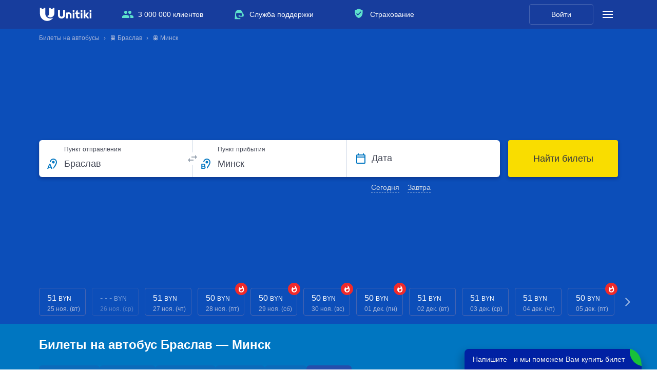

--- FILE ---
content_type: text/html; charset=UTF-8
request_url: https://unitiki.by/buses/braslav/minsk
body_size: 26677
content:
<!DOCTYPE html>
<html lang="ru">
<head>
        <link rel="preload" href="https://cdn.sales-ninja.me/userBundle.js" as="script">
        
    <meta http-equiv="Content-Type" content="text/html; charset=utf-8">
    <meta name="viewport" content="width=device-width, initial-scale=1, viewport-fit=cover"/>
        <meta name="apple-itunes-app" content="app-id=1450181152">
    <meta name="google-play-app" content="app-id=com.unitiki.app">
                <meta name="format-detection" content="telephone=no">
    <title>Купить онлайн билеты на автобус Браслав — Минск | Цены, расписание рейсов, отзывы | Unitiki.by</title>
            <meta name="description" content="&#128653; Закажите билеты на автобус Браслав — Минск. &#10004; Онлайн покупка, отзывы о перевозчиках. &#10004; Низкая стоимость билетов от 50 BYN. Онлайн расписание рейсов на сайте Unitiki.by.">
                            <meta name="robots" content="index, follow" />
                <meta property="og:url" content="https://unitiki.by/buses/braslav/minsk">
    <meta property="og:title" content="Билеты на автобус Браслав — Минск">
    <meta property="og:description" content="&#128653; Закажите билеты на автобус Браслав — Минск. &#10004; Онлайн покупка, отзывы о перевозчиках. &#10004; Низкая стоимость билетов от 50 BYN. Онлайн расписание рейсов на сайте Unitiki.by.">
    <meta property="og:image" content="https://unitiki.by/img_v5/_common/logo-unitiki.jpg">
    <meta property="og:type" content="product">

        
            <link rel="canonical" href="https://unitiki.by/buses/braslav/minsk">
                            <link rel="alternate" hreflang="ru-by" href="https://unitiki.by/buses/braslav/minsk">
                                <link rel="alternate" hreflang="ru-ru" href="https://unitiki.com/buses/braslav/minsk">
                                <link rel="alternate" hreflang="ru-ua" href="https://unitiki.com.ua/buses/braslav/minsk">
                    
    <script type='application/ld+json'>{"@context":"http:\/\/schema.org","@type":"WebSite","@id":"#website","url":"https:\/\/unitiki.by\/","name":"Unitiki"}</script>
    <script type='application/ld+json'>{"@context":"http:\/\/schema.org","@type":"Organization","url":"https:\/\/unitiki.by\/", "@id":"#organization","name":"Unitiki","logo":"https:\/\/unitiki.by\/img\/logo.png"}</script>
    <script type="application/ld+json">{"@context":"http:\/\/schema.org","@type":"LocalBusiness","url":"https:\/\/unitiki.by","name":"Unitiki","image":"https:\/\/unitiki.by\/img_v5\/_common\/logo.svg","description":"Unitiki.by позволяет Вам купить билеты на автобус. На нашем сервисе Вы можете посмотреть расписание автобусов и купить билеты на рейсы перевозчиков по России, СНГ и Европе.","email":"help@unitiki.com","telephone":"8 800 444-34-51","address":{"@type":"PostalAddress","addressLocality":"Россия, Москва","streetAddress":"Краснопролетарская улица, 16с1"},"geo":{"@type":"GeoCoordinates","latitude":"55.777202","longitude":"37.607853"}}</script>
                        <script type='application/ld+json'>{"@context":"http:\/\/schema.org","@type":"BusTrip","url":"https:\/\/unitiki.by\/buses\/braslav\/minsk","departureBusStop":{"type":"BusStop","name":"Браслав"},"arrivalBusStop":{"type":"BusStop","name":"Минск"}}</script>
                    <script type='application/ld+json'>{"@context":"http:\/\/schema.org","@type":"Product","aggregateRating":{"@type":"AggregateRating","reviewCount":12,"ratingValue":"4.5"},"name":"Купить билеты на автобус Браслав - Минск","brand":"Unitiki","image":"https:\/\/unitiki.by\/img_v5\/_common\/logo.svg","description":"Билеты на автобус Браслав — Минск","offers":{"@type":"AggregateOffer","highPrice":58,"lowPrice":50,"offerCount":23,"priceCurrency":"BYN"}}</script>
            
            <link rel="stylesheet" href="/css_v5/main_light.css?v=20251008">
    
    
    
            <script src="/js_v5/main_light-min.js?v=20251008" defer></script>
    
    <link rel="icon"                sizes="196x196" href="/img_v5/favicon/apple-touch-icon.png" type="image/png">
    <link rel="apple-touch-icon"    sizes="196x196" href="/img_v5/favicon/apple-touch-icon.png">
    <link rel="apple-touch-icon"    sizes="72x72"   href="/img_v5/favicon/apple-touch-icon-72x72.png">
    <link rel="apple-touch-icon"    sizes="76x76"   href="/img_v5/favicon/apple-touch-icon-76x76.png">
    <link rel="apple-touch-icon"    sizes="114x114" href="/img_v5/favicon/apple-touch-icon-114x114.png">
    <link rel="apple-touch-icon"    sizes="120x120" href="/img_v5/favicon/apple-touch-icon-120x120.png">
    <link rel="apple-touch-icon"    sizes="144x144" href="/img_v5/favicon/apple-touch-icon-144x144.png">
    <link rel="apple-touch-icon"    sizes="152x152" href="/img_v5/favicon/apple-touch-icon-152x152.png">
    <link rel="icon"                sizes="16x16"   href="/img_v5/favicon/favicon-16.png" />
    <link rel="icon"                sizes="32x32"   href="/img_v5/favicon/favicon-32.png" />
    <link rel="icon"                sizes="48x48"   href="/img_v5/favicon/favicon-48.png" />
    <link rel="icon"                sizes="64x64"   href="/img_v5/favicon/favicon-64.png" />
    <link rel="icon"                sizes="128x128" href="/img_v5/favicon/favicon-128.png"/>

    <meta name="mailru-verification" content="051d8bbec7e0496b" />

        <script type="text/javascript">
        !function(n,e,t,r,a,s){function i(n,r){var a=e.createElement(t),s=e.getElementsByTagName(t)[0];a.async=1,a.src=n,a.onerror=r,s.parentNode.insertBefore(a,s)}n.SalesNinja=["init","start","onPersonalization","reachGoal"].reduce(function(e,t){return e[t]=function(){var e=Array.prototype.slice.call(arguments);e.unshift(t),n[r].apply(0,e)},e},{k:r,ready:!1}),n[r]=function(){var e,t,a=new Promise(function(n,r){e=n,t=r});return(n[r].r=n[r].r||[]).push({s:e,f:t}),(n[r].c=n[r].c||[]).push(arguments),a},i(a,function(){i(s)})}(window,document,"script","ninja","https://cdn.sales-ninja.me/userBundle.js","https://bundle.sales-ninja.me/userBundle.js");

        ninja('init', '3c726a66-1b9c-4de1-9d40-895c3b572705', {fast: true, usePersonalizationForBadInternet: false, sessionCookieKey: 'sn-sid', customerCookieKey: 'sn-cid'});

        ninja('start');
    </script>
    </head>
<body class="">
    <img class="sprite-load" style="position:absolute;top:0;right:0;width:1px;height:1px;z-index:-1000;pointer-events:none;user-select:none;" src="/img_v5/_common/sprite.svg?v=20251008" width="1" height="1" alt="1">
        <script>
        var __ymk__ = '69ff1130-b8ce-4cdb-bd20-bda1aacf3abe';
        var __ymsk__ = 'cb9600b7-3578-4ace-bc35-38474e2f2e7a';
    </script>

    
<header class="header--main">
    <div class="main-panel">
        <div class="main-panel__inside">

            <div class="main-logo">
                                    <a class="main-logo__link" href="https://unitiki.by">
                        <img class="main-logo__img" src="/img_v5/_common/logo.svg" width="104" height="26" alt="Unitiki">
                    </a>
                                <a href="https://unitiki.by"></a>
            </div>

            <ul class="main-panel__offers">
                <li class="main-panel__offers-clause main-panel__offers-clause--people j-utp-count">
                    <span class="main-panel__offers-clause-title">3 000 000 клиентов</span>
                    <div class="main-panel__offers-clause-dropdown">
                        <div class="main-panel__offers-clause-content">
                            <span>3&nbsp;000&nbsp;000&nbsp;человек в&nbsp;месяц посещают наш сайт для&nbsp;уточнения расписания и&nbsp;покупки билетов</span>
                        </div>
                        <footer class="main-panel__offers-clause-footer">
                            <ul class="header-reviews-rating">
                                <li class="header-reviews-rating__clause">
                                    <a class="header-reviews-rating__clause-link" href="https://yandex.ru/profile/211917460409">
                                        <img class="header-reviews-rating__clause-picture" src="/img_v5/header/yandex-rating.svg" width="94" height="32" alt="Яндекс">
                                    </a>
                                    <div class="header-reviews-rating__clause-value">
                                        <span class="header-reviews-rating__clause-value-entity">4,9</span> <span class="header-reviews-rating__clause-value-total">/ 5</span>
                                    </div>
                                </li>
                                <li class="header-reviews-rating__clause">
                                    <a class="header-reviews-rating__clause-link" href="https://www.google.ru/maps/place/Unitiki+-+%D0%91%D0%B8%D0%BB%D0%B5%D1%82%D1%8B+%D0%BD%D0%B0+%D0%B0%D0%B2%D1%82%D0%BE%D0%B1%D1%83%D1%81/@55.776989,37.607608,15z/data=!4m14!1m8!3m7!1s0x0:0xe6cc411d63acb00f!2zVW5pdGlraSAtINCR0LjQu9C10YLRiyDQvdCwINCw0LLRgtC-0LHRg9GB!8m2!3d55.776923!4d37.6072989!9m1!1b1!3m4!1s0x0:0xe6cc411d63acb00f!8m2!3d55.776923!4d37.6072989">
                                        <img class="header-reviews-rating__clause-picture" src="/img_v5/header/google-rating.svg" width="94" height="32" alt="Google">
                                    </a>
                                    <div class="header-reviews-rating__clause-value">
                                        <span class="header-reviews-rating__clause-value-entity">4,3</span> <span class="header-reviews-rating__clause-value-total">/ 5</span>
                                    </div>
                                </li>
                            </ul>
                        </footer>
                    </div>
                </li>
                <li class="main-panel__offers-clause main-panel__offers-clause--support j-utp-count">
                    <span class="main-panel__offers-clause-title">Служба поддержки</span>
                    <div class="main-panel__offers-clause-dropdown">
                        <div class="main-panel__offers-clause-content">
                            <ul class="header-offers-support">
                                                                <li class="header-offers-support__clause header-offers-support__clause--email">
                                    <a class="header-offers-support__clause-link" href="mailto:help@unitiki.com">help@unitiki.com</a>
                                </li>
                            </ul>
                        </div>
                    </div>
                </li>
                <li class="main-panel__offers-clause main-panel__offers-clause--insurance j-utp-count">
                    <span class="main-panel__offers-clause-title">Страхование</span>
                    <div class="main-panel__offers-clause-dropdown">
                        <div class="main-panel__offers-clause-content">
                            <span>Вы можете защитить поездку от&nbsp;непредвиденных расходов</span>
                        </div>
                        <footer class="main-panel__offers-clause-footer">
                            <img class="main-panel__offers-clause--insurance-logo" src="/img_v5/header/logo-alfastrah.svg" width="125" height="26" alt="Альфа Страхование">
                        </footer>
                    </div>
                </li>
            </ul>

            <div class="main-panel__callcenter main-panel__callcenter--active">
                            </div>

            <div class="main-panel__profile">
                                    <a href="/login" class="main-panel__profile-link">Войти</a>
                            </div>

            <div class="main-panel__submenu">
                <span class="main-panel__submenu-icon j-show-submenu">
                    <span class="main-panel__submenu-icon__inside"></span>
                </span>
                <div class="main-panel__overlay">
                    <div class="main-panel__overlay-fade j-close-submenu"></div>
                    <aside class="main-panel__modal">
                        <section class="main-panel__modal-section">
                            <div class="modal-support">
                                <div class="modal-support__message">Обращайтесь по&nbsp;любым вопросам <br>в&nbsp;нашу службу поддержки</div>
                                                                <a class="modal-support__email" href="mailto:help@unitiki.com">help@unitiki.com</a>
                            </div>
                        </section>
                        <section class="main-panel__modal-section">
                            <ul class="main-panel__offers">
                                <li class="main-panel__offers-clause main-panel__offers-clause--people">
                                    <span class="main-panel__offers-clause-title j-show-modal-utp j-mobile-present-click-count">3 000 000 клиентов</span>
                                    <div class="main-panel__offers-clause-dropdown">
                                        <div class="main-panel__offers-clause-content">
                                            <span>3&nbsp;000&nbsp;000&nbsp;человек в&nbsp;месяц посещают наш сайт для&nbsp;уточнения расписания и&nbsp;покупки билетов</span>
                                        </div>
                                        <footer class="main-panel__offers-clause-footer">
                                            <ul class="header-reviews-rating">
                                                <li class="header-reviews-rating__clause">
                                                    <a class="header-reviews-rating__clause-link" href="https://yandex.ru/profile/211917460409">
                                                        <img class="header-reviews-rating__clause-picture" src="/img_v5/header/yandex-rating.svg" width="94" height="32" alt="Яндекс">
                                                    </a>
                                                    <div class="header-reviews-rating__clause-value">
                                                        <span class="header-reviews-rating__clause-value-entity">4,9</span> <span class="header-reviews-rating__clause-value-total">/ 5</span>
                                                    </div>
                                                </li>
                                                <li class="header-reviews-rating__clause">
                                                    <a class="header-reviews-rating__clause-link" href="https://www.google.ru/maps/place/Unitiki+-+%D0%91%D0%B8%D0%BB%D0%B5%D1%82%D1%8B+%D0%BD%D0%B0+%D0%B0%D0%B2%D1%82%D0%BE%D0%B1%D1%83%D1%81/@55.776989,37.607608,15z/data=!4m14!1m8!3m7!1s0x0:0xe6cc411d63acb00f!2zVW5pdGlraSAtINCR0LjQu9C10YLRiyDQvdCwINCw0LLRgtC-0LHRg9GB!8m2!3d55.776923!4d37.6072989!9m1!1b1!3m4!1s0x0:0xe6cc411d63acb00f!8m2!3d55.776923!4d37.6072989">
                                                        <img class="header-reviews-rating__clause-picture" src="/img_v5/header/google-rating.svg" width="94" height="32" alt="Google">
                                                    </a>
                                                    <div class="header-reviews-rating__clause-value">
                                                        <span class="header-reviews-rating__clause-value-entity">4,3</span> <span class="header-reviews-rating__clause-value-total">/ 5</span>
                                                    </div>
                                                </li>
                                            </ul>
                                        </footer>
                                    </div>
                                </li>
                                <li class="main-panel__offers-clause main-panel__offers-clause--support">
                                    <span class="main-panel__offers-clause-title j-show-modal-utp j-mobile-present-click-count">Служба поддержки</span>
                                    <div class="main-panel__offers-clause-dropdown">
                                        <div class="main-panel__offers-clause-content">
                                            <ul class="header-offers-support">
                                                <li class="header-offers-support__clause header-offers-support__clause--callcenter header-offers-support__clause--callcenter--active">
                                                    <a class="header-offers-support__clause-phone" href="tel:8 (800) 444-34-51">8 (800) 444-34-51</a>
                                                    <div class="header-offers-support__clause-time">Круглосуточно</div>
                                                </li>
                                                <li class="header-offers-support__clause header-offers-support__clause--email">
                                                    <a class="header-offers-support__clause-link" href="mailto:help@unitiki.com">help@unitiki.com</a>
                                                </li>
                                            </ul>
                                        </div>
                                    </div>
                                </li>
                                <li class="main-panel__offers-clause main-panel__offers-clause--insurance">
                                    <span class="main-panel__offers-clause-title j-show-modal-utp j-mobile-present-click-count">Страхование</span>
                                    <div class="main-panel__offers-clause-dropdown">
                                        <div class="main-panel__offers-clause-content">
                                            <span>Вы можете защитить поездку от&nbsp;непредвиденных расходов</span>
                                        </div>
                                        <footer class="main-panel__offers-clause-footer">
                                            <img class="main-panel__offers-clause--insurance-logo" src="/img_v5/header/logo-alfastrah.svg" width="125" height="26" alt="Альфа Страхование">
                                        </footer>
                                    </div>
                                </li>
                            </ul>
                        </section>
                        <section class="main-panel__modal-section">
                            <ul class="modal-sidemenu">
                                <li class="modal-sidemenu__clause"><a class="modal-sidemenu__clause-link" href="/faq/common">Пассажирам</a></li>
                                <li class="modal-sidemenu__clause"><a class="modal-sidemenu__clause-link" href="/agents">Агентам</a></li>
                                <li class="modal-sidemenu__clause"><a class="modal-sidemenu__clause-link" href="/partners">Партнерам</a></li>
                                <li class="modal-sidemenu__clause"><a class="modal-sidemenu__clause-link" href="/contacts">Контакты</a></li>
                            </ul>
                        </section>
                        <section class="main-panel__modal-section">
                            <header class="modal-geography__header">География</header>
                            <!--noindex-->
                            <nav class="modal-geography">
                                                                                                        <a class="modal-geography__link modal-geography__link--com" href="https://unitiki.com/">Билеты на автобусы России</a>
                                                                                                                                                                                                                <a class="modal-geography__link modal-geography__link--by" href="https://unitiki.by/">Билеты на автобусы Беларуси</a>
                                                                                                </nav>
                            <!--/noindex-->
                        </section>
                        <span class="main-panel__modal-close j-close-submenu"></span>
                        <span class="main-panel__modal-arrowclose j-close-submenu"></span>
                        <span class="main-panel__modal-subtitle">Меню</span>
                    </aside>
                </div>
            </div>
        </div>
    </div>

    <div class="sub-panel ">
        <div class="sub-panel__inside">
                    <div class="sub-panel__breadcrumbs">
                            <nav class="breadcrumbs__inside">
               <ul itemscope="" itemtype="http://schema.org/BreadcrumbList" class="new-breadcrumb-list breadcrumbs__thread">
                                    <li itemprop="itemListElement" itemscope="" itemtype="http://schema.org/ListItem" class="new-breadcrumb breadcrumbs__clause">
                        <span><a href="/" title="Билеты на автобусы" itemscope="" itemprop="item" itemtype="http://schema.org/Thing" itemid="https://unitiki.by/"><span itemprop="name">Билеты на автобусы</span></a></span>
                        <meta itemprop="position" content="0">
                    </li>
                                    <li itemprop="itemListElement" itemscope="" itemtype="http://schema.org/ListItem" class="new-breadcrumb breadcrumbs__clause">
                        <span><a href="/buses/braslav" title="&#128653;&nbsp;Браслав" itemscope="" itemprop="item" itemtype="http://schema.org/Thing" itemid="https://unitiki.by/buses/braslav"><span itemprop="name">&#128653;&nbsp;Браслав</span></a></span>
                        <meta itemprop="position" content="1">
                    </li>
                                    <li itemprop="itemListElement" itemscope="" itemtype="http://schema.org/ListItem" class="new-breadcrumb breadcrumbs__clause">
                        <span><a href="/buses/braslav/minsk" title="&#128653;&nbsp;Минск" itemscope="" itemprop="item" itemtype="http://schema.org/Thing" itemid="https://unitiki.by/buses/braslav/minsk"><span itemprop="name">&#128653;&nbsp;Минск</span></a></span>
                        <meta itemprop="position" content="2">
                    </li>
                               </ul>
            </nav>
                    </div>
                            <div class="main-ride-search j-main-ride-search">
                                <form action="/ride/search" method="get" class="main-ride-search__form-tag main-ride-search__form-tag--crouched j-header-search-form">
                                        <div class="main-ride-search__crouched j-search__rollout">
                        <div class="main-ride-search__crouched-inside">
                            <div class="main-ride-search__crouched-entity">
                                <div class="main-ride-search__crouched-cities">Браслав&nbsp;→ Минск</div>
                                <div class="main-ride-search__crouched-date">Все даты</div>
                            </div>
                        </div>
                    </div>
                    <div class="main-ride-search__form">
                        <div class="main-ride-search__form-fields">
                            <div class="input-block j-ride-search-input-hold main-ride-search__input-wrapper main-ride-search__input-wrapper--from">
                                <input autocomplete="off" placeholder="Город отправления" type="text" class="input-block__input j-ride-search-input j-ride-search-from main-ride-search__input main-ride-search__input--from" value="Браслав" data-city-title="Браслав">
                                <input autocomplete="off" type="hidden" class="city-start-lat city-text-lat" name="city_start_lat" value="Braslav">
                                <input autocomplete="off" type="hidden" class="city-start-id req city-id" name="city_start" value="31888">
                                <input autocomplete="off" type="hidden" class="city-start-region-title-lat" name="city_start_region_title_lat" value="vit">
                                <input autocomplete="off" type="hidden" class="station-id-start" name="station_id_start" value="" data-optional="1">
                                <div class="input-block__placeholder main-ride-search__input-placeholder">Пункт отправления</div>
                                <span class="main-ride-search__input-overlay j-mobile-modal-search-from"></span>
                            </div>
                            <div class="main-ride-search__switch">
                                <span class="main-ride-search__switch-inside j-ride-search-switcher main-ride-search__switch-inside--unroll"></span>
                            </div>
                            <div class="input-block j-ride-search-input-hold main-ride-search__input-wrapper main-ride-search__input-wrapper--to">
                                <input autocomplete="off" placeholder="Город прибытия" type="text" class="input-block__input j-ride-search-input j-ride-search-to main-ride-search__input main-ride-search__input--to" value="Минск" data-city-title="Минск">
                                <input autocomplete="off" type="hidden" class="city-end-lat city-text-lat" name="city_end_lat" value="minsk">
                                <input autocomplete="off" type="hidden" class="city-end-id req city-id" name="city_end" value="879">
                                <input autocomplete="off" type="hidden" class="city-end-region-title-lat" name="city_end_region_title_lat" value="min">
                                <input autocomplete="off" type="hidden" class="station-id-end" name="station_id_end" value="" data-optional="1">
                                <div class="input-block__placeholder main-ride-search__input-placeholder">Пункт прибытия</div>
                                <div class="main-ride-search__input-overlay j-mobile-modal-search-to"></div>
                            </div>
                            <div class="input-block j-ride-search-input-hold main-ride-search__input-wrapper main-ride-search__input-wrapper--date main-ride-search__input-wrapper--solid main-ride-search__input-wrapper--covered">
                                <input autocomplete="off" readonly="readonly" type="text" class="input-block__input j-ride-search-input j-ride-search-date main-ride-search__input main-ride-search__input--date j-ride-calendar j-ride-calendar__header" name="date" placeholder="ДД.ММ.ГГГГ" value="">
                                <div class="input-block__placeholder main-ride-search__input-placeholder">Дата</div>
                                <label class="main-ride-search__pic j-ride-calendar j-ride-calendar__header"></label>
                                                                <ul class="main-ride-search__quick-dates">
                                    <li class="main-ride-search__quick-date j-choose-date-today">Сегодня</li>
                                    <li class="main-ride-search__quick-date j-choose-date-tomorrow">Завтра</li>
                                </ul>
                                                            </div>
                        </div>
                        <button class="main-ride-search__submit button j-submit-ride-search" type="submit">
                            <span class="button__entity">Найти билеты</span>
                        </button>
                    </div>
                </form>

                <input type="hidden" name="loaded_city_start_id" value="31888">
                <input type="hidden" name="loaded_city_end_id" value="879">
                <input type="hidden" name="loaded_station_id_start" value="">
                <input type="hidden" name="loaded_station_id_end" value="">
                <input type="hidden" name="loaded_widget_date" value="">
            </div>
        </div>
                            <div class="top-dates j-top-dates">
    <div class="top-dates__inside j-popular-direction"
        data-region-from-lat="vit" 
        data-city-id-start="31888" 
        data-city-from-lat="Braslav" 
        data-city-id-end="879" 
        data-city-to-lat="minsk"                    >
        <ul class="j-direction-date-list top-dates__list margin-h-reset">
                                            <li class="direction direction--loading j-direction-container ">
                    <a class="direction__link j-direction-price-link j-realtime-search-start j-count-topdates" href="#"
                        data-date="25-11-2025" 
                        data-auxiliary-date="today"
                        data-region-from-lat="vit" 
                        data-city-id-start="31888" 
                        data-city-from-lat="Braslav" 
                        data-city-id-end="879" 
                        data-city-to-lat="minsk"                                                                    >
                        <div class="direction__price j-price-container"><span class="j-price-value direction__value">- - -</span> <span class="direction__currency">BYN</span></div>
                        <div class="direction__date">25 ноя. (вт)</div>
                        <div class="direction__modifier j-price-modifier"></div>
                    </a>
                </li>
                                                            <li class="direction direction--loading j-direction-container ">
                    <a class="direction__link j-direction-price-link j-realtime-search-start j-count-topdates" href="#"
                        data-date="26-11-2025" 
                        data-auxiliary-date="tomorrow"
                        data-region-from-lat="vit" 
                        data-city-id-start="31888" 
                        data-city-from-lat="Braslav" 
                        data-city-id-end="879" 
                        data-city-to-lat="minsk"                                                                    >
                        <div class="direction__price j-price-container"><span class="j-price-value direction__value">- - -</span> <span class="direction__currency">BYN</span></div>
                        <div class="direction__date">26 ноя. (ср)</div>
                        <div class="direction__modifier j-price-modifier"></div>
                    </a>
                </li>
                                                            <li class="direction direction--loading j-direction-container ">
                    <a class="direction__link j-direction-price-link j-realtime-search-start j-count-topdates" href="#"
                        data-date="27-11-2025" 
                        data-auxiliary-date="27-11-2025"
                        data-region-from-lat="vit" 
                        data-city-id-start="31888" 
                        data-city-from-lat="Braslav" 
                        data-city-id-end="879" 
                        data-city-to-lat="minsk"                                                                    >
                        <div class="direction__price j-price-container"><span class="j-price-value direction__value">- - -</span> <span class="direction__currency">BYN</span></div>
                        <div class="direction__date">27 ноя. (чт)</div>
                        <div class="direction__modifier j-price-modifier"></div>
                    </a>
                </li>
                                                            <li class="direction direction--loading j-direction-container ">
                    <a class="direction__link j-direction-price-link j-realtime-search-start j-count-topdates" href="#"
                        data-date="28-11-2025" 
                        data-auxiliary-date="28-11-2025"
                        data-region-from-lat="vit" 
                        data-city-id-start="31888" 
                        data-city-from-lat="Braslav" 
                        data-city-id-end="879" 
                        data-city-to-lat="minsk"                                                                    >
                        <div class="direction__price j-price-container"><span class="j-price-value direction__value">- - -</span> <span class="direction__currency">BYN</span></div>
                        <div class="direction__date">28 ноя. (пт)</div>
                        <div class="direction__modifier j-price-modifier"></div>
                    </a>
                </li>
                                                            <li class="direction direction--loading j-direction-container ">
                    <a class="direction__link j-direction-price-link j-realtime-search-start j-count-topdates" href="#"
                        data-date="29-11-2025" 
                        data-auxiliary-date="29-11-2025"
                        data-region-from-lat="vit" 
                        data-city-id-start="31888" 
                        data-city-from-lat="Braslav" 
                        data-city-id-end="879" 
                        data-city-to-lat="minsk"                                                                    >
                        <div class="direction__price j-price-container"><span class="j-price-value direction__value">- - -</span> <span class="direction__currency">BYN</span></div>
                        <div class="direction__date">29 ноя. (сб)</div>
                        <div class="direction__modifier j-price-modifier"></div>
                    </a>
                </li>
                                                            <li class="direction direction--loading j-direction-container ">
                    <a class="direction__link j-direction-price-link j-realtime-search-start j-count-topdates" href="#"
                        data-date="30-11-2025" 
                        data-auxiliary-date="30-11-2025"
                        data-region-from-lat="vit" 
                        data-city-id-start="31888" 
                        data-city-from-lat="Braslav" 
                        data-city-id-end="879" 
                        data-city-to-lat="minsk"                                                                    >
                        <div class="direction__price j-price-container"><span class="j-price-value direction__value">- - -</span> <span class="direction__currency">BYN</span></div>
                        <div class="direction__date">30 ноя. (вс)</div>
                        <div class="direction__modifier j-price-modifier"></div>
                    </a>
                </li>
                                                            <li class="direction direction--loading j-direction-container ">
                    <a class="direction__link j-direction-price-link j-realtime-search-start j-count-topdates" href="#"
                        data-date="01-12-2025" 
                        data-auxiliary-date="01-12-2025"
                        data-region-from-lat="vit" 
                        data-city-id-start="31888" 
                        data-city-from-lat="Braslav" 
                        data-city-id-end="879" 
                        data-city-to-lat="minsk"                                                                    >
                        <div class="direction__price j-price-container"><span class="j-price-value direction__value">- - -</span> <span class="direction__currency">BYN</span></div>
                        <div class="direction__date">01 дек. (пн)</div>
                        <div class="direction__modifier j-price-modifier"></div>
                    </a>
                </li>
                                                            <li class="direction direction--loading j-direction-container ">
                    <a class="direction__link j-direction-price-link j-realtime-search-start j-count-topdates" href="#"
                        data-date="02-12-2025" 
                        data-auxiliary-date="02-12-2025"
                        data-region-from-lat="vit" 
                        data-city-id-start="31888" 
                        data-city-from-lat="Braslav" 
                        data-city-id-end="879" 
                        data-city-to-lat="minsk"                                                                    >
                        <div class="direction__price j-price-container"><span class="j-price-value direction__value">- - -</span> <span class="direction__currency">BYN</span></div>
                        <div class="direction__date">02 дек. (вт)</div>
                        <div class="direction__modifier j-price-modifier"></div>
                    </a>
                </li>
                                                            <li class="direction direction--loading j-direction-container ">
                    <a class="direction__link j-direction-price-link j-realtime-search-start j-count-topdates" href="#"
                        data-date="03-12-2025" 
                        data-auxiliary-date="03-12-2025"
                        data-region-from-lat="vit" 
                        data-city-id-start="31888" 
                        data-city-from-lat="Braslav" 
                        data-city-id-end="879" 
                        data-city-to-lat="minsk"                                                                    >
                        <div class="direction__price j-price-container"><span class="j-price-value direction__value">- - -</span> <span class="direction__currency">BYN</span></div>
                        <div class="direction__date">03 дек. (ср)</div>
                        <div class="direction__modifier j-price-modifier"></div>
                    </a>
                </li>
                                                            <li class="direction direction--loading j-direction-container ">
                    <a class="direction__link j-direction-price-link j-realtime-search-start j-count-topdates" href="#"
                        data-date="04-12-2025" 
                        data-auxiliary-date="04-12-2025"
                        data-region-from-lat="vit" 
                        data-city-id-start="31888" 
                        data-city-from-lat="Braslav" 
                        data-city-id-end="879" 
                        data-city-to-lat="minsk"                                                                    >
                        <div class="direction__price j-price-container"><span class="j-price-value direction__value">- - -</span> <span class="direction__currency">BYN</span></div>
                        <div class="direction__date">04 дек. (чт)</div>
                        <div class="direction__modifier j-price-modifier"></div>
                    </a>
                </li>
                                                            <li class="direction direction--loading j-direction-container ">
                    <a class="direction__link j-direction-price-link j-realtime-search-start j-count-topdates" href="#"
                        data-date="05-12-2025" 
                        data-auxiliary-date="05-12-2025"
                        data-region-from-lat="vit" 
                        data-city-id-start="31888" 
                        data-city-from-lat="Braslav" 
                        data-city-id-end="879" 
                        data-city-to-lat="minsk"                                                                    >
                        <div class="direction__price j-price-container"><span class="j-price-value direction__value">- - -</span> <span class="direction__currency">BYN</span></div>
                        <div class="direction__date">05 дек. (пт)</div>
                        <div class="direction__modifier j-price-modifier"></div>
                    </a>
                </li>
                                                            <li class="direction direction--loading j-direction-container ">
                    <a class="direction__link j-direction-price-link j-realtime-search-start j-count-topdates" href="#"
                        data-date="06-12-2025" 
                        data-auxiliary-date="06-12-2025"
                        data-region-from-lat="vit" 
                        data-city-id-start="31888" 
                        data-city-from-lat="Braslav" 
                        data-city-id-end="879" 
                        data-city-to-lat="minsk"                                                                    >
                        <div class="direction__price j-price-container"><span class="j-price-value direction__value">- - -</span> <span class="direction__currency">BYN</span></div>
                        <div class="direction__date">06 дек. (сб)</div>
                        <div class="direction__modifier j-price-modifier"></div>
                    </a>
                </li>
                                    </ul>
    </div>
</div>                </div>
    </div>
</header>
<main>
    <div class="main__inside">
                <section class="ride-list">
                            <h1 class="ride-list__title">Билеты на автобус Браслав — Минск</h1>
            
                                        <div class="sort-filter-container">
                    <div class="j-sort-holder ride-list-sort" data-sort-chosen="price">
    <ul class="ride-list-sort__list">
                    <li class="ride-list-sort__item j-sort-rides m-ascending" data-type="time-start">
                <label class="ride-list-sort__item-label">Отправление</label>
                <span class="ride-list-sort__item-icon"></span>
            </li>
                    <li class="ride-list-sort__item j-sort-rides m-ascending" data-type="schedule">
                <label class="ride-list-sort__item-label">Расписание</label>
                <span class="ride-list-sort__item-icon"></span>
            </li>
                    <li class="ride-list-sort__item j-sort-rides m-ascending" data-type="time-way">
                <label class="ride-list-sort__item-label">Время в пути</label>
                <span class="ride-list-sort__item-icon"></span>
            </li>
                    <li class="ride-list-sort__item j-sort-rides m-ascending" data-type="time-end">
                <label class="ride-list-sort__item-label">Прибытие</label>
                <span class="ride-list-sort__item-icon"></span>
            </li>
                    <li class="ride-list-sort__item j-sort-rides m-ascending" data-type="carrier-rating">
                <label class="ride-list-sort__item-label">Рейтинг</label>
                <span class="ride-list-sort__item-icon"></span>
            </li>
                    <li class="ride-list-sort__item j-sort-rides ride-list-sort__item--active m-ascending" data-type="price">
                <label class="ride-list-sort__item-label">Цена</label>
                <span class="ride-list-sort__item-icon"></span>
            </li>
            </ul>
</div>
<div class="mobile-ride-list-sort j-mobile-sort-toggler">
    <label class="mobile-ride-list-sort__label j-mobile-sort-toggler">Отсортировано по </label>
    <ul class="mobile-ride-list-sort__list">
                    <li class="mobile-ride-list-sort__item j-mobile-sort" data-type="price" data-order="asc">
                <input class="mobile-ride-list-sort__item-radio" type="radio" name="sort-type" value="1" checked>
                <label class="mobile-ride-list-sort__item-label">Цена: по возрастанию</label>
            </li>
                    <li class="mobile-ride-list-sort__item j-mobile-sort" data-type="price" data-order="desc">
                <input class="mobile-ride-list-sort__item-radio" type="radio" name="sort-type" value="2">
                <label class="mobile-ride-list-sort__item-label">Цена: по убыванию</label>
            </li>
                    <li class="mobile-ride-list-sort__item j-mobile-sort" data-type="time-way" data-order="asc">
                <input class="mobile-ride-list-sort__item-radio" type="radio" name="sort-type" value="3">
                <label class="mobile-ride-list-sort__item-label">Время в пути: по возрастанию</label>
            </li>
                    <li class="mobile-ride-list-sort__item j-mobile-sort m-hidden" data-type="time-way" data-order="desc">
                <input class="mobile-ride-list-sort__item-radio" type="radio" name="sort-type" value="4">
                <label class="mobile-ride-list-sort__item-label">Время в пути: по убыванию</label>
            </li>
                    <li class="mobile-ride-list-sort__item j-mobile-sort" data-type="time-start" data-order="asc">
                <input class="mobile-ride-list-sort__item-radio" type="radio" name="sort-type" value="5">
                <label class="mobile-ride-list-sort__item-label">Время отправления: раньше</label>
            </li>
                    <li class="mobile-ride-list-sort__item j-mobile-sort" data-type="time-start" data-order="desc">
                <input class="mobile-ride-list-sort__item-radio" type="radio" name="sort-type" value="6">
                <label class="mobile-ride-list-sort__item-label">Время отправления: позже</label>
            </li>
                    <li class="mobile-ride-list-sort__item j-mobile-sort" data-type="time-end" data-order="asc">
                <input class="mobile-ride-list-sort__item-radio" type="radio" name="sort-type" value="7">
                <label class="mobile-ride-list-sort__item-label">Время прибытия: раньше</label>
            </li>
                    <li class="mobile-ride-list-sort__item j-mobile-sort" data-type="time-end" data-order="desc">
                <input class="mobile-ride-list-sort__item-radio" type="radio" name="sort-type" value="8">
                <label class="mobile-ride-list-sort__item-label">Время прибытия: позже</label>
            </li>
                    <li class="mobile-ride-list-sort__item j-mobile-sort" data-type="carrier-rating" data-order="desc">
                <input class="mobile-ride-list-sort__item-radio" type="radio" name="sort-type" value="9">
                <label class="mobile-ride-list-sort__item-label">Рейтинг перевозчика: лучшие</label>
            </li>
                    <li class="mobile-ride-list-sort__item j-mobile-sort m-hidden" data-type="carrier-rating" data-order="asc">
                <input class="mobile-ride-list-sort__item-radio" type="radio" name="sort-type" value="9">
                <label class="mobile-ride-list-sort__item-label">Рейтинг перевозчика: ниже</label>
            </li>
                    <li class="mobile-ride-list-sort__item j-mobile-sort" data-type="schedule" data-order="desc">
                <input class="mobile-ride-list-sort__item-radio" type="radio" name="sort-type" value="10">
                <label class="mobile-ride-list-sort__item-label">Расписание: ходят часто</label>
            </li>
                    <li class="mobile-ride-list-sort__item j-mobile-sort m-hidden" data-type="schedule" data-order="asc">
                <input class="mobile-ride-list-sort__item-radio" type="radio" name="sort-type" value="10">
                <label class="mobile-ride-list-sort__item-label">Расписание: ходят редко</label>
            </li>
            </ul>
</div>



                                            <div class="j-filter-holder ride-list-filter">
    <menu class="ride-list-filter__list">
        <li class="ride-list-filter__item j-filter-rides m-hidden" data-type="from-station" data-filter-count="">
            <label class="ride-list-filter__item-label">Откуда</label>
            <span class="ride-list-filter__item-icon"></span>
            <div class="ride-list-filter__filter-container">
                <ul class="ride-list-filter__filter-list"></ul>
                <label class="ride-list-filter__filter-reset">Сбросить</label>
            </div>
        </li>
        <li class="ride-list-filter__item j-filter-rides m-hidden" data-type="to-station" data-filter-count="">
            <label class="ride-list-filter__item-label">Куда</label>
            <span class="ride-list-filter__item-icon"></span>
            <div class="ride-list-filter__filter-container">
                <ul class="ride-list-filter__filter-list"></ul>
                <label class="ride-list-filter__filter-reset">Сбросить</label>
            </div>
        </li>
    </menu>
</div>
<section class="content-block filter-message-box m-hidden">
    <div class="filter-message-box__icon"></div>
    <div class="filter-message-box__content">
        <header class="filter-message-box__header">
            <div class="filter-message-box__header-title">Рейсы не найдены</div>
        </header>
        <div class="filter-message-box__text">К сожалению рейсов с такими запросами нет. Попробуйте смягчить условия поиска.</div>
    </div>
    <div class="filter-message-box__button-block">
        <button class="button filter-message-box__button j-reset-all-filters">
            <span class="button__entity">Сбросить фильтрацию</button>
        </button>
    </div>
</section>



                                    </div>

                
                                <ul class="ride-list__cards j-ride-list-sort-container">
                            <li class="ride-schedule j-ride-card-sort j-ride-card ride-schedule--with-labels j-e-ticket-card j-ride-card-new j-ride-card-new-interwindow ride-schedule--long"
            data-ridesegmentid="877718235"
            data-carrier-id="8126"
            data-price="50"
            data-currency="BYN"
            data-time-start="08:00"
            data-time-end="12:40"
            data-station-start="18326"
            data-station-start-title="Автовокзал Браслав"
            data-station-start-verified="3"
            data-station-end="18284"
            data-station-end-title="Автовокзал Центральный"
            data-station-end-verified="3"
            data-date-start="2025-11-25"
            data-date-end="2025-11-25"
            data-date-diff="16800"
            data-timestamp-start="1764046800"
            data-timestamp-end="1764063600"
            data-has-place="1"
            data-carrier-rating="0"
            data-carrier-title="ф-л&quot;АТП_№18_г._Браслав&quot;ОАО_Витебскоблавтотранс ОАО_ВИТЕБСКОБЛАВТОТРАНС"
            data-schedule-days="4"            data-auxiliary-href=""
            data-city-start-country-iso="BY"
            data-city-start-id="31888"
            data-city-start-title="Браслав"
            data-city-start-title-lat="Braslav"
            data-city-end-id="879"
            data-city-end-title="Минск"
            data-city-end-title-lat="Minsk"
            data-route-name="Браслав - Минск"
        >
                                <div class="block-label__wrapper">
                                            <div class="block-label block-label--bus-station ">
            <span class="block-label__entity">Рейс с автовокзала</span>
        </div>
                                    </div>
                            <span class="ride-card__mobile-overlay j-mobile-button-overlay"></span>
            <span class="ride-card__desktop-overlay j-desktop-details-overlay"></span>

            
            <div class="ride-schedule__date-info">
                <time class="ride-schedule__time">08:00</time>
                <div class="ride-schedule__desk">Пн,&nbspПт,&nbspСб,&nbspВс</div>

                <span class="ride-schedule__duration">                <span>4ч</span>        <span>40м</span>        </span>

                <time class="ride-schedule__time">12:40</time>
                <div class="ride-schedule__desk">В тот же день</div>
            </div>

            <div class="ride-schedule__button-wrapper">
                <div class="ride-schedule__price-block">
                    <div class="ride-schedule__price-container">
                        <span class="ride-schedule__price-prefix">~&nbsp;</span><span class="ride-schedule__price">50</span><span class="ride-schedule__currency" data-currency="B.">&nbsp;BYN</span>
                    </div>
                    <span class="ride-schedule__price-auxiliary"><span class="mq-phablet-hide">за&nbsp;1&nbsp;пассажира</span><span class="mq-phablet-show">Пн,&nbspПт,&nbspСб,&nbspВс</span></span>
                </div>
                <button class="button button--secondary ride-schedule__submit j-ride-calendar j-ride-calendar__button j-choose-date-counter j-ride-button" type="button">
                    <span class="button__entity ride-schedule__choose-date">Купить&nbsp;билет</span>
                </button>
                                    <div class="ride-schedule__e-ticket-block">
                        <span class="ride-schedule__e-ticket-block-entity untk-tooltip untk-tooltip--align-right untk-tooltip--stem-right untk-tooltip--mobile-active"><span class="ride-schedule__e-ticket-block-info">Билет печатать не&nbsp;нужно</span><span class="untk-tooltip__container" style="width: 264px">Такой билет достаточно показать контролеру на&nbsp;экране устройства. Не&nbsp;забудьте оригинал документа, указанного при&nbsp;оформлении.</span></span>
                    </div>
                            </div>

            <div class="ride-schedule__station-info">
                <div class="ride-schedule__place ride-schedule__place--coordinates j-show-map j-ride-station-start untk-tooltip untk-tooltip--delayed"
                    data-id="18326"
                    data-latitude="55.636316292813795"
                    data-longitude="27.03357026256557"
                    data-station_title="Автовокзал Браслав"
                    data-station_address="улица Ленинская, дом 182"
                >
                    <span class="ride-schedule__station"><span class="ride-schedule__station-entity">Браслав, Автовокзал Браслав</span></span>
                    <span class="ride-schedule__address"><span class="ride-schedule__address-entity">улица Ленинская, дом 182</span></span>
                    <span class="untk-tooltip__container">Посмотреть на карте</span>                </div>
                <div class="ride-schedule__place ride-schedule__place--coordinates j-show-map j-ride-station-end untk-tooltip untk-tooltip--delayed"
                    data-id="18284"
                    data-latitude="53.88986"
                    data-longitude="27.556126"
                    data-station_title="Автовокзал Центральный"
                    data-station_address="метро Площадь Ленина, улица Бобруйская, дом 6"
                >
                    <span class="ride-schedule__station"><span class="ride-schedule__station-entity">Минск, Автовокзал Центральный</span></span>
                    <span class="ride-schedule__address"><span class="ride-schedule__address-entity">метро Площадь Ленина, улица Бобруйская, дом 6</span></span>
                    <span class="untk-tooltip__container">Посмотреть на карте</span>                </div>
            </div>

            <div class="ride-schedule__dropdown-control j-ride-card-dropdown" data-type="schedule"></div>

            <div class="ride-schedule__footer">
                <ul class="ride-schedule__footer-elements">
                    <li class="ride-schedule__footer-item ride-schedule__footer-item--rating">
                                                    <span class="ride-schedule__label ride-schedule__label--rating j-ride-rating-search j-show-carrier-rating" data-partner-id="2362" data-carrier-id="8126" style="background-color: #0076c1">
                                <span class="ride-schedule__rating-value mq-phablet-show">New</span>
                                <span class="ride-schedule__rating-description mq-phablet-hide">Новый перевозчик</span>
                            </span>
                            <span class="ride-schedule__rating-description mq-phablet-show j-show-carrier-rating" data-partner-id="2362" data-carrier-id="8126">Новый перевозчик</span>
                                            </li>
                    <li class="ride-schedule__footer-item ride-schedule__footer-item--reviews mq-laptop-hide">
                        <span class="ride-schedule__carrier-review-link j-show-carrier-rating" data-partner-id="2362" data-carrier-id="8126">Отзывы</span>
                    </li>
                    <li class="ride-schedule__footer-item ride-schedule__footer-item--carrier ride-schedule__footer-item--shrinkable ride-schedule__footer-item--growable ride-schedule__footer-item--clippable">
                        <span class="ride-schedule__carrier">
                            <span class="ride-schedule__carrier-heading">Перевозчик:&nbsp;</span>
                            <span class="ride-schedule__carrier-entity">
                                <span class="ride-schedule__carrier-title j-show-carrier-rating" data-partner-id="2362" data-carrier-id="8126">ф-л&quot;АТП_№18_г._Браслав&quot;ОАО_Витебскоблавтотранс ОАО_ВИТЕБСКОБЛАВТОТРАНС</span>
                            </span>
                        </span>
                    </li>
                    <li class="ride-schedule__footer-item ride-schedule__footer-item--properties">
                        <div class="ride-schedule__details-area j-ride-card-dropdown" data-type="schedule">
                            <ul class="ride-schedule__property-icons">
                                                                    <li class="ride-schedule__property-icon route-property--e-ticket untk-tooltip"><span class="untk-tooltip__container">Электронный билет</span></li>
                                                                    <li class="ride-schedule__property-icon route-property--documents untk-tooltip"><span class="untk-tooltip__container">Нужны документы</span></li>
                                                            </ul>
                            <div class="ride-schedule__details-link-holder j-ride-card-dropdown" data-type="schedule">
                                <span class="ride-schedule__details-link j-ride-card-dropdown" data-type="schedule" data-text-open="Детали рейса" data-text-close="Скрыть детали"></span>
                            </div>
                        </div>
                    </li>
                </ul>
            </div>

            <div class="ride-schedule__dropdown">
                <div class="ride-schedule__route-info j-waypoints-container">
                    <div class="ride-card__waypoints-loader j-waypoints-loader">
                        <div class="ride-card__waypoints-loader-title">Загрузка маршрута</div>
                        <div class="ride-card__waypoints-loader-image"><img src="/img_v5/_common/loader-waypoints.png" alt="loading waypoints" width="160" height="20"></div>
                    </div>
                </div>

                <div class="ride-schedule__route-bus-info">
                    <div class="ride-schedule__route">
                        <span class="ride-schedule__route-title">Маршрут:</span>
                        <span class="ride-schedule__route-name">Браслав - Минск</span>
                    </div>
                                        <ul class="ride-schedule__route-properties">
                                                    <li class="ride-schedule__route-property route-property--e-ticket">Электронный билет</li>
                                                    <li class="ride-schedule__route-property route-property--documents">Нужны документы</li>
                                            </ul>
                    <div class="ride-schedule__bus-container j-bus-container"></div>
                </div>


                <div class="ride-schedule__line"></div>
                <div class="ride-schedule__inner-control j-ride-card-dropdown" data-type="schedule"></div>

                <div class="ride-schedule__additional-info">
                    <div class="ride-schedule__modal-info ride-schedule__modal-info--luggage j-luggage-footer j-dialog-create m-hidden" data-dialog-content="" data-dialog-title="Провоз багажа" data-dialog-id="#dialog-simple"><span class="ride-schedule__modal-info-entity">Багаж</span></div>
                    <div class="ride-schedule__modal-info ride-schedule__modal-info--refund j-refund-footer" data-dialog-content="" data-dialog-title="Обмен и возврат билета" data-dialog-id="#dialog-simple"><span class="ride-schedule__modal-info-entity j-modal-info-entity">Возврат</span></div>
                    <div class="ride-schedule__modal-info ride-schedule__modal-info--how-to j-how-to-footer" data-dialog-content="" data-dialog-title="Как воспользоваться билетом" data-dialog-id="#dialog-simple"><span class="ride-schedule__modal-info-entity j-modal-info-entity">Как воспользоваться билетом</span></div>
                </div>
            </div>

                                    
        <div itemscope itemtype="http://schema.org/Product" class="m-hidden">
            <div itemprop="name">Браслав — Минск</div>
            <link itemprop="image" href="https://unitiki.by/img_v5/_common/logo.svg"/>

            <div itemprop="aggregateRating" itemscope itemtype="http://schema.org/AggregateRating">
                <span itemprop="ratingValue">10.0</span>/<span itemprop="bestRating">10</span> на основе <span itemprop="reviewCount">4</span> отзывов
            </div>

            <div itemprop="offers" itemscope itemtype="http://schema.org/Offer">
                <meta itemprop="price" content="50">
                <meta itemprop="priceCurrency" content="BYN">
                <div>В наличии</div>
                <link itemprop="availability" href="http://schema.org/InStock">
                <meta itemprop="priceValidUntil" content="2025-12-09">
            </div>
            <meta itemprop="brand" content="Unitiki"/>
            <div itemprop="description">
                Автобус Браслав - Минск отправляется 25 ноября, 08:00 из г. Браслав (Автовокзал Браслав).
                Прибытие в г. Минск (Автовокзал Центральный) 25 ноября, 12:40.</div>
            <div itemprop="review" itemscope itemtype="http://schema.org/Review">
                <div itemprop="author" itemscope itemtype="http://schema.org/Person">
                    <meta itemprop="name" content="Светлана">
                </div>
                <meta itemprop="datePublished" content="2025-11-24">24.11.2025                <div itemprop="reviewRating" itemscope itemtype="https://schema.org/Rating">
                    <span itemprop="ratingValue">10</span>/<span itemprop="bestRating">10</span>
                </div>
                <span itemprop="reviewBody">Пассажир не оставил комментарии</span>
            </div>
        </div>
                            </li>
        <li class="ride-schedule j-ride-card-sort j-ride-card ride-schedule--with-labels j-e-ticket-card j-ride-card-new j-ride-card-new-interwindow ride-schedule--long"
            data-ridesegmentid="877718243"
            data-carrier-id="82348"
            data-price="51"
            data-currency="BYN"
            data-time-start="14:30"
            data-time-end="18:10"
            data-station-start="18326"
            data-station-start-title="Автовокзал Браслав"
            data-station-start-verified="3"
            data-station-end="18284"
            data-station-end-title="Автовокзал Центральный"
            data-station-end-verified="3"
            data-date-start="2025-11-25"
            data-date-end="2025-11-25"
            data-date-diff="13200"
            data-timestamp-start="1764070200"
            data-timestamp-end="1764083400"
            data-has-place="1"
            data-carrier-rating="0"
            data-carrier-title="ЧУП &quot;ЛЮКСАВТОБАС&quot; "
            data-schedule-days="7"            data-auxiliary-href=""
            data-city-start-country-iso="BY"
            data-city-start-id="31888"
            data-city-start-title="Браслав"
            data-city-start-title-lat="Braslav"
            data-city-end-id="879"
            data-city-end-title="Минск"
            data-city-end-title-lat="Minsk"
            data-route-name="Браслав - Минск"
        >
                                <div class="block-label__wrapper">
                                            <div class="block-label block-label--bus-station ">
            <span class="block-label__entity">Рейс с автовокзала</span>
        </div>
                                    </div>
                            <span class="ride-card__mobile-overlay j-mobile-button-overlay"></span>
            <span class="ride-card__desktop-overlay j-desktop-details-overlay"></span>

            
            <div class="ride-schedule__date-info">
                <time class="ride-schedule__time">14:30</time>
                <div class="ride-schedule__desk">Ежедневно</div>

                <span class="ride-schedule__duration">                <span>3ч</span>        <span>40м</span>        </span>

                <time class="ride-schedule__time">18:10</time>
                <div class="ride-schedule__desk">В тот же день</div>
            </div>

            <div class="ride-schedule__button-wrapper">
                <div class="ride-schedule__price-block">
                    <div class="ride-schedule__price-container">
                        <span class="ride-schedule__price-prefix">~&nbsp;</span><span class="ride-schedule__price">51</span><span class="ride-schedule__currency" data-currency="B.">&nbsp;BYN</span>
                    </div>
                    <span class="ride-schedule__price-auxiliary"><span class="mq-phablet-hide">за&nbsp;1&nbsp;пассажира</span><span class="mq-phablet-show">Ежедневно</span></span>
                </div>
                <button class="button button--secondary ride-schedule__submit j-ride-calendar j-ride-calendar__button j-choose-date-counter j-ride-button" type="button">
                    <span class="button__entity ride-schedule__choose-date">Купить&nbsp;билет</span>
                </button>
                                    <div class="ride-schedule__e-ticket-block">
                        <span class="ride-schedule__e-ticket-block-entity untk-tooltip untk-tooltip--align-right untk-tooltip--stem-right untk-tooltip--mobile-active"><span class="ride-schedule__e-ticket-block-info">Билет печатать не&nbsp;нужно</span><span class="untk-tooltip__container" style="width: 264px">Такой билет достаточно показать контролеру на&nbsp;экране устройства. Не&nbsp;забудьте оригинал документа, указанного при&nbsp;оформлении.</span></span>
                    </div>
                            </div>

            <div class="ride-schedule__station-info">
                <div class="ride-schedule__place ride-schedule__place--coordinates j-show-map j-ride-station-start untk-tooltip untk-tooltip--delayed"
                    data-id="18326"
                    data-latitude="55.636316292813795"
                    data-longitude="27.03357026256557"
                    data-station_title="Автовокзал Браслав"
                    data-station_address="улица Ленинская, дом 182"
                >
                    <span class="ride-schedule__station"><span class="ride-schedule__station-entity">Браслав, Автовокзал Браслав</span></span>
                    <span class="ride-schedule__address"><span class="ride-schedule__address-entity">улица Ленинская, дом 182</span></span>
                    <span class="untk-tooltip__container">Посмотреть на карте</span>                </div>
                <div class="ride-schedule__place ride-schedule__place--coordinates j-show-map j-ride-station-end untk-tooltip untk-tooltip--delayed"
                    data-id="18284"
                    data-latitude="53.88986"
                    data-longitude="27.556126"
                    data-station_title="Автовокзал Центральный"
                    data-station_address="метро Площадь Ленина, улица Бобруйская, дом 6"
                >
                    <span class="ride-schedule__station"><span class="ride-schedule__station-entity">Минск, Автовокзал Центральный</span></span>
                    <span class="ride-schedule__address"><span class="ride-schedule__address-entity">метро Площадь Ленина, улица Бобруйская, дом 6</span></span>
                    <span class="untk-tooltip__container">Посмотреть на карте</span>                </div>
            </div>

            <div class="ride-schedule__dropdown-control j-ride-card-dropdown" data-type="schedule"></div>

            <div class="ride-schedule__footer">
                <ul class="ride-schedule__footer-elements">
                    <li class="ride-schedule__footer-item ride-schedule__footer-item--rating">
                                                    <span class="ride-schedule__label ride-schedule__label--rating j-ride-rating-search j-show-carrier-rating" data-partner-id="2362" data-carrier-id="82348" style="background-color: #0076c1">
                                <span class="ride-schedule__rating-value mq-phablet-show">New</span>
                                <span class="ride-schedule__rating-description mq-phablet-hide">Новый перевозчик</span>
                            </span>
                            <span class="ride-schedule__rating-description mq-phablet-show j-show-carrier-rating" data-partner-id="2362" data-carrier-id="82348">Новый перевозчик</span>
                                            </li>
                    <li class="ride-schedule__footer-item ride-schedule__footer-item--reviews mq-laptop-hide">
                        <span class="ride-schedule__carrier-review-link j-show-carrier-rating" data-partner-id="2362" data-carrier-id="82348">Отзывы</span>
                    </li>
                    <li class="ride-schedule__footer-item ride-schedule__footer-item--carrier ride-schedule__footer-item--shrinkable ride-schedule__footer-item--growable ride-schedule__footer-item--clippable">
                        <span class="ride-schedule__carrier">
                            <span class="ride-schedule__carrier-heading">Перевозчик:&nbsp;</span>
                            <span class="ride-schedule__carrier-entity">
                                <span class="ride-schedule__carrier-title j-show-carrier-rating" data-partner-id="2362" data-carrier-id="82348">ЧУП &quot;ЛЮКСАВТОБАС&quot; </span>
                            </span>
                        </span>
                    </li>
                    <li class="ride-schedule__footer-item ride-schedule__footer-item--properties">
                        <div class="ride-schedule__details-area j-ride-card-dropdown" data-type="schedule">
                            <ul class="ride-schedule__property-icons">
                                                                    <li class="ride-schedule__property-icon route-property--e-ticket untk-tooltip"><span class="untk-tooltip__container">Электронный билет</span></li>
                                                                    <li class="ride-schedule__property-icon route-property--documents untk-tooltip"><span class="untk-tooltip__container">Нужны документы</span></li>
                                                            </ul>
                            <div class="ride-schedule__details-link-holder j-ride-card-dropdown" data-type="schedule">
                                <span class="ride-schedule__details-link j-ride-card-dropdown" data-type="schedule" data-text-open="Детали рейса" data-text-close="Скрыть детали"></span>
                            </div>
                        </div>
                    </li>
                </ul>
            </div>

            <div class="ride-schedule__dropdown">
                <div class="ride-schedule__route-info j-waypoints-container">
                    <div class="ride-card__waypoints-loader j-waypoints-loader">
                        <div class="ride-card__waypoints-loader-title">Загрузка маршрута</div>
                        <div class="ride-card__waypoints-loader-image"><img src="/img_v5/_common/loader-waypoints.png" alt="loading waypoints" width="160" height="20"></div>
                    </div>
                </div>

                <div class="ride-schedule__route-bus-info">
                    <div class="ride-schedule__route">
                        <span class="ride-schedule__route-title">Маршрут:</span>
                        <span class="ride-schedule__route-name">Браслав - Минск</span>
                    </div>
                                        <ul class="ride-schedule__route-properties">
                                                    <li class="ride-schedule__route-property route-property--e-ticket">Электронный билет</li>
                                                    <li class="ride-schedule__route-property route-property--documents">Нужны документы</li>
                                            </ul>
                    <div class="ride-schedule__bus-container j-bus-container"></div>
                </div>


                <div class="ride-schedule__line"></div>
                <div class="ride-schedule__inner-control j-ride-card-dropdown" data-type="schedule"></div>

                <div class="ride-schedule__additional-info">
                    <div class="ride-schedule__modal-info ride-schedule__modal-info--luggage j-luggage-footer j-dialog-create m-hidden" data-dialog-content="" data-dialog-title="Провоз багажа" data-dialog-id="#dialog-simple"><span class="ride-schedule__modal-info-entity">Багаж</span></div>
                    <div class="ride-schedule__modal-info ride-schedule__modal-info--refund j-refund-footer" data-dialog-content="" data-dialog-title="Обмен и возврат билета" data-dialog-id="#dialog-simple"><span class="ride-schedule__modal-info-entity j-modal-info-entity">Возврат</span></div>
                    <div class="ride-schedule__modal-info ride-schedule__modal-info--how-to j-how-to-footer" data-dialog-content="" data-dialog-title="Как воспользоваться билетом" data-dialog-id="#dialog-simple"><span class="ride-schedule__modal-info-entity j-modal-info-entity">Как воспользоваться билетом</span></div>
                </div>
            </div>

                                    
        <div itemscope itemtype="http://schema.org/Product" class="m-hidden">
            <div itemprop="name">Браслав — Минск</div>
            <link itemprop="image" href="https://unitiki.by/img_v5/_common/logo.svg"/>

            <div itemprop="aggregateRating" itemscope itemtype="http://schema.org/AggregateRating">
                <span itemprop="ratingValue">10.0</span>/<span itemprop="bestRating">10</span> на основе <span itemprop="reviewCount">7</span> отзывов
            </div>

            <div itemprop="offers" itemscope itemtype="http://schema.org/Offer">
                <meta itemprop="price" content="51">
                <meta itemprop="priceCurrency" content="BYN">
                <div>В наличии</div>
                <link itemprop="availability" href="http://schema.org/InStock">
                <meta itemprop="priceValidUntil" content="2025-12-09">
            </div>
            <meta itemprop="brand" content="Unitiki"/>
            <div itemprop="description">
                Автобус Браслав - Минск отправляется 25 ноября, 14:30 из г. Браслав (Автовокзал Браслав).
                Прибытие в г. Минск (Автовокзал Центральный) 25 ноября, 18:10.</div>
            <div itemprop="review" itemscope itemtype="http://schema.org/Review">
                <div itemprop="author" itemscope itemtype="http://schema.org/Person">
                    <meta itemprop="name" content="Иван">
                </div>
                <meta itemprop="datePublished" content="2025-11-22">22.11.2025                <div itemprop="reviewRating" itemscope itemtype="https://schema.org/Rating">
                    <span itemprop="ratingValue">10</span>/<span itemprop="bestRating">10</span>
                </div>
                <span itemprop="reviewBody">Пассажир не оставил комментарии</span>
            </div>
        </div>
                            </li>
        <li class="ride-schedule j-ride-card-sort j-ride-card ride-schedule--with-labels j-e-ticket-card j-ride-card-new j-ride-card-new-interwindow ride-schedule--long"
            data-ridesegmentid="877718246"
            data-carrier-id="7460"
            data-price="51"
            data-currency="BYN"
            data-time-start="16:30"
            data-time-end="20:35"
            data-station-start="18326"
            data-station-start-title="Автовокзал Браслав"
            data-station-start-verified="3"
            data-station-end="18284"
            data-station-end-title="Автовокзал Центральный"
            data-station-end-verified="3"
            data-date-start="2025-11-25"
            data-date-end="2025-11-25"
            data-date-diff="14700"
            data-timestamp-start="1764077400"
            data-timestamp-end="1764092100"
            data-has-place="1"
            data-carrier-rating="8.79"
            data-carrier-title="ЧУП_&quot;Владтрансавто&quot; ПРОЧИЕ"
            data-schedule-days="7"            data-auxiliary-href=""
            data-city-start-country-iso="BY"
            data-city-start-id="31888"
            data-city-start-title="Браслав"
            data-city-start-title-lat="Braslav"
            data-city-end-id="879"
            data-city-end-title="Минск"
            data-city-end-title-lat="Minsk"
            data-route-name="Браслав - Минск"
        >
                                <div class="block-label__wrapper">
                                            <div class="block-label block-label--bus-station ">
            <span class="block-label__entity">Рейс с автовокзала</span>
        </div>
                                    </div>
                            <span class="ride-card__mobile-overlay j-mobile-button-overlay"></span>
            <span class="ride-card__desktop-overlay j-desktop-details-overlay"></span>

            
            <div class="ride-schedule__date-info">
                <time class="ride-schedule__time">16:30</time>
                <div class="ride-schedule__desk">Ежедневно</div>

                <span class="ride-schedule__duration">                <span>4ч</span>        <span>5м</span>        </span>

                <time class="ride-schedule__time">20:35</time>
                <div class="ride-schedule__desk">В тот же день</div>
            </div>

            <div class="ride-schedule__button-wrapper">
                <div class="ride-schedule__price-block">
                    <div class="ride-schedule__price-container">
                        <span class="ride-schedule__price-prefix">~&nbsp;</span><span class="ride-schedule__price">51</span><span class="ride-schedule__currency" data-currency="B.">&nbsp;BYN</span>
                    </div>
                    <span class="ride-schedule__price-auxiliary"><span class="mq-phablet-hide">за&nbsp;1&nbsp;пассажира</span><span class="mq-phablet-show">Ежедневно</span></span>
                </div>
                <button class="button button--secondary ride-schedule__submit j-ride-calendar j-ride-calendar__button j-choose-date-counter j-ride-button" type="button">
                    <span class="button__entity ride-schedule__choose-date">Купить&nbsp;билет</span>
                </button>
                                    <div class="ride-schedule__e-ticket-block">
                        <span class="ride-schedule__e-ticket-block-entity untk-tooltip untk-tooltip--align-right untk-tooltip--stem-right untk-tooltip--mobile-active"><span class="ride-schedule__e-ticket-block-info">Билет печатать не&nbsp;нужно</span><span class="untk-tooltip__container" style="width: 264px">Такой билет достаточно показать контролеру на&nbsp;экране устройства. Не&nbsp;забудьте оригинал документа, указанного при&nbsp;оформлении.</span></span>
                    </div>
                            </div>

            <div class="ride-schedule__station-info">
                <div class="ride-schedule__place ride-schedule__place--coordinates j-show-map j-ride-station-start untk-tooltip untk-tooltip--delayed"
                    data-id="18326"
                    data-latitude="55.636316292813795"
                    data-longitude="27.03357026256557"
                    data-station_title="Автовокзал Браслав"
                    data-station_address="улица Ленинская, дом 182"
                >
                    <span class="ride-schedule__station"><span class="ride-schedule__station-entity">Браслав, Автовокзал Браслав</span></span>
                    <span class="ride-schedule__address"><span class="ride-schedule__address-entity">улица Ленинская, дом 182</span></span>
                    <span class="untk-tooltip__container">Посмотреть на карте</span>                </div>
                <div class="ride-schedule__place ride-schedule__place--coordinates j-show-map j-ride-station-end untk-tooltip untk-tooltip--delayed"
                    data-id="18284"
                    data-latitude="53.88986"
                    data-longitude="27.556126"
                    data-station_title="Автовокзал Центральный"
                    data-station_address="метро Площадь Ленина, улица Бобруйская, дом 6"
                >
                    <span class="ride-schedule__station"><span class="ride-schedule__station-entity">Минск, Автовокзал Центральный</span></span>
                    <span class="ride-schedule__address"><span class="ride-schedule__address-entity">метро Площадь Ленина, улица Бобруйская, дом 6</span></span>
                    <span class="untk-tooltip__container">Посмотреть на карте</span>                </div>
            </div>

            <div class="ride-schedule__dropdown-control j-ride-card-dropdown" data-type="schedule"></div>

            <div class="ride-schedule__footer">
                <ul class="ride-schedule__footer-elements">
                    <li class="ride-schedule__footer-item ride-schedule__footer-item--rating">
                                                                                <span class="ride-schedule__label ride-schedule__label--rating j-ride-rating-search j-show-carrier-rating" data-partner-id="2362" data-carrier-id="7460" style="background-color: #00aa91">
                                <span class="ride-schedule__rating-value">8.8</span>
                                <span class="ride-schedule__rating-description mq-phablet-hide">Потрясающе</span>
                            </span>
                            <span class="ride-schedule__rating-description mq-phablet-show j-show-carrier-rating" data-partner-id="2362" data-carrier-id="7460">Потрясающе</span>
                                            </li>
                    <li class="ride-schedule__footer-item ride-schedule__footer-item--reviews mq-laptop-hide">
                        <span class="ride-schedule__carrier-review-link j-show-carrier-rating" data-partner-id="2362" data-carrier-id="7460">Отзывы</span>
                    </li>
                    <li class="ride-schedule__footer-item ride-schedule__footer-item--carrier ride-schedule__footer-item--shrinkable ride-schedule__footer-item--growable ride-schedule__footer-item--clippable">
                        <span class="ride-schedule__carrier">
                            <span class="ride-schedule__carrier-heading">Перевозчик:&nbsp;</span>
                            <span class="ride-schedule__carrier-entity">
                                <span class="ride-schedule__carrier-title j-show-carrier-rating" data-partner-id="2362" data-carrier-id="7460">ЧУП_&quot;Владтрансавто&quot; ПРОЧИЕ</span>
                            </span>
                        </span>
                    </li>
                    <li class="ride-schedule__footer-item ride-schedule__footer-item--properties">
                        <div class="ride-schedule__details-area j-ride-card-dropdown" data-type="schedule">
                            <ul class="ride-schedule__property-icons">
                                                                    <li class="ride-schedule__property-icon route-property--e-ticket untk-tooltip"><span class="untk-tooltip__container">Электронный билет</span></li>
                                                                    <li class="ride-schedule__property-icon route-property--documents untk-tooltip"><span class="untk-tooltip__container">Нужны документы</span></li>
                                                            </ul>
                            <div class="ride-schedule__details-link-holder j-ride-card-dropdown" data-type="schedule">
                                <span class="ride-schedule__details-link j-ride-card-dropdown" data-type="schedule" data-text-open="Детали рейса" data-text-close="Скрыть детали"></span>
                            </div>
                        </div>
                    </li>
                </ul>
            </div>

            <div class="ride-schedule__dropdown">
                <div class="ride-schedule__route-info j-waypoints-container">
                    <div class="ride-card__waypoints-loader j-waypoints-loader">
                        <div class="ride-card__waypoints-loader-title">Загрузка маршрута</div>
                        <div class="ride-card__waypoints-loader-image"><img src="/img_v5/_common/loader-waypoints.png" alt="loading waypoints" width="160" height="20"></div>
                    </div>
                </div>

                <div class="ride-schedule__route-bus-info">
                    <div class="ride-schedule__route">
                        <span class="ride-schedule__route-title">Маршрут:</span>
                        <span class="ride-schedule__route-name">Браслав - Минск</span>
                    </div>
                                        <ul class="ride-schedule__route-properties">
                                                    <li class="ride-schedule__route-property route-property--e-ticket">Электронный билет</li>
                                                    <li class="ride-schedule__route-property route-property--documents">Нужны документы</li>
                                            </ul>
                    <div class="ride-schedule__bus-container j-bus-container"></div>
                </div>


                <div class="ride-schedule__line"></div>
                <div class="ride-schedule__inner-control j-ride-card-dropdown" data-type="schedule"></div>

                <div class="ride-schedule__additional-info">
                    <div class="ride-schedule__modal-info ride-schedule__modal-info--luggage j-luggage-footer j-dialog-create m-hidden" data-dialog-content="" data-dialog-title="Провоз багажа" data-dialog-id="#dialog-simple"><span class="ride-schedule__modal-info-entity">Багаж</span></div>
                    <div class="ride-schedule__modal-info ride-schedule__modal-info--refund j-refund-footer" data-dialog-content="" data-dialog-title="Обмен и возврат билета" data-dialog-id="#dialog-simple"><span class="ride-schedule__modal-info-entity j-modal-info-entity">Возврат</span></div>
                    <div class="ride-schedule__modal-info ride-schedule__modal-info--how-to j-how-to-footer" data-dialog-content="" data-dialog-title="Как воспользоваться билетом" data-dialog-id="#dialog-simple"><span class="ride-schedule__modal-info-entity j-modal-info-entity">Как воспользоваться билетом</span></div>
                </div>
            </div>

                                    
        <div itemscope itemtype="http://schema.org/Product" class="m-hidden">
            <div itemprop="name">Браслав — Минск</div>
            <link itemprop="image" href="https://unitiki.by/img_v5/_common/logo.svg"/>

            <div itemprop="aggregateRating" itemscope itemtype="http://schema.org/AggregateRating">
                <span itemprop="ratingValue">8.8</span>/<span itemprop="bestRating">10</span> на основе <span itemprop="reviewCount">14</span> отзывов
            </div>

            <div itemprop="offers" itemscope itemtype="http://schema.org/Offer">
                <meta itemprop="price" content="51">
                <meta itemprop="priceCurrency" content="BYN">
                <div>В наличии</div>
                <link itemprop="availability" href="http://schema.org/InStock">
                <meta itemprop="priceValidUntil" content="2025-12-09">
            </div>
            <meta itemprop="brand" content="Unitiki"/>
            <div itemprop="description">
                Автобус Браслав - Минск отправляется 25 ноября, 16:30 из г. Браслав (Автовокзал Браслав).
                Прибытие в г. Минск (Автовокзал Центральный) 25 ноября, 20:35.</div>
            <div itemprop="review" itemscope itemtype="http://schema.org/Review">
                <div itemprop="author" itemscope itemtype="http://schema.org/Person">
                    <meta itemprop="name" content="Мария">
                </div>
                <meta itemprop="datePublished" content="2025-11-19">19.11.2025                <div itemprop="reviewRating" itemscope itemtype="https://schema.org/Rating">
                    <span itemprop="ratingValue">8.8</span>/<span itemprop="bestRating">10</span>
                </div>
                <span itemprop="reviewBody">Пассажир не оставил комментарии</span>
            </div>
        </div>
                            </li>
        <li class="ride-schedule j-ride-card-sort j-ride-card ride-schedule--with-labels j-ride-card-new j-ride-card-new-interwindow ride-schedule--long"
            data-ridesegmentid="878117268"
            data-carrier-id="7606"
            data-price="54"
            data-currency="BYN"
            data-time-start="18:40"
            data-time-end="23:00"
            data-station-start="18326"
            data-station-start-title="Автовокзал Браслав"
            data-station-start-verified="3"
            data-station-end="18284"
            data-station-end-title="Автовокзал Центральный"
            data-station-end-verified="3"
            data-date-start="2025-11-25"
            data-date-end="2025-11-25"
            data-date-diff="15600"
            data-timestamp-start="1764085200"
            data-timestamp-end="1764100800"
            data-has-place="1"
            data-carrier-rating="8.5"
            data-carrier-title="Автобусный парк №2 ГП Минсктранс"
            data-schedule-days="4"            data-auxiliary-href=""
            data-city-start-country-iso="BY"
            data-city-start-id="31888"
            data-city-start-title="Браслав"
            data-city-start-title-lat="Braslav"
            data-city-end-id="879"
            data-city-end-title="Минск"
            data-city-end-title-lat="Minsk"
            data-route-name="Браслав - Минск"
        >
                                <div class="block-label__wrapper">
                                            <div class="block-label block-label--bus-station ">
            <span class="block-label__entity">Рейс с автовокзала</span>
        </div>
                                    </div>
                            <span class="ride-card__mobile-overlay j-mobile-button-overlay"></span>
            <span class="ride-card__desktop-overlay j-desktop-details-overlay"></span>

            
            <div class="ride-schedule__date-info">
                <time class="ride-schedule__time">18:40</time>
                <div class="ride-schedule__desk">Вт,&nbspЧт,&nbspСб,&nbspВс</div>

                <span class="ride-schedule__duration">                <span>4ч</span>        <span>20м</span>        </span>

                <time class="ride-schedule__time">23:00</time>
                <div class="ride-schedule__desk">В тот же день</div>
            </div>

            <div class="ride-schedule__button-wrapper">
                <div class="ride-schedule__price-block">
                    <div class="ride-schedule__price-container">
                        <span class="ride-schedule__price-prefix">~&nbsp;</span><span class="ride-schedule__price">54</span><span class="ride-schedule__currency" data-currency="B.">&nbsp;BYN</span>
                    </div>
                    <span class="ride-schedule__price-auxiliary"><span class="mq-phablet-hide">за&nbsp;1&nbsp;пассажира</span><span class="mq-phablet-show">Вт,&nbspЧт,&nbspСб,&nbspВс</span></span>
                </div>
                <button class="button button--secondary ride-schedule__submit j-ride-calendar j-ride-calendar__button j-choose-date-counter j-ride-button" type="button">
                    <span class="button__entity ride-schedule__choose-date">Купить&nbsp;билет</span>
                </button>
                            </div>

            <div class="ride-schedule__station-info">
                <div class="ride-schedule__place ride-schedule__place--coordinates j-show-map j-ride-station-start untk-tooltip untk-tooltip--delayed"
                    data-id="18326"
                    data-latitude="55.636316292813795"
                    data-longitude="27.03357026256557"
                    data-station_title="Автовокзал Браслав"
                    data-station_address="улица Ленинская, дом 182"
                >
                    <span class="ride-schedule__station"><span class="ride-schedule__station-entity">Браслав, Автовокзал Браслав</span></span>
                    <span class="ride-schedule__address"><span class="ride-schedule__address-entity">улица Ленинская, дом 182</span></span>
                    <span class="untk-tooltip__container">Посмотреть на карте</span>                </div>
                <div class="ride-schedule__place ride-schedule__place--coordinates j-show-map j-ride-station-end untk-tooltip untk-tooltip--delayed"
                    data-id="18284"
                    data-latitude="53.88986"
                    data-longitude="27.556126"
                    data-station_title="Автовокзал Центральный"
                    data-station_address="метро Площадь Ленина, улица Бобруйская, дом 6"
                >
                    <span class="ride-schedule__station"><span class="ride-schedule__station-entity">Минск, Автовокзал Центральный</span></span>
                    <span class="ride-schedule__address"><span class="ride-schedule__address-entity">метро Площадь Ленина, улица Бобруйская, дом 6</span></span>
                    <span class="untk-tooltip__container">Посмотреть на карте</span>                </div>
            </div>

            <div class="ride-schedule__dropdown-control j-ride-card-dropdown" data-type="schedule"></div>

            <div class="ride-schedule__footer">
                <ul class="ride-schedule__footer-elements">
                    <li class="ride-schedule__footer-item ride-schedule__footer-item--rating">
                                                                                <span class="ride-schedule__label ride-schedule__label--rating j-ride-rating-search j-show-carrier-rating" data-partner-id="2000" data-carrier-id="7606" style="background-color: #00aa91">
                                <span class="ride-schedule__rating-value">8.5</span>
                                <span class="ride-schedule__rating-description mq-phablet-hide">Потрясающе</span>
                            </span>
                            <span class="ride-schedule__rating-description mq-phablet-show j-show-carrier-rating" data-partner-id="2000" data-carrier-id="7606">Потрясающе</span>
                                            </li>
                    <li class="ride-schedule__footer-item ride-schedule__footer-item--reviews mq-laptop-hide">
                        <span class="ride-schedule__carrier-review-link j-show-carrier-rating" data-partner-id="2000" data-carrier-id="7606">Отзывы</span>
                    </li>
                    <li class="ride-schedule__footer-item ride-schedule__footer-item--carrier ride-schedule__footer-item--shrinkable ride-schedule__footer-item--growable ride-schedule__footer-item--clippable">
                        <span class="ride-schedule__carrier">
                            <span class="ride-schedule__carrier-heading">Перевозчик:&nbsp;</span>
                            <span class="ride-schedule__carrier-entity">
                                <span class="ride-schedule__carrier-title j-show-carrier-rating" data-partner-id="2000" data-carrier-id="7606">Автобусный парк №2 ГП Минсктранс</span>
                            </span>
                        </span>
                    </li>
                    <li class="ride-schedule__footer-item ride-schedule__footer-item--properties">
                        <div class="ride-schedule__details-area j-ride-card-dropdown" data-type="schedule">
                            <ul class="ride-schedule__property-icons">
                                                                    <li class="ride-schedule__property-icon route-property--conditioner untk-tooltip"><span class="untk-tooltip__container">Климат-контроль</span></li>
                                                                    <li class="ride-schedule__property-icon route-property--wifi untk-tooltip"><span class="untk-tooltip__container">Wi-Fi</span></li>
                                                                    <li class="ride-schedule__property-icon route-property--documents untk-tooltip"><span class="untk-tooltip__container">Нужны документы</span></li>
                                                                    <li class="ride-schedule__property-icon route-property--printed-ticket untk-tooltip"><span class="untk-tooltip__container">Нужен распечатанный билет</span></li>
                                                            </ul>
                            <div class="ride-schedule__details-link-holder j-ride-card-dropdown" data-type="schedule">
                                <span class="ride-schedule__details-link j-ride-card-dropdown" data-type="schedule" data-text-open="Детали рейса" data-text-close="Скрыть детали"></span>
                            </div>
                        </div>
                    </li>
                </ul>
            </div>

            <div class="ride-schedule__dropdown">
                <div class="ride-schedule__route-info j-waypoints-container">
                    <div class="ride-card__waypoints-loader j-waypoints-loader">
                        <div class="ride-card__waypoints-loader-title">Загрузка маршрута</div>
                        <div class="ride-card__waypoints-loader-image"><img src="/img_v5/_common/loader-waypoints.png" alt="loading waypoints" width="160" height="20"></div>
                    </div>
                </div>

                <div class="ride-schedule__route-bus-info">
                    <div class="ride-schedule__route">
                        <span class="ride-schedule__route-title">Маршрут:</span>
                        <span class="ride-schedule__route-name">Браслав - Минск</span>
                    </div>
                                        <ul class="ride-schedule__route-properties">
                                                    <li class="ride-schedule__route-property route-property--conditioner">Климат-контроль</li>
                                                    <li class="ride-schedule__route-property route-property--wifi">Wi-Fi</li>
                                                    <li class="ride-schedule__route-property route-property--documents">Нужны документы</li>
                                                    <li class="ride-schedule__route-property route-property--printed-ticket">Нужен распечатанный билет</li>
                                            </ul>
                    <div class="ride-schedule__bus-container j-bus-container"></div>
                </div>


                <div class="ride-schedule__line"></div>
                <div class="ride-schedule__inner-control j-ride-card-dropdown" data-type="schedule"></div>

                <div class="ride-schedule__additional-info">
                    <div class="ride-schedule__modal-info ride-schedule__modal-info--luggage j-luggage-footer j-dialog-create m-hidden" data-dialog-content="" data-dialog-title="Провоз багажа" data-dialog-id="#dialog-simple"><span class="ride-schedule__modal-info-entity">Багаж</span></div>
                    <div class="ride-schedule__modal-info ride-schedule__modal-info--refund j-refund-footer" data-dialog-content="" data-dialog-title="Обмен и возврат билета" data-dialog-id="#dialog-simple"><span class="ride-schedule__modal-info-entity j-modal-info-entity">Возврат</span></div>
                    <div class="ride-schedule__modal-info ride-schedule__modal-info--how-to j-how-to-footer" data-dialog-content="" data-dialog-title="Как воспользоваться билетом" data-dialog-id="#dialog-simple"><span class="ride-schedule__modal-info-entity j-modal-info-entity">Как воспользоваться билетом</span></div>
                </div>
            </div>

                                    
        <div itemscope itemtype="http://schema.org/Product" class="m-hidden">
            <div itemprop="name">Браслав — Минск</div>
            <link itemprop="image" href="https://unitiki.by/img_v5/_common/logo.svg"/>

            <div itemprop="aggregateRating" itemscope itemtype="http://schema.org/AggregateRating">
                <span itemprop="ratingValue">8.5</span>/<span itemprop="bestRating">10</span> на основе <span itemprop="reviewCount">12</span> отзывов
            </div>

            <div itemprop="offers" itemscope itemtype="http://schema.org/Offer">
                <meta itemprop="price" content="54">
                <meta itemprop="priceCurrency" content="BYN">
                <div>В наличии</div>
                <link itemprop="availability" href="http://schema.org/InStock">
                <meta itemprop="priceValidUntil" content="2025-12-09">
            </div>
            <meta itemprop="brand" content="Unitiki"/>
            <div itemprop="description">
                Автобус Браслав - Минск отправляется 25 ноября, 18:40 из г. Браслав (Автовокзал Браслав).
                Прибытие в г. Минск (Автовокзал Центральный) 25 ноября, 23:00.</div>
            <div itemprop="review" itemscope itemtype="http://schema.org/Review">
                <div itemprop="author" itemscope itemtype="http://schema.org/Person">
                    <meta itemprop="name" content="Артем">
                </div>
                <meta itemprop="datePublished" content="2025-11-20">20.11.2025                <div itemprop="reviewRating" itemscope itemtype="https://schema.org/Rating">
                    <span itemprop="ratingValue">8.5</span>/<span itemprop="bestRating">10</span>
                </div>
                <span itemprop="reviewBody">Пассажир не оставил комментарии</span>
            </div>
        </div>
                            </li>
        <li class="ride-schedule j-ride-card-sort j-ride-card ride-schedule--with-labels j-e-ticket-card j-ride-card-new j-ride-card-new-interwindow ride-schedule--long"
            data-ridesegmentid="877718230"
            data-carrier-id="50448"
            data-price="58"
            data-currency="BYN"
            data-time-start="04:20"
            data-time-end="07:55"
            data-station-start="18326"
            data-station-start-title="Автовокзал Браслав"
            data-station-start-verified="3"
            data-station-end="18284"
            data-station-end-title="Автовокзал Центральный"
            data-station-end-verified="3"
            data-date-start="2025-11-25"
            data-date-end="2025-11-25"
            data-date-diff="12900"
            data-timestamp-start="1764033600"
            data-timestamp-end="1764046500"
            data-has-place="1"
            data-carrier-rating="10"
            data-carrier-title="ЧУП&quot;ДАВЛАД-БУС&quot; "
            data-schedule-days="6"            data-auxiliary-href=""
            data-city-start-country-iso="BY"
            data-city-start-id="31888"
            data-city-start-title="Браслав"
            data-city-start-title-lat="Braslav"
            data-city-end-id="879"
            data-city-end-title="Минск"
            data-city-end-title-lat="Minsk"
            data-route-name="Браслав - Минск"
        >
                                <div class="block-label__wrapper">
                                            <div class="block-label block-label--bus-station ">
            <span class="block-label__entity">Рейс с автовокзала</span>
        </div>
                                    </div>
                            <span class="ride-card__mobile-overlay j-mobile-button-overlay"></span>
            <span class="ride-card__desktop-overlay j-desktop-details-overlay"></span>

            
            <div class="ride-schedule__date-info">
                <time class="ride-schedule__time">04:20</time>
                <div class="ride-schedule__desk">Ежедневно, кроме Вс</div>

                <span class="ride-schedule__duration">                <span>3ч</span>        <span>35м</span>        </span>

                <time class="ride-schedule__time">07:55</time>
                <div class="ride-schedule__desk">В тот же день</div>
            </div>

            <div class="ride-schedule__button-wrapper">
                <div class="ride-schedule__price-block">
                    <div class="ride-schedule__price-container">
                        <span class="ride-schedule__price-prefix">~&nbsp;</span><span class="ride-schedule__price">58</span><span class="ride-schedule__currency" data-currency="B.">&nbsp;BYN</span>
                    </div>
                    <span class="ride-schedule__price-auxiliary"><span class="mq-phablet-hide">за&nbsp;1&nbsp;пассажира</span><span class="mq-phablet-show">Ежедневно, кроме Вс</span></span>
                </div>
                <button class="button button--secondary ride-schedule__submit j-ride-calendar j-ride-calendar__button j-choose-date-counter j-ride-button" type="button">
                    <span class="button__entity ride-schedule__choose-date">Купить&nbsp;билет</span>
                </button>
                                    <div class="ride-schedule__e-ticket-block">
                        <span class="ride-schedule__e-ticket-block-entity untk-tooltip untk-tooltip--align-right untk-tooltip--stem-right untk-tooltip--mobile-active"><span class="ride-schedule__e-ticket-block-info">Билет печатать не&nbsp;нужно</span><span class="untk-tooltip__container" style="width: 264px">Такой билет достаточно показать контролеру на&nbsp;экране устройства. Не&nbsp;забудьте оригинал документа, указанного при&nbsp;оформлении.</span></span>
                    </div>
                            </div>

            <div class="ride-schedule__station-info">
                <div class="ride-schedule__place ride-schedule__place--coordinates j-show-map j-ride-station-start untk-tooltip untk-tooltip--delayed"
                    data-id="18326"
                    data-latitude="55.636316292813795"
                    data-longitude="27.03357026256557"
                    data-station_title="Автовокзал Браслав"
                    data-station_address="улица Ленинская, дом 182"
                >
                    <span class="ride-schedule__station"><span class="ride-schedule__station-entity">Браслав, Автовокзал Браслав</span></span>
                    <span class="ride-schedule__address"><span class="ride-schedule__address-entity">улица Ленинская, дом 182</span></span>
                    <span class="untk-tooltip__container">Посмотреть на карте</span>                </div>
                <div class="ride-schedule__place ride-schedule__place--coordinates j-show-map j-ride-station-end untk-tooltip untk-tooltip--delayed"
                    data-id="18284"
                    data-latitude="53.88986"
                    data-longitude="27.556126"
                    data-station_title="Автовокзал Центральный"
                    data-station_address="метро Площадь Ленина, улица Бобруйская, дом 6"
                >
                    <span class="ride-schedule__station"><span class="ride-schedule__station-entity">Минск, Автовокзал Центральный</span></span>
                    <span class="ride-schedule__address"><span class="ride-schedule__address-entity">метро Площадь Ленина, улица Бобруйская, дом 6</span></span>
                    <span class="untk-tooltip__container">Посмотреть на карте</span>                </div>
            </div>

            <div class="ride-schedule__dropdown-control j-ride-card-dropdown" data-type="schedule"></div>

            <div class="ride-schedule__footer">
                <ul class="ride-schedule__footer-elements">
                    <li class="ride-schedule__footer-item ride-schedule__footer-item--rating">
                                                                                <span class="ride-schedule__label ride-schedule__label--rating j-ride-rating-search j-show-carrier-rating" data-partner-id="2362" data-carrier-id="50448" style="background-color: #00aa91">
                                <span class="ride-schedule__rating-value">10.0</span>
                                <span class="ride-schedule__rating-description mq-phablet-hide">Великолепно</span>
                            </span>
                            <span class="ride-schedule__rating-description mq-phablet-show j-show-carrier-rating" data-partner-id="2362" data-carrier-id="50448">Великолепно</span>
                                            </li>
                    <li class="ride-schedule__footer-item ride-schedule__footer-item--reviews mq-laptop-hide">
                        <span class="ride-schedule__carrier-review-link j-show-carrier-rating" data-partner-id="2362" data-carrier-id="50448">Отзывы</span>
                    </li>
                    <li class="ride-schedule__footer-item ride-schedule__footer-item--carrier ride-schedule__footer-item--shrinkable ride-schedule__footer-item--growable ride-schedule__footer-item--clippable">
                        <span class="ride-schedule__carrier">
                            <span class="ride-schedule__carrier-heading">Перевозчик:&nbsp;</span>
                            <span class="ride-schedule__carrier-entity">
                                <span class="ride-schedule__carrier-title j-show-carrier-rating" data-partner-id="2362" data-carrier-id="50448">ЧУП&quot;ДАВЛАД-БУС&quot; </span>
                            </span>
                        </span>
                    </li>
                    <li class="ride-schedule__footer-item ride-schedule__footer-item--properties">
                        <div class="ride-schedule__details-area j-ride-card-dropdown" data-type="schedule">
                            <ul class="ride-schedule__property-icons">
                                                                    <li class="ride-schedule__property-icon route-property--e-ticket untk-tooltip"><span class="untk-tooltip__container">Электронный билет</span></li>
                                                                    <li class="ride-schedule__property-icon route-property--documents untk-tooltip"><span class="untk-tooltip__container">Нужны документы</span></li>
                                                            </ul>
                            <div class="ride-schedule__details-link-holder j-ride-card-dropdown" data-type="schedule">
                                <span class="ride-schedule__details-link j-ride-card-dropdown" data-type="schedule" data-text-open="Детали рейса" data-text-close="Скрыть детали"></span>
                            </div>
                        </div>
                    </li>
                </ul>
            </div>

            <div class="ride-schedule__dropdown">
                <div class="ride-schedule__route-info j-waypoints-container">
                    <div class="ride-card__waypoints-loader j-waypoints-loader">
                        <div class="ride-card__waypoints-loader-title">Загрузка маршрута</div>
                        <div class="ride-card__waypoints-loader-image"><img src="/img_v5/_common/loader-waypoints.png" alt="loading waypoints" width="160" height="20"></div>
                    </div>
                </div>

                <div class="ride-schedule__route-bus-info">
                    <div class="ride-schedule__route">
                        <span class="ride-schedule__route-title">Маршрут:</span>
                        <span class="ride-schedule__route-name">Браслав - Минск</span>
                    </div>
                                        <ul class="ride-schedule__route-properties">
                                                    <li class="ride-schedule__route-property route-property--e-ticket">Электронный билет</li>
                                                    <li class="ride-schedule__route-property route-property--documents">Нужны документы</li>
                                            </ul>
                    <div class="ride-schedule__bus-container j-bus-container"></div>
                </div>


                <div class="ride-schedule__line"></div>
                <div class="ride-schedule__inner-control j-ride-card-dropdown" data-type="schedule"></div>

                <div class="ride-schedule__additional-info">
                    <div class="ride-schedule__modal-info ride-schedule__modal-info--luggage j-luggage-footer j-dialog-create m-hidden" data-dialog-content="" data-dialog-title="Провоз багажа" data-dialog-id="#dialog-simple"><span class="ride-schedule__modal-info-entity">Багаж</span></div>
                    <div class="ride-schedule__modal-info ride-schedule__modal-info--refund j-refund-footer" data-dialog-content="" data-dialog-title="Обмен и возврат билета" data-dialog-id="#dialog-simple"><span class="ride-schedule__modal-info-entity j-modal-info-entity">Возврат</span></div>
                    <div class="ride-schedule__modal-info ride-schedule__modal-info--how-to j-how-to-footer" data-dialog-content="" data-dialog-title="Как воспользоваться билетом" data-dialog-id="#dialog-simple"><span class="ride-schedule__modal-info-entity j-modal-info-entity">Как воспользоваться билетом</span></div>
                </div>
            </div>

                                    
        <div itemscope itemtype="http://schema.org/Product" class="m-hidden">
            <div itemprop="name">Браслав — Минск</div>
            <link itemprop="image" href="https://unitiki.by/img_v5/_common/logo.svg"/>

            <div itemprop="aggregateRating" itemscope itemtype="http://schema.org/AggregateRating">
                <span itemprop="ratingValue">10.0</span>/<span itemprop="bestRating">10</span> на основе <span itemprop="reviewCount">16</span> отзывов
            </div>

            <div itemprop="offers" itemscope itemtype="http://schema.org/Offer">
                <meta itemprop="price" content="58">
                <meta itemprop="priceCurrency" content="BYN">
                <div>В наличии</div>
                <link itemprop="availability" href="http://schema.org/InStock">
                <meta itemprop="priceValidUntil" content="2025-12-09">
            </div>
            <meta itemprop="brand" content="Unitiki"/>
            <div itemprop="description">
                Автобус Браслав - Минск отправляется 25 ноября, 04:20 из г. Браслав (Автовокзал Браслав).
                Прибытие в г. Минск (Автовокзал Центральный) 25 ноября, 07:55.</div>
            <div itemprop="review" itemscope itemtype="http://schema.org/Review">
                <div itemprop="author" itemscope itemtype="http://schema.org/Person">
                    <meta itemprop="name" content="Артем">
                </div>
                <meta itemprop="datePublished" content="2025-11-20">20.11.2025                <div itemprop="reviewRating" itemscope itemtype="https://schema.org/Rating">
                    <span itemprop="ratingValue">10</span>/<span itemprop="bestRating">10</span>
                </div>
                <span itemprop="reviewBody">Пассажир не оставил комментарии</span>
            </div>
        </div>
                            </li>
        <li class="ride-schedule j-ride-card-sort j-ride-card ride-schedule--with-labels j-e-ticket-card j-ride-card-new j-ride-card-new-interwindow ride-schedule--long"
            data-ridesegmentid="877718231"
            data-carrier-id="52767"
            data-price="58"
            data-currency="BYN"
            data-time-start="04:40"
            data-time-end="08:25"
            data-station-start="18326"
            data-station-start-title="Автовокзал Браслав"
            data-station-start-verified="3"
            data-station-end="18284"
            data-station-end-title="Автовокзал Центральный"
            data-station-end-verified="3"
            data-date-start="2025-11-25"
            data-date-end="2025-11-25"
            data-date-diff="13500"
            data-timestamp-start="1764034800"
            data-timestamp-end="1764048300"
            data-has-place="1"
            data-carrier-rating="0"
            data-carrier-title="И.П.Богданович_В.Н "
            data-schedule-days="7"            data-auxiliary-href=""
            data-city-start-country-iso="BY"
            data-city-start-id="31888"
            data-city-start-title="Браслав"
            data-city-start-title-lat="Braslav"
            data-city-end-id="879"
            data-city-end-title="Минск"
            data-city-end-title-lat="Minsk"
            data-route-name="Браслав - Минск"
        >
                                <div class="block-label__wrapper">
                                            <div class="block-label block-label--bus-station ">
            <span class="block-label__entity">Рейс с автовокзала</span>
        </div>
                                    </div>
                            <span class="ride-card__mobile-overlay j-mobile-button-overlay"></span>
            <span class="ride-card__desktop-overlay j-desktop-details-overlay"></span>

            
            <div class="ride-schedule__date-info">
                <time class="ride-schedule__time">04:40</time>
                <div class="ride-schedule__desk">Ежедневно</div>

                <span class="ride-schedule__duration">                <span>3ч</span>        <span>45м</span>        </span>

                <time class="ride-schedule__time">08:25</time>
                <div class="ride-schedule__desk">В тот же день</div>
            </div>

            <div class="ride-schedule__button-wrapper">
                <div class="ride-schedule__price-block">
                    <div class="ride-schedule__price-container">
                        <span class="ride-schedule__price-prefix">~&nbsp;</span><span class="ride-schedule__price">58</span><span class="ride-schedule__currency" data-currency="B.">&nbsp;BYN</span>
                    </div>
                    <span class="ride-schedule__price-auxiliary"><span class="mq-phablet-hide">за&nbsp;1&nbsp;пассажира</span><span class="mq-phablet-show">Ежедневно</span></span>
                </div>
                <button class="button button--secondary ride-schedule__submit j-ride-calendar j-ride-calendar__button j-choose-date-counter j-ride-button" type="button">
                    <span class="button__entity ride-schedule__choose-date">Купить&nbsp;билет</span>
                </button>
                                    <div class="ride-schedule__e-ticket-block">
                        <span class="ride-schedule__e-ticket-block-entity untk-tooltip untk-tooltip--align-right untk-tooltip--stem-right untk-tooltip--mobile-active"><span class="ride-schedule__e-ticket-block-info">Билет печатать не&nbsp;нужно</span><span class="untk-tooltip__container" style="width: 264px">Такой билет достаточно показать контролеру на&nbsp;экране устройства. Не&nbsp;забудьте оригинал документа, указанного при&nbsp;оформлении.</span></span>
                    </div>
                            </div>

            <div class="ride-schedule__station-info">
                <div class="ride-schedule__place ride-schedule__place--coordinates j-show-map j-ride-station-start untk-tooltip untk-tooltip--delayed"
                    data-id="18326"
                    data-latitude="55.636316292813795"
                    data-longitude="27.03357026256557"
                    data-station_title="Автовокзал Браслав"
                    data-station_address="улица Ленинская, дом 182"
                >
                    <span class="ride-schedule__station"><span class="ride-schedule__station-entity">Браслав, Автовокзал Браслав</span></span>
                    <span class="ride-schedule__address"><span class="ride-schedule__address-entity">улица Ленинская, дом 182</span></span>
                    <span class="untk-tooltip__container">Посмотреть на карте</span>                </div>
                <div class="ride-schedule__place ride-schedule__place--coordinates j-show-map j-ride-station-end untk-tooltip untk-tooltip--delayed"
                    data-id="18284"
                    data-latitude="53.88986"
                    data-longitude="27.556126"
                    data-station_title="Автовокзал Центральный"
                    data-station_address="метро Площадь Ленина, улица Бобруйская, дом 6"
                >
                    <span class="ride-schedule__station"><span class="ride-schedule__station-entity">Минск, Автовокзал Центральный</span></span>
                    <span class="ride-schedule__address"><span class="ride-schedule__address-entity">метро Площадь Ленина, улица Бобруйская, дом 6</span></span>
                    <span class="untk-tooltip__container">Посмотреть на карте</span>                </div>
            </div>

            <div class="ride-schedule__dropdown-control j-ride-card-dropdown" data-type="schedule"></div>

            <div class="ride-schedule__footer">
                <ul class="ride-schedule__footer-elements">
                    <li class="ride-schedule__footer-item ride-schedule__footer-item--rating">
                                                    <span class="ride-schedule__label ride-schedule__label--rating j-ride-rating-search j-show-carrier-rating" data-partner-id="2362" data-carrier-id="52767" style="background-color: #0076c1">
                                <span class="ride-schedule__rating-value mq-phablet-show">New</span>
                                <span class="ride-schedule__rating-description mq-phablet-hide">Новый перевозчик</span>
                            </span>
                            <span class="ride-schedule__rating-description mq-phablet-show j-show-carrier-rating" data-partner-id="2362" data-carrier-id="52767">Новый перевозчик</span>
                                            </li>
                    <li class="ride-schedule__footer-item ride-schedule__footer-item--reviews mq-laptop-hide">
                        <span class="ride-schedule__carrier-review-link j-show-carrier-rating" data-partner-id="2362" data-carrier-id="52767">Отзывы</span>
                    </li>
                    <li class="ride-schedule__footer-item ride-schedule__footer-item--carrier ride-schedule__footer-item--shrinkable ride-schedule__footer-item--growable ride-schedule__footer-item--clippable">
                        <span class="ride-schedule__carrier">
                            <span class="ride-schedule__carrier-heading">Перевозчик:&nbsp;</span>
                            <span class="ride-schedule__carrier-entity">
                                <span class="ride-schedule__carrier-title j-show-carrier-rating" data-partner-id="2362" data-carrier-id="52767">И.П.Богданович_В.Н </span>
                            </span>
                        </span>
                    </li>
                    <li class="ride-schedule__footer-item ride-schedule__footer-item--properties">
                        <div class="ride-schedule__details-area j-ride-card-dropdown" data-type="schedule">
                            <ul class="ride-schedule__property-icons">
                                                                    <li class="ride-schedule__property-icon route-property--e-ticket untk-tooltip"><span class="untk-tooltip__container">Электронный билет</span></li>
                                                                    <li class="ride-schedule__property-icon route-property--documents untk-tooltip"><span class="untk-tooltip__container">Нужны документы</span></li>
                                                            </ul>
                            <div class="ride-schedule__details-link-holder j-ride-card-dropdown" data-type="schedule">
                                <span class="ride-schedule__details-link j-ride-card-dropdown" data-type="schedule" data-text-open="Детали рейса" data-text-close="Скрыть детали"></span>
                            </div>
                        </div>
                    </li>
                </ul>
            </div>

            <div class="ride-schedule__dropdown">
                <div class="ride-schedule__route-info j-waypoints-container">
                    <div class="ride-card__waypoints-loader j-waypoints-loader">
                        <div class="ride-card__waypoints-loader-title">Загрузка маршрута</div>
                        <div class="ride-card__waypoints-loader-image"><img src="/img_v5/_common/loader-waypoints.png" alt="loading waypoints" width="160" height="20"></div>
                    </div>
                </div>

                <div class="ride-schedule__route-bus-info">
                    <div class="ride-schedule__route">
                        <span class="ride-schedule__route-title">Маршрут:</span>
                        <span class="ride-schedule__route-name">Браслав - Минск</span>
                    </div>
                                        <ul class="ride-schedule__route-properties">
                                                    <li class="ride-schedule__route-property route-property--e-ticket">Электронный билет</li>
                                                    <li class="ride-schedule__route-property route-property--documents">Нужны документы</li>
                                            </ul>
                    <div class="ride-schedule__bus-container j-bus-container"></div>
                </div>


                <div class="ride-schedule__line"></div>
                <div class="ride-schedule__inner-control j-ride-card-dropdown" data-type="schedule"></div>

                <div class="ride-schedule__additional-info">
                    <div class="ride-schedule__modal-info ride-schedule__modal-info--luggage j-luggage-footer j-dialog-create m-hidden" data-dialog-content="" data-dialog-title="Провоз багажа" data-dialog-id="#dialog-simple"><span class="ride-schedule__modal-info-entity">Багаж</span></div>
                    <div class="ride-schedule__modal-info ride-schedule__modal-info--refund j-refund-footer" data-dialog-content="" data-dialog-title="Обмен и возврат билета" data-dialog-id="#dialog-simple"><span class="ride-schedule__modal-info-entity j-modal-info-entity">Возврат</span></div>
                    <div class="ride-schedule__modal-info ride-schedule__modal-info--how-to j-how-to-footer" data-dialog-content="" data-dialog-title="Как воспользоваться билетом" data-dialog-id="#dialog-simple"><span class="ride-schedule__modal-info-entity j-modal-info-entity">Как воспользоваться билетом</span></div>
                </div>
            </div>

                                    
        <div itemscope itemtype="http://schema.org/Product" class="m-hidden">
            <div itemprop="name">Браслав — Минск</div>
            <link itemprop="image" href="https://unitiki.by/img_v5/_common/logo.svg"/>

            <div itemprop="aggregateRating" itemscope itemtype="http://schema.org/AggregateRating">
                <span itemprop="ratingValue">10.0</span>/<span itemprop="bestRating">10</span> на основе <span itemprop="reviewCount">15</span> отзывов
            </div>

            <div itemprop="offers" itemscope itemtype="http://schema.org/Offer">
                <meta itemprop="price" content="58">
                <meta itemprop="priceCurrency" content="BYN">
                <div>В наличии</div>
                <link itemprop="availability" href="http://schema.org/InStock">
                <meta itemprop="priceValidUntil" content="2025-12-09">
            </div>
            <meta itemprop="brand" content="Unitiki"/>
            <div itemprop="description">
                Автобус Браслав - Минск отправляется 25 ноября, 04:40 из г. Браслав (Автовокзал Браслав).
                Прибытие в г. Минск (Автовокзал Центральный) 25 ноября, 08:25.</div>
            <div itemprop="review" itemscope itemtype="http://schema.org/Review">
                <div itemprop="author" itemscope itemtype="http://schema.org/Person">
                    <meta itemprop="name" content="Юлия">
                </div>
                <meta itemprop="datePublished" content="2025-11-20">20.11.2025                <div itemprop="reviewRating" itemscope itemtype="https://schema.org/Rating">
                    <span itemprop="ratingValue">10</span>/<span itemprop="bestRating">10</span>
                </div>
                <span itemprop="reviewBody">Пассажир не оставил комментарии</span>
            </div>
        </div>
                            </li>
        <li class="ride-schedule j-ride-card-sort j-ride-card ride-schedule--with-labels j-e-ticket-card j-ride-card-new j-ride-card-new-interwindow ride-schedule--long"
            data-ridesegmentid="877718232"
            data-carrier-id="8918"
            data-price="58"
            data-currency="BYN"
            data-time-start="06:20"
            data-time-end="10:32"
            data-station-start="18326"
            data-station-start-title="Автовокзал Браслав"
            data-station-start-verified="3"
            data-station-end="18284"
            data-station-end-title="Автовокзал Центральный"
            data-station-end-verified="3"
            data-date-start="2025-11-25"
            data-date-end="2025-11-25"
            data-date-diff="15120"
            data-timestamp-start="1764040800"
            data-timestamp-end="1764055920"
            data-has-place="1"
            data-carrier-rating="10"
            data-carrier-title="ИП_Высоцкий_В.Ч "
            data-schedule-days="6"            data-auxiliary-href=""
            data-city-start-country-iso="BY"
            data-city-start-id="31888"
            data-city-start-title="Браслав"
            data-city-start-title-lat="Braslav"
            data-city-end-id="879"
            data-city-end-title="Минск"
            data-city-end-title-lat="Minsk"
            data-route-name="Браслав - Минск"
        >
                                <div class="block-label__wrapper">
                                            <div class="block-label block-label--bus-station ">
            <span class="block-label__entity">Рейс с автовокзала</span>
        </div>
                                    </div>
                            <span class="ride-card__mobile-overlay j-mobile-button-overlay"></span>
            <span class="ride-card__desktop-overlay j-desktop-details-overlay"></span>

            
            <div class="ride-schedule__date-info">
                <time class="ride-schedule__time">06:20</time>
                <div class="ride-schedule__desk">Ежедневно, кроме Вс</div>

                <span class="ride-schedule__duration">                <span>4ч</span>        <span>12м</span>        </span>

                <time class="ride-schedule__time">10:32</time>
                <div class="ride-schedule__desk">В тот же день</div>
            </div>

            <div class="ride-schedule__button-wrapper">
                <div class="ride-schedule__price-block">
                    <div class="ride-schedule__price-container">
                        <span class="ride-schedule__price-prefix">~&nbsp;</span><span class="ride-schedule__price">58</span><span class="ride-schedule__currency" data-currency="B.">&nbsp;BYN</span>
                    </div>
                    <span class="ride-schedule__price-auxiliary"><span class="mq-phablet-hide">за&nbsp;1&nbsp;пассажира</span><span class="mq-phablet-show">Ежедневно, кроме Вс</span></span>
                </div>
                <button class="button button--secondary ride-schedule__submit j-ride-calendar j-ride-calendar__button j-choose-date-counter j-ride-button" type="button">
                    <span class="button__entity ride-schedule__choose-date">Купить&nbsp;билет</span>
                </button>
                                    <div class="ride-schedule__e-ticket-block">
                        <span class="ride-schedule__e-ticket-block-entity untk-tooltip untk-tooltip--align-right untk-tooltip--stem-right untk-tooltip--mobile-active"><span class="ride-schedule__e-ticket-block-info">Билет печатать не&nbsp;нужно</span><span class="untk-tooltip__container" style="width: 264px">Такой билет достаточно показать контролеру на&nbsp;экране устройства. Не&nbsp;забудьте оригинал документа, указанного при&nbsp;оформлении.</span></span>
                    </div>
                            </div>

            <div class="ride-schedule__station-info">
                <div class="ride-schedule__place ride-schedule__place--coordinates j-show-map j-ride-station-start untk-tooltip untk-tooltip--delayed"
                    data-id="18326"
                    data-latitude="55.636316292813795"
                    data-longitude="27.03357026256557"
                    data-station_title="Автовокзал Браслав"
                    data-station_address="улица Ленинская, дом 182"
                >
                    <span class="ride-schedule__station"><span class="ride-schedule__station-entity">Браслав, Автовокзал Браслав</span></span>
                    <span class="ride-schedule__address"><span class="ride-schedule__address-entity">улица Ленинская, дом 182</span></span>
                    <span class="untk-tooltip__container">Посмотреть на карте</span>                </div>
                <div class="ride-schedule__place ride-schedule__place--coordinates j-show-map j-ride-station-end untk-tooltip untk-tooltip--delayed"
                    data-id="18284"
                    data-latitude="53.88986"
                    data-longitude="27.556126"
                    data-station_title="Автовокзал Центральный"
                    data-station_address="метро Площадь Ленина, улица Бобруйская, дом 6"
                >
                    <span class="ride-schedule__station"><span class="ride-schedule__station-entity">Минск, Автовокзал Центральный</span></span>
                    <span class="ride-schedule__address"><span class="ride-schedule__address-entity">метро Площадь Ленина, улица Бобруйская, дом 6</span></span>
                    <span class="untk-tooltip__container">Посмотреть на карте</span>                </div>
            </div>

            <div class="ride-schedule__dropdown-control j-ride-card-dropdown" data-type="schedule"></div>

            <div class="ride-schedule__footer">
                <ul class="ride-schedule__footer-elements">
                    <li class="ride-schedule__footer-item ride-schedule__footer-item--rating">
                                                                                <span class="ride-schedule__label ride-schedule__label--rating j-ride-rating-search j-show-carrier-rating" data-partner-id="2362" data-carrier-id="8918" style="background-color: #00aa91">
                                <span class="ride-schedule__rating-value">10.0</span>
                                <span class="ride-schedule__rating-description mq-phablet-hide">Великолепно</span>
                            </span>
                            <span class="ride-schedule__rating-description mq-phablet-show j-show-carrier-rating" data-partner-id="2362" data-carrier-id="8918">Великолепно</span>
                                            </li>
                    <li class="ride-schedule__footer-item ride-schedule__footer-item--reviews mq-laptop-hide">
                        <span class="ride-schedule__carrier-review-link j-show-carrier-rating" data-partner-id="2362" data-carrier-id="8918">Отзывы</span>
                    </li>
                    <li class="ride-schedule__footer-item ride-schedule__footer-item--carrier ride-schedule__footer-item--shrinkable ride-schedule__footer-item--growable ride-schedule__footer-item--clippable">
                        <span class="ride-schedule__carrier">
                            <span class="ride-schedule__carrier-heading">Перевозчик:&nbsp;</span>
                            <span class="ride-schedule__carrier-entity">
                                <span class="ride-schedule__carrier-title j-show-carrier-rating" data-partner-id="2362" data-carrier-id="8918">ИП_Высоцкий_В.Ч </span>
                            </span>
                        </span>
                    </li>
                    <li class="ride-schedule__footer-item ride-schedule__footer-item--properties">
                        <div class="ride-schedule__details-area j-ride-card-dropdown" data-type="schedule">
                            <ul class="ride-schedule__property-icons">
                                                                    <li class="ride-schedule__property-icon route-property--e-ticket untk-tooltip"><span class="untk-tooltip__container">Электронный билет</span></li>
                                                                    <li class="ride-schedule__property-icon route-property--documents untk-tooltip"><span class="untk-tooltip__container">Нужны документы</span></li>
                                                            </ul>
                            <div class="ride-schedule__details-link-holder j-ride-card-dropdown" data-type="schedule">
                                <span class="ride-schedule__details-link j-ride-card-dropdown" data-type="schedule" data-text-open="Детали рейса" data-text-close="Скрыть детали"></span>
                            </div>
                        </div>
                    </li>
                </ul>
            </div>

            <div class="ride-schedule__dropdown">
                <div class="ride-schedule__route-info j-waypoints-container">
                    <div class="ride-card__waypoints-loader j-waypoints-loader">
                        <div class="ride-card__waypoints-loader-title">Загрузка маршрута</div>
                        <div class="ride-card__waypoints-loader-image"><img src="/img_v5/_common/loader-waypoints.png" alt="loading waypoints" width="160" height="20"></div>
                    </div>
                </div>

                <div class="ride-schedule__route-bus-info">
                    <div class="ride-schedule__route">
                        <span class="ride-schedule__route-title">Маршрут:</span>
                        <span class="ride-schedule__route-name">Браслав - Минск</span>
                    </div>
                                        <ul class="ride-schedule__route-properties">
                                                    <li class="ride-schedule__route-property route-property--e-ticket">Электронный билет</li>
                                                    <li class="ride-schedule__route-property route-property--documents">Нужны документы</li>
                                            </ul>
                    <div class="ride-schedule__bus-container j-bus-container"></div>
                </div>


                <div class="ride-schedule__line"></div>
                <div class="ride-schedule__inner-control j-ride-card-dropdown" data-type="schedule"></div>

                <div class="ride-schedule__additional-info">
                    <div class="ride-schedule__modal-info ride-schedule__modal-info--luggage j-luggage-footer j-dialog-create m-hidden" data-dialog-content="" data-dialog-title="Провоз багажа" data-dialog-id="#dialog-simple"><span class="ride-schedule__modal-info-entity">Багаж</span></div>
                    <div class="ride-schedule__modal-info ride-schedule__modal-info--refund j-refund-footer" data-dialog-content="" data-dialog-title="Обмен и возврат билета" data-dialog-id="#dialog-simple"><span class="ride-schedule__modal-info-entity j-modal-info-entity">Возврат</span></div>
                    <div class="ride-schedule__modal-info ride-schedule__modal-info--how-to j-how-to-footer" data-dialog-content="" data-dialog-title="Как воспользоваться билетом" data-dialog-id="#dialog-simple"><span class="ride-schedule__modal-info-entity j-modal-info-entity">Как воспользоваться билетом</span></div>
                </div>
            </div>

                                    
        <div itemscope itemtype="http://schema.org/Product" class="m-hidden">
            <div itemprop="name">Браслав — Минск</div>
            <link itemprop="image" href="https://unitiki.by/img_v5/_common/logo.svg"/>

            <div itemprop="aggregateRating" itemscope itemtype="http://schema.org/AggregateRating">
                <span itemprop="ratingValue">10.0</span>/<span itemprop="bestRating">10</span> на основе <span itemprop="reviewCount">20</span> отзывов
            </div>

            <div itemprop="offers" itemscope itemtype="http://schema.org/Offer">
                <meta itemprop="price" content="58">
                <meta itemprop="priceCurrency" content="BYN">
                <div>В наличии</div>
                <link itemprop="availability" href="http://schema.org/InStock">
                <meta itemprop="priceValidUntil" content="2025-12-09">
            </div>
            <meta itemprop="brand" content="Unitiki"/>
            <div itemprop="description">
                Автобус Браслав - Минск отправляется 25 ноября, 06:20 из г. Браслав (Автовокзал Браслав).
                Прибытие в г. Минск (Автовокзал Центральный) 25 ноября, 10:32.</div>
            <div itemprop="review" itemscope itemtype="http://schema.org/Review">
                <div itemprop="author" itemscope itemtype="http://schema.org/Person">
                    <meta itemprop="name" content="Денис">
                </div>
                <meta itemprop="datePublished" content="2025-11-18">18.11.2025                <div itemprop="reviewRating" itemscope itemtype="https://schema.org/Rating">
                    <span itemprop="ratingValue">10</span>/<span itemprop="bestRating">10</span>
                </div>
                <span itemprop="reviewBody">Пассажир не оставил комментарии</span>
            </div>
        </div>
                            </li>
        <li class="ride-schedule j-ride-card-sort j-ride-card ride-schedule--with-labels j-e-ticket-card j-ride-card-new j-ride-card-new-interwindow ride-schedule--long"
            data-ridesegmentid="877718233"
            data-carrier-id="82353"
            data-price="58"
            data-currency="BYN"
            data-time-start="07:00"
            data-time-end="10:45"
            data-station-start="18326"
            data-station-start-title="Автовокзал Браслав"
            data-station-start-verified="3"
            data-station-end="18284"
            data-station-end-title="Автовокзал Центральный"
            data-station-end-verified="3"
            data-date-start="2025-11-25"
            data-date-end="2025-11-25"
            data-date-diff="13500"
            data-timestamp-start="1764043200"
            data-timestamp-end="1764056700"
            data-has-place="1"
            data-carrier-rating="0"
            data-carrier-title="ЧУП &quot;МБбус&quot; "
            data-schedule-days="7"            data-auxiliary-href=""
            data-city-start-country-iso="BY"
            data-city-start-id="31888"
            data-city-start-title="Браслав"
            data-city-start-title-lat="Braslav"
            data-city-end-id="879"
            data-city-end-title="Минск"
            data-city-end-title-lat="Minsk"
            data-route-name="Браслав - Минск"
        >
                                <div class="block-label__wrapper">
                                            <div class="block-label block-label--bus-station ">
            <span class="block-label__entity">Рейс с автовокзала</span>
        </div>
                                    </div>
                            <span class="ride-card__mobile-overlay j-mobile-button-overlay"></span>
            <span class="ride-card__desktop-overlay j-desktop-details-overlay"></span>

            
            <div class="ride-schedule__date-info">
                <time class="ride-schedule__time">07:00</time>
                <div class="ride-schedule__desk">Ежедневно</div>

                <span class="ride-schedule__duration">                <span>3ч</span>        <span>45м</span>        </span>

                <time class="ride-schedule__time">10:45</time>
                <div class="ride-schedule__desk">В тот же день</div>
            </div>

            <div class="ride-schedule__button-wrapper">
                <div class="ride-schedule__price-block">
                    <div class="ride-schedule__price-container">
                        <span class="ride-schedule__price-prefix">~&nbsp;</span><span class="ride-schedule__price">58</span><span class="ride-schedule__currency" data-currency="B.">&nbsp;BYN</span>
                    </div>
                    <span class="ride-schedule__price-auxiliary"><span class="mq-phablet-hide">за&nbsp;1&nbsp;пассажира</span><span class="mq-phablet-show">Ежедневно</span></span>
                </div>
                <button class="button button--secondary ride-schedule__submit j-ride-calendar j-ride-calendar__button j-choose-date-counter j-ride-button" type="button">
                    <span class="button__entity ride-schedule__choose-date">Купить&nbsp;билет</span>
                </button>
                                    <div class="ride-schedule__e-ticket-block">
                        <span class="ride-schedule__e-ticket-block-entity untk-tooltip untk-tooltip--align-right untk-tooltip--stem-right untk-tooltip--mobile-active"><span class="ride-schedule__e-ticket-block-info">Билет печатать не&nbsp;нужно</span><span class="untk-tooltip__container" style="width: 264px">Такой билет достаточно показать контролеру на&nbsp;экране устройства. Не&nbsp;забудьте оригинал документа, указанного при&nbsp;оформлении.</span></span>
                    </div>
                            </div>

            <div class="ride-schedule__station-info">
                <div class="ride-schedule__place ride-schedule__place--coordinates j-show-map j-ride-station-start untk-tooltip untk-tooltip--delayed"
                    data-id="18326"
                    data-latitude="55.636316292813795"
                    data-longitude="27.03357026256557"
                    data-station_title="Автовокзал Браслав"
                    data-station_address="улица Ленинская, дом 182"
                >
                    <span class="ride-schedule__station"><span class="ride-schedule__station-entity">Браслав, Автовокзал Браслав</span></span>
                    <span class="ride-schedule__address"><span class="ride-schedule__address-entity">улица Ленинская, дом 182</span></span>
                    <span class="untk-tooltip__container">Посмотреть на карте</span>                </div>
                <div class="ride-schedule__place ride-schedule__place--coordinates j-show-map j-ride-station-end untk-tooltip untk-tooltip--delayed"
                    data-id="18284"
                    data-latitude="53.88986"
                    data-longitude="27.556126"
                    data-station_title="Автовокзал Центральный"
                    data-station_address="метро Площадь Ленина, улица Бобруйская, дом 6"
                >
                    <span class="ride-schedule__station"><span class="ride-schedule__station-entity">Минск, Автовокзал Центральный</span></span>
                    <span class="ride-schedule__address"><span class="ride-schedule__address-entity">метро Площадь Ленина, улица Бобруйская, дом 6</span></span>
                    <span class="untk-tooltip__container">Посмотреть на карте</span>                </div>
            </div>

            <div class="ride-schedule__dropdown-control j-ride-card-dropdown" data-type="schedule"></div>

            <div class="ride-schedule__footer">
                <ul class="ride-schedule__footer-elements">
                    <li class="ride-schedule__footer-item ride-schedule__footer-item--rating">
                                                    <span class="ride-schedule__label ride-schedule__label--rating j-ride-rating-search j-show-carrier-rating" data-partner-id="2362" data-carrier-id="82353" style="background-color: #0076c1">
                                <span class="ride-schedule__rating-value mq-phablet-show">New</span>
                                <span class="ride-schedule__rating-description mq-phablet-hide">Новый перевозчик</span>
                            </span>
                            <span class="ride-schedule__rating-description mq-phablet-show j-show-carrier-rating" data-partner-id="2362" data-carrier-id="82353">Новый перевозчик</span>
                                            </li>
                    <li class="ride-schedule__footer-item ride-schedule__footer-item--reviews mq-laptop-hide">
                        <span class="ride-schedule__carrier-review-link j-show-carrier-rating" data-partner-id="2362" data-carrier-id="82353">Отзывы</span>
                    </li>
                    <li class="ride-schedule__footer-item ride-schedule__footer-item--carrier ride-schedule__footer-item--shrinkable ride-schedule__footer-item--growable ride-schedule__footer-item--clippable">
                        <span class="ride-schedule__carrier">
                            <span class="ride-schedule__carrier-heading">Перевозчик:&nbsp;</span>
                            <span class="ride-schedule__carrier-entity">
                                <span class="ride-schedule__carrier-title j-show-carrier-rating" data-partner-id="2362" data-carrier-id="82353">ЧУП &quot;МБбус&quot; </span>
                            </span>
                        </span>
                    </li>
                    <li class="ride-schedule__footer-item ride-schedule__footer-item--properties">
                        <div class="ride-schedule__details-area j-ride-card-dropdown" data-type="schedule">
                            <ul class="ride-schedule__property-icons">
                                                                    <li class="ride-schedule__property-icon route-property--e-ticket untk-tooltip"><span class="untk-tooltip__container">Электронный билет</span></li>
                                                                    <li class="ride-schedule__property-icon route-property--documents untk-tooltip"><span class="untk-tooltip__container">Нужны документы</span></li>
                                                            </ul>
                            <div class="ride-schedule__details-link-holder j-ride-card-dropdown" data-type="schedule">
                                <span class="ride-schedule__details-link j-ride-card-dropdown" data-type="schedule" data-text-open="Детали рейса" data-text-close="Скрыть детали"></span>
                            </div>
                        </div>
                    </li>
                </ul>
            </div>

            <div class="ride-schedule__dropdown">
                <div class="ride-schedule__route-info j-waypoints-container">
                    <div class="ride-card__waypoints-loader j-waypoints-loader">
                        <div class="ride-card__waypoints-loader-title">Загрузка маршрута</div>
                        <div class="ride-card__waypoints-loader-image"><img src="/img_v5/_common/loader-waypoints.png" alt="loading waypoints" width="160" height="20"></div>
                    </div>
                </div>

                <div class="ride-schedule__route-bus-info">
                    <div class="ride-schedule__route">
                        <span class="ride-schedule__route-title">Маршрут:</span>
                        <span class="ride-schedule__route-name">Браслав - Минск</span>
                    </div>
                                        <ul class="ride-schedule__route-properties">
                                                    <li class="ride-schedule__route-property route-property--e-ticket">Электронный билет</li>
                                                    <li class="ride-schedule__route-property route-property--documents">Нужны документы</li>
                                            </ul>
                    <div class="ride-schedule__bus-container j-bus-container"></div>
                </div>


                <div class="ride-schedule__line"></div>
                <div class="ride-schedule__inner-control j-ride-card-dropdown" data-type="schedule"></div>

                <div class="ride-schedule__additional-info">
                    <div class="ride-schedule__modal-info ride-schedule__modal-info--luggage j-luggage-footer j-dialog-create m-hidden" data-dialog-content="" data-dialog-title="Провоз багажа" data-dialog-id="#dialog-simple"><span class="ride-schedule__modal-info-entity">Багаж</span></div>
                    <div class="ride-schedule__modal-info ride-schedule__modal-info--refund j-refund-footer" data-dialog-content="" data-dialog-title="Обмен и возврат билета" data-dialog-id="#dialog-simple"><span class="ride-schedule__modal-info-entity j-modal-info-entity">Возврат</span></div>
                    <div class="ride-schedule__modal-info ride-schedule__modal-info--how-to j-how-to-footer" data-dialog-content="" data-dialog-title="Как воспользоваться билетом" data-dialog-id="#dialog-simple"><span class="ride-schedule__modal-info-entity j-modal-info-entity">Как воспользоваться билетом</span></div>
                </div>
            </div>

                                    
        <div itemscope itemtype="http://schema.org/Product" class="m-hidden">
            <div itemprop="name">Браслав — Минск</div>
            <link itemprop="image" href="https://unitiki.by/img_v5/_common/logo.svg"/>

            <div itemprop="aggregateRating" itemscope itemtype="http://schema.org/AggregateRating">
                <span itemprop="ratingValue">10.0</span>/<span itemprop="bestRating">10</span> на основе <span itemprop="reviewCount">24</span> отзывов
            </div>

            <div itemprop="offers" itemscope itemtype="http://schema.org/Offer">
                <meta itemprop="price" content="58">
                <meta itemprop="priceCurrency" content="BYN">
                <div>В наличии</div>
                <link itemprop="availability" href="http://schema.org/InStock">
                <meta itemprop="priceValidUntil" content="2025-12-09">
            </div>
            <meta itemprop="brand" content="Unitiki"/>
            <div itemprop="description">
                Автобус Браслав - Минск отправляется 25 ноября, 07:00 из г. Браслав (Автовокзал Браслав).
                Прибытие в г. Минск (Автовокзал Центральный) 25 ноября, 10:45.</div>
            <div itemprop="review" itemscope itemtype="http://schema.org/Review">
                <div itemprop="author" itemscope itemtype="http://schema.org/Person">
                    <meta itemprop="name" content="Ольга">
                </div>
                <meta itemprop="datePublished" content="2025-11-23">23.11.2025                <div itemprop="reviewRating" itemscope itemtype="https://schema.org/Rating">
                    <span itemprop="ratingValue">10</span>/<span itemprop="bestRating">10</span>
                </div>
                <span itemprop="reviewBody">Пассажир не оставил комментарии</span>
            </div>
        </div>
                            </li>
        <li class="ride-schedule j-ride-card-sort j-ride-card ride-schedule--with-labels j-e-ticket-card j-ride-card-new j-ride-card-new-interwindow ride-schedule--long"
            data-ridesegmentid="877718234"
            data-carrier-id="80307"
            data-price="58"
            data-currency="BYN"
            data-time-start="07:30"
            data-time-end="11:25"
            data-station-start="18326"
            data-station-start-title="Автовокзал Браслав"
            data-station-start-verified="3"
            data-station-end="18356"
            data-station-end-title="Автостанция Славинского"
            data-station-end-verified="3"
            data-date-start="2025-11-25"
            data-date-end="2025-11-25"
            data-date-diff="14100"
            data-timestamp-start="1764045000"
            data-timestamp-end="1764059100"
            data-has-place="1"
            data-carrier-rating="0"
            data-carrier-title="ЧУП &quot;Максбуслайн&quot; "
            data-schedule-days="4"            data-auxiliary-href=""
            data-city-start-country-iso="BY"
            data-city-start-id="31888"
            data-city-start-title="Браслав"
            data-city-start-title-lat="Braslav"
            data-city-end-id="879"
            data-city-end-title="Минск"
            data-city-end-title-lat="Minsk"
            data-route-name="Браслав - Минск"
        >
                                <div class="block-label__wrapper">
                                            <div class="block-label block-label--bus-station ">
            <span class="block-label__entity">Рейс с автовокзала</span>
        </div>
                                    </div>
                            <span class="ride-card__mobile-overlay j-mobile-button-overlay"></span>
            <span class="ride-card__desktop-overlay j-desktop-details-overlay"></span>

            
            <div class="ride-schedule__date-info">
                <time class="ride-schedule__time">07:30</time>
                <div class="ride-schedule__desk">Пн,&nbspПт,&nbspСб,&nbspВс</div>

                <span class="ride-schedule__duration">                <span>3ч</span>        <span>55м</span>        </span>

                <time class="ride-schedule__time">11:25</time>
                <div class="ride-schedule__desk">В тот же день</div>
            </div>

            <div class="ride-schedule__button-wrapper">
                <div class="ride-schedule__price-block">
                    <div class="ride-schedule__price-container">
                        <span class="ride-schedule__price-prefix">~&nbsp;</span><span class="ride-schedule__price">58</span><span class="ride-schedule__currency" data-currency="B.">&nbsp;BYN</span>
                    </div>
                    <span class="ride-schedule__price-auxiliary"><span class="mq-phablet-hide">за&nbsp;1&nbsp;пассажира</span><span class="mq-phablet-show">Пн,&nbspПт,&nbspСб,&nbspВс</span></span>
                </div>
                <button class="button button--secondary ride-schedule__submit j-ride-calendar j-ride-calendar__button j-choose-date-counter j-ride-button" type="button">
                    <span class="button__entity ride-schedule__choose-date">Купить&nbsp;билет</span>
                </button>
                                    <div class="ride-schedule__e-ticket-block">
                        <span class="ride-schedule__e-ticket-block-entity untk-tooltip untk-tooltip--align-right untk-tooltip--stem-right untk-tooltip--mobile-active"><span class="ride-schedule__e-ticket-block-info">Билет печатать не&nbsp;нужно</span><span class="untk-tooltip__container" style="width: 264px">Такой билет достаточно показать контролеру на&nbsp;экране устройства. Не&nbsp;забудьте оригинал документа, указанного при&nbsp;оформлении.</span></span>
                    </div>
                            </div>

            <div class="ride-schedule__station-info">
                <div class="ride-schedule__place ride-schedule__place--coordinates j-show-map j-ride-station-start untk-tooltip untk-tooltip--delayed"
                    data-id="18326"
                    data-latitude="55.636316292813795"
                    data-longitude="27.03357026256557"
                    data-station_title="Автовокзал Браслав"
                    data-station_address="улица Ленинская, дом 182"
                >
                    <span class="ride-schedule__station"><span class="ride-schedule__station-entity">Браслав, Автовокзал Браслав</span></span>
                    <span class="ride-schedule__address"><span class="ride-schedule__address-entity">улица Ленинская, дом 182</span></span>
                    <span class="untk-tooltip__container">Посмотреть на карте</span>                </div>
                <div class="ride-schedule__place ride-schedule__place--coordinates j-show-map j-ride-station-end untk-tooltip untk-tooltip--delayed"
                    data-id="18356"
                    data-latitude="53.939266898243886"
                    data-longitude="27.632686619743033"
                    data-station_title="Автостанция Славинского"
                    data-station_address="улица Славинского, дом 18"
                >
                    <span class="ride-schedule__station"><span class="ride-schedule__station-entity">Минск, Автостанция Славинского</span></span>
                    <span class="ride-schedule__address"><span class="ride-schedule__address-entity">улица Славинского, дом 18</span></span>
                    <span class="untk-tooltip__container">Посмотреть на карте</span>                </div>
            </div>

            <div class="ride-schedule__dropdown-control j-ride-card-dropdown" data-type="schedule"></div>

            <div class="ride-schedule__footer">
                <ul class="ride-schedule__footer-elements">
                    <li class="ride-schedule__footer-item ride-schedule__footer-item--rating">
                                                    <span class="ride-schedule__label ride-schedule__label--rating j-ride-rating-search j-show-carrier-rating" data-partner-id="2362" data-carrier-id="80307" style="background-color: #0076c1">
                                <span class="ride-schedule__rating-value mq-phablet-show">New</span>
                                <span class="ride-schedule__rating-description mq-phablet-hide">Новый перевозчик</span>
                            </span>
                            <span class="ride-schedule__rating-description mq-phablet-show j-show-carrier-rating" data-partner-id="2362" data-carrier-id="80307">Новый перевозчик</span>
                                            </li>
                    <li class="ride-schedule__footer-item ride-schedule__footer-item--reviews mq-laptop-hide">
                        <span class="ride-schedule__carrier-review-link j-show-carrier-rating" data-partner-id="2362" data-carrier-id="80307">Отзывы</span>
                    </li>
                    <li class="ride-schedule__footer-item ride-schedule__footer-item--carrier ride-schedule__footer-item--shrinkable ride-schedule__footer-item--growable ride-schedule__footer-item--clippable">
                        <span class="ride-schedule__carrier">
                            <span class="ride-schedule__carrier-heading">Перевозчик:&nbsp;</span>
                            <span class="ride-schedule__carrier-entity">
                                <span class="ride-schedule__carrier-title j-show-carrier-rating" data-partner-id="2362" data-carrier-id="80307">ЧУП &quot;Максбуслайн&quot; </span>
                            </span>
                        </span>
                    </li>
                    <li class="ride-schedule__footer-item ride-schedule__footer-item--properties">
                        <div class="ride-schedule__details-area j-ride-card-dropdown" data-type="schedule">
                            <ul class="ride-schedule__property-icons">
                                                                    <li class="ride-schedule__property-icon route-property--e-ticket untk-tooltip"><span class="untk-tooltip__container">Электронный билет</span></li>
                                                                    <li class="ride-schedule__property-icon route-property--documents untk-tooltip"><span class="untk-tooltip__container">Нужны документы</span></li>
                                                            </ul>
                            <div class="ride-schedule__details-link-holder j-ride-card-dropdown" data-type="schedule">
                                <span class="ride-schedule__details-link j-ride-card-dropdown" data-type="schedule" data-text-open="Детали рейса" data-text-close="Скрыть детали"></span>
                            </div>
                        </div>
                    </li>
                </ul>
            </div>

            <div class="ride-schedule__dropdown">
                <div class="ride-schedule__route-info j-waypoints-container">
                    <div class="ride-card__waypoints-loader j-waypoints-loader">
                        <div class="ride-card__waypoints-loader-title">Загрузка маршрута</div>
                        <div class="ride-card__waypoints-loader-image"><img src="/img_v5/_common/loader-waypoints.png" alt="loading waypoints" width="160" height="20"></div>
                    </div>
                </div>

                <div class="ride-schedule__route-bus-info">
                    <div class="ride-schedule__route">
                        <span class="ride-schedule__route-title">Маршрут:</span>
                        <span class="ride-schedule__route-name">Браслав - Минск</span>
                    </div>
                                        <ul class="ride-schedule__route-properties">
                                                    <li class="ride-schedule__route-property route-property--e-ticket">Электронный билет</li>
                                                    <li class="ride-schedule__route-property route-property--documents">Нужны документы</li>
                                            </ul>
                    <div class="ride-schedule__bus-container j-bus-container"></div>
                </div>


                <div class="ride-schedule__line"></div>
                <div class="ride-schedule__inner-control j-ride-card-dropdown" data-type="schedule"></div>

                <div class="ride-schedule__additional-info">
                    <div class="ride-schedule__modal-info ride-schedule__modal-info--luggage j-luggage-footer j-dialog-create m-hidden" data-dialog-content="" data-dialog-title="Провоз багажа" data-dialog-id="#dialog-simple"><span class="ride-schedule__modal-info-entity">Багаж</span></div>
                    <div class="ride-schedule__modal-info ride-schedule__modal-info--refund j-refund-footer" data-dialog-content="" data-dialog-title="Обмен и возврат билета" data-dialog-id="#dialog-simple"><span class="ride-schedule__modal-info-entity j-modal-info-entity">Возврат</span></div>
                    <div class="ride-schedule__modal-info ride-schedule__modal-info--how-to j-how-to-footer" data-dialog-content="" data-dialog-title="Как воспользоваться билетом" data-dialog-id="#dialog-simple"><span class="ride-schedule__modal-info-entity j-modal-info-entity">Как воспользоваться билетом</span></div>
                </div>
            </div>

                                    
        <div itemscope itemtype="http://schema.org/Product" class="m-hidden">
            <div itemprop="name">Браслав — Минск</div>
            <link itemprop="image" href="https://unitiki.by/img_v5/_common/logo.svg"/>

            <div itemprop="aggregateRating" itemscope itemtype="http://schema.org/AggregateRating">
                <span itemprop="ratingValue">10.0</span>/<span itemprop="bestRating">10</span> на основе <span itemprop="reviewCount">20</span> отзывов
            </div>

            <div itemprop="offers" itemscope itemtype="http://schema.org/Offer">
                <meta itemprop="price" content="58">
                <meta itemprop="priceCurrency" content="BYN">
                <div>В наличии</div>
                <link itemprop="availability" href="http://schema.org/InStock">
                <meta itemprop="priceValidUntil" content="2025-12-09">
            </div>
            <meta itemprop="brand" content="Unitiki"/>
            <div itemprop="description">
                Автобус Браслав - Минск отправляется 25 ноября, 07:30 из г. Браслав (Автовокзал Браслав).
                Прибытие в г. Минск (Автостанция Славинского) 25 ноября, 11:25.</div>
            <div itemprop="review" itemscope itemtype="http://schema.org/Review">
                <div itemprop="author" itemscope itemtype="http://schema.org/Person">
                    <meta itemprop="name" content="Михаил">
                </div>
                <meta itemprop="datePublished" content="2025-11-19">19.11.2025                <div itemprop="reviewRating" itemscope itemtype="https://schema.org/Rating">
                    <span itemprop="ratingValue">10</span>/<span itemprop="bestRating">10</span>
                </div>
                <span itemprop="reviewBody">Пассажир не оставил комментарии</span>
            </div>
        </div>
                            </li>
        <li class="ride-schedule j-ride-card-sort j-ride-card ride-schedule--with-labels j-e-ticket-card j-ride-card-new j-ride-card-new-interwindow ride-schedule--long"
            data-ridesegmentid="877718236"
            data-carrier-id="8918"
            data-price="58"
            data-currency="BYN"
            data-time-start="08:30"
            data-time-end="12:24"
            data-station-start="18326"
            data-station-start-title="Автовокзал Браслав"
            data-station-start-verified="3"
            data-station-end="18284"
            data-station-end-title="Автовокзал Центральный"
            data-station-end-verified="3"
            data-date-start="2025-11-25"
            data-date-end="2025-11-25"
            data-date-diff="14040"
            data-timestamp-start="1764048600"
            data-timestamp-end="1764062640"
            data-has-place="1"
            data-carrier-rating="10"
            data-carrier-title="ИП_Высоцкий_В.Ч "
            data-schedule-days="7"            data-auxiliary-href=""
            data-city-start-country-iso="BY"
            data-city-start-id="31888"
            data-city-start-title="Браслав"
            data-city-start-title-lat="Braslav"
            data-city-end-id="879"
            data-city-end-title="Минск"
            data-city-end-title-lat="Minsk"
            data-route-name="Браслав - Минск"
        >
                                <div class="block-label__wrapper">
                                            <div class="block-label block-label--bus-station ">
            <span class="block-label__entity">Рейс с автовокзала</span>
        </div>
                                    </div>
                            <span class="ride-card__mobile-overlay j-mobile-button-overlay"></span>
            <span class="ride-card__desktop-overlay j-desktop-details-overlay"></span>

            
            <div class="ride-schedule__date-info">
                <time class="ride-schedule__time">08:30</time>
                <div class="ride-schedule__desk">Ежедневно</div>

                <span class="ride-schedule__duration">                <span>3ч</span>        <span>54м</span>        </span>

                <time class="ride-schedule__time">12:24</time>
                <div class="ride-schedule__desk">В тот же день</div>
            </div>

            <div class="ride-schedule__button-wrapper">
                <div class="ride-schedule__price-block">
                    <div class="ride-schedule__price-container">
                        <span class="ride-schedule__price-prefix">~&nbsp;</span><span class="ride-schedule__price">58</span><span class="ride-schedule__currency" data-currency="B.">&nbsp;BYN</span>
                    </div>
                    <span class="ride-schedule__price-auxiliary"><span class="mq-phablet-hide">за&nbsp;1&nbsp;пассажира</span><span class="mq-phablet-show">Ежедневно</span></span>
                </div>
                <button class="button button--secondary ride-schedule__submit j-ride-calendar j-ride-calendar__button j-choose-date-counter j-ride-button" type="button">
                    <span class="button__entity ride-schedule__choose-date">Купить&nbsp;билет</span>
                </button>
                                    <div class="ride-schedule__e-ticket-block">
                        <span class="ride-schedule__e-ticket-block-entity untk-tooltip untk-tooltip--align-right untk-tooltip--stem-right untk-tooltip--mobile-active"><span class="ride-schedule__e-ticket-block-info">Билет печатать не&nbsp;нужно</span><span class="untk-tooltip__container" style="width: 264px">Такой билет достаточно показать контролеру на&nbsp;экране устройства. Не&nbsp;забудьте оригинал документа, указанного при&nbsp;оформлении.</span></span>
                    </div>
                            </div>

            <div class="ride-schedule__station-info">
                <div class="ride-schedule__place ride-schedule__place--coordinates j-show-map j-ride-station-start untk-tooltip untk-tooltip--delayed"
                    data-id="18326"
                    data-latitude="55.636316292813795"
                    data-longitude="27.03357026256557"
                    data-station_title="Автовокзал Браслав"
                    data-station_address="улица Ленинская, дом 182"
                >
                    <span class="ride-schedule__station"><span class="ride-schedule__station-entity">Браслав, Автовокзал Браслав</span></span>
                    <span class="ride-schedule__address"><span class="ride-schedule__address-entity">улица Ленинская, дом 182</span></span>
                    <span class="untk-tooltip__container">Посмотреть на карте</span>                </div>
                <div class="ride-schedule__place ride-schedule__place--coordinates j-show-map j-ride-station-end untk-tooltip untk-tooltip--delayed"
                    data-id="18284"
                    data-latitude="53.88986"
                    data-longitude="27.556126"
                    data-station_title="Автовокзал Центральный"
                    data-station_address="метро Площадь Ленина, улица Бобруйская, дом 6"
                >
                    <span class="ride-schedule__station"><span class="ride-schedule__station-entity">Минск, Автовокзал Центральный</span></span>
                    <span class="ride-schedule__address"><span class="ride-schedule__address-entity">метро Площадь Ленина, улица Бобруйская, дом 6</span></span>
                    <span class="untk-tooltip__container">Посмотреть на карте</span>                </div>
            </div>

            <div class="ride-schedule__dropdown-control j-ride-card-dropdown" data-type="schedule"></div>

            <div class="ride-schedule__footer">
                <ul class="ride-schedule__footer-elements">
                    <li class="ride-schedule__footer-item ride-schedule__footer-item--rating">
                                                                                <span class="ride-schedule__label ride-schedule__label--rating j-ride-rating-search j-show-carrier-rating" data-partner-id="2362" data-carrier-id="8918" style="background-color: #00aa91">
                                <span class="ride-schedule__rating-value">10.0</span>
                                <span class="ride-schedule__rating-description mq-phablet-hide">Великолепно</span>
                            </span>
                            <span class="ride-schedule__rating-description mq-phablet-show j-show-carrier-rating" data-partner-id="2362" data-carrier-id="8918">Великолепно</span>
                                            </li>
                    <li class="ride-schedule__footer-item ride-schedule__footer-item--reviews mq-laptop-hide">
                        <span class="ride-schedule__carrier-review-link j-show-carrier-rating" data-partner-id="2362" data-carrier-id="8918">Отзывы</span>
                    </li>
                    <li class="ride-schedule__footer-item ride-schedule__footer-item--carrier ride-schedule__footer-item--shrinkable ride-schedule__footer-item--growable ride-schedule__footer-item--clippable">
                        <span class="ride-schedule__carrier">
                            <span class="ride-schedule__carrier-heading">Перевозчик:&nbsp;</span>
                            <span class="ride-schedule__carrier-entity">
                                <span class="ride-schedule__carrier-title j-show-carrier-rating" data-partner-id="2362" data-carrier-id="8918">ИП_Высоцкий_В.Ч </span>
                            </span>
                        </span>
                    </li>
                    <li class="ride-schedule__footer-item ride-schedule__footer-item--properties">
                        <div class="ride-schedule__details-area j-ride-card-dropdown" data-type="schedule">
                            <ul class="ride-schedule__property-icons">
                                                                    <li class="ride-schedule__property-icon route-property--e-ticket untk-tooltip"><span class="untk-tooltip__container">Электронный билет</span></li>
                                                                    <li class="ride-schedule__property-icon route-property--documents untk-tooltip"><span class="untk-tooltip__container">Нужны документы</span></li>
                                                            </ul>
                            <div class="ride-schedule__details-link-holder j-ride-card-dropdown" data-type="schedule">
                                <span class="ride-schedule__details-link j-ride-card-dropdown" data-type="schedule" data-text-open="Детали рейса" data-text-close="Скрыть детали"></span>
                            </div>
                        </div>
                    </li>
                </ul>
            </div>

            <div class="ride-schedule__dropdown">
                <div class="ride-schedule__route-info j-waypoints-container">
                    <div class="ride-card__waypoints-loader j-waypoints-loader">
                        <div class="ride-card__waypoints-loader-title">Загрузка маршрута</div>
                        <div class="ride-card__waypoints-loader-image"><img src="/img_v5/_common/loader-waypoints.png" alt="loading waypoints" width="160" height="20"></div>
                    </div>
                </div>

                <div class="ride-schedule__route-bus-info">
                    <div class="ride-schedule__route">
                        <span class="ride-schedule__route-title">Маршрут:</span>
                        <span class="ride-schedule__route-name">Браслав - Минск</span>
                    </div>
                                        <ul class="ride-schedule__route-properties">
                                                    <li class="ride-schedule__route-property route-property--e-ticket">Электронный билет</li>
                                                    <li class="ride-schedule__route-property route-property--documents">Нужны документы</li>
                                            </ul>
                    <div class="ride-schedule__bus-container j-bus-container"></div>
                </div>


                <div class="ride-schedule__line"></div>
                <div class="ride-schedule__inner-control j-ride-card-dropdown" data-type="schedule"></div>

                <div class="ride-schedule__additional-info">
                    <div class="ride-schedule__modal-info ride-schedule__modal-info--luggage j-luggage-footer j-dialog-create m-hidden" data-dialog-content="" data-dialog-title="Провоз багажа" data-dialog-id="#dialog-simple"><span class="ride-schedule__modal-info-entity">Багаж</span></div>
                    <div class="ride-schedule__modal-info ride-schedule__modal-info--refund j-refund-footer" data-dialog-content="" data-dialog-title="Обмен и возврат билета" data-dialog-id="#dialog-simple"><span class="ride-schedule__modal-info-entity j-modal-info-entity">Возврат</span></div>
                    <div class="ride-schedule__modal-info ride-schedule__modal-info--how-to j-how-to-footer" data-dialog-content="" data-dialog-title="Как воспользоваться билетом" data-dialog-id="#dialog-simple"><span class="ride-schedule__modal-info-entity j-modal-info-entity">Как воспользоваться билетом</span></div>
                </div>
            </div>

                                    
        <div itemscope itemtype="http://schema.org/Product" class="m-hidden">
            <div itemprop="name">Браслав — Минск</div>
            <link itemprop="image" href="https://unitiki.by/img_v5/_common/logo.svg"/>

            <div itemprop="aggregateRating" itemscope itemtype="http://schema.org/AggregateRating">
                <span itemprop="ratingValue">10.0</span>/<span itemprop="bestRating">10</span> на основе <span itemprop="reviewCount">20</span> отзывов
            </div>

            <div itemprop="offers" itemscope itemtype="http://schema.org/Offer">
                <meta itemprop="price" content="58">
                <meta itemprop="priceCurrency" content="BYN">
                <div>В наличии</div>
                <link itemprop="availability" href="http://schema.org/InStock">
                <meta itemprop="priceValidUntil" content="2025-12-09">
            </div>
            <meta itemprop="brand" content="Unitiki"/>
            <div itemprop="description">
                Автобус Браслав - Минск отправляется 25 ноября, 08:30 из г. Браслав (Автовокзал Браслав).
                Прибытие в г. Минск (Автовокзал Центральный) 25 ноября, 12:24.</div>
            <div itemprop="review" itemscope itemtype="http://schema.org/Review">
                <div itemprop="author" itemscope itemtype="http://schema.org/Person">
                    <meta itemprop="name" content="Денис">
                </div>
                <meta itemprop="datePublished" content="2025-11-18">18.11.2025                <div itemprop="reviewRating" itemscope itemtype="https://schema.org/Rating">
                    <span itemprop="ratingValue">10</span>/<span itemprop="bestRating">10</span>
                </div>
                <span itemprop="reviewBody">Пассажир не оставил комментарии</span>
            </div>
        </div>
                            </li>
        <li class="ride-schedule j-ride-card-sort j-ride-card ride-schedule--with-labels j-e-ticket-card j-ride-card-new j-ride-card-new-interwindow ride-schedule--long"
            data-ridesegmentid="877718237"
            data-carrier-id="82353"
            data-price="58"
            data-currency="BYN"
            data-time-start="09:30"
            data-time-end="13:09"
            data-station-start="18326"
            data-station-start-title="Автовокзал Браслав"
            data-station-start-verified="3"
            data-station-end="18284"
            data-station-end-title="Автовокзал Центральный"
            data-station-end-verified="3"
            data-date-start="2025-11-25"
            data-date-end="2025-11-25"
            data-date-diff="13140"
            data-timestamp-start="1764052200"
            data-timestamp-end="1764065340"
            data-has-place="1"
            data-carrier-rating="0"
            data-carrier-title="ЧУП &quot;МБбус&quot; "
            data-schedule-days="7"            data-auxiliary-href=""
            data-city-start-country-iso="BY"
            data-city-start-id="31888"
            data-city-start-title="Браслав"
            data-city-start-title-lat="Braslav"
            data-city-end-id="879"
            data-city-end-title="Минск"
            data-city-end-title-lat="Minsk"
            data-route-name="Браслав - Минск"
        >
                                <div class="block-label__wrapper">
                                            <div class="block-label block-label--bus-station ">
            <span class="block-label__entity">Рейс с автовокзала</span>
        </div>
                                    </div>
                            <span class="ride-card__mobile-overlay j-mobile-button-overlay"></span>
            <span class="ride-card__desktop-overlay j-desktop-details-overlay"></span>

            
            <div class="ride-schedule__date-info">
                <time class="ride-schedule__time">09:30</time>
                <div class="ride-schedule__desk">Ежедневно</div>

                <span class="ride-schedule__duration">                <span>3ч</span>        <span>39м</span>        </span>

                <time class="ride-schedule__time">13:09</time>
                <div class="ride-schedule__desk">В тот же день</div>
            </div>

            <div class="ride-schedule__button-wrapper">
                <div class="ride-schedule__price-block">
                    <div class="ride-schedule__price-container">
                        <span class="ride-schedule__price-prefix">~&nbsp;</span><span class="ride-schedule__price">58</span><span class="ride-schedule__currency" data-currency="B.">&nbsp;BYN</span>
                    </div>
                    <span class="ride-schedule__price-auxiliary"><span class="mq-phablet-hide">за&nbsp;1&nbsp;пассажира</span><span class="mq-phablet-show">Ежедневно</span></span>
                </div>
                <button class="button button--secondary ride-schedule__submit j-ride-calendar j-ride-calendar__button j-choose-date-counter j-ride-button" type="button">
                    <span class="button__entity ride-schedule__choose-date">Купить&nbsp;билет</span>
                </button>
                                    <div class="ride-schedule__e-ticket-block">
                        <span class="ride-schedule__e-ticket-block-entity untk-tooltip untk-tooltip--align-right untk-tooltip--stem-right untk-tooltip--mobile-active"><span class="ride-schedule__e-ticket-block-info">Билет печатать не&nbsp;нужно</span><span class="untk-tooltip__container" style="width: 264px">Такой билет достаточно показать контролеру на&nbsp;экране устройства. Не&nbsp;забудьте оригинал документа, указанного при&nbsp;оформлении.</span></span>
                    </div>
                            </div>

            <div class="ride-schedule__station-info">
                <div class="ride-schedule__place ride-schedule__place--coordinates j-show-map j-ride-station-start untk-tooltip untk-tooltip--delayed"
                    data-id="18326"
                    data-latitude="55.636316292813795"
                    data-longitude="27.03357026256557"
                    data-station_title="Автовокзал Браслав"
                    data-station_address="улица Ленинская, дом 182"
                >
                    <span class="ride-schedule__station"><span class="ride-schedule__station-entity">Браслав, Автовокзал Браслав</span></span>
                    <span class="ride-schedule__address"><span class="ride-schedule__address-entity">улица Ленинская, дом 182</span></span>
                    <span class="untk-tooltip__container">Посмотреть на карте</span>                </div>
                <div class="ride-schedule__place ride-schedule__place--coordinates j-show-map j-ride-station-end untk-tooltip untk-tooltip--delayed"
                    data-id="18284"
                    data-latitude="53.88986"
                    data-longitude="27.556126"
                    data-station_title="Автовокзал Центральный"
                    data-station_address="метро Площадь Ленина, улица Бобруйская, дом 6"
                >
                    <span class="ride-schedule__station"><span class="ride-schedule__station-entity">Минск, Автовокзал Центральный</span></span>
                    <span class="ride-schedule__address"><span class="ride-schedule__address-entity">метро Площадь Ленина, улица Бобруйская, дом 6</span></span>
                    <span class="untk-tooltip__container">Посмотреть на карте</span>                </div>
            </div>

            <div class="ride-schedule__dropdown-control j-ride-card-dropdown" data-type="schedule"></div>

            <div class="ride-schedule__footer">
                <ul class="ride-schedule__footer-elements">
                    <li class="ride-schedule__footer-item ride-schedule__footer-item--rating">
                                                    <span class="ride-schedule__label ride-schedule__label--rating j-ride-rating-search j-show-carrier-rating" data-partner-id="2362" data-carrier-id="82353" style="background-color: #0076c1">
                                <span class="ride-schedule__rating-value mq-phablet-show">New</span>
                                <span class="ride-schedule__rating-description mq-phablet-hide">Новый перевозчик</span>
                            </span>
                            <span class="ride-schedule__rating-description mq-phablet-show j-show-carrier-rating" data-partner-id="2362" data-carrier-id="82353">Новый перевозчик</span>
                                            </li>
                    <li class="ride-schedule__footer-item ride-schedule__footer-item--reviews mq-laptop-hide">
                        <span class="ride-schedule__carrier-review-link j-show-carrier-rating" data-partner-id="2362" data-carrier-id="82353">Отзывы</span>
                    </li>
                    <li class="ride-schedule__footer-item ride-schedule__footer-item--carrier ride-schedule__footer-item--shrinkable ride-schedule__footer-item--growable ride-schedule__footer-item--clippable">
                        <span class="ride-schedule__carrier">
                            <span class="ride-schedule__carrier-heading">Перевозчик:&nbsp;</span>
                            <span class="ride-schedule__carrier-entity">
                                <span class="ride-schedule__carrier-title j-show-carrier-rating" data-partner-id="2362" data-carrier-id="82353">ЧУП &quot;МБбус&quot; </span>
                            </span>
                        </span>
                    </li>
                    <li class="ride-schedule__footer-item ride-schedule__footer-item--properties">
                        <div class="ride-schedule__details-area j-ride-card-dropdown" data-type="schedule">
                            <ul class="ride-schedule__property-icons">
                                                                    <li class="ride-schedule__property-icon route-property--e-ticket untk-tooltip"><span class="untk-tooltip__container">Электронный билет</span></li>
                                                                    <li class="ride-schedule__property-icon route-property--documents untk-tooltip"><span class="untk-tooltip__container">Нужны документы</span></li>
                                                            </ul>
                            <div class="ride-schedule__details-link-holder j-ride-card-dropdown" data-type="schedule">
                                <span class="ride-schedule__details-link j-ride-card-dropdown" data-type="schedule" data-text-open="Детали рейса" data-text-close="Скрыть детали"></span>
                            </div>
                        </div>
                    </li>
                </ul>
            </div>

            <div class="ride-schedule__dropdown">
                <div class="ride-schedule__route-info j-waypoints-container">
                    <div class="ride-card__waypoints-loader j-waypoints-loader">
                        <div class="ride-card__waypoints-loader-title">Загрузка маршрута</div>
                        <div class="ride-card__waypoints-loader-image"><img src="/img_v5/_common/loader-waypoints.png" alt="loading waypoints" width="160" height="20"></div>
                    </div>
                </div>

                <div class="ride-schedule__route-bus-info">
                    <div class="ride-schedule__route">
                        <span class="ride-schedule__route-title">Маршрут:</span>
                        <span class="ride-schedule__route-name">Браслав - Минск</span>
                    </div>
                                        <ul class="ride-schedule__route-properties">
                                                    <li class="ride-schedule__route-property route-property--e-ticket">Электронный билет</li>
                                                    <li class="ride-schedule__route-property route-property--documents">Нужны документы</li>
                                            </ul>
                    <div class="ride-schedule__bus-container j-bus-container"></div>
                </div>


                <div class="ride-schedule__line"></div>
                <div class="ride-schedule__inner-control j-ride-card-dropdown" data-type="schedule"></div>

                <div class="ride-schedule__additional-info">
                    <div class="ride-schedule__modal-info ride-schedule__modal-info--luggage j-luggage-footer j-dialog-create m-hidden" data-dialog-content="" data-dialog-title="Провоз багажа" data-dialog-id="#dialog-simple"><span class="ride-schedule__modal-info-entity">Багаж</span></div>
                    <div class="ride-schedule__modal-info ride-schedule__modal-info--refund j-refund-footer" data-dialog-content="" data-dialog-title="Обмен и возврат билета" data-dialog-id="#dialog-simple"><span class="ride-schedule__modal-info-entity j-modal-info-entity">Возврат</span></div>
                    <div class="ride-schedule__modal-info ride-schedule__modal-info--how-to j-how-to-footer" data-dialog-content="" data-dialog-title="Как воспользоваться билетом" data-dialog-id="#dialog-simple"><span class="ride-schedule__modal-info-entity j-modal-info-entity">Как воспользоваться билетом</span></div>
                </div>
            </div>

                                    
        <div itemscope itemtype="http://schema.org/Product" class="m-hidden">
            <div itemprop="name">Браслав — Минск</div>
            <link itemprop="image" href="https://unitiki.by/img_v5/_common/logo.svg"/>

            <div itemprop="aggregateRating" itemscope itemtype="http://schema.org/AggregateRating">
                <span itemprop="ratingValue">10.0</span>/<span itemprop="bestRating">10</span> на основе <span itemprop="reviewCount">24</span> отзывов
            </div>

            <div itemprop="offers" itemscope itemtype="http://schema.org/Offer">
                <meta itemprop="price" content="58">
                <meta itemprop="priceCurrency" content="BYN">
                <div>В наличии</div>
                <link itemprop="availability" href="http://schema.org/InStock">
                <meta itemprop="priceValidUntil" content="2025-12-09">
            </div>
            <meta itemprop="brand" content="Unitiki"/>
            <div itemprop="description">
                Автобус Браслав - Минск отправляется 25 ноября, 09:30 из г. Браслав (Автовокзал Браслав).
                Прибытие в г. Минск (Автовокзал Центральный) 25 ноября, 13:09.</div>
            <div itemprop="review" itemscope itemtype="http://schema.org/Review">
                <div itemprop="author" itemscope itemtype="http://schema.org/Person">
                    <meta itemprop="name" content="Ольга">
                </div>
                <meta itemprop="datePublished" content="2025-11-23">23.11.2025                <div itemprop="reviewRating" itemscope itemtype="https://schema.org/Rating">
                    <span itemprop="ratingValue">10</span>/<span itemprop="bestRating">10</span>
                </div>
                <span itemprop="reviewBody">Пассажир не оставил комментарии</span>
            </div>
        </div>
                            </li>
        <li class="ride-schedule j-ride-card-sort j-ride-card ride-schedule--with-labels j-e-ticket-card j-ride-card-new j-ride-card-new-interwindow ride-schedule--long"
            data-ridesegmentid="877718238"
            data-carrier-id="80308"
            data-price="58"
            data-currency="BYN"
            data-time-start="10:00"
            data-time-end="13:47"
            data-station-start="18326"
            data-station-start-title="Автовокзал Браслав"
            data-station-start-verified="3"
            data-station-end="18356"
            data-station-end-title="Автостанция Славинского"
            data-station-end-verified="3"
            data-date-start="2025-11-25"
            data-date-end="2025-11-25"
            data-date-diff="13620"
            data-timestamp-start="1764054000"
            data-timestamp-end="1764067620"
            data-has-place="1"
            data-carrier-rating="0"
            data-carrier-title="и.п.Лавриянец А.Е "
            data-schedule-days="4"            data-auxiliary-href=""
            data-city-start-country-iso="BY"
            data-city-start-id="31888"
            data-city-start-title="Браслав"
            data-city-start-title-lat="Braslav"
            data-city-end-id="879"
            data-city-end-title="Минск"
            data-city-end-title-lat="Minsk"
            data-route-name="Браслав - Минск"
        >
                                <div class="block-label__wrapper">
                                            <div class="block-label block-label--bus-station ">
            <span class="block-label__entity">Рейс с автовокзала</span>
        </div>
                                    </div>
                            <span class="ride-card__mobile-overlay j-mobile-button-overlay"></span>
            <span class="ride-card__desktop-overlay j-desktop-details-overlay"></span>

            
            <div class="ride-schedule__date-info">
                <time class="ride-schedule__time">10:00</time>
                <div class="ride-schedule__desk">Пн,&nbspВт,&nbspПт,&nbspСб</div>

                <span class="ride-schedule__duration">                <span>3ч</span>        <span>47м</span>        </span>

                <time class="ride-schedule__time">13:47</time>
                <div class="ride-schedule__desk">В тот же день</div>
            </div>

            <div class="ride-schedule__button-wrapper">
                <div class="ride-schedule__price-block">
                    <div class="ride-schedule__price-container">
                        <span class="ride-schedule__price-prefix">~&nbsp;</span><span class="ride-schedule__price">58</span><span class="ride-schedule__currency" data-currency="B.">&nbsp;BYN</span>
                    </div>
                    <span class="ride-schedule__price-auxiliary"><span class="mq-phablet-hide">за&nbsp;1&nbsp;пассажира</span><span class="mq-phablet-show">Пн,&nbspВт,&nbspПт,&nbspСб</span></span>
                </div>
                <button class="button button--secondary ride-schedule__submit j-ride-calendar j-ride-calendar__button j-choose-date-counter j-ride-button" type="button">
                    <span class="button__entity ride-schedule__choose-date">Купить&nbsp;билет</span>
                </button>
                                    <div class="ride-schedule__e-ticket-block">
                        <span class="ride-schedule__e-ticket-block-entity untk-tooltip untk-tooltip--align-right untk-tooltip--stem-right untk-tooltip--mobile-active"><span class="ride-schedule__e-ticket-block-info">Билет печатать не&nbsp;нужно</span><span class="untk-tooltip__container" style="width: 264px">Такой билет достаточно показать контролеру на&nbsp;экране устройства. Не&nbsp;забудьте оригинал документа, указанного при&nbsp;оформлении.</span></span>
                    </div>
                            </div>

            <div class="ride-schedule__station-info">
                <div class="ride-schedule__place ride-schedule__place--coordinates j-show-map j-ride-station-start untk-tooltip untk-tooltip--delayed"
                    data-id="18326"
                    data-latitude="55.636316292813795"
                    data-longitude="27.03357026256557"
                    data-station_title="Автовокзал Браслав"
                    data-station_address="улица Ленинская, дом 182"
                >
                    <span class="ride-schedule__station"><span class="ride-schedule__station-entity">Браслав, Автовокзал Браслав</span></span>
                    <span class="ride-schedule__address"><span class="ride-schedule__address-entity">улица Ленинская, дом 182</span></span>
                    <span class="untk-tooltip__container">Посмотреть на карте</span>                </div>
                <div class="ride-schedule__place ride-schedule__place--coordinates j-show-map j-ride-station-end untk-tooltip untk-tooltip--delayed"
                    data-id="18356"
                    data-latitude="53.939266898243886"
                    data-longitude="27.632686619743033"
                    data-station_title="Автостанция Славинского"
                    data-station_address="улица Славинского, дом 18"
                >
                    <span class="ride-schedule__station"><span class="ride-schedule__station-entity">Минск, Автостанция Славинского</span></span>
                    <span class="ride-schedule__address"><span class="ride-schedule__address-entity">улица Славинского, дом 18</span></span>
                    <span class="untk-tooltip__container">Посмотреть на карте</span>                </div>
            </div>

            <div class="ride-schedule__dropdown-control j-ride-card-dropdown" data-type="schedule"></div>

            <div class="ride-schedule__footer">
                <ul class="ride-schedule__footer-elements">
                    <li class="ride-schedule__footer-item ride-schedule__footer-item--rating">
                                                    <span class="ride-schedule__label ride-schedule__label--rating j-ride-rating-search j-show-carrier-rating" data-partner-id="2362" data-carrier-id="80308" style="background-color: #0076c1">
                                <span class="ride-schedule__rating-value mq-phablet-show">New</span>
                                <span class="ride-schedule__rating-description mq-phablet-hide">Новый перевозчик</span>
                            </span>
                            <span class="ride-schedule__rating-description mq-phablet-show j-show-carrier-rating" data-partner-id="2362" data-carrier-id="80308">Новый перевозчик</span>
                                            </li>
                    <li class="ride-schedule__footer-item ride-schedule__footer-item--reviews mq-laptop-hide">
                        <span class="ride-schedule__carrier-review-link j-show-carrier-rating" data-partner-id="2362" data-carrier-id="80308">Отзывы</span>
                    </li>
                    <li class="ride-schedule__footer-item ride-schedule__footer-item--carrier ride-schedule__footer-item--shrinkable ride-schedule__footer-item--growable ride-schedule__footer-item--clippable">
                        <span class="ride-schedule__carrier">
                            <span class="ride-schedule__carrier-heading">Перевозчик:&nbsp;</span>
                            <span class="ride-schedule__carrier-entity">
                                <span class="ride-schedule__carrier-title j-show-carrier-rating" data-partner-id="2362" data-carrier-id="80308">и.п.Лавриянец А.Е </span>
                            </span>
                        </span>
                    </li>
                    <li class="ride-schedule__footer-item ride-schedule__footer-item--properties">
                        <div class="ride-schedule__details-area j-ride-card-dropdown" data-type="schedule">
                            <ul class="ride-schedule__property-icons">
                                                                    <li class="ride-schedule__property-icon route-property--e-ticket untk-tooltip"><span class="untk-tooltip__container">Электронный билет</span></li>
                                                                    <li class="ride-schedule__property-icon route-property--documents untk-tooltip"><span class="untk-tooltip__container">Нужны документы</span></li>
                                                            </ul>
                            <div class="ride-schedule__details-link-holder j-ride-card-dropdown" data-type="schedule">
                                <span class="ride-schedule__details-link j-ride-card-dropdown" data-type="schedule" data-text-open="Детали рейса" data-text-close="Скрыть детали"></span>
                            </div>
                        </div>
                    </li>
                </ul>
            </div>

            <div class="ride-schedule__dropdown">
                <div class="ride-schedule__route-info j-waypoints-container">
                    <div class="ride-card__waypoints-loader j-waypoints-loader">
                        <div class="ride-card__waypoints-loader-title">Загрузка маршрута</div>
                        <div class="ride-card__waypoints-loader-image"><img src="/img_v5/_common/loader-waypoints.png" alt="loading waypoints" width="160" height="20"></div>
                    </div>
                </div>

                <div class="ride-schedule__route-bus-info">
                    <div class="ride-schedule__route">
                        <span class="ride-schedule__route-title">Маршрут:</span>
                        <span class="ride-schedule__route-name">Браслав - Минск</span>
                    </div>
                                        <ul class="ride-schedule__route-properties">
                                                    <li class="ride-schedule__route-property route-property--e-ticket">Электронный билет</li>
                                                    <li class="ride-schedule__route-property route-property--documents">Нужны документы</li>
                                            </ul>
                    <div class="ride-schedule__bus-container j-bus-container"></div>
                </div>


                <div class="ride-schedule__line"></div>
                <div class="ride-schedule__inner-control j-ride-card-dropdown" data-type="schedule"></div>

                <div class="ride-schedule__additional-info">
                    <div class="ride-schedule__modal-info ride-schedule__modal-info--luggage j-luggage-footer j-dialog-create m-hidden" data-dialog-content="" data-dialog-title="Провоз багажа" data-dialog-id="#dialog-simple"><span class="ride-schedule__modal-info-entity">Багаж</span></div>
                    <div class="ride-schedule__modal-info ride-schedule__modal-info--refund j-refund-footer" data-dialog-content="" data-dialog-title="Обмен и возврат билета" data-dialog-id="#dialog-simple"><span class="ride-schedule__modal-info-entity j-modal-info-entity">Возврат</span></div>
                    <div class="ride-schedule__modal-info ride-schedule__modal-info--how-to j-how-to-footer" data-dialog-content="" data-dialog-title="Как воспользоваться билетом" data-dialog-id="#dialog-simple"><span class="ride-schedule__modal-info-entity j-modal-info-entity">Как воспользоваться билетом</span></div>
                </div>
            </div>

                                    
        <div itemscope itemtype="http://schema.org/Product" class="m-hidden">
            <div itemprop="name">Браслав — Минск</div>
            <link itemprop="image" href="https://unitiki.by/img_v5/_common/logo.svg"/>

            <div itemprop="aggregateRating" itemscope itemtype="http://schema.org/AggregateRating">
                <span itemprop="ratingValue">10.0</span>/<span itemprop="bestRating">10</span> на основе <span itemprop="reviewCount">5</span> отзывов
            </div>

            <div itemprop="offers" itemscope itemtype="http://schema.org/Offer">
                <meta itemprop="price" content="58">
                <meta itemprop="priceCurrency" content="BYN">
                <div>В наличии</div>
                <link itemprop="availability" href="http://schema.org/InStock">
                <meta itemprop="priceValidUntil" content="2025-12-09">
            </div>
            <meta itemprop="brand" content="Unitiki"/>
            <div itemprop="description">
                Автобус Браслав - Минск отправляется 25 ноября, 10:00 из г. Браслав (Автовокзал Браслав).
                Прибытие в г. Минск (Автостанция Славинского) 25 ноября, 13:47.</div>
            <div itemprop="review" itemscope itemtype="http://schema.org/Review">
                <div itemprop="author" itemscope itemtype="http://schema.org/Person">
                    <meta itemprop="name" content="Артем">
                </div>
                <meta itemprop="datePublished" content="2025-11-23">23.11.2025                <div itemprop="reviewRating" itemscope itemtype="https://schema.org/Rating">
                    <span itemprop="ratingValue">10</span>/<span itemprop="bestRating">10</span>
                </div>
                <span itemprop="reviewBody">Пассажир не оставил комментарии</span>
            </div>
        </div>
                            </li>
        <li class="ride-schedule j-ride-card-sort j-ride-card ride-schedule--with-labels j-e-ticket-card j-ride-card-new j-ride-card-new-interwindow ride-schedule--long"
            data-ridesegmentid="877718239"
            data-carrier-id="50448"
            data-price="58"
            data-currency="BYN"
            data-time-start="10:30"
            data-time-end="14:15"
            data-station-start="18326"
            data-station-start-title="Автовокзал Браслав"
            data-station-start-verified="3"
            data-station-end="18284"
            data-station-end-title="Автовокзал Центральный"
            data-station-end-verified="3"
            data-date-start="2025-11-25"
            data-date-end="2025-11-25"
            data-date-diff="13500"
            data-timestamp-start="1764055800"
            data-timestamp-end="1764069300"
            data-has-place="1"
            data-carrier-rating="10"
            data-carrier-title="ЧУП&quot;ДАВЛАД-БУС&quot; "
            data-schedule-days="7"            data-auxiliary-href=""
            data-city-start-country-iso="BY"
            data-city-start-id="31888"
            data-city-start-title="Браслав"
            data-city-start-title-lat="Braslav"
            data-city-end-id="879"
            data-city-end-title="Минск"
            data-city-end-title-lat="Minsk"
            data-route-name="Браслав - Минск"
        >
                                <div class="block-label__wrapper">
                                            <div class="block-label block-label--bus-station ">
            <span class="block-label__entity">Рейс с автовокзала</span>
        </div>
                                    </div>
                            <span class="ride-card__mobile-overlay j-mobile-button-overlay"></span>
            <span class="ride-card__desktop-overlay j-desktop-details-overlay"></span>

            
            <div class="ride-schedule__date-info">
                <time class="ride-schedule__time">10:30</time>
                <div class="ride-schedule__desk">Ежедневно</div>

                <span class="ride-schedule__duration">                <span>3ч</span>        <span>45м</span>        </span>

                <time class="ride-schedule__time">14:15</time>
                <div class="ride-schedule__desk">В тот же день</div>
            </div>

            <div class="ride-schedule__button-wrapper">
                <div class="ride-schedule__price-block">
                    <div class="ride-schedule__price-container">
                        <span class="ride-schedule__price-prefix">~&nbsp;</span><span class="ride-schedule__price">58</span><span class="ride-schedule__currency" data-currency="B.">&nbsp;BYN</span>
                    </div>
                    <span class="ride-schedule__price-auxiliary"><span class="mq-phablet-hide">за&nbsp;1&nbsp;пассажира</span><span class="mq-phablet-show">Ежедневно</span></span>
                </div>
                <button class="button button--secondary ride-schedule__submit j-ride-calendar j-ride-calendar__button j-choose-date-counter j-ride-button" type="button">
                    <span class="button__entity ride-schedule__choose-date">Купить&nbsp;билет</span>
                </button>
                                    <div class="ride-schedule__e-ticket-block">
                        <span class="ride-schedule__e-ticket-block-entity untk-tooltip untk-tooltip--align-right untk-tooltip--stem-right untk-tooltip--mobile-active"><span class="ride-schedule__e-ticket-block-info">Билет печатать не&nbsp;нужно</span><span class="untk-tooltip__container" style="width: 264px">Такой билет достаточно показать контролеру на&nbsp;экране устройства. Не&nbsp;забудьте оригинал документа, указанного при&nbsp;оформлении.</span></span>
                    </div>
                            </div>

            <div class="ride-schedule__station-info">
                <div class="ride-schedule__place ride-schedule__place--coordinates j-show-map j-ride-station-start untk-tooltip untk-tooltip--delayed"
                    data-id="18326"
                    data-latitude="55.636316292813795"
                    data-longitude="27.03357026256557"
                    data-station_title="Автовокзал Браслав"
                    data-station_address="улица Ленинская, дом 182"
                >
                    <span class="ride-schedule__station"><span class="ride-schedule__station-entity">Браслав, Автовокзал Браслав</span></span>
                    <span class="ride-schedule__address"><span class="ride-schedule__address-entity">улица Ленинская, дом 182</span></span>
                    <span class="untk-tooltip__container">Посмотреть на карте</span>                </div>
                <div class="ride-schedule__place ride-schedule__place--coordinates j-show-map j-ride-station-end untk-tooltip untk-tooltip--delayed"
                    data-id="18284"
                    data-latitude="53.88986"
                    data-longitude="27.556126"
                    data-station_title="Автовокзал Центральный"
                    data-station_address="метро Площадь Ленина, улица Бобруйская, дом 6"
                >
                    <span class="ride-schedule__station"><span class="ride-schedule__station-entity">Минск, Автовокзал Центральный</span></span>
                    <span class="ride-schedule__address"><span class="ride-schedule__address-entity">метро Площадь Ленина, улица Бобруйская, дом 6</span></span>
                    <span class="untk-tooltip__container">Посмотреть на карте</span>                </div>
            </div>

            <div class="ride-schedule__dropdown-control j-ride-card-dropdown" data-type="schedule"></div>

            <div class="ride-schedule__footer">
                <ul class="ride-schedule__footer-elements">
                    <li class="ride-schedule__footer-item ride-schedule__footer-item--rating">
                                                                                <span class="ride-schedule__label ride-schedule__label--rating j-ride-rating-search j-show-carrier-rating" data-partner-id="2362" data-carrier-id="50448" style="background-color: #00aa91">
                                <span class="ride-schedule__rating-value">10.0</span>
                                <span class="ride-schedule__rating-description mq-phablet-hide">Великолепно</span>
                            </span>
                            <span class="ride-schedule__rating-description mq-phablet-show j-show-carrier-rating" data-partner-id="2362" data-carrier-id="50448">Великолепно</span>
                                            </li>
                    <li class="ride-schedule__footer-item ride-schedule__footer-item--reviews mq-laptop-hide">
                        <span class="ride-schedule__carrier-review-link j-show-carrier-rating" data-partner-id="2362" data-carrier-id="50448">Отзывы</span>
                    </li>
                    <li class="ride-schedule__footer-item ride-schedule__footer-item--carrier ride-schedule__footer-item--shrinkable ride-schedule__footer-item--growable ride-schedule__footer-item--clippable">
                        <span class="ride-schedule__carrier">
                            <span class="ride-schedule__carrier-heading">Перевозчик:&nbsp;</span>
                            <span class="ride-schedule__carrier-entity">
                                <span class="ride-schedule__carrier-title j-show-carrier-rating" data-partner-id="2362" data-carrier-id="50448">ЧУП&quot;ДАВЛАД-БУС&quot; </span>
                            </span>
                        </span>
                    </li>
                    <li class="ride-schedule__footer-item ride-schedule__footer-item--properties">
                        <div class="ride-schedule__details-area j-ride-card-dropdown" data-type="schedule">
                            <ul class="ride-schedule__property-icons">
                                                                    <li class="ride-schedule__property-icon route-property--e-ticket untk-tooltip"><span class="untk-tooltip__container">Электронный билет</span></li>
                                                                    <li class="ride-schedule__property-icon route-property--documents untk-tooltip"><span class="untk-tooltip__container">Нужны документы</span></li>
                                                            </ul>
                            <div class="ride-schedule__details-link-holder j-ride-card-dropdown" data-type="schedule">
                                <span class="ride-schedule__details-link j-ride-card-dropdown" data-type="schedule" data-text-open="Детали рейса" data-text-close="Скрыть детали"></span>
                            </div>
                        </div>
                    </li>
                </ul>
            </div>

            <div class="ride-schedule__dropdown">
                <div class="ride-schedule__route-info j-waypoints-container">
                    <div class="ride-card__waypoints-loader j-waypoints-loader">
                        <div class="ride-card__waypoints-loader-title">Загрузка маршрута</div>
                        <div class="ride-card__waypoints-loader-image"><img src="/img_v5/_common/loader-waypoints.png" alt="loading waypoints" width="160" height="20"></div>
                    </div>
                </div>

                <div class="ride-schedule__route-bus-info">
                    <div class="ride-schedule__route">
                        <span class="ride-schedule__route-title">Маршрут:</span>
                        <span class="ride-schedule__route-name">Браслав - Минск</span>
                    </div>
                                        <ul class="ride-schedule__route-properties">
                                                    <li class="ride-schedule__route-property route-property--e-ticket">Электронный билет</li>
                                                    <li class="ride-schedule__route-property route-property--documents">Нужны документы</li>
                                            </ul>
                    <div class="ride-schedule__bus-container j-bus-container"></div>
                </div>


                <div class="ride-schedule__line"></div>
                <div class="ride-schedule__inner-control j-ride-card-dropdown" data-type="schedule"></div>

                <div class="ride-schedule__additional-info">
                    <div class="ride-schedule__modal-info ride-schedule__modal-info--luggage j-luggage-footer j-dialog-create m-hidden" data-dialog-content="" data-dialog-title="Провоз багажа" data-dialog-id="#dialog-simple"><span class="ride-schedule__modal-info-entity">Багаж</span></div>
                    <div class="ride-schedule__modal-info ride-schedule__modal-info--refund j-refund-footer" data-dialog-content="" data-dialog-title="Обмен и возврат билета" data-dialog-id="#dialog-simple"><span class="ride-schedule__modal-info-entity j-modal-info-entity">Возврат</span></div>
                    <div class="ride-schedule__modal-info ride-schedule__modal-info--how-to j-how-to-footer" data-dialog-content="" data-dialog-title="Как воспользоваться билетом" data-dialog-id="#dialog-simple"><span class="ride-schedule__modal-info-entity j-modal-info-entity">Как воспользоваться билетом</span></div>
                </div>
            </div>

                                    
        <div itemscope itemtype="http://schema.org/Product" class="m-hidden">
            <div itemprop="name">Браслав — Минск</div>
            <link itemprop="image" href="https://unitiki.by/img_v5/_common/logo.svg"/>

            <div itemprop="aggregateRating" itemscope itemtype="http://schema.org/AggregateRating">
                <span itemprop="ratingValue">10.0</span>/<span itemprop="bestRating">10</span> на основе <span itemprop="reviewCount">16</span> отзывов
            </div>

            <div itemprop="offers" itemscope itemtype="http://schema.org/Offer">
                <meta itemprop="price" content="58">
                <meta itemprop="priceCurrency" content="BYN">
                <div>В наличии</div>
                <link itemprop="availability" href="http://schema.org/InStock">
                <meta itemprop="priceValidUntil" content="2025-12-09">
            </div>
            <meta itemprop="brand" content="Unitiki"/>
            <div itemprop="description">
                Автобус Браслав - Минск отправляется 25 ноября, 10:30 из г. Браслав (Автовокзал Браслав).
                Прибытие в г. Минск (Автовокзал Центральный) 25 ноября, 14:15.</div>
            <div itemprop="review" itemscope itemtype="http://schema.org/Review">
                <div itemprop="author" itemscope itemtype="http://schema.org/Person">
                    <meta itemprop="name" content="Артем">
                </div>
                <meta itemprop="datePublished" content="2025-11-20">20.11.2025                <div itemprop="reviewRating" itemscope itemtype="https://schema.org/Rating">
                    <span itemprop="ratingValue">10</span>/<span itemprop="bestRating">10</span>
                </div>
                <span itemprop="reviewBody">Пассажир не оставил комментарии</span>
            </div>
        </div>
                            </li>
        <li class="ride-schedule j-ride-card-sort j-ride-card ride-schedule--with-labels j-e-ticket-card j-ride-card-new j-ride-card-new-interwindow ride-schedule--long"
            data-ridesegmentid="876795777"
            data-carrier-id="8918"
            data-price="58"
            data-currency="BYN"
            data-time-start="11:20"
            data-time-end="15:32"
            data-station-start="18326"
            data-station-start-title="Автовокзал Браслав"
            data-station-start-verified="3"
            data-station-end="18284"
            data-station-end-title="Автовокзал Центральный"
            data-station-end-verified="3"
            data-date-start="2025-11-25"
            data-date-end="2025-11-25"
            data-date-diff="15120"
            data-timestamp-start="1764058800"
            data-timestamp-end="1764073920"
            data-has-place="1"
            data-carrier-rating="10"
            data-carrier-title="ИП_Высоцкий_В.Ч "
            data-schedule-days="1"            data-auxiliary-href=""
            data-city-start-country-iso="BY"
            data-city-start-id="31888"
            data-city-start-title="Браслав"
            data-city-start-title-lat="Braslav"
            data-city-end-id="879"
            data-city-end-title="Минск"
            data-city-end-title-lat="Minsk"
            data-route-name="Браслав - Минск"
        >
                                <div class="block-label__wrapper">
                                            <div class="block-label block-label--bus-station ">
            <span class="block-label__entity">Рейс с автовокзала</span>
        </div>
                                    </div>
                            <span class="ride-card__mobile-overlay j-mobile-button-overlay"></span>
            <span class="ride-card__desktop-overlay j-desktop-details-overlay"></span>

            
            <div class="ride-schedule__date-info">
                <time class="ride-schedule__time">11:20</time>
                <div class="ride-schedule__desk">Вс</div>

                <span class="ride-schedule__duration">                <span>4ч</span>        <span>12м</span>        </span>

                <time class="ride-schedule__time">15:32</time>
                <div class="ride-schedule__desk">В тот же день</div>
            </div>

            <div class="ride-schedule__button-wrapper">
                <div class="ride-schedule__price-block">
                    <div class="ride-schedule__price-container">
                        <span class="ride-schedule__price-prefix">~&nbsp;</span><span class="ride-schedule__price">58</span><span class="ride-schedule__currency" data-currency="B.">&nbsp;BYN</span>
                    </div>
                    <span class="ride-schedule__price-auxiliary"><span class="mq-phablet-hide">за&nbsp;1&nbsp;пассажира</span><span class="mq-phablet-show">Вс</span></span>
                </div>
                <button class="button button--secondary ride-schedule__submit j-ride-calendar j-ride-calendar__button j-choose-date-counter j-ride-button" type="button">
                    <span class="button__entity ride-schedule__choose-date">Купить&nbsp;билет</span>
                </button>
                                    <div class="ride-schedule__e-ticket-block">
                        <span class="ride-schedule__e-ticket-block-entity untk-tooltip untk-tooltip--align-right untk-tooltip--stem-right untk-tooltip--mobile-active"><span class="ride-schedule__e-ticket-block-info">Билет печатать не&nbsp;нужно</span><span class="untk-tooltip__container" style="width: 264px">Такой билет достаточно показать контролеру на&nbsp;экране устройства. Не&nbsp;забудьте оригинал документа, указанного при&nbsp;оформлении.</span></span>
                    </div>
                            </div>

            <div class="ride-schedule__station-info">
                <div class="ride-schedule__place ride-schedule__place--coordinates j-show-map j-ride-station-start untk-tooltip untk-tooltip--delayed"
                    data-id="18326"
                    data-latitude="55.636316292813795"
                    data-longitude="27.03357026256557"
                    data-station_title="Автовокзал Браслав"
                    data-station_address="улица Ленинская, дом 182"
                >
                    <span class="ride-schedule__station"><span class="ride-schedule__station-entity">Браслав, Автовокзал Браслав</span></span>
                    <span class="ride-schedule__address"><span class="ride-schedule__address-entity">улица Ленинская, дом 182</span></span>
                    <span class="untk-tooltip__container">Посмотреть на карте</span>                </div>
                <div class="ride-schedule__place ride-schedule__place--coordinates j-show-map j-ride-station-end untk-tooltip untk-tooltip--delayed"
                    data-id="18284"
                    data-latitude="53.88986"
                    data-longitude="27.556126"
                    data-station_title="Автовокзал Центральный"
                    data-station_address="метро Площадь Ленина, улица Бобруйская, дом 6"
                >
                    <span class="ride-schedule__station"><span class="ride-schedule__station-entity">Минск, Автовокзал Центральный</span></span>
                    <span class="ride-schedule__address"><span class="ride-schedule__address-entity">метро Площадь Ленина, улица Бобруйская, дом 6</span></span>
                    <span class="untk-tooltip__container">Посмотреть на карте</span>                </div>
            </div>

            <div class="ride-schedule__dropdown-control j-ride-card-dropdown" data-type="schedule"></div>

            <div class="ride-schedule__footer">
                <ul class="ride-schedule__footer-elements">
                    <li class="ride-schedule__footer-item ride-schedule__footer-item--rating">
                                                                                <span class="ride-schedule__label ride-schedule__label--rating j-ride-rating-search j-show-carrier-rating" data-partner-id="2362" data-carrier-id="8918" style="background-color: #00aa91">
                                <span class="ride-schedule__rating-value">10.0</span>
                                <span class="ride-schedule__rating-description mq-phablet-hide">Великолепно</span>
                            </span>
                            <span class="ride-schedule__rating-description mq-phablet-show j-show-carrier-rating" data-partner-id="2362" data-carrier-id="8918">Великолепно</span>
                                            </li>
                    <li class="ride-schedule__footer-item ride-schedule__footer-item--reviews mq-laptop-hide">
                        <span class="ride-schedule__carrier-review-link j-show-carrier-rating" data-partner-id="2362" data-carrier-id="8918">Отзывы</span>
                    </li>
                    <li class="ride-schedule__footer-item ride-schedule__footer-item--carrier ride-schedule__footer-item--shrinkable ride-schedule__footer-item--growable ride-schedule__footer-item--clippable">
                        <span class="ride-schedule__carrier">
                            <span class="ride-schedule__carrier-heading">Перевозчик:&nbsp;</span>
                            <span class="ride-schedule__carrier-entity">
                                <span class="ride-schedule__carrier-title j-show-carrier-rating" data-partner-id="2362" data-carrier-id="8918">ИП_Высоцкий_В.Ч </span>
                            </span>
                        </span>
                    </li>
                    <li class="ride-schedule__footer-item ride-schedule__footer-item--properties">
                        <div class="ride-schedule__details-area j-ride-card-dropdown" data-type="schedule">
                            <ul class="ride-schedule__property-icons">
                                                                    <li class="ride-schedule__property-icon route-property--e-ticket untk-tooltip"><span class="untk-tooltip__container">Электронный билет</span></li>
                                                                    <li class="ride-schedule__property-icon route-property--documents untk-tooltip"><span class="untk-tooltip__container">Нужны документы</span></li>
                                                            </ul>
                            <div class="ride-schedule__details-link-holder j-ride-card-dropdown" data-type="schedule">
                                <span class="ride-schedule__details-link j-ride-card-dropdown" data-type="schedule" data-text-open="Детали рейса" data-text-close="Скрыть детали"></span>
                            </div>
                        </div>
                    </li>
                </ul>
            </div>

            <div class="ride-schedule__dropdown">
                <div class="ride-schedule__route-info j-waypoints-container">
                    <div class="ride-card__waypoints-loader j-waypoints-loader">
                        <div class="ride-card__waypoints-loader-title">Загрузка маршрута</div>
                        <div class="ride-card__waypoints-loader-image"><img src="/img_v5/_common/loader-waypoints.png" alt="loading waypoints" width="160" height="20"></div>
                    </div>
                </div>

                <div class="ride-schedule__route-bus-info">
                    <div class="ride-schedule__route">
                        <span class="ride-schedule__route-title">Маршрут:</span>
                        <span class="ride-schedule__route-name">Браслав - Минск</span>
                    </div>
                                        <ul class="ride-schedule__route-properties">
                                                    <li class="ride-schedule__route-property route-property--e-ticket">Электронный билет</li>
                                                    <li class="ride-schedule__route-property route-property--documents">Нужны документы</li>
                                            </ul>
                    <div class="ride-schedule__bus-container j-bus-container"></div>
                </div>


                <div class="ride-schedule__line"></div>
                <div class="ride-schedule__inner-control j-ride-card-dropdown" data-type="schedule"></div>

                <div class="ride-schedule__additional-info">
                    <div class="ride-schedule__modal-info ride-schedule__modal-info--luggage j-luggage-footer j-dialog-create m-hidden" data-dialog-content="" data-dialog-title="Провоз багажа" data-dialog-id="#dialog-simple"><span class="ride-schedule__modal-info-entity">Багаж</span></div>
                    <div class="ride-schedule__modal-info ride-schedule__modal-info--refund j-refund-footer" data-dialog-content="" data-dialog-title="Обмен и возврат билета" data-dialog-id="#dialog-simple"><span class="ride-schedule__modal-info-entity j-modal-info-entity">Возврат</span></div>
                    <div class="ride-schedule__modal-info ride-schedule__modal-info--how-to j-how-to-footer" data-dialog-content="" data-dialog-title="Как воспользоваться билетом" data-dialog-id="#dialog-simple"><span class="ride-schedule__modal-info-entity j-modal-info-entity">Как воспользоваться билетом</span></div>
                </div>
            </div>

                                    
        <div itemscope itemtype="http://schema.org/Product" class="m-hidden">
            <div itemprop="name">Браслав — Минск</div>
            <link itemprop="image" href="https://unitiki.by/img_v5/_common/logo.svg"/>

            <div itemprop="aggregateRating" itemscope itemtype="http://schema.org/AggregateRating">
                <span itemprop="ratingValue">10.0</span>/<span itemprop="bestRating">10</span> на основе <span itemprop="reviewCount">20</span> отзывов
            </div>

            <div itemprop="offers" itemscope itemtype="http://schema.org/Offer">
                <meta itemprop="price" content="58">
                <meta itemprop="priceCurrency" content="BYN">
                <div>В наличии</div>
                <link itemprop="availability" href="http://schema.org/InStock">
                <meta itemprop="priceValidUntil" content="2025-12-09">
            </div>
            <meta itemprop="brand" content="Unitiki"/>
            <div itemprop="description">
                Автобус Браслав - Минск отправляется 25 ноября, 11:20 из г. Браслав (Автовокзал Браслав).
                Прибытие в г. Минск (Автовокзал Центральный) 25 ноября, 15:32.</div>
            <div itemprop="review" itemscope itemtype="http://schema.org/Review">
                <div itemprop="author" itemscope itemtype="http://schema.org/Person">
                    <meta itemprop="name" content="Денис">
                </div>
                <meta itemprop="datePublished" content="2025-11-18">18.11.2025                <div itemprop="reviewRating" itemscope itemtype="https://schema.org/Rating">
                    <span itemprop="ratingValue">10</span>/<span itemprop="bestRating">10</span>
                </div>
                <span itemprop="reviewBody">Пассажир не оставил комментарии</span>
            </div>
        </div>
                            </li>
        <li class="ride-schedule j-ride-card-sort j-ride-card ride-schedule--with-labels j-e-ticket-card j-ride-card-new j-ride-card-new-interwindow ride-schedule--long"
            data-ridesegmentid="877718240"
            data-carrier-id="50448"
            data-price="58"
            data-currency="BYN"
            data-time-start="12:00"
            data-time-end="15:39"
            data-station-start="18326"
            data-station-start-title="Автовокзал Браслав"
            data-station-start-verified="3"
            data-station-end="18284"
            data-station-end-title="Автовокзал Центральный"
            data-station-end-verified="3"
            data-date-start="2025-11-25"
            data-date-end="2025-11-25"
            data-date-diff="13140"
            data-timestamp-start="1764061200"
            data-timestamp-end="1764074340"
            data-has-place="1"
            data-carrier-rating="10"
            data-carrier-title="ЧУП&quot;ДАВЛАД-БУС&quot; "
            data-schedule-days="7"            data-auxiliary-href=""
            data-city-start-country-iso="BY"
            data-city-start-id="31888"
            data-city-start-title="Браслав"
            data-city-start-title-lat="Braslav"
            data-city-end-id="879"
            data-city-end-title="Минск"
            data-city-end-title-lat="Minsk"
            data-route-name="Браслав - Минск"
        >
                                <div class="block-label__wrapper">
                                            <div class="block-label block-label--bus-station ">
            <span class="block-label__entity">Рейс с автовокзала</span>
        </div>
                                    </div>
                            <span class="ride-card__mobile-overlay j-mobile-button-overlay"></span>
            <span class="ride-card__desktop-overlay j-desktop-details-overlay"></span>

            
            <div class="ride-schedule__date-info">
                <time class="ride-schedule__time">12:00</time>
                <div class="ride-schedule__desk">Ежедневно</div>

                <span class="ride-schedule__duration">                <span>3ч</span>        <span>39м</span>        </span>

                <time class="ride-schedule__time">15:39</time>
                <div class="ride-schedule__desk">В тот же день</div>
            </div>

            <div class="ride-schedule__button-wrapper">
                <div class="ride-schedule__price-block">
                    <div class="ride-schedule__price-container">
                        <span class="ride-schedule__price-prefix">~&nbsp;</span><span class="ride-schedule__price">58</span><span class="ride-schedule__currency" data-currency="B.">&nbsp;BYN</span>
                    </div>
                    <span class="ride-schedule__price-auxiliary"><span class="mq-phablet-hide">за&nbsp;1&nbsp;пассажира</span><span class="mq-phablet-show">Ежедневно</span></span>
                </div>
                <button class="button button--secondary ride-schedule__submit j-ride-calendar j-ride-calendar__button j-choose-date-counter j-ride-button" type="button">
                    <span class="button__entity ride-schedule__choose-date">Купить&nbsp;билет</span>
                </button>
                                    <div class="ride-schedule__e-ticket-block">
                        <span class="ride-schedule__e-ticket-block-entity untk-tooltip untk-tooltip--align-right untk-tooltip--stem-right untk-tooltip--mobile-active"><span class="ride-schedule__e-ticket-block-info">Билет печатать не&nbsp;нужно</span><span class="untk-tooltip__container" style="width: 264px">Такой билет достаточно показать контролеру на&nbsp;экране устройства. Не&nbsp;забудьте оригинал документа, указанного при&nbsp;оформлении.</span></span>
                    </div>
                            </div>

            <div class="ride-schedule__station-info">
                <div class="ride-schedule__place ride-schedule__place--coordinates j-show-map j-ride-station-start untk-tooltip untk-tooltip--delayed"
                    data-id="18326"
                    data-latitude="55.636316292813795"
                    data-longitude="27.03357026256557"
                    data-station_title="Автовокзал Браслав"
                    data-station_address="улица Ленинская, дом 182"
                >
                    <span class="ride-schedule__station"><span class="ride-schedule__station-entity">Браслав, Автовокзал Браслав</span></span>
                    <span class="ride-schedule__address"><span class="ride-schedule__address-entity">улица Ленинская, дом 182</span></span>
                    <span class="untk-tooltip__container">Посмотреть на карте</span>                </div>
                <div class="ride-schedule__place ride-schedule__place--coordinates j-show-map j-ride-station-end untk-tooltip untk-tooltip--delayed"
                    data-id="18284"
                    data-latitude="53.88986"
                    data-longitude="27.556126"
                    data-station_title="Автовокзал Центральный"
                    data-station_address="метро Площадь Ленина, улица Бобруйская, дом 6"
                >
                    <span class="ride-schedule__station"><span class="ride-schedule__station-entity">Минск, Автовокзал Центральный</span></span>
                    <span class="ride-schedule__address"><span class="ride-schedule__address-entity">метро Площадь Ленина, улица Бобруйская, дом 6</span></span>
                    <span class="untk-tooltip__container">Посмотреть на карте</span>                </div>
            </div>

            <div class="ride-schedule__dropdown-control j-ride-card-dropdown" data-type="schedule"></div>

            <div class="ride-schedule__footer">
                <ul class="ride-schedule__footer-elements">
                    <li class="ride-schedule__footer-item ride-schedule__footer-item--rating">
                                                                                <span class="ride-schedule__label ride-schedule__label--rating j-ride-rating-search j-show-carrier-rating" data-partner-id="2362" data-carrier-id="50448" style="background-color: #00aa91">
                                <span class="ride-schedule__rating-value">10.0</span>
                                <span class="ride-schedule__rating-description mq-phablet-hide">Великолепно</span>
                            </span>
                            <span class="ride-schedule__rating-description mq-phablet-show j-show-carrier-rating" data-partner-id="2362" data-carrier-id="50448">Великолепно</span>
                                            </li>
                    <li class="ride-schedule__footer-item ride-schedule__footer-item--reviews mq-laptop-hide">
                        <span class="ride-schedule__carrier-review-link j-show-carrier-rating" data-partner-id="2362" data-carrier-id="50448">Отзывы</span>
                    </li>
                    <li class="ride-schedule__footer-item ride-schedule__footer-item--carrier ride-schedule__footer-item--shrinkable ride-schedule__footer-item--growable ride-schedule__footer-item--clippable">
                        <span class="ride-schedule__carrier">
                            <span class="ride-schedule__carrier-heading">Перевозчик:&nbsp;</span>
                            <span class="ride-schedule__carrier-entity">
                                <span class="ride-schedule__carrier-title j-show-carrier-rating" data-partner-id="2362" data-carrier-id="50448">ЧУП&quot;ДАВЛАД-БУС&quot; </span>
                            </span>
                        </span>
                    </li>
                    <li class="ride-schedule__footer-item ride-schedule__footer-item--properties">
                        <div class="ride-schedule__details-area j-ride-card-dropdown" data-type="schedule">
                            <ul class="ride-schedule__property-icons">
                                                                    <li class="ride-schedule__property-icon route-property--e-ticket untk-tooltip"><span class="untk-tooltip__container">Электронный билет</span></li>
                                                                    <li class="ride-schedule__property-icon route-property--documents untk-tooltip"><span class="untk-tooltip__container">Нужны документы</span></li>
                                                            </ul>
                            <div class="ride-schedule__details-link-holder j-ride-card-dropdown" data-type="schedule">
                                <span class="ride-schedule__details-link j-ride-card-dropdown" data-type="schedule" data-text-open="Детали рейса" data-text-close="Скрыть детали"></span>
                            </div>
                        </div>
                    </li>
                </ul>
            </div>

            <div class="ride-schedule__dropdown">
                <div class="ride-schedule__route-info j-waypoints-container">
                    <div class="ride-card__waypoints-loader j-waypoints-loader">
                        <div class="ride-card__waypoints-loader-title">Загрузка маршрута</div>
                        <div class="ride-card__waypoints-loader-image"><img src="/img_v5/_common/loader-waypoints.png" alt="loading waypoints" width="160" height="20"></div>
                    </div>
                </div>

                <div class="ride-schedule__route-bus-info">
                    <div class="ride-schedule__route">
                        <span class="ride-schedule__route-title">Маршрут:</span>
                        <span class="ride-schedule__route-name">Браслав - Минск</span>
                    </div>
                                        <ul class="ride-schedule__route-properties">
                                                    <li class="ride-schedule__route-property route-property--e-ticket">Электронный билет</li>
                                                    <li class="ride-schedule__route-property route-property--documents">Нужны документы</li>
                                            </ul>
                    <div class="ride-schedule__bus-container j-bus-container"></div>
                </div>


                <div class="ride-schedule__line"></div>
                <div class="ride-schedule__inner-control j-ride-card-dropdown" data-type="schedule"></div>

                <div class="ride-schedule__additional-info">
                    <div class="ride-schedule__modal-info ride-schedule__modal-info--luggage j-luggage-footer j-dialog-create m-hidden" data-dialog-content="" data-dialog-title="Провоз багажа" data-dialog-id="#dialog-simple"><span class="ride-schedule__modal-info-entity">Багаж</span></div>
                    <div class="ride-schedule__modal-info ride-schedule__modal-info--refund j-refund-footer" data-dialog-content="" data-dialog-title="Обмен и возврат билета" data-dialog-id="#dialog-simple"><span class="ride-schedule__modal-info-entity j-modal-info-entity">Возврат</span></div>
                    <div class="ride-schedule__modal-info ride-schedule__modal-info--how-to j-how-to-footer" data-dialog-content="" data-dialog-title="Как воспользоваться билетом" data-dialog-id="#dialog-simple"><span class="ride-schedule__modal-info-entity j-modal-info-entity">Как воспользоваться билетом</span></div>
                </div>
            </div>

                                    
        <div itemscope itemtype="http://schema.org/Product" class="m-hidden">
            <div itemprop="name">Браслав — Минск</div>
            <link itemprop="image" href="https://unitiki.by/img_v5/_common/logo.svg"/>

            <div itemprop="aggregateRating" itemscope itemtype="http://schema.org/AggregateRating">
                <span itemprop="ratingValue">10.0</span>/<span itemprop="bestRating">10</span> на основе <span itemprop="reviewCount">16</span> отзывов
            </div>

            <div itemprop="offers" itemscope itemtype="http://schema.org/Offer">
                <meta itemprop="price" content="58">
                <meta itemprop="priceCurrency" content="BYN">
                <div>В наличии</div>
                <link itemprop="availability" href="http://schema.org/InStock">
                <meta itemprop="priceValidUntil" content="2025-12-09">
            </div>
            <meta itemprop="brand" content="Unitiki"/>
            <div itemprop="description">
                Автобус Браслав - Минск отправляется 25 ноября, 12:00 из г. Браслав (Автовокзал Браслав).
                Прибытие в г. Минск (Автовокзал Центральный) 25 ноября, 15:39.</div>
            <div itemprop="review" itemscope itemtype="http://schema.org/Review">
                <div itemprop="author" itemscope itemtype="http://schema.org/Person">
                    <meta itemprop="name" content="Артем">
                </div>
                <meta itemprop="datePublished" content="2025-11-20">20.11.2025                <div itemprop="reviewRating" itemscope itemtype="https://schema.org/Rating">
                    <span itemprop="ratingValue">10</span>/<span itemprop="bestRating">10</span>
                </div>
                <span itemprop="reviewBody">Пассажир не оставил комментарии</span>
            </div>
        </div>
                            </li>
        <li class="ride-schedule j-ride-card-sort j-ride-card ride-schedule--with-labels j-e-ticket-card j-ride-card-new j-ride-card-new-interwindow ride-schedule--long"
            data-ridesegmentid="877718241"
            data-carrier-id="80307"
            data-price="58"
            data-currency="BYN"
            data-time-start="13:20"
            data-time-end="17:05"
            data-station-start="18326"
            data-station-start-title="Автовокзал Браслав"
            data-station-start-verified="3"
            data-station-end="18356"
            data-station-end-title="Автостанция Славинского"
            data-station-end-verified="3"
            data-date-start="2025-11-25"
            data-date-end="2025-11-25"
            data-date-diff="13500"
            data-timestamp-start="1764066000"
            data-timestamp-end="1764079500"
            data-has-place="1"
            data-carrier-rating="0"
            data-carrier-title="ЧУП &quot;Максбуслайн&quot; "
            data-schedule-days="7"            data-auxiliary-href=""
            data-city-start-country-iso="BY"
            data-city-start-id="31888"
            data-city-start-title="Браслав"
            data-city-start-title-lat="Braslav"
            data-city-end-id="879"
            data-city-end-title="Минск"
            data-city-end-title-lat="Minsk"
            data-route-name="Браслав - Минск"
        >
                                <div class="block-label__wrapper">
                                            <div class="block-label block-label--bus-station ">
            <span class="block-label__entity">Рейс с автовокзала</span>
        </div>
                                    </div>
                            <span class="ride-card__mobile-overlay j-mobile-button-overlay"></span>
            <span class="ride-card__desktop-overlay j-desktop-details-overlay"></span>

            
            <div class="ride-schedule__date-info">
                <time class="ride-schedule__time">13:20</time>
                <div class="ride-schedule__desk">Ежедневно</div>

                <span class="ride-schedule__duration">                <span>3ч</span>        <span>45м</span>        </span>

                <time class="ride-schedule__time">17:05</time>
                <div class="ride-schedule__desk">В тот же день</div>
            </div>

            <div class="ride-schedule__button-wrapper">
                <div class="ride-schedule__price-block">
                    <div class="ride-schedule__price-container">
                        <span class="ride-schedule__price-prefix">~&nbsp;</span><span class="ride-schedule__price">58</span><span class="ride-schedule__currency" data-currency="B.">&nbsp;BYN</span>
                    </div>
                    <span class="ride-schedule__price-auxiliary"><span class="mq-phablet-hide">за&nbsp;1&nbsp;пассажира</span><span class="mq-phablet-show">Ежедневно</span></span>
                </div>
                <button class="button button--secondary ride-schedule__submit j-ride-calendar j-ride-calendar__button j-choose-date-counter j-ride-button" type="button">
                    <span class="button__entity ride-schedule__choose-date">Купить&nbsp;билет</span>
                </button>
                                    <div class="ride-schedule__e-ticket-block">
                        <span class="ride-schedule__e-ticket-block-entity untk-tooltip untk-tooltip--align-right untk-tooltip--stem-right untk-tooltip--mobile-active"><span class="ride-schedule__e-ticket-block-info">Билет печатать не&nbsp;нужно</span><span class="untk-tooltip__container" style="width: 264px">Такой билет достаточно показать контролеру на&nbsp;экране устройства. Не&nbsp;забудьте оригинал документа, указанного при&nbsp;оформлении.</span></span>
                    </div>
                            </div>

            <div class="ride-schedule__station-info">
                <div class="ride-schedule__place ride-schedule__place--coordinates j-show-map j-ride-station-start untk-tooltip untk-tooltip--delayed"
                    data-id="18326"
                    data-latitude="55.636316292813795"
                    data-longitude="27.03357026256557"
                    data-station_title="Автовокзал Браслав"
                    data-station_address="улица Ленинская, дом 182"
                >
                    <span class="ride-schedule__station"><span class="ride-schedule__station-entity">Браслав, Автовокзал Браслав</span></span>
                    <span class="ride-schedule__address"><span class="ride-schedule__address-entity">улица Ленинская, дом 182</span></span>
                    <span class="untk-tooltip__container">Посмотреть на карте</span>                </div>
                <div class="ride-schedule__place ride-schedule__place--coordinates j-show-map j-ride-station-end untk-tooltip untk-tooltip--delayed"
                    data-id="18356"
                    data-latitude="53.939266898243886"
                    data-longitude="27.632686619743033"
                    data-station_title="Автостанция Славинского"
                    data-station_address="улица Славинского, дом 18"
                >
                    <span class="ride-schedule__station"><span class="ride-schedule__station-entity">Минск, Автостанция Славинского</span></span>
                    <span class="ride-schedule__address"><span class="ride-schedule__address-entity">улица Славинского, дом 18</span></span>
                    <span class="untk-tooltip__container">Посмотреть на карте</span>                </div>
            </div>

            <div class="ride-schedule__dropdown-control j-ride-card-dropdown" data-type="schedule"></div>

            <div class="ride-schedule__footer">
                <ul class="ride-schedule__footer-elements">
                    <li class="ride-schedule__footer-item ride-schedule__footer-item--rating">
                                                    <span class="ride-schedule__label ride-schedule__label--rating j-ride-rating-search j-show-carrier-rating" data-partner-id="2362" data-carrier-id="80307" style="background-color: #0076c1">
                                <span class="ride-schedule__rating-value mq-phablet-show">New</span>
                                <span class="ride-schedule__rating-description mq-phablet-hide">Новый перевозчик</span>
                            </span>
                            <span class="ride-schedule__rating-description mq-phablet-show j-show-carrier-rating" data-partner-id="2362" data-carrier-id="80307">Новый перевозчик</span>
                                            </li>
                    <li class="ride-schedule__footer-item ride-schedule__footer-item--reviews mq-laptop-hide">
                        <span class="ride-schedule__carrier-review-link j-show-carrier-rating" data-partner-id="2362" data-carrier-id="80307">Отзывы</span>
                    </li>
                    <li class="ride-schedule__footer-item ride-schedule__footer-item--carrier ride-schedule__footer-item--shrinkable ride-schedule__footer-item--growable ride-schedule__footer-item--clippable">
                        <span class="ride-schedule__carrier">
                            <span class="ride-schedule__carrier-heading">Перевозчик:&nbsp;</span>
                            <span class="ride-schedule__carrier-entity">
                                <span class="ride-schedule__carrier-title j-show-carrier-rating" data-partner-id="2362" data-carrier-id="80307">ЧУП &quot;Максбуслайн&quot; </span>
                            </span>
                        </span>
                    </li>
                    <li class="ride-schedule__footer-item ride-schedule__footer-item--properties">
                        <div class="ride-schedule__details-area j-ride-card-dropdown" data-type="schedule">
                            <ul class="ride-schedule__property-icons">
                                                                    <li class="ride-schedule__property-icon route-property--e-ticket untk-tooltip"><span class="untk-tooltip__container">Электронный билет</span></li>
                                                                    <li class="ride-schedule__property-icon route-property--documents untk-tooltip"><span class="untk-tooltip__container">Нужны документы</span></li>
                                                            </ul>
                            <div class="ride-schedule__details-link-holder j-ride-card-dropdown" data-type="schedule">
                                <span class="ride-schedule__details-link j-ride-card-dropdown" data-type="schedule" data-text-open="Детали рейса" data-text-close="Скрыть детали"></span>
                            </div>
                        </div>
                    </li>
                </ul>
            </div>

            <div class="ride-schedule__dropdown">
                <div class="ride-schedule__route-info j-waypoints-container">
                    <div class="ride-card__waypoints-loader j-waypoints-loader">
                        <div class="ride-card__waypoints-loader-title">Загрузка маршрута</div>
                        <div class="ride-card__waypoints-loader-image"><img src="/img_v5/_common/loader-waypoints.png" alt="loading waypoints" width="160" height="20"></div>
                    </div>
                </div>

                <div class="ride-schedule__route-bus-info">
                    <div class="ride-schedule__route">
                        <span class="ride-schedule__route-title">Маршрут:</span>
                        <span class="ride-schedule__route-name">Браслав - Минск</span>
                    </div>
                                        <ul class="ride-schedule__route-properties">
                                                    <li class="ride-schedule__route-property route-property--e-ticket">Электронный билет</li>
                                                    <li class="ride-schedule__route-property route-property--documents">Нужны документы</li>
                                            </ul>
                    <div class="ride-schedule__bus-container j-bus-container"></div>
                </div>


                <div class="ride-schedule__line"></div>
                <div class="ride-schedule__inner-control j-ride-card-dropdown" data-type="schedule"></div>

                <div class="ride-schedule__additional-info">
                    <div class="ride-schedule__modal-info ride-schedule__modal-info--luggage j-luggage-footer j-dialog-create m-hidden" data-dialog-content="" data-dialog-title="Провоз багажа" data-dialog-id="#dialog-simple"><span class="ride-schedule__modal-info-entity">Багаж</span></div>
                    <div class="ride-schedule__modal-info ride-schedule__modal-info--refund j-refund-footer" data-dialog-content="" data-dialog-title="Обмен и возврат билета" data-dialog-id="#dialog-simple"><span class="ride-schedule__modal-info-entity j-modal-info-entity">Возврат</span></div>
                    <div class="ride-schedule__modal-info ride-schedule__modal-info--how-to j-how-to-footer" data-dialog-content="" data-dialog-title="Как воспользоваться билетом" data-dialog-id="#dialog-simple"><span class="ride-schedule__modal-info-entity j-modal-info-entity">Как воспользоваться билетом</span></div>
                </div>
            </div>

                                    
        <div itemscope itemtype="http://schema.org/Product" class="m-hidden">
            <div itemprop="name">Браслав — Минск</div>
            <link itemprop="image" href="https://unitiki.by/img_v5/_common/logo.svg"/>

            <div itemprop="aggregateRating" itemscope itemtype="http://schema.org/AggregateRating">
                <span itemprop="ratingValue">10.0</span>/<span itemprop="bestRating">10</span> на основе <span itemprop="reviewCount">20</span> отзывов
            </div>

            <div itemprop="offers" itemscope itemtype="http://schema.org/Offer">
                <meta itemprop="price" content="58">
                <meta itemprop="priceCurrency" content="BYN">
                <div>В наличии</div>
                <link itemprop="availability" href="http://schema.org/InStock">
                <meta itemprop="priceValidUntil" content="2025-12-09">
            </div>
            <meta itemprop="brand" content="Unitiki"/>
            <div itemprop="description">
                Автобус Браслав - Минск отправляется 25 ноября, 13:20 из г. Браслав (Автовокзал Браслав).
                Прибытие в г. Минск (Автостанция Славинского) 25 ноября, 17:05.</div>
            <div itemprop="review" itemscope itemtype="http://schema.org/Review">
                <div itemprop="author" itemscope itemtype="http://schema.org/Person">
                    <meta itemprop="name" content="Михаил">
                </div>
                <meta itemprop="datePublished" content="2025-11-19">19.11.2025                <div itemprop="reviewRating" itemscope itemtype="https://schema.org/Rating">
                    <span itemprop="ratingValue">10</span>/<span itemprop="bestRating">10</span>
                </div>
                <span itemprop="reviewBody">Пассажир не оставил комментарии</span>
            </div>
        </div>
                            </li>
        <li class="ride-schedule j-ride-card-sort j-ride-card ride-schedule--with-labels j-e-ticket-card j-ride-card-new j-ride-card-new-interwindow ride-schedule--long"
            data-ridesegmentid="877718242"
            data-carrier-id="50448"
            data-price="58"
            data-currency="BYN"
            data-time-start="13:50"
            data-time-end="17:27"
            data-station-start="18326"
            data-station-start-title="Автовокзал Браслав"
            data-station-start-verified="3"
            data-station-end="18284"
            data-station-end-title="Автовокзал Центральный"
            data-station-end-verified="3"
            data-date-start="2025-11-25"
            data-date-end="2025-11-25"
            data-date-diff="13020"
            data-timestamp-start="1764067800"
            data-timestamp-end="1764080820"
            data-has-place="1"
            data-carrier-rating="10"
            data-carrier-title="ЧУП&quot;ДАВЛАД-БУС&quot; "
            data-schedule-days="7"            data-auxiliary-href=""
            data-city-start-country-iso="BY"
            data-city-start-id="31888"
            data-city-start-title="Браслав"
            data-city-start-title-lat="Braslav"
            data-city-end-id="879"
            data-city-end-title="Минск"
            data-city-end-title-lat="Minsk"
            data-route-name="Браслав - Минск"
        >
                                <div class="block-label__wrapper">
                                            <div class="block-label block-label--bus-station ">
            <span class="block-label__entity">Рейс с автовокзала</span>
        </div>
                                    </div>
                            <span class="ride-card__mobile-overlay j-mobile-button-overlay"></span>
            <span class="ride-card__desktop-overlay j-desktop-details-overlay"></span>

            
            <div class="ride-schedule__date-info">
                <time class="ride-schedule__time">13:50</time>
                <div class="ride-schedule__desk">Ежедневно</div>

                <span class="ride-schedule__duration">                <span>3ч</span>        <span>37м</span>        </span>

                <time class="ride-schedule__time">17:27</time>
                <div class="ride-schedule__desk">В тот же день</div>
            </div>

            <div class="ride-schedule__button-wrapper">
                <div class="ride-schedule__price-block">
                    <div class="ride-schedule__price-container">
                        <span class="ride-schedule__price-prefix">~&nbsp;</span><span class="ride-schedule__price">58</span><span class="ride-schedule__currency" data-currency="B.">&nbsp;BYN</span>
                    </div>
                    <span class="ride-schedule__price-auxiliary"><span class="mq-phablet-hide">за&nbsp;1&nbsp;пассажира</span><span class="mq-phablet-show">Ежедневно</span></span>
                </div>
                <button class="button button--secondary ride-schedule__submit j-ride-calendar j-ride-calendar__button j-choose-date-counter j-ride-button" type="button">
                    <span class="button__entity ride-schedule__choose-date">Купить&nbsp;билет</span>
                </button>
                                    <div class="ride-schedule__e-ticket-block">
                        <span class="ride-schedule__e-ticket-block-entity untk-tooltip untk-tooltip--align-right untk-tooltip--stem-right untk-tooltip--mobile-active"><span class="ride-schedule__e-ticket-block-info">Билет печатать не&nbsp;нужно</span><span class="untk-tooltip__container" style="width: 264px">Такой билет достаточно показать контролеру на&nbsp;экране устройства. Не&nbsp;забудьте оригинал документа, указанного при&nbsp;оформлении.</span></span>
                    </div>
                            </div>

            <div class="ride-schedule__station-info">
                <div class="ride-schedule__place ride-schedule__place--coordinates j-show-map j-ride-station-start untk-tooltip untk-tooltip--delayed"
                    data-id="18326"
                    data-latitude="55.636316292813795"
                    data-longitude="27.03357026256557"
                    data-station_title="Автовокзал Браслав"
                    data-station_address="улица Ленинская, дом 182"
                >
                    <span class="ride-schedule__station"><span class="ride-schedule__station-entity">Браслав, Автовокзал Браслав</span></span>
                    <span class="ride-schedule__address"><span class="ride-schedule__address-entity">улица Ленинская, дом 182</span></span>
                    <span class="untk-tooltip__container">Посмотреть на карте</span>                </div>
                <div class="ride-schedule__place ride-schedule__place--coordinates j-show-map j-ride-station-end untk-tooltip untk-tooltip--delayed"
                    data-id="18284"
                    data-latitude="53.88986"
                    data-longitude="27.556126"
                    data-station_title="Автовокзал Центральный"
                    data-station_address="метро Площадь Ленина, улица Бобруйская, дом 6"
                >
                    <span class="ride-schedule__station"><span class="ride-schedule__station-entity">Минск, Автовокзал Центральный</span></span>
                    <span class="ride-schedule__address"><span class="ride-schedule__address-entity">метро Площадь Ленина, улица Бобруйская, дом 6</span></span>
                    <span class="untk-tooltip__container">Посмотреть на карте</span>                </div>
            </div>

            <div class="ride-schedule__dropdown-control j-ride-card-dropdown" data-type="schedule"></div>

            <div class="ride-schedule__footer">
                <ul class="ride-schedule__footer-elements">
                    <li class="ride-schedule__footer-item ride-schedule__footer-item--rating">
                                                                                <span class="ride-schedule__label ride-schedule__label--rating j-ride-rating-search j-show-carrier-rating" data-partner-id="2362" data-carrier-id="50448" style="background-color: #00aa91">
                                <span class="ride-schedule__rating-value">10.0</span>
                                <span class="ride-schedule__rating-description mq-phablet-hide">Великолепно</span>
                            </span>
                            <span class="ride-schedule__rating-description mq-phablet-show j-show-carrier-rating" data-partner-id="2362" data-carrier-id="50448">Великолепно</span>
                                            </li>
                    <li class="ride-schedule__footer-item ride-schedule__footer-item--reviews mq-laptop-hide">
                        <span class="ride-schedule__carrier-review-link j-show-carrier-rating" data-partner-id="2362" data-carrier-id="50448">Отзывы</span>
                    </li>
                    <li class="ride-schedule__footer-item ride-schedule__footer-item--carrier ride-schedule__footer-item--shrinkable ride-schedule__footer-item--growable ride-schedule__footer-item--clippable">
                        <span class="ride-schedule__carrier">
                            <span class="ride-schedule__carrier-heading">Перевозчик:&nbsp;</span>
                            <span class="ride-schedule__carrier-entity">
                                <span class="ride-schedule__carrier-title j-show-carrier-rating" data-partner-id="2362" data-carrier-id="50448">ЧУП&quot;ДАВЛАД-БУС&quot; </span>
                            </span>
                        </span>
                    </li>
                    <li class="ride-schedule__footer-item ride-schedule__footer-item--properties">
                        <div class="ride-schedule__details-area j-ride-card-dropdown" data-type="schedule">
                            <ul class="ride-schedule__property-icons">
                                                                    <li class="ride-schedule__property-icon route-property--e-ticket untk-tooltip"><span class="untk-tooltip__container">Электронный билет</span></li>
                                                                    <li class="ride-schedule__property-icon route-property--documents untk-tooltip"><span class="untk-tooltip__container">Нужны документы</span></li>
                                                            </ul>
                            <div class="ride-schedule__details-link-holder j-ride-card-dropdown" data-type="schedule">
                                <span class="ride-schedule__details-link j-ride-card-dropdown" data-type="schedule" data-text-open="Детали рейса" data-text-close="Скрыть детали"></span>
                            </div>
                        </div>
                    </li>
                </ul>
            </div>

            <div class="ride-schedule__dropdown">
                <div class="ride-schedule__route-info j-waypoints-container">
                    <div class="ride-card__waypoints-loader j-waypoints-loader">
                        <div class="ride-card__waypoints-loader-title">Загрузка маршрута</div>
                        <div class="ride-card__waypoints-loader-image"><img src="/img_v5/_common/loader-waypoints.png" alt="loading waypoints" width="160" height="20"></div>
                    </div>
                </div>

                <div class="ride-schedule__route-bus-info">
                    <div class="ride-schedule__route">
                        <span class="ride-schedule__route-title">Маршрут:</span>
                        <span class="ride-schedule__route-name">Браслав - Минск</span>
                    </div>
                                        <ul class="ride-schedule__route-properties">
                                                    <li class="ride-schedule__route-property route-property--e-ticket">Электронный билет</li>
                                                    <li class="ride-schedule__route-property route-property--documents">Нужны документы</li>
                                            </ul>
                    <div class="ride-schedule__bus-container j-bus-container"></div>
                </div>


                <div class="ride-schedule__line"></div>
                <div class="ride-schedule__inner-control j-ride-card-dropdown" data-type="schedule"></div>

                <div class="ride-schedule__additional-info">
                    <div class="ride-schedule__modal-info ride-schedule__modal-info--luggage j-luggage-footer j-dialog-create m-hidden" data-dialog-content="" data-dialog-title="Провоз багажа" data-dialog-id="#dialog-simple"><span class="ride-schedule__modal-info-entity">Багаж</span></div>
                    <div class="ride-schedule__modal-info ride-schedule__modal-info--refund j-refund-footer" data-dialog-content="" data-dialog-title="Обмен и возврат билета" data-dialog-id="#dialog-simple"><span class="ride-schedule__modal-info-entity j-modal-info-entity">Возврат</span></div>
                    <div class="ride-schedule__modal-info ride-schedule__modal-info--how-to j-how-to-footer" data-dialog-content="" data-dialog-title="Как воспользоваться билетом" data-dialog-id="#dialog-simple"><span class="ride-schedule__modal-info-entity j-modal-info-entity">Как воспользоваться билетом</span></div>
                </div>
            </div>

                                    
        <div itemscope itemtype="http://schema.org/Product" class="m-hidden">
            <div itemprop="name">Браслав — Минск</div>
            <link itemprop="image" href="https://unitiki.by/img_v5/_common/logo.svg"/>

            <div itemprop="aggregateRating" itemscope itemtype="http://schema.org/AggregateRating">
                <span itemprop="ratingValue">10.0</span>/<span itemprop="bestRating">10</span> на основе <span itemprop="reviewCount">16</span> отзывов
            </div>

            <div itemprop="offers" itemscope itemtype="http://schema.org/Offer">
                <meta itemprop="price" content="58">
                <meta itemprop="priceCurrency" content="BYN">
                <div>В наличии</div>
                <link itemprop="availability" href="http://schema.org/InStock">
                <meta itemprop="priceValidUntil" content="2025-12-09">
            </div>
            <meta itemprop="brand" content="Unitiki"/>
            <div itemprop="description">
                Автобус Браслав - Минск отправляется 25 ноября, 13:50 из г. Браслав (Автовокзал Браслав).
                Прибытие в г. Минск (Автовокзал Центральный) 25 ноября, 17:27.</div>
            <div itemprop="review" itemscope itemtype="http://schema.org/Review">
                <div itemprop="author" itemscope itemtype="http://schema.org/Person">
                    <meta itemprop="name" content="Артем">
                </div>
                <meta itemprop="datePublished" content="2025-11-20">20.11.2025                <div itemprop="reviewRating" itemscope itemtype="https://schema.org/Rating">
                    <span itemprop="ratingValue">10</span>/<span itemprop="bestRating">10</span>
                </div>
                <span itemprop="reviewBody">Пассажир не оставил комментарии</span>
            </div>
        </div>
                            </li>
        <li class="ride-schedule j-ride-card-sort j-ride-card ride-schedule--with-labels j-e-ticket-card j-ride-card-new j-ride-card-new-interwindow ride-schedule--long"
            data-ridesegmentid="877718244"
            data-carrier-id="50448"
            data-price="58"
            data-currency="BYN"
            data-time-start="15:00"
            data-time-end="18:39"
            data-station-start="18326"
            data-station-start-title="Автовокзал Браслав"
            data-station-start-verified="3"
            data-station-end="18284"
            data-station-end-title="Автовокзал Центральный"
            data-station-end-verified="3"
            data-date-start="2025-11-25"
            data-date-end="2025-11-25"
            data-date-diff="13140"
            data-timestamp-start="1764072000"
            data-timestamp-end="1764085140"
            data-has-place="1"
            data-carrier-rating="10"
            data-carrier-title="ЧУП&quot;ДАВЛАД-БУС&quot; "
            data-schedule-days="6"            data-auxiliary-href=""
            data-city-start-country-iso="BY"
            data-city-start-id="31888"
            data-city-start-title="Браслав"
            data-city-start-title-lat="Braslav"
            data-city-end-id="879"
            data-city-end-title="Минск"
            data-city-end-title-lat="Minsk"
            data-route-name="Браслав - Минск"
        >
                                <div class="block-label__wrapper">
                                            <div class="block-label block-label--bus-station ">
            <span class="block-label__entity">Рейс с автовокзала</span>
        </div>
                                    </div>
                            <span class="ride-card__mobile-overlay j-mobile-button-overlay"></span>
            <span class="ride-card__desktop-overlay j-desktop-details-overlay"></span>

            
            <div class="ride-schedule__date-info">
                <time class="ride-schedule__time">15:00</time>
                <div class="ride-schedule__desk">Ежедневно, кроме Вс</div>

                <span class="ride-schedule__duration">                <span>3ч</span>        <span>39м</span>        </span>

                <time class="ride-schedule__time">18:39</time>
                <div class="ride-schedule__desk">В тот же день</div>
            </div>

            <div class="ride-schedule__button-wrapper">
                <div class="ride-schedule__price-block">
                    <div class="ride-schedule__price-container">
                        <span class="ride-schedule__price-prefix">~&nbsp;</span><span class="ride-schedule__price">58</span><span class="ride-schedule__currency" data-currency="B.">&nbsp;BYN</span>
                    </div>
                    <span class="ride-schedule__price-auxiliary"><span class="mq-phablet-hide">за&nbsp;1&nbsp;пассажира</span><span class="mq-phablet-show">Ежедневно, кроме Вс</span></span>
                </div>
                <button class="button button--secondary ride-schedule__submit j-ride-calendar j-ride-calendar__button j-choose-date-counter j-ride-button" type="button">
                    <span class="button__entity ride-schedule__choose-date">Купить&nbsp;билет</span>
                </button>
                                    <div class="ride-schedule__e-ticket-block">
                        <span class="ride-schedule__e-ticket-block-entity untk-tooltip untk-tooltip--align-right untk-tooltip--stem-right untk-tooltip--mobile-active"><span class="ride-schedule__e-ticket-block-info">Билет печатать не&nbsp;нужно</span><span class="untk-tooltip__container" style="width: 264px">Такой билет достаточно показать контролеру на&nbsp;экране устройства. Не&nbsp;забудьте оригинал документа, указанного при&nbsp;оформлении.</span></span>
                    </div>
                            </div>

            <div class="ride-schedule__station-info">
                <div class="ride-schedule__place ride-schedule__place--coordinates j-show-map j-ride-station-start untk-tooltip untk-tooltip--delayed"
                    data-id="18326"
                    data-latitude="55.636316292813795"
                    data-longitude="27.03357026256557"
                    data-station_title="Автовокзал Браслав"
                    data-station_address="улица Ленинская, дом 182"
                >
                    <span class="ride-schedule__station"><span class="ride-schedule__station-entity">Браслав, Автовокзал Браслав</span></span>
                    <span class="ride-schedule__address"><span class="ride-schedule__address-entity">улица Ленинская, дом 182</span></span>
                    <span class="untk-tooltip__container">Посмотреть на карте</span>                </div>
                <div class="ride-schedule__place ride-schedule__place--coordinates j-show-map j-ride-station-end untk-tooltip untk-tooltip--delayed"
                    data-id="18284"
                    data-latitude="53.88986"
                    data-longitude="27.556126"
                    data-station_title="Автовокзал Центральный"
                    data-station_address="метро Площадь Ленина, улица Бобруйская, дом 6"
                >
                    <span class="ride-schedule__station"><span class="ride-schedule__station-entity">Минск, Автовокзал Центральный</span></span>
                    <span class="ride-schedule__address"><span class="ride-schedule__address-entity">метро Площадь Ленина, улица Бобруйская, дом 6</span></span>
                    <span class="untk-tooltip__container">Посмотреть на карте</span>                </div>
            </div>

            <div class="ride-schedule__dropdown-control j-ride-card-dropdown" data-type="schedule"></div>

            <div class="ride-schedule__footer">
                <ul class="ride-schedule__footer-elements">
                    <li class="ride-schedule__footer-item ride-schedule__footer-item--rating">
                                                                                <span class="ride-schedule__label ride-schedule__label--rating j-ride-rating-search j-show-carrier-rating" data-partner-id="2362" data-carrier-id="50448" style="background-color: #00aa91">
                                <span class="ride-schedule__rating-value">10.0</span>
                                <span class="ride-schedule__rating-description mq-phablet-hide">Великолепно</span>
                            </span>
                            <span class="ride-schedule__rating-description mq-phablet-show j-show-carrier-rating" data-partner-id="2362" data-carrier-id="50448">Великолепно</span>
                                            </li>
                    <li class="ride-schedule__footer-item ride-schedule__footer-item--reviews mq-laptop-hide">
                        <span class="ride-schedule__carrier-review-link j-show-carrier-rating" data-partner-id="2362" data-carrier-id="50448">Отзывы</span>
                    </li>
                    <li class="ride-schedule__footer-item ride-schedule__footer-item--carrier ride-schedule__footer-item--shrinkable ride-schedule__footer-item--growable ride-schedule__footer-item--clippable">
                        <span class="ride-schedule__carrier">
                            <span class="ride-schedule__carrier-heading">Перевозчик:&nbsp;</span>
                            <span class="ride-schedule__carrier-entity">
                                <span class="ride-schedule__carrier-title j-show-carrier-rating" data-partner-id="2362" data-carrier-id="50448">ЧУП&quot;ДАВЛАД-БУС&quot; </span>
                            </span>
                        </span>
                    </li>
                    <li class="ride-schedule__footer-item ride-schedule__footer-item--properties">
                        <div class="ride-schedule__details-area j-ride-card-dropdown" data-type="schedule">
                            <ul class="ride-schedule__property-icons">
                                                                    <li class="ride-schedule__property-icon route-property--e-ticket untk-tooltip"><span class="untk-tooltip__container">Электронный билет</span></li>
                                                                    <li class="ride-schedule__property-icon route-property--documents untk-tooltip"><span class="untk-tooltip__container">Нужны документы</span></li>
                                                            </ul>
                            <div class="ride-schedule__details-link-holder j-ride-card-dropdown" data-type="schedule">
                                <span class="ride-schedule__details-link j-ride-card-dropdown" data-type="schedule" data-text-open="Детали рейса" data-text-close="Скрыть детали"></span>
                            </div>
                        </div>
                    </li>
                </ul>
            </div>

            <div class="ride-schedule__dropdown">
                <div class="ride-schedule__route-info j-waypoints-container">
                    <div class="ride-card__waypoints-loader j-waypoints-loader">
                        <div class="ride-card__waypoints-loader-title">Загрузка маршрута</div>
                        <div class="ride-card__waypoints-loader-image"><img src="/img_v5/_common/loader-waypoints.png" alt="loading waypoints" width="160" height="20"></div>
                    </div>
                </div>

                <div class="ride-schedule__route-bus-info">
                    <div class="ride-schedule__route">
                        <span class="ride-schedule__route-title">Маршрут:</span>
                        <span class="ride-schedule__route-name">Браслав - Минск</span>
                    </div>
                                        <ul class="ride-schedule__route-properties">
                                                    <li class="ride-schedule__route-property route-property--e-ticket">Электронный билет</li>
                                                    <li class="ride-schedule__route-property route-property--documents">Нужны документы</li>
                                            </ul>
                    <div class="ride-schedule__bus-container j-bus-container"></div>
                </div>


                <div class="ride-schedule__line"></div>
                <div class="ride-schedule__inner-control j-ride-card-dropdown" data-type="schedule"></div>

                <div class="ride-schedule__additional-info">
                    <div class="ride-schedule__modal-info ride-schedule__modal-info--luggage j-luggage-footer j-dialog-create m-hidden" data-dialog-content="" data-dialog-title="Провоз багажа" data-dialog-id="#dialog-simple"><span class="ride-schedule__modal-info-entity">Багаж</span></div>
                    <div class="ride-schedule__modal-info ride-schedule__modal-info--refund j-refund-footer" data-dialog-content="" data-dialog-title="Обмен и возврат билета" data-dialog-id="#dialog-simple"><span class="ride-schedule__modal-info-entity j-modal-info-entity">Возврат</span></div>
                    <div class="ride-schedule__modal-info ride-schedule__modal-info--how-to j-how-to-footer" data-dialog-content="" data-dialog-title="Как воспользоваться билетом" data-dialog-id="#dialog-simple"><span class="ride-schedule__modal-info-entity j-modal-info-entity">Как воспользоваться билетом</span></div>
                </div>
            </div>

                                    
        <div itemscope itemtype="http://schema.org/Product" class="m-hidden">
            <div itemprop="name">Браслав — Минск</div>
            <link itemprop="image" href="https://unitiki.by/img_v5/_common/logo.svg"/>

            <div itemprop="aggregateRating" itemscope itemtype="http://schema.org/AggregateRating">
                <span itemprop="ratingValue">10.0</span>/<span itemprop="bestRating">10</span> на основе <span itemprop="reviewCount">16</span> отзывов
            </div>

            <div itemprop="offers" itemscope itemtype="http://schema.org/Offer">
                <meta itemprop="price" content="58">
                <meta itemprop="priceCurrency" content="BYN">
                <div>В наличии</div>
                <link itemprop="availability" href="http://schema.org/InStock">
                <meta itemprop="priceValidUntil" content="2025-12-09">
            </div>
            <meta itemprop="brand" content="Unitiki"/>
            <div itemprop="description">
                Автобус Браслав - Минск отправляется 25 ноября, 15:00 из г. Браслав (Автовокзал Браслав).
                Прибытие в г. Минск (Автовокзал Центральный) 25 ноября, 18:39.</div>
            <div itemprop="review" itemscope itemtype="http://schema.org/Review">
                <div itemprop="author" itemscope itemtype="http://schema.org/Person">
                    <meta itemprop="name" content="Артем">
                </div>
                <meta itemprop="datePublished" content="2025-11-20">20.11.2025                <div itemprop="reviewRating" itemscope itemtype="https://schema.org/Rating">
                    <span itemprop="ratingValue">10</span>/<span itemprop="bestRating">10</span>
                </div>
                <span itemprop="reviewBody">Пассажир не оставил комментарии</span>
            </div>
        </div>
                            </li>
        <li class="ride-schedule j-ride-card-sort j-ride-card ride-schedule--with-labels j-e-ticket-card j-ride-card-new j-ride-card-new-interwindow ride-schedule--long"
            data-ridesegmentid="876795783"
            data-carrier-id="80308"
            data-price="58"
            data-currency="BYN"
            data-time-start="15:30"
            data-time-end="19:17"
            data-station-start="18326"
            data-station-start-title="Автовокзал Браслав"
            data-station-start-verified="3"
            data-station-end="18356"
            data-station-end-title="Автостанция Славинского"
            data-station-end-verified="3"
            data-date-start="2025-11-25"
            data-date-end="2025-11-25"
            data-date-diff="13620"
            data-timestamp-start="1764073800"
            data-timestamp-end="1764087420"
            data-has-place="1"
            data-carrier-rating="0"
            data-carrier-title="и.п.Лавриянец А.Е "
            data-schedule-days="1"            data-auxiliary-href=""
            data-city-start-country-iso="BY"
            data-city-start-id="31888"
            data-city-start-title="Браслав"
            data-city-start-title-lat="Braslav"
            data-city-end-id="879"
            data-city-end-title="Минск"
            data-city-end-title-lat="Minsk"
            data-route-name="Браслав - Минск"
        >
                                <div class="block-label__wrapper">
                                            <div class="block-label block-label--bus-station ">
            <span class="block-label__entity">Рейс с автовокзала</span>
        </div>
                                    </div>
                            <span class="ride-card__mobile-overlay j-mobile-button-overlay"></span>
            <span class="ride-card__desktop-overlay j-desktop-details-overlay"></span>

            
            <div class="ride-schedule__date-info">
                <time class="ride-schedule__time">15:30</time>
                <div class="ride-schedule__desk">Вс</div>

                <span class="ride-schedule__duration">                <span>3ч</span>        <span>47м</span>        </span>

                <time class="ride-schedule__time">19:17</time>
                <div class="ride-schedule__desk">В тот же день</div>
            </div>

            <div class="ride-schedule__button-wrapper">
                <div class="ride-schedule__price-block">
                    <div class="ride-schedule__price-container">
                        <span class="ride-schedule__price-prefix">~&nbsp;</span><span class="ride-schedule__price">58</span><span class="ride-schedule__currency" data-currency="B.">&nbsp;BYN</span>
                    </div>
                    <span class="ride-schedule__price-auxiliary"><span class="mq-phablet-hide">за&nbsp;1&nbsp;пассажира</span><span class="mq-phablet-show">Вс</span></span>
                </div>
                <button class="button button--secondary ride-schedule__submit j-ride-calendar j-ride-calendar__button j-choose-date-counter j-ride-button" type="button">
                    <span class="button__entity ride-schedule__choose-date">Купить&nbsp;билет</span>
                </button>
                                    <div class="ride-schedule__e-ticket-block">
                        <span class="ride-schedule__e-ticket-block-entity untk-tooltip untk-tooltip--align-right untk-tooltip--stem-right untk-tooltip--mobile-active"><span class="ride-schedule__e-ticket-block-info">Билет печатать не&nbsp;нужно</span><span class="untk-tooltip__container" style="width: 264px">Такой билет достаточно показать контролеру на&nbsp;экране устройства. Не&nbsp;забудьте оригинал документа, указанного при&nbsp;оформлении.</span></span>
                    </div>
                            </div>

            <div class="ride-schedule__station-info">
                <div class="ride-schedule__place ride-schedule__place--coordinates j-show-map j-ride-station-start untk-tooltip untk-tooltip--delayed"
                    data-id="18326"
                    data-latitude="55.636316292813795"
                    data-longitude="27.03357026256557"
                    data-station_title="Автовокзал Браслав"
                    data-station_address="улица Ленинская, дом 182"
                >
                    <span class="ride-schedule__station"><span class="ride-schedule__station-entity">Браслав, Автовокзал Браслав</span></span>
                    <span class="ride-schedule__address"><span class="ride-schedule__address-entity">улица Ленинская, дом 182</span></span>
                    <span class="untk-tooltip__container">Посмотреть на карте</span>                </div>
                <div class="ride-schedule__place ride-schedule__place--coordinates j-show-map j-ride-station-end untk-tooltip untk-tooltip--delayed"
                    data-id="18356"
                    data-latitude="53.939266898243886"
                    data-longitude="27.632686619743033"
                    data-station_title="Автостанция Славинского"
                    data-station_address="улица Славинского, дом 18"
                >
                    <span class="ride-schedule__station"><span class="ride-schedule__station-entity">Минск, Автостанция Славинского</span></span>
                    <span class="ride-schedule__address"><span class="ride-schedule__address-entity">улица Славинского, дом 18</span></span>
                    <span class="untk-tooltip__container">Посмотреть на карте</span>                </div>
            </div>

            <div class="ride-schedule__dropdown-control j-ride-card-dropdown" data-type="schedule"></div>

            <div class="ride-schedule__footer">
                <ul class="ride-schedule__footer-elements">
                    <li class="ride-schedule__footer-item ride-schedule__footer-item--rating">
                                                    <span class="ride-schedule__label ride-schedule__label--rating j-ride-rating-search j-show-carrier-rating" data-partner-id="2362" data-carrier-id="80308" style="background-color: #0076c1">
                                <span class="ride-schedule__rating-value mq-phablet-show">New</span>
                                <span class="ride-schedule__rating-description mq-phablet-hide">Новый перевозчик</span>
                            </span>
                            <span class="ride-schedule__rating-description mq-phablet-show j-show-carrier-rating" data-partner-id="2362" data-carrier-id="80308">Новый перевозчик</span>
                                            </li>
                    <li class="ride-schedule__footer-item ride-schedule__footer-item--reviews mq-laptop-hide">
                        <span class="ride-schedule__carrier-review-link j-show-carrier-rating" data-partner-id="2362" data-carrier-id="80308">Отзывы</span>
                    </li>
                    <li class="ride-schedule__footer-item ride-schedule__footer-item--carrier ride-schedule__footer-item--shrinkable ride-schedule__footer-item--growable ride-schedule__footer-item--clippable">
                        <span class="ride-schedule__carrier">
                            <span class="ride-schedule__carrier-heading">Перевозчик:&nbsp;</span>
                            <span class="ride-schedule__carrier-entity">
                                <span class="ride-schedule__carrier-title j-show-carrier-rating" data-partner-id="2362" data-carrier-id="80308">и.п.Лавриянец А.Е </span>
                            </span>
                        </span>
                    </li>
                    <li class="ride-schedule__footer-item ride-schedule__footer-item--properties">
                        <div class="ride-schedule__details-area j-ride-card-dropdown" data-type="schedule">
                            <ul class="ride-schedule__property-icons">
                                                                    <li class="ride-schedule__property-icon route-property--e-ticket untk-tooltip"><span class="untk-tooltip__container">Электронный билет</span></li>
                                                                    <li class="ride-schedule__property-icon route-property--documents untk-tooltip"><span class="untk-tooltip__container">Нужны документы</span></li>
                                                            </ul>
                            <div class="ride-schedule__details-link-holder j-ride-card-dropdown" data-type="schedule">
                                <span class="ride-schedule__details-link j-ride-card-dropdown" data-type="schedule" data-text-open="Детали рейса" data-text-close="Скрыть детали"></span>
                            </div>
                        </div>
                    </li>
                </ul>
            </div>

            <div class="ride-schedule__dropdown">
                <div class="ride-schedule__route-info j-waypoints-container">
                    <div class="ride-card__waypoints-loader j-waypoints-loader">
                        <div class="ride-card__waypoints-loader-title">Загрузка маршрута</div>
                        <div class="ride-card__waypoints-loader-image"><img src="/img_v5/_common/loader-waypoints.png" alt="loading waypoints" width="160" height="20"></div>
                    </div>
                </div>

                <div class="ride-schedule__route-bus-info">
                    <div class="ride-schedule__route">
                        <span class="ride-schedule__route-title">Маршрут:</span>
                        <span class="ride-schedule__route-name">Браслав - Минск</span>
                    </div>
                                        <ul class="ride-schedule__route-properties">
                                                    <li class="ride-schedule__route-property route-property--e-ticket">Электронный билет</li>
                                                    <li class="ride-schedule__route-property route-property--documents">Нужны документы</li>
                                            </ul>
                    <div class="ride-schedule__bus-container j-bus-container"></div>
                </div>


                <div class="ride-schedule__line"></div>
                <div class="ride-schedule__inner-control j-ride-card-dropdown" data-type="schedule"></div>

                <div class="ride-schedule__additional-info">
                    <div class="ride-schedule__modal-info ride-schedule__modal-info--luggage j-luggage-footer j-dialog-create m-hidden" data-dialog-content="" data-dialog-title="Провоз багажа" data-dialog-id="#dialog-simple"><span class="ride-schedule__modal-info-entity">Багаж</span></div>
                    <div class="ride-schedule__modal-info ride-schedule__modal-info--refund j-refund-footer" data-dialog-content="" data-dialog-title="Обмен и возврат билета" data-dialog-id="#dialog-simple"><span class="ride-schedule__modal-info-entity j-modal-info-entity">Возврат</span></div>
                    <div class="ride-schedule__modal-info ride-schedule__modal-info--how-to j-how-to-footer" data-dialog-content="" data-dialog-title="Как воспользоваться билетом" data-dialog-id="#dialog-simple"><span class="ride-schedule__modal-info-entity j-modal-info-entity">Как воспользоваться билетом</span></div>
                </div>
            </div>

                                    
        <div itemscope itemtype="http://schema.org/Product" class="m-hidden">
            <div itemprop="name">Браслав — Минск</div>
            <link itemprop="image" href="https://unitiki.by/img_v5/_common/logo.svg"/>

            <div itemprop="aggregateRating" itemscope itemtype="http://schema.org/AggregateRating">
                <span itemprop="ratingValue">10.0</span>/<span itemprop="bestRating">10</span> на основе <span itemprop="reviewCount">5</span> отзывов
            </div>

            <div itemprop="offers" itemscope itemtype="http://schema.org/Offer">
                <meta itemprop="price" content="58">
                <meta itemprop="priceCurrency" content="BYN">
                <div>В наличии</div>
                <link itemprop="availability" href="http://schema.org/InStock">
                <meta itemprop="priceValidUntil" content="2025-12-09">
            </div>
            <meta itemprop="brand" content="Unitiki"/>
            <div itemprop="description">
                Автобус Браслав - Минск отправляется 25 ноября, 15:30 из г. Браслав (Автовокзал Браслав).
                Прибытие в г. Минск (Автостанция Славинского) 25 ноября, 19:17.</div>
            <div itemprop="review" itemscope itemtype="http://schema.org/Review">
                <div itemprop="author" itemscope itemtype="http://schema.org/Person">
                    <meta itemprop="name" content="Артем">
                </div>
                <meta itemprop="datePublished" content="2025-11-23">23.11.2025                <div itemprop="reviewRating" itemscope itemtype="https://schema.org/Rating">
                    <span itemprop="ratingValue">10</span>/<span itemprop="bestRating">10</span>
                </div>
                <span itemprop="reviewBody">Пассажир не оставил комментарии</span>
            </div>
        </div>
                            </li>
        <li class="ride-schedule j-ride-card-sort j-ride-card ride-schedule--with-labels j-e-ticket-card j-ride-card-new j-ride-card-new-interwindow ride-schedule--long"
            data-ridesegmentid="877718245"
            data-carrier-id="52767"
            data-price="58"
            data-currency="BYN"
            data-time-start="15:45"
            data-time-end="19:30"
            data-station-start="18326"
            data-station-start-title="Автовокзал Браслав"
            data-station-start-verified="3"
            data-station-end="18284"
            data-station-end-title="Автовокзал Центральный"
            data-station-end-verified="3"
            data-date-start="2025-11-25"
            data-date-end="2025-11-25"
            data-date-diff="13500"
            data-timestamp-start="1764074700"
            data-timestamp-end="1764088200"
            data-has-place="1"
            data-carrier-rating="0"
            data-carrier-title="И.П.Богданович_В.Н "
            data-schedule-days="7"            data-auxiliary-href=""
            data-city-start-country-iso="BY"
            data-city-start-id="31888"
            data-city-start-title="Браслав"
            data-city-start-title-lat="Braslav"
            data-city-end-id="879"
            data-city-end-title="Минск"
            data-city-end-title-lat="Minsk"
            data-route-name="Браслав - Минск"
        >
                                <div class="block-label__wrapper">
                                            <div class="block-label block-label--bus-station ">
            <span class="block-label__entity">Рейс с автовокзала</span>
        </div>
                                    </div>
                            <span class="ride-card__mobile-overlay j-mobile-button-overlay"></span>
            <span class="ride-card__desktop-overlay j-desktop-details-overlay"></span>

            
            <div class="ride-schedule__date-info">
                <time class="ride-schedule__time">15:45</time>
                <div class="ride-schedule__desk">Ежедневно</div>

                <span class="ride-schedule__duration">                <span>3ч</span>        <span>45м</span>        </span>

                <time class="ride-schedule__time">19:30</time>
                <div class="ride-schedule__desk">В тот же день</div>
            </div>

            <div class="ride-schedule__button-wrapper">
                <div class="ride-schedule__price-block">
                    <div class="ride-schedule__price-container">
                        <span class="ride-schedule__price-prefix">~&nbsp;</span><span class="ride-schedule__price">58</span><span class="ride-schedule__currency" data-currency="B.">&nbsp;BYN</span>
                    </div>
                    <span class="ride-schedule__price-auxiliary"><span class="mq-phablet-hide">за&nbsp;1&nbsp;пассажира</span><span class="mq-phablet-show">Ежедневно</span></span>
                </div>
                <button class="button button--secondary ride-schedule__submit j-ride-calendar j-ride-calendar__button j-choose-date-counter j-ride-button" type="button">
                    <span class="button__entity ride-schedule__choose-date">Купить&nbsp;билет</span>
                </button>
                                    <div class="ride-schedule__e-ticket-block">
                        <span class="ride-schedule__e-ticket-block-entity untk-tooltip untk-tooltip--align-right untk-tooltip--stem-right untk-tooltip--mobile-active"><span class="ride-schedule__e-ticket-block-info">Билет печатать не&nbsp;нужно</span><span class="untk-tooltip__container" style="width: 264px">Такой билет достаточно показать контролеру на&nbsp;экране устройства. Не&nbsp;забудьте оригинал документа, указанного при&nbsp;оформлении.</span></span>
                    </div>
                            </div>

            <div class="ride-schedule__station-info">
                <div class="ride-schedule__place ride-schedule__place--coordinates j-show-map j-ride-station-start untk-tooltip untk-tooltip--delayed"
                    data-id="18326"
                    data-latitude="55.636316292813795"
                    data-longitude="27.03357026256557"
                    data-station_title="Автовокзал Браслав"
                    data-station_address="улица Ленинская, дом 182"
                >
                    <span class="ride-schedule__station"><span class="ride-schedule__station-entity">Браслав, Автовокзал Браслав</span></span>
                    <span class="ride-schedule__address"><span class="ride-schedule__address-entity">улица Ленинская, дом 182</span></span>
                    <span class="untk-tooltip__container">Посмотреть на карте</span>                </div>
                <div class="ride-schedule__place ride-schedule__place--coordinates j-show-map j-ride-station-end untk-tooltip untk-tooltip--delayed"
                    data-id="18284"
                    data-latitude="53.88986"
                    data-longitude="27.556126"
                    data-station_title="Автовокзал Центральный"
                    data-station_address="метро Площадь Ленина, улица Бобруйская, дом 6"
                >
                    <span class="ride-schedule__station"><span class="ride-schedule__station-entity">Минск, Автовокзал Центральный</span></span>
                    <span class="ride-schedule__address"><span class="ride-schedule__address-entity">метро Площадь Ленина, улица Бобруйская, дом 6</span></span>
                    <span class="untk-tooltip__container">Посмотреть на карте</span>                </div>
            </div>

            <div class="ride-schedule__dropdown-control j-ride-card-dropdown" data-type="schedule"></div>

            <div class="ride-schedule__footer">
                <ul class="ride-schedule__footer-elements">
                    <li class="ride-schedule__footer-item ride-schedule__footer-item--rating">
                                                    <span class="ride-schedule__label ride-schedule__label--rating j-ride-rating-search j-show-carrier-rating" data-partner-id="2362" data-carrier-id="52767" style="background-color: #0076c1">
                                <span class="ride-schedule__rating-value mq-phablet-show">New</span>
                                <span class="ride-schedule__rating-description mq-phablet-hide">Новый перевозчик</span>
                            </span>
                            <span class="ride-schedule__rating-description mq-phablet-show j-show-carrier-rating" data-partner-id="2362" data-carrier-id="52767">Новый перевозчик</span>
                                            </li>
                    <li class="ride-schedule__footer-item ride-schedule__footer-item--reviews mq-laptop-hide">
                        <span class="ride-schedule__carrier-review-link j-show-carrier-rating" data-partner-id="2362" data-carrier-id="52767">Отзывы</span>
                    </li>
                    <li class="ride-schedule__footer-item ride-schedule__footer-item--carrier ride-schedule__footer-item--shrinkable ride-schedule__footer-item--growable ride-schedule__footer-item--clippable">
                        <span class="ride-schedule__carrier">
                            <span class="ride-schedule__carrier-heading">Перевозчик:&nbsp;</span>
                            <span class="ride-schedule__carrier-entity">
                                <span class="ride-schedule__carrier-title j-show-carrier-rating" data-partner-id="2362" data-carrier-id="52767">И.П.Богданович_В.Н </span>
                            </span>
                        </span>
                    </li>
                    <li class="ride-schedule__footer-item ride-schedule__footer-item--properties">
                        <div class="ride-schedule__details-area j-ride-card-dropdown" data-type="schedule">
                            <ul class="ride-schedule__property-icons">
                                                                    <li class="ride-schedule__property-icon route-property--e-ticket untk-tooltip"><span class="untk-tooltip__container">Электронный билет</span></li>
                                                                    <li class="ride-schedule__property-icon route-property--documents untk-tooltip"><span class="untk-tooltip__container">Нужны документы</span></li>
                                                            </ul>
                            <div class="ride-schedule__details-link-holder j-ride-card-dropdown" data-type="schedule">
                                <span class="ride-schedule__details-link j-ride-card-dropdown" data-type="schedule" data-text-open="Детали рейса" data-text-close="Скрыть детали"></span>
                            </div>
                        </div>
                    </li>
                </ul>
            </div>

            <div class="ride-schedule__dropdown">
                <div class="ride-schedule__route-info j-waypoints-container">
                    <div class="ride-card__waypoints-loader j-waypoints-loader">
                        <div class="ride-card__waypoints-loader-title">Загрузка маршрута</div>
                        <div class="ride-card__waypoints-loader-image"><img src="/img_v5/_common/loader-waypoints.png" alt="loading waypoints" width="160" height="20"></div>
                    </div>
                </div>

                <div class="ride-schedule__route-bus-info">
                    <div class="ride-schedule__route">
                        <span class="ride-schedule__route-title">Маршрут:</span>
                        <span class="ride-schedule__route-name">Браслав - Минск</span>
                    </div>
                                        <ul class="ride-schedule__route-properties">
                                                    <li class="ride-schedule__route-property route-property--e-ticket">Электронный билет</li>
                                                    <li class="ride-schedule__route-property route-property--documents">Нужны документы</li>
                                            </ul>
                    <div class="ride-schedule__bus-container j-bus-container"></div>
                </div>


                <div class="ride-schedule__line"></div>
                <div class="ride-schedule__inner-control j-ride-card-dropdown" data-type="schedule"></div>

                <div class="ride-schedule__additional-info">
                    <div class="ride-schedule__modal-info ride-schedule__modal-info--luggage j-luggage-footer j-dialog-create m-hidden" data-dialog-content="" data-dialog-title="Провоз багажа" data-dialog-id="#dialog-simple"><span class="ride-schedule__modal-info-entity">Багаж</span></div>
                    <div class="ride-schedule__modal-info ride-schedule__modal-info--refund j-refund-footer" data-dialog-content="" data-dialog-title="Обмен и возврат билета" data-dialog-id="#dialog-simple"><span class="ride-schedule__modal-info-entity j-modal-info-entity">Возврат</span></div>
                    <div class="ride-schedule__modal-info ride-schedule__modal-info--how-to j-how-to-footer" data-dialog-content="" data-dialog-title="Как воспользоваться билетом" data-dialog-id="#dialog-simple"><span class="ride-schedule__modal-info-entity j-modal-info-entity">Как воспользоваться билетом</span></div>
                </div>
            </div>

                                    
        <div itemscope itemtype="http://schema.org/Product" class="m-hidden">
            <div itemprop="name">Браслав — Минск</div>
            <link itemprop="image" href="https://unitiki.by/img_v5/_common/logo.svg"/>

            <div itemprop="aggregateRating" itemscope itemtype="http://schema.org/AggregateRating">
                <span itemprop="ratingValue">10.0</span>/<span itemprop="bestRating">10</span> на основе <span itemprop="reviewCount">15</span> отзывов
            </div>

            <div itemprop="offers" itemscope itemtype="http://schema.org/Offer">
                <meta itemprop="price" content="58">
                <meta itemprop="priceCurrency" content="BYN">
                <div>В наличии</div>
                <link itemprop="availability" href="http://schema.org/InStock">
                <meta itemprop="priceValidUntil" content="2025-12-09">
            </div>
            <meta itemprop="brand" content="Unitiki"/>
            <div itemprop="description">
                Автобус Браслав - Минск отправляется 25 ноября, 15:45 из г. Браслав (Автовокзал Браслав).
                Прибытие в г. Минск (Автовокзал Центральный) 25 ноября, 19:30.</div>
            <div itemprop="review" itemscope itemtype="http://schema.org/Review">
                <div itemprop="author" itemscope itemtype="http://schema.org/Person">
                    <meta itemprop="name" content="Юлия">
                </div>
                <meta itemprop="datePublished" content="2025-11-20">20.11.2025                <div itemprop="reviewRating" itemscope itemtype="https://schema.org/Rating">
                    <span itemprop="ratingValue">10</span>/<span itemprop="bestRating">10</span>
                </div>
                <span itemprop="reviewBody">Пассажир не оставил комментарии</span>
            </div>
        </div>
                            </li>
        <li class="ride-schedule j-ride-card-sort j-ride-card ride-schedule--with-labels j-e-ticket-card j-ride-card-new j-ride-card-new-interwindow ride-schedule--long"
            data-ridesegmentid="876795785"
            data-carrier-id="80307"
            data-price="58"
            data-currency="BYN"
            data-time-start="16:00"
            data-time-end="19:45"
            data-station-start="18326"
            data-station-start-title="Автовокзал Браслав"
            data-station-start-verified="3"
            data-station-end="18356"
            data-station-end-title="Автостанция Славинского"
            data-station-end-verified="3"
            data-date-start="2025-11-25"
            data-date-end="2025-11-25"
            data-date-diff="13500"
            data-timestamp-start="1764075600"
            data-timestamp-end="1764089100"
            data-has-place="1"
            data-carrier-rating="0"
            data-carrier-title="ЧУП &quot;Максбуслайн&quot; "
            data-schedule-days="1"            data-auxiliary-href=""
            data-city-start-country-iso="BY"
            data-city-start-id="31888"
            data-city-start-title="Браслав"
            data-city-start-title-lat="Braslav"
            data-city-end-id="879"
            data-city-end-title="Минск"
            data-city-end-title-lat="Minsk"
            data-route-name="Браслав - Минск"
        >
                                <div class="block-label__wrapper">
                                            <div class="block-label block-label--bus-station ">
            <span class="block-label__entity">Рейс с автовокзала</span>
        </div>
                                    </div>
                            <span class="ride-card__mobile-overlay j-mobile-button-overlay"></span>
            <span class="ride-card__desktop-overlay j-desktop-details-overlay"></span>

            
            <div class="ride-schedule__date-info">
                <time class="ride-schedule__time">16:00</time>
                <div class="ride-schedule__desk">Вс</div>

                <span class="ride-schedule__duration">                <span>3ч</span>        <span>45м</span>        </span>

                <time class="ride-schedule__time">19:45</time>
                <div class="ride-schedule__desk">В тот же день</div>
            </div>

            <div class="ride-schedule__button-wrapper">
                <div class="ride-schedule__price-block">
                    <div class="ride-schedule__price-container">
                        <span class="ride-schedule__price-prefix">~&nbsp;</span><span class="ride-schedule__price">58</span><span class="ride-schedule__currency" data-currency="B.">&nbsp;BYN</span>
                    </div>
                    <span class="ride-schedule__price-auxiliary"><span class="mq-phablet-hide">за&nbsp;1&nbsp;пассажира</span><span class="mq-phablet-show">Вс</span></span>
                </div>
                <button class="button button--secondary ride-schedule__submit j-ride-calendar j-ride-calendar__button j-choose-date-counter j-ride-button" type="button">
                    <span class="button__entity ride-schedule__choose-date">Купить&nbsp;билет</span>
                </button>
                                    <div class="ride-schedule__e-ticket-block">
                        <span class="ride-schedule__e-ticket-block-entity untk-tooltip untk-tooltip--align-right untk-tooltip--stem-right untk-tooltip--mobile-active"><span class="ride-schedule__e-ticket-block-info">Билет печатать не&nbsp;нужно</span><span class="untk-tooltip__container" style="width: 264px">Такой билет достаточно показать контролеру на&nbsp;экране устройства. Не&nbsp;забудьте оригинал документа, указанного при&nbsp;оформлении.</span></span>
                    </div>
                            </div>

            <div class="ride-schedule__station-info">
                <div class="ride-schedule__place ride-schedule__place--coordinates j-show-map j-ride-station-start untk-tooltip untk-tooltip--delayed"
                    data-id="18326"
                    data-latitude="55.636316292813795"
                    data-longitude="27.03357026256557"
                    data-station_title="Автовокзал Браслав"
                    data-station_address="улица Ленинская, дом 182"
                >
                    <span class="ride-schedule__station"><span class="ride-schedule__station-entity">Браслав, Автовокзал Браслав</span></span>
                    <span class="ride-schedule__address"><span class="ride-schedule__address-entity">улица Ленинская, дом 182</span></span>
                    <span class="untk-tooltip__container">Посмотреть на карте</span>                </div>
                <div class="ride-schedule__place ride-schedule__place--coordinates j-show-map j-ride-station-end untk-tooltip untk-tooltip--delayed"
                    data-id="18356"
                    data-latitude="53.939266898243886"
                    data-longitude="27.632686619743033"
                    data-station_title="Автостанция Славинского"
                    data-station_address="улица Славинского, дом 18"
                >
                    <span class="ride-schedule__station"><span class="ride-schedule__station-entity">Минск, Автостанция Славинского</span></span>
                    <span class="ride-schedule__address"><span class="ride-schedule__address-entity">улица Славинского, дом 18</span></span>
                    <span class="untk-tooltip__container">Посмотреть на карте</span>                </div>
            </div>

            <div class="ride-schedule__dropdown-control j-ride-card-dropdown" data-type="schedule"></div>

            <div class="ride-schedule__footer">
                <ul class="ride-schedule__footer-elements">
                    <li class="ride-schedule__footer-item ride-schedule__footer-item--rating">
                                                    <span class="ride-schedule__label ride-schedule__label--rating j-ride-rating-search j-show-carrier-rating" data-partner-id="2362" data-carrier-id="80307" style="background-color: #0076c1">
                                <span class="ride-schedule__rating-value mq-phablet-show">New</span>
                                <span class="ride-schedule__rating-description mq-phablet-hide">Новый перевозчик</span>
                            </span>
                            <span class="ride-schedule__rating-description mq-phablet-show j-show-carrier-rating" data-partner-id="2362" data-carrier-id="80307">Новый перевозчик</span>
                                            </li>
                    <li class="ride-schedule__footer-item ride-schedule__footer-item--reviews mq-laptop-hide">
                        <span class="ride-schedule__carrier-review-link j-show-carrier-rating" data-partner-id="2362" data-carrier-id="80307">Отзывы</span>
                    </li>
                    <li class="ride-schedule__footer-item ride-schedule__footer-item--carrier ride-schedule__footer-item--shrinkable ride-schedule__footer-item--growable ride-schedule__footer-item--clippable">
                        <span class="ride-schedule__carrier">
                            <span class="ride-schedule__carrier-heading">Перевозчик:&nbsp;</span>
                            <span class="ride-schedule__carrier-entity">
                                <span class="ride-schedule__carrier-title j-show-carrier-rating" data-partner-id="2362" data-carrier-id="80307">ЧУП &quot;Максбуслайн&quot; </span>
                            </span>
                        </span>
                    </li>
                    <li class="ride-schedule__footer-item ride-schedule__footer-item--properties">
                        <div class="ride-schedule__details-area j-ride-card-dropdown" data-type="schedule">
                            <ul class="ride-schedule__property-icons">
                                                                    <li class="ride-schedule__property-icon route-property--e-ticket untk-tooltip"><span class="untk-tooltip__container">Электронный билет</span></li>
                                                                    <li class="ride-schedule__property-icon route-property--documents untk-tooltip"><span class="untk-tooltip__container">Нужны документы</span></li>
                                                            </ul>
                            <div class="ride-schedule__details-link-holder j-ride-card-dropdown" data-type="schedule">
                                <span class="ride-schedule__details-link j-ride-card-dropdown" data-type="schedule" data-text-open="Детали рейса" data-text-close="Скрыть детали"></span>
                            </div>
                        </div>
                    </li>
                </ul>
            </div>

            <div class="ride-schedule__dropdown">
                <div class="ride-schedule__route-info j-waypoints-container">
                    <div class="ride-card__waypoints-loader j-waypoints-loader">
                        <div class="ride-card__waypoints-loader-title">Загрузка маршрута</div>
                        <div class="ride-card__waypoints-loader-image"><img src="/img_v5/_common/loader-waypoints.png" alt="loading waypoints" width="160" height="20"></div>
                    </div>
                </div>

                <div class="ride-schedule__route-bus-info">
                    <div class="ride-schedule__route">
                        <span class="ride-schedule__route-title">Маршрут:</span>
                        <span class="ride-schedule__route-name">Браслав - Минск</span>
                    </div>
                                        <ul class="ride-schedule__route-properties">
                                                    <li class="ride-schedule__route-property route-property--e-ticket">Электронный билет</li>
                                                    <li class="ride-schedule__route-property route-property--documents">Нужны документы</li>
                                            </ul>
                    <div class="ride-schedule__bus-container j-bus-container"></div>
                </div>


                <div class="ride-schedule__line"></div>
                <div class="ride-schedule__inner-control j-ride-card-dropdown" data-type="schedule"></div>

                <div class="ride-schedule__additional-info">
                    <div class="ride-schedule__modal-info ride-schedule__modal-info--luggage j-luggage-footer j-dialog-create m-hidden" data-dialog-content="" data-dialog-title="Провоз багажа" data-dialog-id="#dialog-simple"><span class="ride-schedule__modal-info-entity">Багаж</span></div>
                    <div class="ride-schedule__modal-info ride-schedule__modal-info--refund j-refund-footer" data-dialog-content="" data-dialog-title="Обмен и возврат билета" data-dialog-id="#dialog-simple"><span class="ride-schedule__modal-info-entity j-modal-info-entity">Возврат</span></div>
                    <div class="ride-schedule__modal-info ride-schedule__modal-info--how-to j-how-to-footer" data-dialog-content="" data-dialog-title="Как воспользоваться билетом" data-dialog-id="#dialog-simple"><span class="ride-schedule__modal-info-entity j-modal-info-entity">Как воспользоваться билетом</span></div>
                </div>
            </div>

                                    
        <div itemscope itemtype="http://schema.org/Product" class="m-hidden">
            <div itemprop="name">Браслав — Минск</div>
            <link itemprop="image" href="https://unitiki.by/img_v5/_common/logo.svg"/>

            <div itemprop="aggregateRating" itemscope itemtype="http://schema.org/AggregateRating">
                <span itemprop="ratingValue">10.0</span>/<span itemprop="bestRating">10</span> на основе <span itemprop="reviewCount">20</span> отзывов
            </div>

            <div itemprop="offers" itemscope itemtype="http://schema.org/Offer">
                <meta itemprop="price" content="58">
                <meta itemprop="priceCurrency" content="BYN">
                <div>В наличии</div>
                <link itemprop="availability" href="http://schema.org/InStock">
                <meta itemprop="priceValidUntil" content="2025-12-09">
            </div>
            <meta itemprop="brand" content="Unitiki"/>
            <div itemprop="description">
                Автобус Браслав - Минск отправляется 25 ноября, 16:00 из г. Браслав (Автовокзал Браслав).
                Прибытие в г. Минск (Автостанция Славинского) 25 ноября, 19:45.</div>
            <div itemprop="review" itemscope itemtype="http://schema.org/Review">
                <div itemprop="author" itemscope itemtype="http://schema.org/Person">
                    <meta itemprop="name" content="Михаил">
                </div>
                <meta itemprop="datePublished" content="2025-11-19">19.11.2025                <div itemprop="reviewRating" itemscope itemtype="https://schema.org/Rating">
                    <span itemprop="ratingValue">10</span>/<span itemprop="bestRating">10</span>
                </div>
                <span itemprop="reviewBody">Пассажир не оставил комментарии</span>
            </div>
        </div>
                            </li>
        <li class="ride-schedule j-ride-card-sort j-ride-card ride-schedule--with-labels j-e-ticket-card j-ride-card-new j-ride-card-new-interwindow ride-schedule--long"
            data-ridesegmentid="876795787"
            data-carrier-id="50448"
            data-price="58"
            data-currency="BYN"
            data-time-start="16:50"
            data-time-end="20:25"
            data-station-start="18326"
            data-station-start-title="Автовокзал Браслав"
            data-station-start-verified="3"
            data-station-end="18284"
            data-station-end-title="Автовокзал Центральный"
            data-station-end-verified="3"
            data-date-start="2025-11-25"
            data-date-end="2025-11-25"
            data-date-diff="12900"
            data-timestamp-start="1764078600"
            data-timestamp-end="1764091500"
            data-has-place="1"
            data-carrier-rating="10"
            data-carrier-title="ЧУП&quot;ДАВЛАД-БУС&quot; "
            data-schedule-days="1"            data-auxiliary-href=""
            data-city-start-country-iso="BY"
            data-city-start-id="31888"
            data-city-start-title="Браслав"
            data-city-start-title-lat="Braslav"
            data-city-end-id="879"
            data-city-end-title="Минск"
            data-city-end-title-lat="Minsk"
            data-route-name="Браслав - Минск"
        >
                                <div class="block-label__wrapper">
                                            <div class="block-label block-label--bus-station ">
            <span class="block-label__entity">Рейс с автовокзала</span>
        </div>
                                    </div>
                            <span class="ride-card__mobile-overlay j-mobile-button-overlay"></span>
            <span class="ride-card__desktop-overlay j-desktop-details-overlay"></span>

            
            <div class="ride-schedule__date-info">
                <time class="ride-schedule__time">16:50</time>
                <div class="ride-schedule__desk">Вс</div>

                <span class="ride-schedule__duration">                <span>3ч</span>        <span>35м</span>        </span>

                <time class="ride-schedule__time">20:25</time>
                <div class="ride-schedule__desk">В тот же день</div>
            </div>

            <div class="ride-schedule__button-wrapper">
                <div class="ride-schedule__price-block">
                    <div class="ride-schedule__price-container">
                        <span class="ride-schedule__price-prefix">~&nbsp;</span><span class="ride-schedule__price">58</span><span class="ride-schedule__currency" data-currency="B.">&nbsp;BYN</span>
                    </div>
                    <span class="ride-schedule__price-auxiliary"><span class="mq-phablet-hide">за&nbsp;1&nbsp;пассажира</span><span class="mq-phablet-show">Вс</span></span>
                </div>
                <button class="button button--secondary ride-schedule__submit j-ride-calendar j-ride-calendar__button j-choose-date-counter j-ride-button" type="button">
                    <span class="button__entity ride-schedule__choose-date">Купить&nbsp;билет</span>
                </button>
                                    <div class="ride-schedule__e-ticket-block">
                        <span class="ride-schedule__e-ticket-block-entity untk-tooltip untk-tooltip--align-right untk-tooltip--stem-right untk-tooltip--mobile-active"><span class="ride-schedule__e-ticket-block-info">Билет печатать не&nbsp;нужно</span><span class="untk-tooltip__container" style="width: 264px">Такой билет достаточно показать контролеру на&nbsp;экране устройства. Не&nbsp;забудьте оригинал документа, указанного при&nbsp;оформлении.</span></span>
                    </div>
                            </div>

            <div class="ride-schedule__station-info">
                <div class="ride-schedule__place ride-schedule__place--coordinates j-show-map j-ride-station-start untk-tooltip untk-tooltip--delayed"
                    data-id="18326"
                    data-latitude="55.636316292813795"
                    data-longitude="27.03357026256557"
                    data-station_title="Автовокзал Браслав"
                    data-station_address="улица Ленинская, дом 182"
                >
                    <span class="ride-schedule__station"><span class="ride-schedule__station-entity">Браслав, Автовокзал Браслав</span></span>
                    <span class="ride-schedule__address"><span class="ride-schedule__address-entity">улица Ленинская, дом 182</span></span>
                    <span class="untk-tooltip__container">Посмотреть на карте</span>                </div>
                <div class="ride-schedule__place ride-schedule__place--coordinates j-show-map j-ride-station-end untk-tooltip untk-tooltip--delayed"
                    data-id="18284"
                    data-latitude="53.88986"
                    data-longitude="27.556126"
                    data-station_title="Автовокзал Центральный"
                    data-station_address="метро Площадь Ленина, улица Бобруйская, дом 6"
                >
                    <span class="ride-schedule__station"><span class="ride-schedule__station-entity">Минск, Автовокзал Центральный</span></span>
                    <span class="ride-schedule__address"><span class="ride-schedule__address-entity">метро Площадь Ленина, улица Бобруйская, дом 6</span></span>
                    <span class="untk-tooltip__container">Посмотреть на карте</span>                </div>
            </div>

            <div class="ride-schedule__dropdown-control j-ride-card-dropdown" data-type="schedule"></div>

            <div class="ride-schedule__footer">
                <ul class="ride-schedule__footer-elements">
                    <li class="ride-schedule__footer-item ride-schedule__footer-item--rating">
                                                                                <span class="ride-schedule__label ride-schedule__label--rating j-ride-rating-search j-show-carrier-rating" data-partner-id="2362" data-carrier-id="50448" style="background-color: #00aa91">
                                <span class="ride-schedule__rating-value">10.0</span>
                                <span class="ride-schedule__rating-description mq-phablet-hide">Великолепно</span>
                            </span>
                            <span class="ride-schedule__rating-description mq-phablet-show j-show-carrier-rating" data-partner-id="2362" data-carrier-id="50448">Великолепно</span>
                                            </li>
                    <li class="ride-schedule__footer-item ride-schedule__footer-item--reviews mq-laptop-hide">
                        <span class="ride-schedule__carrier-review-link j-show-carrier-rating" data-partner-id="2362" data-carrier-id="50448">Отзывы</span>
                    </li>
                    <li class="ride-schedule__footer-item ride-schedule__footer-item--carrier ride-schedule__footer-item--shrinkable ride-schedule__footer-item--growable ride-schedule__footer-item--clippable">
                        <span class="ride-schedule__carrier">
                            <span class="ride-schedule__carrier-heading">Перевозчик:&nbsp;</span>
                            <span class="ride-schedule__carrier-entity">
                                <span class="ride-schedule__carrier-title j-show-carrier-rating" data-partner-id="2362" data-carrier-id="50448">ЧУП&quot;ДАВЛАД-БУС&quot; </span>
                            </span>
                        </span>
                    </li>
                    <li class="ride-schedule__footer-item ride-schedule__footer-item--properties">
                        <div class="ride-schedule__details-area j-ride-card-dropdown" data-type="schedule">
                            <ul class="ride-schedule__property-icons">
                                                                    <li class="ride-schedule__property-icon route-property--e-ticket untk-tooltip"><span class="untk-tooltip__container">Электронный билет</span></li>
                                                                    <li class="ride-schedule__property-icon route-property--documents untk-tooltip"><span class="untk-tooltip__container">Нужны документы</span></li>
                                                            </ul>
                            <div class="ride-schedule__details-link-holder j-ride-card-dropdown" data-type="schedule">
                                <span class="ride-schedule__details-link j-ride-card-dropdown" data-type="schedule" data-text-open="Детали рейса" data-text-close="Скрыть детали"></span>
                            </div>
                        </div>
                    </li>
                </ul>
            </div>

            <div class="ride-schedule__dropdown">
                <div class="ride-schedule__route-info j-waypoints-container">
                    <div class="ride-card__waypoints-loader j-waypoints-loader">
                        <div class="ride-card__waypoints-loader-title">Загрузка маршрута</div>
                        <div class="ride-card__waypoints-loader-image"><img src="/img_v5/_common/loader-waypoints.png" alt="loading waypoints" width="160" height="20"></div>
                    </div>
                </div>

                <div class="ride-schedule__route-bus-info">
                    <div class="ride-schedule__route">
                        <span class="ride-schedule__route-title">Маршрут:</span>
                        <span class="ride-schedule__route-name">Браслав - Минск</span>
                    </div>
                                        <ul class="ride-schedule__route-properties">
                                                    <li class="ride-schedule__route-property route-property--e-ticket">Электронный билет</li>
                                                    <li class="ride-schedule__route-property route-property--documents">Нужны документы</li>
                                            </ul>
                    <div class="ride-schedule__bus-container j-bus-container"></div>
                </div>


                <div class="ride-schedule__line"></div>
                <div class="ride-schedule__inner-control j-ride-card-dropdown" data-type="schedule"></div>

                <div class="ride-schedule__additional-info">
                    <div class="ride-schedule__modal-info ride-schedule__modal-info--luggage j-luggage-footer j-dialog-create m-hidden" data-dialog-content="" data-dialog-title="Провоз багажа" data-dialog-id="#dialog-simple"><span class="ride-schedule__modal-info-entity">Багаж</span></div>
                    <div class="ride-schedule__modal-info ride-schedule__modal-info--refund j-refund-footer" data-dialog-content="" data-dialog-title="Обмен и возврат билета" data-dialog-id="#dialog-simple"><span class="ride-schedule__modal-info-entity j-modal-info-entity">Возврат</span></div>
                    <div class="ride-schedule__modal-info ride-schedule__modal-info--how-to j-how-to-footer" data-dialog-content="" data-dialog-title="Как воспользоваться билетом" data-dialog-id="#dialog-simple"><span class="ride-schedule__modal-info-entity j-modal-info-entity">Как воспользоваться билетом</span></div>
                </div>
            </div>

                                    
        <div itemscope itemtype="http://schema.org/Product" class="m-hidden">
            <div itemprop="name">Браслав — Минск</div>
            <link itemprop="image" href="https://unitiki.by/img_v5/_common/logo.svg"/>

            <div itemprop="aggregateRating" itemscope itemtype="http://schema.org/AggregateRating">
                <span itemprop="ratingValue">10.0</span>/<span itemprop="bestRating">10</span> на основе <span itemprop="reviewCount">16</span> отзывов
            </div>

            <div itemprop="offers" itemscope itemtype="http://schema.org/Offer">
                <meta itemprop="price" content="58">
                <meta itemprop="priceCurrency" content="BYN">
                <div>В наличии</div>
                <link itemprop="availability" href="http://schema.org/InStock">
                <meta itemprop="priceValidUntil" content="2025-12-09">
            </div>
            <meta itemprop="brand" content="Unitiki"/>
            <div itemprop="description">
                Автобус Браслав - Минск отправляется 25 ноября, 16:50 из г. Браслав (Автовокзал Браслав).
                Прибытие в г. Минск (Автовокзал Центральный) 25 ноября, 20:25.</div>
            <div itemprop="review" itemscope itemtype="http://schema.org/Review">
                <div itemprop="author" itemscope itemtype="http://schema.org/Person">
                    <meta itemprop="name" content="Артем">
                </div>
                <meta itemprop="datePublished" content="2025-11-20">20.11.2025                <div itemprop="reviewRating" itemscope itemtype="https://schema.org/Rating">
                    <span itemprop="ratingValue">10</span>/<span itemprop="bestRating">10</span>
                </div>
                <span itemprop="reviewBody">Пассажир не оставил комментарии</span>
            </div>
        </div>
                            </li>
        <li class="ride-schedule j-ride-card-sort j-ride-card ride-schedule--with-labels j-e-ticket-card j-ride-card-new j-ride-card-new-interwindow ride-schedule--long"
            data-ridesegmentid="876795788"
            data-carrier-id="80307"
            data-price="58"
            data-currency="BYN"
            data-time-start="17:50"
            data-time-end="21:35"
            data-station-start="18326"
            data-station-start-title="Автовокзал Браслав"
            data-station-start-verified="3"
            data-station-end="18356"
            data-station-end-title="Автостанция Славинского"
            data-station-end-verified="3"
            data-date-start="2025-11-25"
            data-date-end="2025-11-25"
            data-date-diff="13500"
            data-timestamp-start="1764082200"
            data-timestamp-end="1764095700"
            data-has-place="1"
            data-carrier-rating="0"
            data-carrier-title="ЧУП &quot;Максбуслайн&quot; "
            data-schedule-days="1"            data-auxiliary-href=""
            data-city-start-country-iso="BY"
            data-city-start-id="31888"
            data-city-start-title="Браслав"
            data-city-start-title-lat="Braslav"
            data-city-end-id="879"
            data-city-end-title="Минск"
            data-city-end-title-lat="Minsk"
            data-route-name="Браслав - Минск"
        >
                                <div class="block-label__wrapper">
                                            <div class="block-label block-label--bus-station ">
            <span class="block-label__entity">Рейс с автовокзала</span>
        </div>
                                    </div>
                            <span class="ride-card__mobile-overlay j-mobile-button-overlay"></span>
            <span class="ride-card__desktop-overlay j-desktop-details-overlay"></span>

            
            <div class="ride-schedule__date-info">
                <time class="ride-schedule__time">17:50</time>
                <div class="ride-schedule__desk">Вс</div>

                <span class="ride-schedule__duration">                <span>3ч</span>        <span>45м</span>        </span>

                <time class="ride-schedule__time">21:35</time>
                <div class="ride-schedule__desk">В тот же день</div>
            </div>

            <div class="ride-schedule__button-wrapper">
                <div class="ride-schedule__price-block">
                    <div class="ride-schedule__price-container">
                        <span class="ride-schedule__price-prefix">~&nbsp;</span><span class="ride-schedule__price">58</span><span class="ride-schedule__currency" data-currency="B.">&nbsp;BYN</span>
                    </div>
                    <span class="ride-schedule__price-auxiliary"><span class="mq-phablet-hide">за&nbsp;1&nbsp;пассажира</span><span class="mq-phablet-show">Вс</span></span>
                </div>
                <button class="button button--secondary ride-schedule__submit j-ride-calendar j-ride-calendar__button j-choose-date-counter j-ride-button" type="button">
                    <span class="button__entity ride-schedule__choose-date">Купить&nbsp;билет</span>
                </button>
                                    <div class="ride-schedule__e-ticket-block">
                        <span class="ride-schedule__e-ticket-block-entity untk-tooltip untk-tooltip--align-right untk-tooltip--stem-right untk-tooltip--mobile-active"><span class="ride-schedule__e-ticket-block-info">Билет печатать не&nbsp;нужно</span><span class="untk-tooltip__container" style="width: 264px">Такой билет достаточно показать контролеру на&nbsp;экране устройства. Не&nbsp;забудьте оригинал документа, указанного при&nbsp;оформлении.</span></span>
                    </div>
                            </div>

            <div class="ride-schedule__station-info">
                <div class="ride-schedule__place ride-schedule__place--coordinates j-show-map j-ride-station-start untk-tooltip untk-tooltip--delayed"
                    data-id="18326"
                    data-latitude="55.636316292813795"
                    data-longitude="27.03357026256557"
                    data-station_title="Автовокзал Браслав"
                    data-station_address="улица Ленинская, дом 182"
                >
                    <span class="ride-schedule__station"><span class="ride-schedule__station-entity">Браслав, Автовокзал Браслав</span></span>
                    <span class="ride-schedule__address"><span class="ride-schedule__address-entity">улица Ленинская, дом 182</span></span>
                    <span class="untk-tooltip__container">Посмотреть на карте</span>                </div>
                <div class="ride-schedule__place ride-schedule__place--coordinates j-show-map j-ride-station-end untk-tooltip untk-tooltip--delayed"
                    data-id="18356"
                    data-latitude="53.939266898243886"
                    data-longitude="27.632686619743033"
                    data-station_title="Автостанция Славинского"
                    data-station_address="улица Славинского, дом 18"
                >
                    <span class="ride-schedule__station"><span class="ride-schedule__station-entity">Минск, Автостанция Славинского</span></span>
                    <span class="ride-schedule__address"><span class="ride-schedule__address-entity">улица Славинского, дом 18</span></span>
                    <span class="untk-tooltip__container">Посмотреть на карте</span>                </div>
            </div>

            <div class="ride-schedule__dropdown-control j-ride-card-dropdown" data-type="schedule"></div>

            <div class="ride-schedule__footer">
                <ul class="ride-schedule__footer-elements">
                    <li class="ride-schedule__footer-item ride-schedule__footer-item--rating">
                                                    <span class="ride-schedule__label ride-schedule__label--rating j-ride-rating-search j-show-carrier-rating" data-partner-id="2362" data-carrier-id="80307" style="background-color: #0076c1">
                                <span class="ride-schedule__rating-value mq-phablet-show">New</span>
                                <span class="ride-schedule__rating-description mq-phablet-hide">Новый перевозчик</span>
                            </span>
                            <span class="ride-schedule__rating-description mq-phablet-show j-show-carrier-rating" data-partner-id="2362" data-carrier-id="80307">Новый перевозчик</span>
                                            </li>
                    <li class="ride-schedule__footer-item ride-schedule__footer-item--reviews mq-laptop-hide">
                        <span class="ride-schedule__carrier-review-link j-show-carrier-rating" data-partner-id="2362" data-carrier-id="80307">Отзывы</span>
                    </li>
                    <li class="ride-schedule__footer-item ride-schedule__footer-item--carrier ride-schedule__footer-item--shrinkable ride-schedule__footer-item--growable ride-schedule__footer-item--clippable">
                        <span class="ride-schedule__carrier">
                            <span class="ride-schedule__carrier-heading">Перевозчик:&nbsp;</span>
                            <span class="ride-schedule__carrier-entity">
                                <span class="ride-schedule__carrier-title j-show-carrier-rating" data-partner-id="2362" data-carrier-id="80307">ЧУП &quot;Максбуслайн&quot; </span>
                            </span>
                        </span>
                    </li>
                    <li class="ride-schedule__footer-item ride-schedule__footer-item--properties">
                        <div class="ride-schedule__details-area j-ride-card-dropdown" data-type="schedule">
                            <ul class="ride-schedule__property-icons">
                                                                    <li class="ride-schedule__property-icon route-property--e-ticket untk-tooltip"><span class="untk-tooltip__container">Электронный билет</span></li>
                                                                    <li class="ride-schedule__property-icon route-property--documents untk-tooltip"><span class="untk-tooltip__container">Нужны документы</span></li>
                                                            </ul>
                            <div class="ride-schedule__details-link-holder j-ride-card-dropdown" data-type="schedule">
                                <span class="ride-schedule__details-link j-ride-card-dropdown" data-type="schedule" data-text-open="Детали рейса" data-text-close="Скрыть детали"></span>
                            </div>
                        </div>
                    </li>
                </ul>
            </div>

            <div class="ride-schedule__dropdown">
                <div class="ride-schedule__route-info j-waypoints-container">
                    <div class="ride-card__waypoints-loader j-waypoints-loader">
                        <div class="ride-card__waypoints-loader-title">Загрузка маршрута</div>
                        <div class="ride-card__waypoints-loader-image"><img src="/img_v5/_common/loader-waypoints.png" alt="loading waypoints" width="160" height="20"></div>
                    </div>
                </div>

                <div class="ride-schedule__route-bus-info">
                    <div class="ride-schedule__route">
                        <span class="ride-schedule__route-title">Маршрут:</span>
                        <span class="ride-schedule__route-name">Браслав - Минск</span>
                    </div>
                                        <ul class="ride-schedule__route-properties">
                                                    <li class="ride-schedule__route-property route-property--e-ticket">Электронный билет</li>
                                                    <li class="ride-schedule__route-property route-property--documents">Нужны документы</li>
                                            </ul>
                    <div class="ride-schedule__bus-container j-bus-container"></div>
                </div>


                <div class="ride-schedule__line"></div>
                <div class="ride-schedule__inner-control j-ride-card-dropdown" data-type="schedule"></div>

                <div class="ride-schedule__additional-info">
                    <div class="ride-schedule__modal-info ride-schedule__modal-info--luggage j-luggage-footer j-dialog-create m-hidden" data-dialog-content="" data-dialog-title="Провоз багажа" data-dialog-id="#dialog-simple"><span class="ride-schedule__modal-info-entity">Багаж</span></div>
                    <div class="ride-schedule__modal-info ride-schedule__modal-info--refund j-refund-footer" data-dialog-content="" data-dialog-title="Обмен и возврат билета" data-dialog-id="#dialog-simple"><span class="ride-schedule__modal-info-entity j-modal-info-entity">Возврат</span></div>
                    <div class="ride-schedule__modal-info ride-schedule__modal-info--how-to j-how-to-footer" data-dialog-content="" data-dialog-title="Как воспользоваться билетом" data-dialog-id="#dialog-simple"><span class="ride-schedule__modal-info-entity j-modal-info-entity">Как воспользоваться билетом</span></div>
                </div>
            </div>

                                    
        <div itemscope itemtype="http://schema.org/Product" class="m-hidden">
            <div itemprop="name">Браслав — Минск</div>
            <link itemprop="image" href="https://unitiki.by/img_v5/_common/logo.svg"/>

            <div itemprop="aggregateRating" itemscope itemtype="http://schema.org/AggregateRating">
                <span itemprop="ratingValue">10.0</span>/<span itemprop="bestRating">10</span> на основе <span itemprop="reviewCount">20</span> отзывов
            </div>

            <div itemprop="offers" itemscope itemtype="http://schema.org/Offer">
                <meta itemprop="price" content="58">
                <meta itemprop="priceCurrency" content="BYN">
                <div>В наличии</div>
                <link itemprop="availability" href="http://schema.org/InStock">
                <meta itemprop="priceValidUntil" content="2025-12-09">
            </div>
            <meta itemprop="brand" content="Unitiki"/>
            <div itemprop="description">
                Автобус Браслав - Минск отправляется 25 ноября, 17:50 из г. Браслав (Автовокзал Браслав).
                Прибытие в г. Минск (Автостанция Славинского) 25 ноября, 21:35.</div>
            <div itemprop="review" itemscope itemtype="http://schema.org/Review">
                <div itemprop="author" itemscope itemtype="http://schema.org/Person">
                    <meta itemprop="name" content="Михаил">
                </div>
                <meta itemprop="datePublished" content="2025-11-19">19.11.2025                <div itemprop="reviewRating" itemscope itemtype="https://schema.org/Rating">
                    <span itemprop="ratingValue">10</span>/<span itemprop="bestRating">10</span>
                </div>
                <span itemprop="reviewBody">Пассажир не оставил комментарии</span>
            </div>
        </div>
                            </li>
                </ul>
                                </section>
                <section class="block instructions">
    <header class="block__header"><h2 class="block__title instructions__title">Как купить билет на автобус</h2></header>
    <div class="block__content instructions__content">
        <ol class="order-instruction">
            <li class="order-instruction__clause order-instruction__clause--devices">
                <h3 class="order-instruction__title">1.&nbsp;Посмотрите расписание автобусов</h3>
                <p class="order-instruction__entity">Выберите пункт отправления автобуса, назначения, а&nbsp;также дату поездки.</p>
            </li>
            <li class="order-instruction__clause order-instruction__clause--ridelist">
                <h3 class="order-instruction__title">2.&nbsp;Выберите рейс</h3>
                <p class="order-instruction__entity">Сравните цены на&nbsp;автобусные билеты, место и&nbsp;время отправления.</p>
            </li>
            <li class="order-instruction__clause order-instruction__clause--ticket">
                <h3 class="order-instruction__title">3.&nbsp;Купите билет на автобус</h3>
                <p class="order-instruction__entity">Введите данные пассажира, оплатите билет и&nbsp;распечатайте его.</p>
            </li>
            <li class="order-instruction__clause order-instruction__clause--result">
                <h3 class="order-instruction__title">4.&nbsp;Все готово!</h3>
                <p class="order-instruction__entity">Пожалуйста, после поездки оставьте отзыв&nbsp;&mdash; это улучшит качество обслуживания.</p>
            </li>
        </ol>
    </div>
</section>                    <section class="ride-information">
                        <section class="review-block j-review-block">
            <h2 class="review-block__title">Отзывы о&nbsp;поездках по&nbsp;маршруту Браслав&nbsp;&ndash; Минск</h2>
            <ul class="review-block__list j-review-block-list">
                                                                    <li class="carrier-rating__review review review--carrier ">
                <div class="review__header">
                    <div class="review__title review__title--carrier">
                        <span class="review__rating review__rating--carrier" style="background-color: #00aa91">8.7</span>
                        <span class="review__route-name">
                                                            ЧУП_&quot;Владтрансавто&quot;                                                     </span>
                    </div>
                    <div class="review__subtitle review__subtitle--carrier">Дата отзыва: август 2019, Елизавета</div>
                </div>
                                    <div class="review__comment review__comment--pros">
                        Быстро. Удобно. Спасибо!                    </div>
                                                    <div class="review__comment review__comment--cons">
                        Недостаточно места для багажа.                    </div>
                
                            </li>
                                    </ul>
                    </section>
        <section class="ride-reviews">
    <h2 class="ride-reviews__title">Отзывы о Unitiki</h2>
    <div class="ride-reviews__content"><iframe style="width:100%;height:100%;border:1px solid #e6e6e6;border-radius:8px;box-sizing:border-box" src="https://yandex.ru/maps-reviews-widget/211917460409?comments"></iframe><a href="https://yandex.ru/maps/org/unitiki/211917460409/" target="_blank" style="box-sizing:border-box;text-decoration:none;color:#b3b3b3;font-size:10px;font-family:YS Text,sans-serif;padding:0 20px;position:absolute;bottom:8px;width:100%;text-align:center;left:0;overflow:hidden;text-overflow:ellipsis;display:block;max-height:14px;white-space:nowrap;padding:0 16px;box-sizing:border-box">Unitiki на карте Москвы — Яндекс Карты</a></div>
</section>
            <h2 class="ride-information__title">Расписание автобусов Браслав — Минск на 2025 год</h2>
                <p class="ride-information__description">Расписание автобусов Браслав – Минск на 2025 год, цена билета, информация о перевозчике и наличии мест в автобусе, вокзалы отправления и прибытия. Автобусы из Браслав в Минск курсируют по 23 рейсам из 1 автовокзала по 23 маршрутам стоимостью от 50 BYN. Доступен также график движения и примерный маршрут следования автобуса на карте.</p>
        <h3>Обратное направление</h3>
    <a class="reverse-direction__title reverse-direction__title-link" href="/buses/minsk/braslav">Расписание автобусов Минск — Браслав</a>
<section class="destination-cities">
                <article class="destination-cities-block">
                        <a class="destination-cities-block__title destination-cities-block__title-link"  href="/buses/braslav">Купить билет на Автобус из Браслав</a>
                    <ul class="destination-cities-block__list">
                                                                            <li class="destination-cities-block__clause">
                                <div class="destination-cities-block__clause-direction"><a class="destination-cities-block__clause-direction-link" href="/buses/braslav/minsk">Автобусы Браслав - Минск</a></div>
                                <div class="destination-cities-block__clause-price">цена: 50 BYN</div>
                            </li>
                                                    <li class="destination-cities-block__clause">
                                <div class="destination-cities-block__clause-direction"><a class="destination-cities-block__clause-direction-link" href="/buses/braslav/riga">Автобусы Браслав - Рига</a></div>
                                <div class="destination-cities-block__clause-price">цена: 241 BYN</div>
                            </li>
                                                    <li class="destination-cities-block__clause">
                                <div class="destination-cities-block__clause-direction"><a class="destination-cities-block__clause-direction-link" href="/buses/braslav/daugavpils">Автобусы Браслав - Даугавпилс</a></div>
                                <div class="destination-cities-block__clause-price">цена: 217 BYN</div>
                            </li>
                                                    <li class="destination-cities-block__clause">
                                <div class="destination-cities-block__clause-direction"><a class="destination-cities-block__clause-direction-link" href="/buses/braslav/sharkovschina">Автобусы Браслав - Шарковщина</a></div>
                                <div class="destination-cities-block__clause-price">цена: 19 BYN</div>
                            </li>
                                                    <li class="destination-cities-block__clause">
                                <div class="destination-cities-block__clause-direction"><a class="destination-cities-block__clause-direction-link" href="/buses/braslav/begoml">Автобусы Браслав - Бегомль</a></div>
                                <div class="destination-cities-block__clause-price">цена: 32 BYN</div>
                            </li>
                                            </ul>
                 </article>
                            <article class="destination-cities-block">
                        <a class="destination-cities-block__title destination-cities-block__title-link"  href="/buses/minsk">Купить билет на Автобус из Минска</a>
                    <ul class="destination-cities-block__list">
                                                                            <li class="destination-cities-block__clause">
                                <div class="destination-cities-block__clause-direction"><a class="destination-cities-block__clause-direction-link" href="/buses/minsk/moskva">Автобусы Минск - Москва</a></div>
                                <div class="destination-cities-block__clause-price">цена: 89 BYN</div>
                            </li>
                                                    <li class="destination-cities-block__clause">
                                <div class="destination-cities-block__clause-direction"><a class="destination-cities-block__clause-direction-link" href="/buses/minsk/sankt-peterburg">Автобусы Минск - Санкт-Петербург</a></div>
                                <div class="destination-cities-block__clause-price">цена: 68 BYN</div>
                            </li>
                                                    <li class="destination-cities-block__clause">
                                <div class="destination-cities-block__clause-direction"><a class="destination-cities-block__clause-direction-link" href="/buses/minsk/berlin">Автобусы Минск - Берлин</a></div>
                                <div class="destination-cities-block__clause-price">цена: 466 BYN</div>
                            </li>
                                                    <li class="destination-cities-block__clause">
                                <div class="destination-cities-block__clause-direction"><a class="destination-cities-block__clause-direction-link" href="/buses/minsk/gamburg">Автобусы Минск - Гамбург</a></div>
                                <div class="destination-cities-block__clause-price">цена: 573 BYN</div>
                            </li>
                                                    <li class="destination-cities-block__clause">
                                <div class="destination-cities-block__clause-direction"><a class="destination-cities-block__clause-direction-link" href="/buses/minsk/varshava">Автобусы Минск - Варшава</a></div>
                                <div class="destination-cities-block__clause-price">цена: 145 BYN</div>
                            </li>
                                            </ul>
                 </article>
                            <article class="destination-cities-block">
                   <span class="destination-cities-block__title destination-cities-block__title-link">Купить билет на Автобус в Браслав</span>
                    <ul class="destination-cities-block__list">
                                                    <li class="destination-cities-block__clause">
                                <div class="destination-cities-block__clause-direction"><a class="destination-cities-block__clause-direction-link" href="/buses/minsk/braslav">Автобусы  Минск - Браслав</a></div>
                                    <div class="destination-cities-block__clause-price">цена: 50 BYN</div>
                            </li>
                                                    <li class="destination-cities-block__clause">
                                <div class="destination-cities-block__clause-direction"><a class="destination-cities-block__clause-direction-link" href="/buses/riga/braslav">Автобусы  Рига - Браслав</a></div>
                                    <div class="destination-cities-block__clause-price">цена: 241 BYN</div>
                            </li>
                                                    <li class="destination-cities-block__clause">
                                <div class="destination-cities-block__clause-direction"><a class="destination-cities-block__clause-direction-link" href="/buses/daugavpils/braslav">Автобусы  Даугавпилс - Браслав</a></div>
                                    <div class="destination-cities-block__clause-price">цена: 217 BYN</div>
                            </li>
                                                    <li class="destination-cities-block__clause">
                                <div class="destination-cities-block__clause-direction"><a class="destination-cities-block__clause-direction-link" href="/buses/sharkovschina/braslav">Автобусы  Шарковщина - Браслав</a></div>
                                    <div class="destination-cities-block__clause-price">цена: 19 BYN</div>
                            </li>
                                                    <li class="destination-cities-block__clause">
                                <div class="destination-cities-block__clause-direction"><a class="destination-cities-block__clause-direction-link" href="/buses/begoml/braslav">Автобусы  Бегомль - Браслав</a></div>
                                    <div class="destination-cities-block__clause-price">цена: 32 BYN</div>
                            </li>
                                            </ul>
                 </article>
                                <article class="destination-cities-block">
                   <span class="destination-cities-block__title destination-cities-block__title-link">Купить билет на Автобус в Минск</span>
                    <ul class="destination-cities-block__list">
                                                    <li class="destination-cities-block__clause">
                                <div class="destination-cities-block__clause-direction"><a class="destination-cities-block__clause-direction-link" href="/buses/moskva/minsk">Автобусы  Москва - Минск</a></div>
                                    <div class="destination-cities-block__clause-price">цена: 89 BYN</div>
                            </li>
                                                    <li class="destination-cities-block__clause">
                                <div class="destination-cities-block__clause-direction"><a class="destination-cities-block__clause-direction-link" href="/buses/sankt-peterburg/minsk">Автобусы  Санкт-Петербург - Минск</a></div>
                                    <div class="destination-cities-block__clause-price">цена: 61 BYN</div>
                            </li>
                                                    <li class="destination-cities-block__clause">
                                <div class="destination-cities-block__clause-direction"><a class="destination-cities-block__clause-direction-link" href="/buses/berlin/minsk">Автобусы  Берлин - Минск</a></div>
                                    <div class="destination-cities-block__clause-price">цена: 466 BYN</div>
                            </li>
                                                    <li class="destination-cities-block__clause">
                                <div class="destination-cities-block__clause-direction"><a class="destination-cities-block__clause-direction-link" href="/buses/gamburg/minsk">Автобусы  Гамбург - Минск</a></div>
                                    <div class="destination-cities-block__clause-price">цена: 559 BYN</div>
                            </li>
                                                    <li class="destination-cities-block__clause">
                                <div class="destination-cities-block__clause-direction"><a class="destination-cities-block__clause-direction-link" href="/buses/varshava/minsk">Автобусы  Варшава - Минск</a></div>
                                    <div class="destination-cities-block__clause-price">цена: 134 BYN</div>
                            </li>
                                            </ul>
                 </article>
                </section>
        <section class="stations-start-end">
            <h3 class="stations-start-end__title">Автовокзалы отправления</h3>
            <ul class="station-block">
                                    <li class="station-block__clause">
                        <a class="station-block__link" href="/avtovokzaly/braslav/avtovokzal-braslav">Автовокзал Браслав</a>
                    </li>
                            </ul>
        </section>
                <section class="stations-start-end">
            <h3 class="stations-start-end__title">Автовокзалы прибытия</h3>
            <ul class="station-block">
                                    <li class="station-block__clause">
                        <a class="station-block__link" href="/avtovokzaly/minsk/avtovokzal-centralnyy">Автовокзал Центральный</a>
                    </li>
                                    <li class="station-block__clause">
                        <a class="station-block__link" href="/avtovokzaly/minsk/avtostanciya-slavinskogo">Автостанция Славинского</a>
                    </li>
                            </ul>
        </section>
        
        <section class="stations-start-end">
            <h3 class="stations-start-end__title">Перевозчики по направлению Браслав &ndash; Минск</h3>
            <ul class="station-block">
                                    <li class="station-block__clause">
                        <a class="station-block__link" href="/perevozchiki/ChUP_Vladtransavto-PROChIE">ЧУП_&quot;Владтрансавто&quot; ПРОЧИЕ</a>
                    </li>
                                    <li class="station-block__clause">
                        <a class="station-block__link" href="/perevozchiki/FilialAvtobusnyypark2MINSKTRANS">Автобусный парк №2 ГП Минсктранс</a>
                    </li>
                                    <li class="station-block__clause">
                        <a class="station-block__link" href="/perevozchiki/f-lATP_18_g_BraslavOAO_Vitebskoblavtotrans-OAO_VITEBSKOBLAVTOTRANS">ф-л&quot;АТП_№18_г._Браслав&quot;ОАО_Витебскоблавтотранс ОАО_ВИТЕБСКОБЛАВТОТРАНС</a>
                    </li>
                                    <li class="station-block__clause">
                        <a class="station-block__link" href="/perevozchiki/IP_Vysockiy_VCh">ИП_Высоцкий_В.Ч </a>
                    </li>
                                    <li class="station-block__clause">
                        <a class="station-block__link" href="/perevozchiki/ChUPDAVLAD-BUS">ЧУП&quot;ДАВЛАД-БУС&quot; </a>
                    </li>
                                    <li class="station-block__clause">
                        <a class="station-block__link" href="/perevozchiki/IPBogdanovich_VN">И.П.Богданович_В.Н </a>
                    </li>
                                    <li class="station-block__clause">
                        <a class="station-block__link" href="/perevozchiki/ChUP-Maksbuslayn">ЧУП &quot;Максбуслайн&quot; </a>
                    </li>
                                    <li class="station-block__clause">
                        <a class="station-block__link" href="/perevozchiki/ipLavriyanec-AE">и.п.Лавриянец А.Е </a>
                    </li>
                                    <li class="station-block__clause">
                        <a class="station-block__link" href="/perevozchiki/ChUP-LYuKSAVTOBAS">ЧУП &quot;ЛЮКСАВТОБАС&quot; </a>
                    </li>
                                    <li class="station-block__clause">
                        <a class="station-block__link" href="/perevozchiki/ChUP-MBbus">ЧУП &quot;МБбус&quot; </a>
                    </li>
                            </ul>
        </section>
                <section class="direction-info">
                        <h3 class="direction-info__title">Регулярные автобусы из Браслав в Минск</h3>
                        <p class="direction-info__text">Автобусное сообщение Браслав - Минск ежедневное. На маршруте работает несколько автобусов. Среднее время в пути 3 ч 35 мин.</p>
        </section>
        
        <section class="content-block route-information">
            <header class="route-information__header">
                <h2 class="route-information__title">Информация о маршруте автобуса Браслав&nbsp;&mdash; Минск</h2>
            </header>
            <div class="route-information__content">
                <ul class="route-information__list">
                    <li class="route-information__clause"><strong>Расстояние между городами&nbsp;&mdash;</strong> 244 км.</li>
                                    <li class="route-information__clause"><strong>Среднее время рейса&nbsp;&mdash;</strong> 03 ч 50 мин.</li>
                    <li class="route-information__clause"><strong>Самое раннее отправление автобуса&nbsp;</strong>04:20, <strong>прибытие в&nbsp;</strong>07:55</li>
                    <li class="route-information__clause"><strong>Самое позднее отправление автобуса&nbsp;</strong>18:40, <strong>прибытие в&nbsp;</strong>23:00</li>
                    <li class="route-information__clause"><strong>Цена билетов на автобусы по направлению от&nbsp;</strong>50 до&nbsp;174&nbsp;BYN</li>
                                </ul>
                <div class="route-map">
                    <header class="route-map__header">Карта и путь следования автобуса</header>
                    <div id="map" class="map-hold route-map__map-holder"></div>
                </div>
            </div>
        </section>

        <script>
    if (typeof $ === 'undefined') {
        document.addEventListener("DOMContentLoaded", function() {
            scriptInit();
        });
    } else {
        scriptInit();
    }

    function scriptInit() {
        $(function() {
            var route_list;
            var map_loaded = false;

            var city_start = 'Браслав';
            var city_end   = 'Минск';

            function init() {
                var coordsCenter = ['54.772759', '27.2979375'];
                var myMap = new ymaps.Map("map", {
                    center: coordsCenter,
                    zoom: 6
                });

                
                ymaps.route([["55.643261","27.034044"],["53.902257","27.561831"]], {
                    mapStateAutoApply: true
                }).then(
                    function (route) {
                        var colors     = [
                            '#FF00FF', //фиолет
                            '#FF6600', //оранж
                            '#6600FF', //синий
                            '#33CCCC', //бирюзовый
                            '#00CC66', //зеленый
                        ];

                        var color = colors[Math.floor(Math.random()*colors.length)];
                        route.getPaths().options.set({
                            strokeColor: color,
                            strokeWidth: 5,
                            opacity: 0.4
                        });

                        var points = route.getWayPoints();
                        var points_length = points.getLength();

                        var city_list = ["\u0411\u0440\u0430\u0441\u043b\u0430\u0432","\u041c\u0438\u043d\u0441\u043a"];
                        for(var i =0; i< points_length; i++){
                            var yandexWayPoint = route.getWayPoints().get(i);
                            ymaps.geoObject.addon.balloon.get(yandexWayPoint);

                            yandexWayPoint.options.set({
                                iconLayout: 'default#image',
                                iconImageHref: (city_list[i] == city_start || city_list[i] == city_end) ? '/img_v5/placemark/i-red-dot.png' : '/img_v5/placemark/i-green-dot.png',
                                iconImageSize: [9, 9],
                                iconImageOffset: [-4, -4],
                                balloonContentLayout: ymaps.templateLayoutFactory.createClass(
                                    city_list[i]
                                )
                            });
                        }

                        myMap.geoObjects.add(route);
                    }, function (error) {
                    }
                );
                            }

            $(window).on('scroll.lazy_map', function() {
                if (!map_loaded) {
                    if ($(window).scrollTop() + $(window).height() >= 0.9 * $('#map').offset().top) {
                        map_loaded = true;
                        $(window).off('scroll.lazy_map');

                        load_yamaps(init);
                    }
                }
            });
        });
    }
</script>


        <style>
            #map {
                width: 100%;
                height: 600px;
            }
        </style>
                    </section>
            </div>
</main>
<footer>
    <div class="footer__inside">
        <div class="footer__column footer__column--information j-footer-toggle">
            <strong class="footer__column-title j-footer-toggle">Информация</strong>
            <nav class="footer__column-navigation">
                <a href="/faq/common">Пассажирам</a>
                <a href="/policy">Политика персональных данных</a>
                <a href="/agents">Агентам</a>
                <a href="/partners">Партнерам</a>
                <a href="/contacts">Контакты</a>
                <a href="/reviews">Отзывы</a>
            </nav>
        </div>
        <div class="footer__column footer__column--territory j-footer-toggle">
            <strong class="footer__column-title j-footer-toggle">География</strong>
            <!--noindex-->
            <nav class="footer__column-navigation">
                                                <a href="https://unitiki.com/" class="footer__domain-links footer__domain-links--com"> Билеты на автобусы России</a>
                                                                                            <a href="https://unitiki.by/" class="footer__domain-links footer__domain-links--by"> Билеты на автобусы Беларуси</a>
                                        </nav>
            <!--/noindex-->
        </div>
        <div class="footer__column footer__column--catalog j-footer-toggle">
            <strong class="footer__column-title j-footer-toggle">Справочник</strong>
            <nav class="footer__column-navigation">
                <a href="/avtovokzaly">Автовокзалы</a>
                <a href="/raspisanie-avtobusov">Расписание автобусов</a>
                <a href="/perevozchiki">Перевозчики</a>
                <a href="/napravleniya">Направления</a>
                <a href="/blog">Блог</a>
            </nav>
        </div>
        <div class="footer__column footer__column--contacts">
            <ul class="footer__contacts">
                                        <li class="footer__contacts-clause footer__contacts-clause--application">
                    <a class="footer__android j-link-footer-banner-google" target="_blank" href="http://play.google.com/store/apps/details?id=com.unitiki.app" rel="noopener noreferrer"></a>
                    <a class="footer__apple j-link-footer-banner-apple" target="_blank" href="https://itunes.apple.com/ru/app/id1450181152" rel="noopener noreferrer"></a>
                    <a class="footer__rustore" target="_blank" href="https://www.rustore.ru/catalog/app/com.unitiki.app" rel="noopener noreferrer"></a>
                    <a class="footer__skolkovo" target="_blank" href="https://navigator.sk.ru/orn/1127327"></a>
                </li>
                        </ul>
        </div>
    </div>
</footer><script>
    document.addEventListener('DOMContentLoaded', function() {
        $(function () {
            
                    });
    });
</script>
<!--MAP POPUP-->
<div class="dialog j-dialog-window" id="popup_window_map">
    <section class="block block--dialog map-modal map-modal--map-tab">
        <header class="block__header block__header--dialog map-modal__header">
            <span class="block__title block__title--dialog j-dialog-title j-map-window-header">Пункт отправления</span>
        </header>
        <nav class="block__navigation">
            <a class="dialog__close j-dialog-close" href="#"></a>
        </nav>
        <aside class="map-modal__tab-holder">
            <menu class="map-modal__tabs">
                <li class="map-modal__tab map-modal__tab--map j-map-tab">
                    На карте
                </li>
                <li class="map-modal__tab map-modal__tab--pano j-map-tab j-pano-3d">
                     Панорама 3D
                </li>
            </menu>
        </aside>
        <div class="block__content map-modal__map-holder">
            <div class="map-modal__container map-modal__container--ymap" id="map_holder"></div>
            <div class="map-modal__container map-modal__container--panorama" id="pano_holder"></div>
        </div>
    </section>
</div><!-- modal carrier-rating -->
<aside class="dialog j-dialog-window" id="dialog-carrier-rating">
    <section class="block block--dialog carrier-rating-dialog">
        <header class="block__header block__header--dialog mq-laptop-show">
            <span class="block__title block__title--dialog j-dialog-title"></span>
        </header>
        <nav class="block__navigation">
            <a class="dialog__close j-dialog-close" href="#"></a>
        </nav>
        <div class="carrier-rating-dialog__content j-dialog-content"></div>
    </section>
</aside>    <!-- modal simple -->
    <aside class="dialog j-dialog-window" id="dialog-simple">
        <section class="block block--dialog">
            <header class="block__header block__header--dialog">
                <span class="block__title block__title--dialog j-dialog-title"></span>
            </header>
            <nav class="block__navigation">
                <a class="dialog__close j-dialog-close" href="#"></a>
                <div class="dialog__back-title j-dialog-back-title"></div>
            </nav>
            <div class="block__content j-dialog-content"></div>
            <footer class="block__footer j-dialog-footer"></footer>
        </section>
    </aside>

            <!-- Top.Mail.Ru counter -->
<script type="text/javascript">
    var _tmr = window._tmr || (window._tmr = []);
    _tmr.push({id: "3584217", type: "pageView", start: (new Date()).getTime()});
    (function (d, w, id) {
        if (d.getElementById(id)) return;
        var ts = d.createElement("script"); ts.type = "text/javascript"; ts.async = true; ts.id = id;
        ts.src = "https://top-fwz1.mail.ru/js/code.js";
        var f = function () {var s = d.getElementsByTagName("script")[0]; s.parentNode.insertBefore(ts, s);};
        if (w.opera == "[object Opera]") { d.addEventListener("DOMContentLoaded", f, false); } else { f(); }
    })(document, window, "tmr-code");
</script>
<noscript><div><img src="https://top-fwz1.mail.ru/counter?id=3584217;js=na" style="position:absolute;left:-9999px;" alt="Top.Mail.Ru" /></div></noscript>
<!-- /Top.Mail.Ru counter -->
<script>
    window.tmr_id = 3584217;
    window.tmr_is_debug = false;
    if (typeof TopMailRu !== 'undefined') {
        window.tmr_manager = new TopMailRu(3584217, window.tmr_is_debug);
    }
</script>    
    <!-- Yandex.Metrika counter -->
<script type="text/javascript">
var yaParams = {};
//инициализируем глобальную переменную для метрики
var yaCounter;
</script>

<script type="text/javascript">
    window.dataLayer = window.dataLayer || [];
    (function(m, e, t, r, i, k, a) {
        m[i] = m[i] || function() {
            (m[i].a = m[i].a || []).push(arguments)
        };
        m[i].l = 1 * new Date();
        k = e.createElement(t), a = e.getElementsByTagName(t)[0], k.async = 1, k.src = r, a.parentNode.insertBefore(k, a)
    })(window, document, "script", "https://mc.yandex.ru/metrika/tag.js", "ym");

    document.addEventListener("DOMContentLoaded", function() {
        ym(45260448, "init", {
            webvisor:false,
            clickmap: false,
            trackLinks: true,
            accurateTrackBounce: true,
            ecommerce: "dataLayer",
            trackHash: true,
            triggerEvent: true,
        });
    });

    document.addEventListener('yacounter45260448inited', function(e) {
        window.yaCounter = {
            reachGoal:  function(goal) {
                return ym(45260448, 'reachGoal', goal);
            },
            getClientID: function() {
                return ym(45260448, 'getClientID');
            },
        }

        yc_manager.proceedQueue();
    })
</script>
<noscript><div><img src="https://mc.yandex.ru/watch/45260448" style="position:absolute; left:-9999px;" alt="" /></div></noscript>


    
            <!-- BEGIN JIVOSITE CODE {literal} -->
        <div class="jivobutton j-jivo-button">
            <div class="jivobutton__inner">
                <div class="jivobutton__content">Напишите - и мы поможем Вам купить билет</div>
                <div class="jivobutton__leaf">
                    <div class="jivobutton__leaf-inner"></div>
                </div>
            </div>
        </div>
        <script>
            document.addEventListener('DOMContentLoaded', function() {
                $(function() {
                    $('.j-jivo-button').on('click touchstart', function (){
                        $(this).off('click touchstart');

                        var widget_id = '4bQaMng4IT';
                        var d=document;
                        var w=window;
                        function l(){
                            var s = document.createElement('script'); s.type = 'text/javascript'; s.async = true; s.src = '//code.jivosite.com/script/widget/'+widget_id; var ss = document.getElementsByTagName('script')[0]; ss.parentNode.insertBefore(s, ss);
                        }
                        if(d.readyState=='complete'){l();}else{if(w.attachEvent){w.attachEvent('onload',l);}else{w.addEventListener('load',l,false);}}
                    })
                });
            });
        </script>
        <!-- {/literal} END JIVOSITE CODE -->
    
    
    
    <script>
    var tracking_params = {
            page_type: 'region/city_city',
            city_id_start: '31888',
            city_id_end: '879',
        };
</script>
    
            <div class="mango-call-site call-site" data-options='{"host": "widgets.mango-office.ru/", "id": "MTAwMTU1MDc=", "errorMessage": "В данный момент наблюдаются технические проблемы и совершение звонка невозможно"}'>
    <button class="call-site__button" type="button">
        <span class="call-site__button-entity"><span class="mq-desktop-hide">Позвонить онлайн</span></span>
    </button>
</div>
<script>!function(t){function e(t){options=JSON.parse(t.getAttribute("data-options")),t.querySelector("button, a").setAttribute("onClick","window.open('https://"+options.host+"widget/call-from-site-auto-dial/"+options.id+"', '_blank', 'width=238,height=400,resizable=no,toolbar=no,menubar=no,location=no,status=no'); return false;")}for(var o=document.getElementsByClassName(t),n=0;n<o.length;n++){var i=o[n];if("true"!=o[n].getAttribute("init")){options=JSON.parse(o[n].getAttribute("data-options"));var a=document.createElement("link");a.setAttribute("rel","stylesheet"),a.setAttribute("type","text/css"),a.setAttribute("href",window.location.protocol+"//"+options.host+"css/widget-button.css"),a.readyState?a.onreadystatechange=function(){("complete"==this.readyState||"loaded"==this.readyState)&&e(i)}:(a.onload=e(i),a.onerror=function(){options=JSON.parse(i.getAttribute("data-options")),i.querySelector("."+t+" button, ."+t+" a").setAttribute("onClick","alert('"+options.errorMessage+"');")}),(i||document.documentElement).appendChild(a),i.setAttribute("init","true")}}}("mango-call-site");</script>

    
    
    
    
    <script>
    window.targetAdsDataLayer = window.targetAdsDataLayer || {};
    function _targetadsTag(){window.targetAdsDataLayer.data = arguments;}
    function initTargetAds() {
        _targetadsTag('init', 12944);
        _targetadsTag('page_view');
    }
</script>
<script src="https://cdn.targetads.io/websdk/index.js" onload="initTargetAds()"></script>

</body>
</html>

--- FILE ---
content_type: text/html; charset=UTF-8
request_url: https://unitiki.by/ride/prices/min?date=2025-11-24&city_id_start=31888&city_id_end=879&station_id_start=0&station_id_end=0
body_size: 111
content:
{"params":{"date_start":"25-11-2025","date_end":"05-12-2025","city_id_start":31888,"city_id_end":879,"station_id_start":0,"station_id_end":0},"result":"success","data":[{"date_start":"2025-11-25","price":51},{"date_start":"2025-11-27","price":51},{"date_start":"2025-11-28","price":50},{"date_start":"2025-11-29","price":50},{"date_start":"2025-11-30","price":50},{"date_start":"2025-12-01","price":50},{"date_start":"2025-12-02","price":51},{"date_start":"2025-12-03","price":51},{"date_start":"2025-12-04","price":51},{"date_start":"2025-12-05","price":50}],"prices":[50,51]}

--- FILE ---
content_type: text/plain; charset=utf-8
request_url: https://eye.targetads.io/web/collect?dl=https%3A%2F%2Funitiki.by%2Fbuses%2Fbraslav%2Fminsk&ref=&ul=en-us%40posix&ww=1280&wh=720&dt=%D0%9A%D1%83%D0%BF%D0%B8%D1%82%D1%8C+%D0%BE%D0%BD%D0%BB%D0%B0%D0%B9%D0%BD+%D0%B1%D0%B8%D0%BB%D0%B5%D1%82%D1%8B+%D0%BD%D0%B0+%D0%B0%D0%B2%D1%82%D0%BE%D0%B1%D1%83%D1%81+%D0%91%D1%80%D0%B0%D1%81%D0%BB%D0%B0%D0%B2+%E2%80%94+%D0%9C%D0%B8%D0%BD%D1%81%D0%BA+%7C+%D0%A6%D0%B5%D0%BD%D1%8B%2C+%D1%80%D0%B0%D1%81%D0%BF%D0%B8%D1%81%D0%B0%D0%BD%D0%B8%D0%B5+%D1%80%D0%B5%D0%B9%D1%81%D0%BE%D0%B2%2C+%D0%BE%D1%82%D0%B7%D1%8B%D0%B2%D1%8B+%7C+Unitiki.by&pid=12944&cid=TA-1764021567959-4CIACXM4&yandexuid=&edttm=1764021569&sid=-1954079742&ss=1
body_size: 28
content:
12843329075491850741

--- FILE ---
content_type: image/svg+xml
request_url: https://unitiki.by/img_v5/_common/price-loader.svg
body_size: 1050
content:
<svg xmlns="http://www.w3.org/2000/svg" viewBox="0 0 61 15" id="el_VsXE2eewi"><style>@-webkit-keyframes el_6YL-fbKlYo_Z6p1oyHCQ_Animation{33.33%{-webkit-transform: translate(0px, 0px);transform: translate(0px, 0px);}50%{-webkit-transform: translate(0px, -9px);transform: translate(0px, -9px);}66.67%{-webkit-transform: translate(0px, 0px);transform: translate(0px, 0px);}0%{-webkit-transform: translate(0px, 0px);transform: translate(0px, 0px);}100%{-webkit-transform: translate(0px, 0px);transform: translate(0px, 0px);}}@keyframes el_6YL-fbKlYo_Z6p1oyHCQ_Animation{33.33%{-webkit-transform: translate(0px, 0px);transform: translate(0px, 0px);}50%{-webkit-transform: translate(0px, -9px);transform: translate(0px, -9px);}66.67%{-webkit-transform: translate(0px, 0px);transform: translate(0px, 0px);}0%{-webkit-transform: translate(0px, 0px);transform: translate(0px, 0px);}100%{-webkit-transform: translate(0px, 0px);transform: translate(0px, 0px);}}@-webkit-keyframes el_Dk0OB3YrtT_TmqSS1oSo_Animation{25%{-webkit-transform: translate(0px, 0px);transform: translate(0px, 0px);}41.67%{-webkit-transform: translate(0px, -9px);transform: translate(0px, -9px);}58.33%{-webkit-transform: translate(0px, 0px);transform: translate(0px, 0px);}0%{-webkit-transform: translate(0px, 0px);transform: translate(0px, 0px);}100%{-webkit-transform: translate(0px, 0px);transform: translate(0px, 0px);}}@keyframes el_Dk0OB3YrtT_TmqSS1oSo_Animation{25%{-webkit-transform: translate(0px, 0px);transform: translate(0px, 0px);}41.67%{-webkit-transform: translate(0px, -9px);transform: translate(0px, -9px);}58.33%{-webkit-transform: translate(0px, 0px);transform: translate(0px, 0px);}0%{-webkit-transform: translate(0px, 0px);transform: translate(0px, 0px);}100%{-webkit-transform: translate(0px, 0px);transform: translate(0px, 0px);}}@-webkit-keyframes el_Ys6QHUemGV_1iDKKFOls_Animation{16.67%{-webkit-transform: translate(0px, 0px);transform: translate(0px, 0px);}33.33%{-webkit-transform: translate(0px, -9px);transform: translate(0px, -9px);}50%{-webkit-transform: translate(0px, 0px);transform: translate(0px, 0px);}0%{-webkit-transform: translate(0px, 0px);transform: translate(0px, 0px);}100%{-webkit-transform: translate(0px, 0px);transform: translate(0px, 0px);}}@keyframes el_Ys6QHUemGV_1iDKKFOls_Animation{16.67%{-webkit-transform: translate(0px, 0px);transform: translate(0px, 0px);}33.33%{-webkit-transform: translate(0px, -9px);transform: translate(0px, -9px);}50%{-webkit-transform: translate(0px, 0px);transform: translate(0px, 0px);}0%{-webkit-transform: translate(0px, 0px);transform: translate(0px, 0px);}100%{-webkit-transform: translate(0px, 0px);transform: translate(0px, 0px);}}@-webkit-keyframes el_5DcK12AonY_fmU5c97Yg_Animation{8.33%{-webkit-transform: translate(0px, 0px);transform: translate(0px, 0px);}25%{-webkit-transform: translate(0px, -9px);transform: translate(0px, -9px);}41.67%{-webkit-transform: translate(0px, 0px);transform: translate(0px, 0px);}0%{-webkit-transform: translate(0px, 0px);transform: translate(0px, 0px);}100%{-webkit-transform: translate(0px, 0px);transform: translate(0px, 0px);}}@keyframes el_5DcK12AonY_fmU5c97Yg_Animation{8.33%{-webkit-transform: translate(0px, 0px);transform: translate(0px, 0px);}25%{-webkit-transform: translate(0px, -9px);transform: translate(0px, -9px);}41.67%{-webkit-transform: translate(0px, 0px);transform: translate(0px, 0px);}0%{-webkit-transform: translate(0px, 0px);transform: translate(0px, 0px);}100%{-webkit-transform: translate(0px, 0px);transform: translate(0px, 0px);}}@-webkit-keyframes el_eIKMzsFUGM_A765c13RD_Animation{0%{-webkit-transform: translate(0px, 0px);transform: translate(0px, 0px);}16.67%{-webkit-transform: translate(0px, -9px);transform: translate(0px, -9px);}33.33%{-webkit-transform: translate(0px, 0px);transform: translate(0px, 0px);}100%{-webkit-transform: translate(0px, 0px);transform: translate(0px, 0px);}}@keyframes el_eIKMzsFUGM_A765c13RD_Animation{0%{-webkit-transform: translate(0px, 0px);transform: translate(0px, 0px);}16.67%{-webkit-transform: translate(0px, -9px);transform: translate(0px, -9px);}33.33%{-webkit-transform: translate(0px, 0px);transform: translate(0px, 0px);}100%{-webkit-transform: translate(0px, 0px);transform: translate(0px, 0px);}}#el_VsXE2eewi *{-webkit-animation-duration: 1.2s;animation-duration: 1.2s;-webkit-animation-iteration-count: infinite;animation-iteration-count: infinite;-webkit-animation-timing-function: cubic-bezier(0, 0, 1, 1);animation-timing-function: cubic-bezier(0, 0, 1, 1);}#el_pI2CHsFfG5{-webkit-transform: translate(-346px, -169px);transform: translate(-346px, -169px);}#el_z5GeEgGwZB{fill: #fff;opacity: 0;-webkit-transform: translate(346px, 169px);transform: translate(346px, 169px);}#el_eIKMzsFUGM{fill: #ffffff;-webkit-transform: translate(350px, 178px);transform: translate(350px, 178px);}#el_5DcK12AonY{fill: #ffffff;-webkit-transform: translate(362px, 178px);transform: translate(362px, 178px);}#el_Ys6QHUemGV{fill: #ffffff;-webkit-transform: translate(374px, 178px);transform: translate(374px, 178px);}#el_Dk0OB3YrtT{fill: #ffffff;-webkit-transform: translate(386px, 178px);transform: translate(386px, 178px);}#el_6YL-fbKlYo{fill: #ffffff;-webkit-transform: translate(398px, 178px);transform: translate(398px, 178px);}#el_eIKMzsFUGM_A765c13RD{-webkit-transform-origin: 50% 50%;transform-origin: 50% 50%;transform-box: fill-box;-webkit-transform: translate(0px, 0px);transform: translate(0px, 0px);-webkit-animation-name: el_eIKMzsFUGM_A765c13RD_Animation;animation-name: el_eIKMzsFUGM_A765c13RD_Animation;-webkit-animation-timing-function: cubic-bezier(0, 0, 0.58, 1);animation-timing-function: cubic-bezier(0, 0, 0.58, 1);}#el_5DcK12AonY_fmU5c97Yg{-webkit-animation-name: el_5DcK12AonY_fmU5c97Yg_Animation;animation-name: el_5DcK12AonY_fmU5c97Yg_Animation;-webkit-transform-origin: 50% 50%;transform-origin: 50% 50%;transform-box: fill-box;-webkit-transform: translate(0px, 0px);transform: translate(0px, 0px);-webkit-animation-timing-function: cubic-bezier(0, 0, 0.58, 1);animation-timing-function: cubic-bezier(0, 0, 0.58, 1);}#el_Ys6QHUemGV_1iDKKFOls{-webkit-animation-name: el_Ys6QHUemGV_1iDKKFOls_Animation;animation-name: el_Ys6QHUemGV_1iDKKFOls_Animation;-webkit-transform-origin: 50% 50%;transform-origin: 50% 50%;transform-box: fill-box;-webkit-transform: translate(0px, 0px);transform: translate(0px, 0px);-webkit-animation-timing-function: cubic-bezier(0, 0, 0.58, 1);animation-timing-function: cubic-bezier(0, 0, 0.58, 1);}#el_Dk0OB3YrtT_TmqSS1oSo{-webkit-animation-name: el_Dk0OB3YrtT_TmqSS1oSo_Animation;animation-name: el_Dk0OB3YrtT_TmqSS1oSo_Animation;-webkit-transform-origin: 50% 50%;transform-origin: 50% 50%;transform-box: fill-box;-webkit-transform: translate(0px, 0px);transform: translate(0px, 0px);-webkit-animation-timing-function: cubic-bezier(0, 0, 0.58, 1);animation-timing-function: cubic-bezier(0, 0, 0.58, 1);}#el_6YL-fbKlYo_Z6p1oyHCQ{-webkit-animation-name: el_6YL-fbKlYo_Z6p1oyHCQ_Animation;animation-name: el_6YL-fbKlYo_Z6p1oyHCQ_Animation;-webkit-transform-origin: 50% 50%;transform-origin: 50% 50%;transform-box: fill-box;-webkit-transform: translate(0px, 0px);transform: translate(0px, 0px);-webkit-animation-timing-function: cubic-bezier(0, 0, 0.58, 1);animation-timing-function: cubic-bezier(0, 0, 0.58, 1);}</style>
  <defs>
    
  </defs>
  <g id="el_pI2CHsFfG5" data-name="Group 5191">
    <rect id="el_z5GeEgGwZB" data-name="Rectangle 5315" width="61" height="15"/>
    <g id="el_eIKMzsFUGM_A765c13RD" data-animator-group="true" data-animator-type="0"><circle id="el_eIKMzsFUGM" data-name="Ellipse 199" cx="2.5" cy="2.5" r="2.5"/></g>
    <g id="el_5DcK12AonY_fmU5c97Yg" data-animator-group="true" data-animator-type="0"><circle id="el_5DcK12AonY" data-name="Ellipse 200" cx="2.5" cy="2.5" r="2.5"/></g>
    <g id="el_Ys6QHUemGV_1iDKKFOls" data-animator-group="true" data-animator-type="0"><circle id="el_Ys6QHUemGV" data-name="Ellipse 201" cx="2.5" cy="2.5" r="2.5"/></g>
    <g id="el_Dk0OB3YrtT_TmqSS1oSo" data-animator-group="true" data-animator-type="0"><circle id="el_Dk0OB3YrtT" data-name="Ellipse 202" cx="2.5" cy="2.5" r="2.5"/></g>
    <g id="el_6YL-fbKlYo_Z6p1oyHCQ" data-animator-group="true" data-animator-type="0"><circle id="el_6YL-fbKlYo" data-name="Ellipse 203" cx="2.5" cy="2.5" r="2.5"/></g>
  </g>
<script>(function(){var a=document.querySelector('#el_VsXE2eewi'),b=a.querySelectorAll('style'),c=function(d){b.forEach(function(f){var g=f.textContent;g&amp;&amp;(f.textContent=g.replace(/transform-box:[^;\r\n]*/gi,'transform-box: '+d))})};c('initial'),window.requestAnimationFrame(function(){return c('fill-box')})})();</script></svg>

--- FILE ---
content_type: image/svg+xml
request_url: https://unitiki.by/img_v5/header/yandex-rating.svg
body_size: 608
content:
<svg xmlns="http://www.w3.org/2000/svg" xmlns:xlink="http://www.w3.org/1999/xlink" width="94.3" height="32" viewBox="0 0 94.3 32"><defs><style>.a,.f{fill:#dfe7f0;}.a{stroke:#707070;}.b{fill:#cfd9e6;opacity:0;}.c{fill:none;}.d{fill:#f9dd00;}.e{clip-path:url(#a);}.g{fill:#ff0303;}</style><clipPath id="a"><rect class="a" width="7" height="12.985" transform="translate(0.401)"/></clipPath></defs><g transform="translate(7074 -9427)"><rect class="b" width="93.891" height="32" transform="translate(-7074 9427)"/><g transform="translate(-7047.031 9436)"><path class="c" d="M0,0H13.406V13.406H0Z"/><path class="d" d="M6.8,9.9,2.96,11.986l.857-4.195-3.23-2.9,4.368-.5L6.8.5,8.641,4.384l4.368.5-3.23,2.9.857,4.195Z" transform="translate(-0.095 -0.081)"/></g><g transform="translate(-7020.219 9436)"><path class="c" d="M0,0H13.406V13.406H0Z"/><path class="d" d="M6.8,9.9,2.96,11.986l.857-4.195-3.23-2.9,4.368-.5L6.8.5,8.641,4.384l4.368.5-3.23,2.9.857,4.195Z" transform="translate(-0.095 -0.081)"/></g><g transform="translate(-7033.625 9436)"><path class="c" d="M0,0H13.406V13.406H0Z"/><path class="d" d="M6.8,9.9,2.96,11.986l.857-4.195-3.23-2.9,4.368-.5L6.8.5,8.641,4.384l4.368.5-3.23,2.9.857,4.195Z" transform="translate(-0.095 -0.081)"/></g><g transform="translate(-7006.813 9436)"><path class="c" d="M0,0H13.406V13.406H0Z"/><path class="d" d="M6.8,9.9,2.96,11.986l.857-4.195-3.23-2.9,4.368-.5L6.8.5,8.641,4.384l4.368.5-3.23,2.9.857,4.195Z" transform="translate(-0.095 -0.081)"/></g><g transform="translate(-6993.406 9436)"><path class="c" d="M0,0H13.406V13.406H0Z"/><path class="d" d="M6.8,9.9,2.96,11.986l.857-4.195-3.23-2.9,4.368-.5L6.8.5,8.641,4.384l4.368.5-3.23,2.9.857,4.195Z" transform="translate(-0.095 -0.081)"/><g class="e" transform="translate(6.306 0.421)"><path class="f" d="M6.8,9.9,2.96,11.986l.857-4.195-3.23-2.9,4.368-.5L6.8.5,8.641,4.384l4.368.5-3.23,2.9.857,4.195Z" transform="translate(-6.401 -0.502)"/></g></g><g transform="translate(-7070.332 9428.203)"><g transform="translate(1.183 2.424)"><g transform="translate(0 0)"><path class="g" d="M10.849,0H7.295C3.8,0,.84,2.748.84,8.083c0,3.2,1.434,5.56,3.991,6.724L.06,23.73c-.156.291,0,.517.249.517H2.524a.352.352,0,0,0,.375-.226L7.232,15.26H8.791v8.762a.239.239,0,0,0,.218.226h1.934c.187,0,.249-.1.249-.258V.323C11.192.1,11.068,0,10.849,0ZM8.791,13.191H7.482c-2.058,0-4.053-1.552-4.053-5.431,0-4.042,1.871-5.69,3.772-5.69H8.791V13.191Z" transform="translate(0.002 0)"/></g></g></g></g></svg>

--- FILE ---
content_type: image/svg+xml
request_url: https://unitiki.by/img_v5/_common/sprite.svg?v=20251008
body_size: 126508
content:
<?xml version="1.0" encoding="utf-8"?>
<svg xmlns="http://www.w3.org/2000/svg" width="450px" height="450px" xmlns:xlink="http://www.w3.org/1999/xlink" x="0px" y="0px" viewBox="0 0 450 450">
    <style>
        svg > g { display: none!important }
        svg > g:target { display: inline!important }
    </style>
<g id="__dummy"></g>
<g id="additional-info-calendar">
        <defs><style> #additional-info-calendar .a{fill:none;} #additional-info-calendar .b{fill:#00aa91;}</style></defs><path class="a" d="M0,0H24V24H0Z"/><path class="b" d="M17,10H7v2H17Zm2-7H18V1H16V3H8V1H6V3H5A1.991,1.991,0,0,0,3.01,5L3,19a2,2,0,0,0,2,2H19a2.006,2.006,0,0,0,2-2V5A2.006,2.006,0,0,0,19,3Zm0,16H5V8H19Zm-5-5H7v2h7Z"/>
    </g>
<g id="advantages-features-agents">
    <defs>
        <style>
            #advantages-features-agents .cls-61 {
                fill: none;
            }
            #advantages-features-agents .cls-62 {
                fill: #00aa91;
            }
        </style>
    </defs>
    <path id="Path_1792-advantages-features-agents" data-name="Path 1792" class="cls-61" d="M0,0H24V24H0Z"/>
    <path id="Path_1793-advantages-features-agents" data-name="Path 1793" class="cls-62" d="M17,16l-4-4V8.82a3,3,0,1,0-2,0V12L7,16H3v5H8V17.95l4-4.2,4,4.2V21h5V16Z"/>
    <path id="Path_1794-advantages-features-agents" data-name="Path 1794" class="cls-61" d="M0,0H24V24H0Z"/>

</g>
<g id="advantages-features-refund">
    <defs>
        <style>
            #advantages-features-refund .cls-51 {
                fill: none;
            }
            #advantages-features-refund .cls-52 {
                fill: #00aa91;
            }
        </style>
    </defs>
    <path id="Path_1797-advantages-features-refund" data-name="Path 1797" class="cls-51" d="M0,0H24V24H0Z"/>
    <path id="Path_1798-advantages-features-refund" data-name="Path 1798" class="cls-52" d="M7.11,8.53,5.7,7.11A7.922,7.922,0,0,0,4.07,11H6.09A5.935,5.935,0,0,1,7.11,8.53ZM6.09,13H4.07a7.906,7.906,0,0,0,1.62,3.89L7.1,15.47A6,6,0,0,1,6.09,13ZM7.1,18.32A7.924,7.924,0,0,0,11,19.93V17.9a5.914,5.914,0,0,1-2.46-1.03L7.1,18.32ZM13,4.07V1L8.45,5.55,13,10V6.09a5.993,5.993,0,0,1,0,11.82v2.02A7.992,7.992,0,0,0,13,4.07Z"/>

</g>
<g id="advantages-features-support">
    <defs>
        <style>
            #advantages-features-support .cls-41 {
                fill: none;
                opacity: 0.1;
            }
            #advantages-features-support .cls-42 {
                fill: #00aa91;
            }
        </style>
      </defs>
      <path id="Path_1795-advantages-features-support" data-name="Path 1795" class="cls-41" d="M0,0H24V24H0Z"/>
      <path id="Path_1796-advantages-features-support" data-name="Path 1796" class="cls-42" d="M12,1a9,9,0,0,0-9,9v7a3,3,0,0,0,3,3H9V12H5V10a7,7,0,0,1,14,0v2H15v8h4v1H12v2h6a3,3,0,0,0,3-3V10A9,9,0,0,0,12,1Z"/>

</g>
<g id="advantages-statistics-directions">
    <defs>
        <style>
            #advantages-statistics-directions .cls-11 {
                fill: #f4f4f4;
                opacity: 0;
            }

            #advantages-statistics-directions .cls-12 {
                fill: #0076c1;
            }

            #advantages-statistics-directions .cls-13 {
                fill: #00aa91;
            }
        </style>
    </defs>
    <rect id="Rectangle_5452-advantages-statistics-directions" data-name="Rectangle 5452" class="cls-11" width="70" height="70"/>
    <g id="Group_5201-advantages-statistics-directions" data-name="Group 5201" transform="translate(4.822 21.493)">
        <path id="Path_1723-advantages-statistics-directions" data-name="Path 1723" class="cls-12" d="M66.633,33.208,51.856,27.763a.92.92,0,0,0-.778.078l-3.111,1.633a.975.975,0,1,0,.933,1.711l1.711-.933v33.6L37.778,68.6V57.474a.946.946,0,0,0-.933-.933,1,1,0,0,0-.933.933v11.2L23,63.93V30.252l2.333,1.167a.991.991,0,0,0,.856-1.789l-3.733-1.867a.92.92,0,0,0-.778-.078L6.9,33.13a1.308,1.308,0,0,0-.7,1.011V70a.957.957,0,0,0,.389.778.852.852,0,0,0,.856.078l14.467-5.367,14.467,5.367a1.079,1.079,0,0,0,.7,0l14.467-5.367,14.467,5.367a.468.468,0,0,0,.311.078,1.124,1.124,0,0,0,.544-.156A.957.957,0,0,0,67.256,70V34.141A.906.906,0,0,0,66.633,33.208ZM8.222,34.841,21.056,30.1V63.93L8.222,68.674ZM65.311,68.674,52.478,63.93V30.1l12.833,4.744Z" transform="translate(-6.2 -27.634)"/>
        <circle id="Ellipse_216-advantages-statistics-directions" data-name="Ellipse 216" class="cls-12" cx="0.933" cy="0.933" r="0.933" transform="translate(29.633 17.162)"/>
        <circle id="Ellipse_217-advantages-statistics-directions" data-name="Ellipse 217" class="cls-12" cx="0.933" cy="0.933" r="0.933" transform="translate(29.633 24.94)"/>
        <circle id="Ellipse_218-advantages-statistics-directions" data-name="Ellipse 218" class="cls-12" cx="0.933" cy="0.933" r="0.933" transform="translate(29.633 21.051)"/>
    </g>
    <g id="Group_5202-advantages-statistics-directions" data-name="Group 5202" transform="translate(24.656 3.267)">
        <path id="Path_1724-advantages-statistics-directions" data-name="Path 1724" class="cls-13" d="M44.144,11.2a5.444,5.444,0,1,0,5.444,5.444A5.411,5.411,0,0,0,44.144,11.2Zm0,8.944a3.5,3.5,0,1,1,3.5-3.5A3.485,3.485,0,0,1,44.144,20.144Z" transform="translate(-33.256 -5.756)"/>
        <path id="Path_1725-advantages-statistics-directions" data-name="Path 1725" class="cls-13" d="M42.589,4.2A10.921,10.921,0,0,0,31.7,15.089c0,7.933,9.722,19.367,10.111,19.833a.845.845,0,0,0,.7.311,1.158,1.158,0,0,0,.7-.311c.389-.467,10.111-11.9,10.111-19.833A10.691,10.691,0,0,0,42.589,4.2Zm0,28.622c-2.256-2.8-8.944-11.667-8.944-17.733a8.944,8.944,0,0,1,17.889,0C51.533,21.156,44.844,29.944,42.589,32.822Z" transform="translate(-31.7 -4.2)"/>
    </g>

</g>
<g id="advantages-statistics-partners">
    <defs>
        <style>
            #advantages-statistics-partners .cls-21 {
                fill: #f4f4f4;
                opacity: 0;
            }

            #advantages-statistics-partners .cls-22 {
                fill: #00aa91;
            }

            #advantages-statistics-partners .cls-23 {
                fill: none;
                stroke: #0076c5;
                stroke-linecap: round;
                stroke-linejoin: round;
                stroke-miterlimit: 10;
                stroke-width: 2.5px;
            }

            #advantages-statistics-partners .cls-24 {
                fill: #0076c1;
            }
        </style>
    </defs>
    <rect id="Rectangle_5453-advantages-statistics-partners" data-name="Rectangle 5453" class="cls-21" width="70" height="70"/>
    <path id="Path_1726-advantages-statistics-partners" data-name="Path 1726" class="cls-22" d="M77.156,26.133,65.022,14a3.568,3.568,0,0,0-5.056,0l-5.056,5.056a1.158,1.158,0,0,0-.311.7.95.95,0,0,0,.311.7L70,35.544l-5.989,5.989a.986.986,0,0,0,0,1.4,1.158,1.158,0,0,0,.7.311.95.95,0,0,0,.7-.311l6.456-6.456.078-.078a.076.076,0,0,0,.078-.078l5.056-5.056A3.739,3.739,0,0,0,77.156,26.133Zm-1.4,3.733L71.4,34.222,56.933,19.756,61.289,15.4a1.692,1.692,0,0,1,2.333,0L75.756,27.533a1.692,1.692,0,0,1,0,2.333Z" transform="translate(-12.133 -2.878)"/>
    <path id="Path_1727-advantages-statistics-partners" data-name="Path 1727" class="cls-23" d="M37.7,78.4" transform="translate(-8.378 -17.422)"/>
    <g id="Group_5204-advantages-statistics-partners" data-name="Group 5204" transform="translate(2.061 11.744)">
        <path id="Path_1728-advantages-statistics-partners" data-name="Path 1728" class="cls-24" d="M33.1,21.556a3.412,3.412,0,0,0-2.411-1.011l-5.444-.156-4.278-4.278A3.458,3.458,0,0,0,18.4,15.1a3.942,3.942,0,0,0-2.567,1.011L3.7,28.244a3.568,3.568,0,0,0,0,5.056l4.278,4.278h0l3.111,3.111a1.158,1.158,0,0,0,.7.311.95.95,0,0,0,.7-.311.986.986,0,0,0,0-1.4l-1.711-1.711L25.867,22.489c.078-.078.078-.078.078-.156l4.589.156a1.536,1.536,0,0,1,1.089.467L33.1,24.433a1.158,1.158,0,0,0,.7.311.95.95,0,0,0,.7-.311.986.986,0,0,0,0-1.4ZM9.456,36.256,5.1,31.9a1.691,1.691,0,0,1,0-2.333L17.233,17.433a1.692,1.692,0,0,1,2.333,0l4.356,4.356Z" transform="translate(-2.65 -15.1)"/>
        <path id="Path_1729-advantages-statistics-partners" data-name="Path 1729" class="cls-24" d="M64.761,54.572a4.3,4.3,0,0,0,.078-6.067L51.85,35.517a.99.99,0,0,0-1.4,1.4L63.517,49.906a2.362,2.362,0,0,1,.622,1.633,2.8,2.8,0,0,1-.7,1.711,2.287,2.287,0,0,1-1.711.7,2.51,2.51,0,0,1-1.633-.622l-6.689-6.689a.99.99,0,0,0-1.4,1.4l7.156,7.156a2.413,2.413,0,0,1-1.789,4.044,2.51,2.51,0,0,1-1.633-.622l-7.156-7.233a.99.99,0,0,0-1.4,1.4l7.156,7.156a2.413,2.413,0,0,1-1.789,4.044,2.51,2.51,0,0,1-1.633-.622,1.036,1.036,0,0,0-.389-.233.963.963,0,0,0-1.089.233.986.986,0,0,0,0,1.4,2.362,2.362,0,0,1,.622,1.633,2.8,2.8,0,0,1-.7,1.711,2.349,2.349,0,0,1-3.344.078.99.99,0,1,0-1.4,1.4,4.175,4.175,0,0,0,2.956,1.167,4.521,4.521,0,0,0,4.433-4.356v-.467c.156,0,.311.078.544.078h.078a4.187,4.187,0,0,0,3.033-1.322,4.281,4.281,0,0,0,1.244-3.5h.467a4.187,4.187,0,0,0,3.033-1.322,4.505,4.505,0,0,0,1.244-3.967h.078A4.187,4.187,0,0,0,64.761,54.572Z" transform="translate(-11.911 -19.572)"/>
    </g>
    <g id="Group_5205-advantages-statistics-partners" data-name="Group 5205" transform="translate(11.258 15.944)">
        <path id="Path_1730-advantages-statistics-partners" data-name="Path 1730" class="cls-22" d="M38.683,56.453h-.389v-.389a4.187,4.187,0,0,0-1.322-3.033,4.516,4.516,0,0,0-3.033-1.322,2.646,2.646,0,0,0-.778.078,2.4,2.4,0,0,0,.078-.778,4.187,4.187,0,0,0-1.322-3.033,4.516,4.516,0,0,0-3.033-1.322h-.389v-.389a4.187,4.187,0,0,0-1.322-3.033,4.3,4.3,0,0,0-6.067-.078h0l-5.444,5.678a4.369,4.369,0,0,0,.078,6.067,4.516,4.516,0,0,0,3.033,1.322h.389v.389a4.187,4.187,0,0,0,1.322,3.033,4.516,4.516,0,0,0,3.033,1.322h.078a2.153,2.153,0,0,0,.7-.078,2.646,2.646,0,0,0-.078.778A4.187,4.187,0,0,0,25.539,64.7a4.516,4.516,0,0,0,3.033,1.322h.389v.389a4.187,4.187,0,0,0,1.322,3.033,4.5,4.5,0,0,0,3.111,1.322A4.31,4.31,0,0,0,36.35,69.6h0l5.522-5.522a4.369,4.369,0,0,0-.078-6.067A4.32,4.32,0,0,0,38.683,56.453ZM20.328,53.5a1.366,1.366,0,0,0-.311.389,2.195,2.195,0,0,1-1.167.311,2.8,2.8,0,0,1-1.711-.7,2.349,2.349,0,0,1-.078-3.344l5.522-5.522h0a2.413,2.413,0,0,1,4.044,1.789,2.282,2.282,0,0,1-.311,1.244,1.7,1.7,0,0,0-.389.311h0Zm4.9,4.744h0a2.283,2.283,0,0,1-3.344-.078,2.375,2.375,0,0,1-.389-2.878,1.7,1.7,0,0,0,.389-.311h0l5.522-5.522a1.365,1.365,0,0,0,.311-.389,2.375,2.375,0,0,1,2.878.389,2.349,2.349,0,0,1,.078,3.344Zm4.9,4.978a1.366,1.366,0,0,0-.311.389,2.375,2.375,0,0,1-2.878-.389,2.349,2.349,0,0,1-.078-3.344l5.522-5.522h0a2.422,2.422,0,0,1,3.344.078,2.375,2.375,0,0,1,.389,2.878,1.7,1.7,0,0,0-.389.311h0Zm10.344-.778L34.95,67.964h0a2.422,2.422,0,0,1-3.344-.078,2.375,2.375,0,0,1-.389-2.878,1.7,1.7,0,0,0,.389-.311h0l5.522-5.522a1.365,1.365,0,0,0,.311-.389,2.195,2.195,0,0,1,1.167-.311,2.8,2.8,0,0,1,1.711.7A2.263,2.263,0,0,1,40.472,62.442Z" transform="translate(-14.474 -25.264)"/>
        <path id="Path_1731-advantages-statistics-partners" data-name="Path 1731" class="cls-22" d="M50.553,20.5l-5.522.156a3.412,3.412,0,0,0-2.411,1.011l-7.856,7.856A3.928,3.928,0,0,0,33.6,32.556a4.187,4.187,0,0,0,1.322,3.033,4.5,4.5,0,0,0,3.111,1.322,4.31,4.31,0,0,0,2.956-1.167l7.467-7.467a.99.99,0,1,0-1.4-1.4l-7.467,7.467a2.413,2.413,0,0,1-4.044-1.789,2.51,2.51,0,0,1,.622-1.633l7.856-7.856a1.536,1.536,0,0,1,1.089-.467l5.522-.156a.964.964,0,0,0,.933-1.011A1.015,1.015,0,0,0,50.553,20.5Z" transform="translate(-18.722 -20.5)"/>
    </g>

</g>
<g id="advantages-statistics-people">
    <defs>
        <style>
            #advantages-statistics-people .cls-01 {
                fill: #f4f4f4;
                opacity: 0;
            }

            #advantages-statistics-people .cls-02 {
                fill: #00aa91;
            }

            #advantages-statistics-people .cls-03 {
                fill: #0076c1;
            }
        </style>
    </defs>
    <rect id="Rectangle_5451-advantages-statistics-people" data-name="Rectangle 5451" class="cls-01" width="70" height="70"/>
    <g id="Group_5198-advantages-statistics-people" data-name="Group 5198" transform="translate(14 12.367)">
        <path id="Path_1712-advantages-statistics-people" data-name="Path 1712" class="cls-02" d="M29.011,25a.973.973,0,1,0-.078,1.944h0a.9.9,0,0,0,.933-.933A.866.866,0,0,0,29.011,25Z" transform="translate(-20.222 -17.922)"/>
        <path id="Path_1713-advantages-statistics-people" data-name="Path 1713" class="cls-02" d="M24.011,24.9a.973.973,0,1,0-.078,1.944h0a.976.976,0,0,0,.078-1.944Z" transform="translate(-19.111 -17.9)"/>
        <path id="Path_1714-advantages-statistics-people" data-name="Path 1714" class="cls-02" d="M19.011,24.9a.973.973,0,0,0-.078,1.944h0a.9.9,0,0,0,.933-.933A.866.866,0,0,0,19.011,24.9Z" transform="translate(-18 -17.9)"/>
        <path id="Path_1715-advantages-statistics-people" data-name="Path 1715" class="cls-02" d="M60.311,24.9a.973.973,0,0,0-.078,1.944h0a.9.9,0,0,0,.933-.933A.831.831,0,0,0,60.311,24.9Z" transform="translate(-27.178 -17.9)"/>
        <path id="Path_1716-advantages-statistics-people" data-name="Path 1716" class="cls-02" d="M65.311,24.9a.973.973,0,1,0-.078,1.944h0a.9.9,0,0,0,.933-.933A.862.862,0,0,0,65.311,24.9Z" transform="translate(-28.289 -17.9)"/>
        <path id="Path_1717-advantages-statistics-people" data-name="Path 1717" class="cls-02" d="M70.311,25a1.015,1.015,0,0,0-1.011.933.964.964,0,0,0,.933,1.011h0a.9.9,0,0,0,.933-.933A.831.831,0,0,0,70.311,25Z" transform="translate(-29.4 -17.922)"/>
        <path id="Path_1718-advantages-statistics-people" data-name="Path 1718" class="cls-02" d="M48.522,27.878A7.48,7.48,0,0,0,42.533,15.9h0a7.545,7.545,0,1,0-.078,15.089A7.127,7.127,0,0,0,47.2,29.278l2.956,2.956a1.158,1.158,0,0,0,.7.311.95.95,0,0,0,.7-.311.986.986,0,0,0,0-1.4ZM46.656,27.1c-.078.078-.156.078-.156.156-.078.078-.156.156-.156.233a5.61,5.61,0,0,1-7.856-8.011,5.527,5.527,0,0,1,3.967-1.633h0a5.527,5.527,0,0,1,3.967,1.633A5.707,5.707,0,0,1,46.656,27.1Z" transform="translate(-21.767 -15.9)"/>
    </g>
    <g id="Group_5199-advantages-statistics-people" data-name="Group 5199" transform="translate(8.167 4.356)">
        <path id="Path_1719-advantages-statistics-people" data-name="Path 1719" class="cls-03" d="M29.589,68.478a.986.986,0,0,0,0-1.4,9.377,9.377,0,0,0-3.344-2.1,6.079,6.079,0,0,0,2.878-5.133,6.144,6.144,0,1,0-12.289,0,6.079,6.079,0,0,0,2.878,5.133C16.6,66.067,14.5,68.633,14.5,71.589a.946.946,0,0,0,.933.933,1,1,0,0,0,.933-.933c0-2.878,2.956-5.211,6.533-5.211a7.085,7.085,0,0,1,5.211,2.1A1.285,1.285,0,0,0,29.589,68.478ZM22.978,55.644a4.2,4.2,0,1,1,0,8.4,4.2,4.2,0,1,1,0-8.4Z" transform="translate(-11.389 -16.289)"/>
        <path id="Path_1720-advantages-statistics-people" data-name="Path 1720" class="cls-03" d="M65.894,64.978a6.079,6.079,0,0,0,2.878-5.133,6.144,6.144,0,0,0-12.289,0,6.079,6.079,0,0,0,2.878,5.133,8.2,8.2,0,0,0-3.344,2.1.99.99,0,1,0,1.4,1.4,7.214,7.214,0,0,1,5.211-2.1c3.656,0,6.533,2.333,6.533,5.211a.946.946,0,0,0,.933.933,1,1,0,0,0,.933-.933C71.106,68.556,68.928,66.067,65.894,64.978Zm-3.267-1.011a4.2,4.2,0,1,1,4.2-4.2A4.233,4.233,0,0,1,62.628,63.967Z" transform="translate(-20.55 -16.289)"/>
        <path id="Path_1721-advantages-statistics-people" data-name="Path 1721" class="cls-03" d="M45.689,69.978a6.81,6.81,0,1,0-10.267-5.911,6.9,6.9,0,0,0,3.422,5.911c-3.578,1.167-6.144,4.044-6.144,7.467a.946.946,0,0,0,.933.933,1,1,0,0,0,.933-.933c0-3.344,3.422-6.067,7.622-6.067s7.622,2.722,7.622,6.067a.946.946,0,0,0,.933.933,1,1,0,0,0,.933-.933C51.833,74.022,49.267,71.067,45.689,69.978Zm-8.322-5.911a4.9,4.9,0,1,1,4.9,4.822A4.863,4.863,0,0,1,37.367,64.067Z" transform="translate(-15.433 -17.089)"/>
        <path id="Path_1722-advantages-statistics-people" data-name="Path 1722" class="cls-03" d="M61.289,5.6H13.378A2.871,2.871,0,0,0,10.5,8.478V34.456a2.871,2.871,0,0,0,2.878,2.878h5.289l2.644,2.644a.986.986,0,0,0,1.4,0l2.644-2.644h5.756l5.522,5.522a1.158,1.158,0,0,0,.7.311.95.95,0,0,0,.7-.311l5.522-5.522h5.678l2.644,2.644a.986.986,0,0,0,1.4,0l2.644-2.644h5.289a2.871,2.871,0,0,0,2.878-2.878V8.478A2.758,2.758,0,0,0,61.289,5.6Zm.933,28.778a.946.946,0,0,1-.933.933H55.611a.95.95,0,0,0-.7.311l-2.256,2.256L50.4,35.622a1.158,1.158,0,0,0-.7-.311H43.167a.95.95,0,0,0-.7.311l-5.133,5.133L32.2,35.622a1.158,1.158,0,0,0-.7-.311H24.967a.95.95,0,0,0-.7.311l-2.256,2.256-2.256-2.256a1.158,1.158,0,0,0-.7-.311H13.3a.946.946,0,0,1-.933-.933V8.478a.946.946,0,0,1,.933-.933H61.289a.946.946,0,0,1,.933.933Z" transform="translate(-10.5 -5.6)"/>
    </g>

</g>
<g id="agent-partner-step-one">
    <defs>
        <style>
            #agent-partner-step-one .cls-301, 
            #agent-partner-step-one .cls-303, 
            #agent-partner-step-one .cls-307, 
            #agent-partner-step-one .cls-309 {
                fill: none;
            }

            #agent-partner-step-one .cls-301 {
                stroke: #707070;
            }

            #agent-partner-step-one .cls-302 {
                fill: #454957;
            }

            #agent-partner-step-one .cls-303 {
                stroke: #00aa91;
                stroke-dasharray: 2;
            }

            #agent-partner-step-one .cls-3010, 
            #agent-partner-step-one .cls-304 {
                fill: #00aa91;
            }

            #agent-partner-step-one .cls-305 {
                fill: #fff;
            }

            #agent-partner-step-one .cls-306 {
                clip-path: url(#clip-path-one-agent-partner-step-one);
            }

            #agent-partner-step-one .cls-3010, 
            #agent-partner-step-one .cls-308 {
                stroke: none;
            }
        </style>
        <clipPath id="clip-path-one-agent-partner-step-one">
            <path id="Path_1800-agent-partner-step-one" data-name="Path 1800" class="cls-301" d="M551-4717.352l27.51,28.781-28.231,17.2s-4.873,15.021-2.2,16.044,23.63,8.41,36.93,8.81,8.094.113,16.719-7.545,22.816-49.721,18.681-53.038-15.163-14.948-17.726-15.328-26.452-6.831-29.193-6.159-23.214,11.234-23.214,11.234" transform="translate(-356 7124)"/>
        </clipPath>
    </defs>
    <g id="Group_5327-agent-partner-step-one" data-name="Group 5327" transform="translate(-190 -2396.365)">
        <g id="Group_5326-agent-partner-step-one" data-name="Group 5326">
            <path id="Path_1815-agent-partner-step-one" data-name="Path 1815" class="cls-302" d="M3.978,0H-4.046V-1.241L-.867-4.454q.9-.918,1.539-1.632a5.986,5.986,0,0,0,.96-1.394,3.482,3.482,0,0,0,.323-1.513,1.909,1.909,0,0,0-.595-1.521,2.27,2.27,0,0,0-1.547-.519,3.7,3.7,0,0,0-1.564.306,7,7,0,0,0-1.36.85l-.8-1a7.078,7.078,0,0,1,1.64-1.012,5.025,5.025,0,0,1,2.083-.416,3.925,3.925,0,0,1,2.686.867,2.985,2.985,0,0,1,.986,2.363,4.149,4.149,0,0,1-.391,1.785A7.392,7.392,0,0,1,2.006-5.644q-.7.816-1.632,1.717l-2.533,2.5v.068H3.978ZM-4.46,7.1v5.082H-3.6v2.86h-.935V13h-4.1v2.046h-.924v-2.86h.473A7.5,7.5,0,0,0-7.953,9.8a10.144,10.144,0,0,0,.391-2.7Zm-.935.759H-6.7a10.407,10.407,0,0,1-.237,1.545,10.093,10.093,0,0,1-.473,1.524,5.768,5.768,0,0,1-.677,1.254h2.7ZM-1.479,7.1V9.557h3.2V7.1H2.69V13H1.722V10.371h-3.2V13h-.968V7.1Zm6.4,5.9H3.8l1.683-2.475a2.142,2.142,0,0,1-.66-.275,1.52,1.52,0,0,1-.517-.539,1.713,1.713,0,0,1-.2-.869,1.543,1.543,0,0,1,.572-1.287A2.383,2.383,0,0,1,6.2,7.1h2.64V13H7.871V10.657H6.441Zm.121-4.147a.835.835,0,0,0,.38.759,1.97,1.97,0,0,0,1.061.242H7.871V7.907H6.3a1.4,1.4,0,0,0-.963.27A.883.883,0,0,0,5.043,8.853Z" transform="translate(220 2434)"/>
            <g id="Ellipse_258-agent-partner-step-one" data-name="Ellipse 258" class="cls-303" transform="translate(195 2411)">
                <circle class="cls-308" cx="25" cy="25" r="25"/>
                <circle class="cls-309" cx="25" cy="25" r="24.5"/>
            </g>
            <path id="Union_426-agent-partner-step-one" data-name="Union 426" class="cls-304" d="M4755.2-634.807l3.793-3.794H4726v-1h32.889l-3.691-3.692.706-.707,4.95,4.95-.708.707L4755.9-634.1Z" transform="translate(-419.124 -2264.979) rotate(90)"/>
            <circle id="Ellipse_260-agent-partner-step-one" data-name="Ellipse 260" class="cls-304" cx="11" cy="11" r="11" transform="translate(190 2408)"/>
            <path id="Path_1816-agent-partner-step-one" data-name="Path 1816" class="cls-305" d="M1.26,0H-.252V-5.34q0-.384.012-.816t.036-.8q-.12.12-.294.288a4.331,4.331,0,0,1-.378.324l-.96.768-.756-.936L0-8.568H1.26Z" transform="translate(201 2423)"/>
            <g id="Mask_Group_1-agent-partner-step-one" data-name="Mask Group 1" class="cls-306" transform="translate(0 1)">
                <g id="Path_1799-agent-partner-step-one" data-name="Path 1799" class="cls-307" transform="translate(195 2410)">
                    <path class="cls-308" d="M25,0A25,25,0,1,1,5.166,40.221,24.673,24.673,0,0,1,0,25,25.137,25.137,0,0,1,3.472,12.282,24.875,24.875,0,0,1,25,0Z"/>
                    <path class="cls-3010" d="M 25 1 C 20.71805000305176 1 16.51063919067383 2.137050628662109 12.8326301574707 4.288230895996094 C 9.281890869140625 6.364959716796875 6.344711303710938 9.301788330078125 4.338359832763672 12.78166961669922 C 2.123191833496094 16.61883926391602 1 20.72967910766602 1 25 C 1 30.37078094482422 2.758399963378906 35.55646133422852 5.951690673828125 39.60227966308594 C 8.2706298828125 42.54417037963867 11.09049987792969 44.86032104492188 14.33295822143555 46.48638153076172 C 17.65890121459961 48.15428924560547 21.24781036376953 49 25 49 C 28.24041938781738 49 31.38338088989258 48.36558151245117 34.34157943725586 47.1143684387207 C 37.19935989379883 45.90563201904297 39.76612091064453 44.17499923706055 41.97055816650391 41.97055816650391 C 44.17499923706055 39.76612091064453 45.90563201904297 37.19935989379883 47.1143684387207 34.34157943725586 C 48.36558151245117 31.38338088989258 49 28.24041938781738 49 25 C 49 21.75958061218262 48.36558151245117 18.61661911010742 47.1143684387207 15.65842056274414 C 45.90563201904297 12.80064010620117 44.17499923706055 10.23387908935547 41.97055816650391 8.029441833496094 C 39.76612091064453 5.825000762939453 37.19935989379883 4.094371795654297 34.34157943725586 2.885631561279297 C 31.38338088989258 1.634418487548828 28.24041938781738 1 25 1 M 25 0 C 38.80712127685547 0 50 11.19287872314453 50 25 C 50 38.80712127685547 38.80712127685547 50 25 50 C 17.03335189819336 50 9.937030792236328 46.27360916137695 5.166339874267578 40.22132873535156 C 2.002769470214844 36.21315765380859 0 30.8404598236084 0 25 C 0 20.45746994018555 1.211521148681641 16.19789886474609 3.472309112548828 12.28171157836914 C 7.647861480712891 5.039501190185547 15.73540878295898 0 25 0 Z"/>
                </g>
            </g>
        </g>
    </g>
</g>
<g id="agent-partner-step-three">
    <defs>
        <style>
            #agent-partner-step-three .cls-321,
            #agent-partner-step-three .cls-323,
            #agent-partner-step-three .cls-327,
            #agent-partner-step-three .cls-329 {
                fill: none;
            }
            
            #agent-partner-step-three .cls-321 {
                stroke: #707070;
            }
            
            #agent-partner-step-three .cls-322 {
                fill: #454957;
            }
            
            #agent-partner-step-three .cls-323 {
                stroke: #00aa91;
                stroke-dasharray: 2;
            }
            
            #agent-partner-step-three .cls-3210, 
            #agent-partner-step-three .cls-324 {
                fill: #00aa91;
            }
            
            #agent-partner-step-three .cls-325 {
                fill: #fff;
            }
            
            #agent-partner-step-three .cls-326 {
                clip-path: url(#clip-path-three-agent-partner-step-three);
            }
            
            #agent-partner-step-three .cls-3210, 
            #agent-partner-step-three .cls-328 {
                stroke: none;
            }
        </style>
        <clipPath id="clip-path-three-agent-partner-step-three">
            <path id="Path_1812-agent-partner-step-three" data-name="Path 1812" class="cls-321" d="M551-4717.352l27.51,28.781,31.762,6.549s-24.419,21.738-21.743,22.762-16.817,12.344-3.516,12.743,8.094.113,16.719-7.545,22.816-49.721,18.681-53.038-15.163-14.948-17.726-15.328-26.452-6.831-29.193-6.159-23.214,11.234-23.214,11.234" transform="translate(-356 7124)"/>
        </clipPath>
    </defs>
    <g id="Group_5329-agent-partner-step-three" data-name="Group 5329" transform="translate(-190 -2585.365)">
    <path id="Path_1813-agent-partner-step-three" data-name="Path 1813" class="cls-322" d="M1.173,0H-.289V-8.483q0-.731.017-1.173t.051-.918a6.771,6.771,0,0,1-.5.459q-.229.187-.552.476L-2.567-8.585l-.782-1,3.281-2.55H1.173ZM-7.755,7.1v5.082H-6.9v2.86h-.935V13h-4.1v2.046h-.924v-2.86h.473A7.5,7.5,0,0,0-11.247,9.8a10.144,10.144,0,0,0,.39-2.7Zm-.935.759H-10a10.407,10.407,0,0,1-.237,1.545,10.093,10.093,0,0,1-.473,1.524,5.768,5.768,0,0,1-.677,1.254h2.7Zm5.225-.869a2.475,2.475,0,0,1,1.3.33,2.156,2.156,0,0,1,.842.929,3.173,3.173,0,0,1,.292,1.4v.583H-5.071a2.225,2.225,0,0,0,.511,1.523,1.785,1.785,0,0,0,1.37.523,4.277,4.277,0,0,0,1-.1,5.614,5.614,0,0,0,.9-.3v.847a4.592,4.592,0,0,1-.891.292,5.09,5.09,0,0,1-1.045.093,3.1,3.1,0,0,1-1.485-.341,2.389,2.389,0,0,1-1-1.012A3.5,3.5,0,0,1-6.072,10.1a3.89,3.89,0,0,1,.325-1.661,2.466,2.466,0,0,1,.913-1.067A2.5,2.5,0,0,1-3.465,6.994Zm-.011.792a1.4,1.4,0,0,0-1.095.446,2.1,2.1,0,0,0-.478,1.237h3A2.067,2.067,0,0,0-2.4,8.253,1.244,1.244,0,0,0-3.476,7.786ZM1.43,7.1V9.557h3.2V7.1H5.6V13H4.631V10.371H1.43V13H.462V7.1Zm7.007,2.42h1.749q2.3,0,2.3,1.672a1.657,1.657,0,0,1-.561,1.314,2.674,2.674,0,0,1-1.782.49H7.469V7.1h.968Zm3.08,1.727a.742.742,0,0,0-.38-.732,2.387,2.387,0,0,0-1.061-.193H8.437v1.892H10.1A2.1,2.1,0,0,0,11.115,12,.783.783,0,0,0,11.517,11.251Z" transform="translate(220 2623)"/>
        <g id="Ellipse_275-agent-partner-step-three" data-name="Ellipse 275" class="cls-323" transform="translate(195 2600)">
            <circle class="cls-328" cx="25" cy="25" r="25"/>
            <circle class="cls-329" cx="25" cy="25" r="24.5"/>
        </g>
        <circle id="Ellipse_276-agent-partner-step-three" data-name="Ellipse 276" class="cls-324" cx="11" cy="11" r="11" transform="translate(190 2598)"/>
        <path id="Path_1818-agent-partner-step-three" data-name="Path 1818" class="cls-325" d="M2.616-6.612a1.914,1.914,0,0,1-.51,1.4,2.573,2.573,0,0,1-1.314.7v.036a2.65,2.65,0,0,1,1.56.648A1.811,1.811,0,0,1,2.88-2.472,2.5,2.5,0,0,1,2.52-1.14a2.4,2.4,0,0,1-1.11.924A4.739,4.739,0,0,1-.516.12a6.92,6.92,0,0,1-1.3-.114A4.96,4.96,0,0,1-2.94-.348V-1.68a5.074,5.074,0,0,0,1.152.42,5.04,5.04,0,0,0,1.152.144A2.249,2.249,0,0,0,.84-1.494a1.322,1.322,0,0,0,.432-1.05,1.039,1.039,0,0,0-.5-.948A3.35,3.35,0,0,0-.912-3.8h-.72V-5.016H-.9A2.469,2.469,0,0,0,.672-5.388a1.208,1.208,0,0,0,.432-.96,1,1,0,0,0-.336-.8A1.515,1.515,0,0,0-.24-7.44a2.711,2.711,0,0,0-1.116.21,6.326,6.326,0,0,0-.84.45l-.72-1.044a4.835,4.835,0,0,1,1.164-.612A4.508,4.508,0,0,1-.168-8.688a3.29,3.29,0,0,1,2.058.564A1.816,1.816,0,0,1,2.616-6.612Z" transform="translate(201 2613)"/>
        <g id="Mask_Group_171-agent-partner-step-three" data-name="Mask Group 171" class="cls-326" transform="translate(0 190)">
            <g id="Path_1811-agent-partner-step-three" data-name="Path 1811" class="cls-327" transform="translate(195 2410)">
            <path class="cls-328" d="M25,0A25,25,0,1,1,5.166,40.221,24.673,24.673,0,0,1,0,25,25.137,25.137,0,0,1,3.472,12.282,24.875,24.875,0,0,1,25,0Z"/>
            <path class="cls-3210" d="M 25 1 C 20.71805000305176 1 16.51063919067383 2.137050628662109 12.8326301574707 4.288230895996094 C 9.281890869140625 6.364959716796875 6.344711303710938 9.301788330078125 4.338359832763672 12.78166961669922 C 2.123191833496094 16.61883926391602 1 20.72967910766602 1 25 C 1 30.37078094482422 2.758399963378906 35.55646133422852 5.951690673828125 39.60227966308594 C 8.2706298828125 42.54417037963867 11.09049987792969 44.86032104492188 14.33295822143555 46.48638153076172 C 17.65890121459961 48.15428924560547 21.24781036376953 49 25 49 C 28.24041938781738 49 31.38338088989258 48.36558151245117 34.34157943725586 47.1143684387207 C 37.19935989379883 45.90563201904297 39.76612091064453 44.17499923706055 41.97055816650391 41.97055816650391 C 44.17499923706055 39.76612091064453 45.90563201904297 37.19935989379883 47.1143684387207 34.34157943725586 C 48.36558151245117 31.38338088989258 49 28.24041938781738 49 25 C 49 21.75958061218262 48.36558151245117 18.61661911010742 47.1143684387207 15.65842056274414 C 45.90563201904297 12.80064010620117 44.17499923706055 10.23387908935547 41.97055816650391 8.029441833496094 C 39.76612091064453 5.825000762939453 37.19935989379883 4.094371795654297 34.34157943725586 2.885631561279297 C 31.38338088989258 1.634418487548828 28.24041938781738 1 25 1 M 25 0 C 38.80712127685547 0 50 11.19287872314453 50 25 C 50 38.80712127685547 38.80712127685547 50 25 50 C 17.03335189819336 50 9.937030792236328 46.27360916137695 5.166339874267578 40.22132873535156 C 2.002769470214844 36.21315765380859 0 30.8404598236084 0 25 C 0 20.45746994018555 1.211521148681641 16.19789886474609 3.472309112548828 12.28171157836914 C 7.647861480712891 5.039501190185547 15.73540878295898 0 25 0 Z"/>
            </g>
        </g>
    </g>
</g>
<g id="agent-partner-step-two">
    <defs>
        <style>
            #agent-partner-step-two .cls-311, 
            #agent-partner-step-two .cls-313, 
            #agent-partner-step-two .cls-317, 
            #agent-partner-step-two .cls-319 {
                fill: none;
            }
            
            #agent-partner-step-two .cls-311 {
                stroke: #707070;
            }
            
            #agent-partner-step-two .cls-312 {
                fill: #454957;
            }
            
            #agent-partner-step-two .cls-313 {
                stroke: #00aa91;
                stroke-dasharray: 2;
            }
            
            #agent-partner-step-two .cls-3110, 
            #agent-partner-step-two .cls-314 {
                fill: #00aa91;
            }
            
            #agent-partner-step-two .cls-315 {
                fill: #fff;
            }
            
            #agent-partner-step-two .cls-316 {
                clip-path: url(#clip-path-two-agent-partner-step-two);
            }
            
            #agent-partner-step-two .cls-3110, 
            #agent-partner-step-two .cls-318 {
                stroke: none;
            }
        </style>
        <clipPath id="clip-path-two-agent-partner-step-two">
            <path id="Path_1802-agent-partner-step-two" data-name="Path 1802" class="cls-311" d="M551-4717.352l27.51,28.781,31.762,6.549s-24.419,21.738-21.743,22.762-16.817,12.344-3.516,12.743,8.094.113,16.719-7.545,22.816-49.721,18.681-53.038-15.163-14.948-17.726-15.328-26.452-6.831-29.193-6.159-23.214,11.234-23.214,11.234" transform="translate(-356 7124)"/>
        </clipPath>
    </defs>
    <g id="Group_5328-agent-partner-step-two" data-name="Group 5328" transform="translate(-190 -2489.365)">
        <path id="Path_1814-agent-partner-step-two" data-name="Path 1814" class="cls-312" d="M1.173,0H-.289V-8.483q0-.731.017-1.173t.051-.918a6.771,6.771,0,0,1-.5.459q-.229.187-.552.476L-2.567-8.585l-.782-1,3.281-2.55H1.173ZM-7.755,7.1v5.082H-6.9v2.86h-.935V13h-4.1v2.046h-.924v-2.86h.473A7.5,7.5,0,0,0-11.247,9.8a10.144,10.144,0,0,0,.39-2.7Zm-.935.759H-10a10.407,10.407,0,0,1-.237,1.545,10.093,10.093,0,0,1-.473,1.524,5.768,5.768,0,0,1-.677,1.254h2.7Zm5.225-.869a2.475,2.475,0,0,1,1.3.33,2.156,2.156,0,0,1,.842.929,3.173,3.173,0,0,1,.292,1.4v.583H-5.071a2.225,2.225,0,0,0,.511,1.523,1.785,1.785,0,0,0,1.37.523,4.277,4.277,0,0,0,1-.1,5.614,5.614,0,0,0,.9-.3v.847a4.592,4.592,0,0,1-.891.292,5.09,5.09,0,0,1-1.045.093,3.1,3.1,0,0,1-1.485-.341,2.389,2.389,0,0,1-1-1.012A3.5,3.5,0,0,1-6.072,10.1a3.89,3.89,0,0,1,.325-1.661,2.466,2.466,0,0,1,.913-1.067A2.5,2.5,0,0,1-3.465,6.994Zm-.011.792a1.4,1.4,0,0,0-1.095.446,2.1,2.1,0,0,0-.478,1.237h3A2.067,2.067,0,0,0-2.4,8.253,1.244,1.244,0,0,0-3.476,7.786ZM1.43,7.1V9.557h3.2V7.1H5.6V13H4.631V10.371H1.43V13H.462V7.1Zm7.007,2.42h1.749q2.3,0,2.3,1.672a1.657,1.657,0,0,1-.561,1.314,2.674,2.674,0,0,1-1.782.49H7.469V7.1h.968Zm3.08,1.727a.742.742,0,0,0-.38-.732,2.387,2.387,0,0,0-1.061-.193H8.437v1.892H10.1A2.1,2.1,0,0,0,11.115,12,.783.783,0,0,0,11.517,11.251Z" transform="translate(220 2527)"/>
        <g id="Ellipse_261-agent-partner-step-two" data-name="Ellipse 261" class="cls-313" transform="translate(195 2504)">
            <circle class="cls-318" cx="25" cy="25" r="25"/>
            <circle class="cls-319" cx="25" cy="25" r="24.5"/>
        </g>
        <path id="Union_621-agent-partner-step-two" data-name="Union 621" class="cls-314" d="M4755.2-634.807l3.793-3.794H4726v-1h32.889l-3.691-3.692.706-.707,4.95,4.95-.708.707L4755.9-634.1Z" transform="translate(-419.124 -2171.979) rotate(90)"/>
        <circle id="Ellipse_262-agent-partner-step-two" data-name="Ellipse 262" class="cls-314" cx="11" cy="11" r="11" transform="translate(190 2502)"/>
        <path id="Path_1817-agent-partner-step-two" data-name="Path 1817" class="cls-315" d="M2.952,0H-2.916V-1.116L-.732-3.324Q-.084-3.984.33-4.452a3.923,3.923,0,0,0,.612-.882,2.045,2.045,0,0,0,.2-.894A1.12,1.12,0,0,0,.81-7.11,1.3,1.3,0,0,0-.084-7.4a2.322,2.322,0,0,0-1.008.222,4.916,4.916,0,0,0-.972.63l-.828-1a6.034,6.034,0,0,1,1.194-.8A3.707,3.707,0,0,1,0-8.688a3.176,3.176,0,0,1,1.422.294,2.2,2.2,0,0,1,.918.816,2.217,2.217,0,0,1,.324,1.194,2.944,2.944,0,0,1-.276,1.278,4.922,4.922,0,0,1-.8,1.164Q1.068-3.36.348-2.688L-1.008-1.38v.072h3.96Z" transform="translate(201 2517)"/>
        <g id="Mask_Group_2-agent-partner-step-two" data-name="Mask Group 2" class="cls-316" transform="translate(0 94)">
            <g id="Path_1801-agent-partner-step-two" data-name="Path 1801" class="cls-317" transform="translate(195 2410)">
            <path class="cls-318" d="M25,0A25,25,0,1,1,5.166,40.221,24.673,24.673,0,0,1,0,25,25.137,25.137,0,0,1,3.472,12.282,24.875,24.875,0,0,1,25,0Z"/>
            <path class="cls-3110" d="M 25 1 C 20.71805000305176 1 16.51063919067383 2.137050628662109 12.8326301574707 4.288230895996094 C 9.281890869140625 6.364959716796875 6.344711303710938 9.301788330078125 4.338359832763672 12.78166961669922 C 2.123191833496094 16.61883926391602 1 20.72967910766602 1 25 C 1 30.37078094482422 2.758399963378906 35.55646133422852 5.951690673828125 39.60227966308594 C 8.2706298828125 42.54417037963867 11.09049987792969 44.86032104492188 14.33295822143555 46.48638153076172 C 17.65890121459961 48.15428924560547 21.24781036376953 49 25 49 C 28.24041938781738 49 31.38338088989258 48.36558151245117 34.34157943725586 47.1143684387207 C 37.19935989379883 45.90563201904297 39.76612091064453 44.17499923706055 41.97055816650391 41.97055816650391 C 44.17499923706055 39.76612091064453 45.90563201904297 37.19935989379883 47.1143684387207 34.34157943725586 C 48.36558151245117 31.38338088989258 49 28.24041938781738 49 25 C 49 21.75958061218262 48.36558151245117 18.61661911010742 47.1143684387207 15.65842056274414 C 45.90563201904297 12.80064010620117 44.17499923706055 10.23387908935547 41.97055816650391 8.029441833496094 C 39.76612091064453 5.825000762939453 37.19935989379883 4.094371795654297 34.34157943725586 2.885631561279297 C 31.38338088989258 1.634418487548828 28.24041938781738 1 25 1 M 25 0 C 38.80712127685547 0 50 11.19287872314453 50 25 C 50 38.80712127685547 38.80712127685547 50 25 50 C 17.03335189819336 50 9.937030792236328 46.27360916137695 5.166339874267578 40.22132873535156 C 2.002769470214844 36.21315765380859 0 30.8404598236084 0 25 C 0 20.45746994018555 1.211521148681641 16.19789886474609 3.472309112548828 12.28171157836914 C 7.647861480712891 5.039501190185547 15.73540878295898 0 25 0 Z"/>
            </g>
        </g>
    </g>
</g>
<g id="alpha-insurance-logo-20"><defs><style>#alpha-insurance-logo-20 .a{fill:#e31836;}#alpha-insurance-logo-20 .b{fill:#fff;}</style></defs><path class="a" d="M14.051,0h-8.1A5.957,5.957,0,0,0,0,5.95v8.1A5.957,5.957,0,0,0,5.951,20h8.1A5.958,5.958,0,0,0,20,14.051V5.95A5.957,5.957,0,0,0,14.051,0Z" transform="translate(0)"/><path class="b" d="M20.166,17.582l-.007.089a.685.685,0,0,1-.607.7.852.852,0,0,1-.679-.312,3.234,3.234,0,0,1-.611-1.1c.561-1.9,2.291-8,2.291-8H17.268s-.3,1.43-.577,2.73c-.014-.032-.028-.063-.042-.093a5.844,5.844,0,0,0-1.2-1.691,4.245,4.245,0,0,0-3.042-1.183,5.443,5.443,0,0,0-4.169,1.823,6.475,6.475,0,0,0-1.686,4.461A6.636,6.636,0,0,0,8.2,19.67a5.445,5.445,0,0,0,4.282,1.812,5.274,5.274,0,0,0,2.949-.916,6.479,6.479,0,0,0,1.648-1.64,5.145,5.145,0,0,0,.691,1.528,2.126,2.126,0,0,0,1.723.9,1.911,1.911,0,0,0,1.672-.939,4.309,4.309,0,0,0,.41-2.2v-.636Zm-5.5,1.219a2.265,2.265,0,0,1-1.88,1.113,2.175,2.175,0,0,1-1.973-1.172,7.288,7.288,0,0,1-.75-3.684,6.614,6.614,0,0,1,.794-3.5,2.216,2.216,0,0,1,3.784-.183,9.058,9.058,0,0,1,1.328,3.418A11.666,11.666,0,0,1,14.662,18.8Z" transform="translate(-3.851 -5.124)"/></g>
<g id="alpha-insurance-logo"><defs><style>#alpha-insurance-logo .a{fill:#e31836;}#alpha-insurance-logo .b{fill:#fff;}</style></defs><path class="a" d="M17.95,0H7.6A7.61,7.61,0,0,0,0,7.6V17.95a7.611,7.611,0,0,0,7.6,7.6H17.95a7.611,7.611,0,0,0,7.6-7.6V7.6A7.61,7.61,0,0,0,17.95,0Z" transform="translate(0)"/><path class="b" d="M23.942,20.041l-.009.114a.875.875,0,0,1-.775.892,1.089,1.089,0,0,1-.868-.4,4.132,4.132,0,0,1-.781-1.4c.716-2.432,2.927-10.222,2.927-10.222H20.241s-.387,1.827-.737,3.488c-.017-.041-.035-.081-.054-.119a7.466,7.466,0,0,0-1.528-2.161,5.423,5.423,0,0,0-3.886-1.511A6.953,6.953,0,0,0,8.71,11.052a8.272,8.272,0,0,0-2.153,5.7,8.477,8.477,0,0,0,2.1,5.957,6.956,6.956,0,0,0,5.47,2.314,6.738,6.738,0,0,0,3.767-1.171,8.277,8.277,0,0,0,2.1-2.1,6.573,6.573,0,0,0,.882,1.952,2.717,2.717,0,0,0,2.2,1.155,2.441,2.441,0,0,0,2.137-1.2,5.5,5.5,0,0,0,.524-2.81v-.813ZM16.911,21.6a2.893,2.893,0,0,1-2.4,1.422,2.779,2.779,0,0,1-2.52-1.5,9.311,9.311,0,0,1-.958-4.707,8.45,8.45,0,0,1,1.015-4.477,2.831,2.831,0,0,1,4.835-.234,11.572,11.572,0,0,1,1.7,4.366A14.9,14.9,0,0,1,16.911,21.6Z" transform="translate(-3.1 -4.125)"/><g transform="translate(31.189 2.323)"><path class="a" d="M66.317,8.01A2.645,2.645,0,0,0,63.4,5.792,2.716,2.716,0,0,0,60.475,8.01L59.163,13.92h1.4a.758.758,0,0,0,.707-.568l.265-1.2h3.717l.266,1.2a.758.758,0,0,0,.706.568h1.4L66.317,8.01m-4.412,2.475.462-2.093a1.047,1.047,0,0,1,2.059,0l.462,2.093Z" transform="translate(-59.163 -5.061)"/><path class="a" d="M79.083,7.938h3.129v6.154h1.937V6.156H78.307a1.166,1.166,0,0,0-1.162,1.162v4.011a.869.869,0,0,1-.677.964l-.4.095.36,1.7H76.8c1.325,0,2.284-.986,2.284-2.664V7.938" transform="translate(-67.158 -5.233)"/><path class="a" d="M116.837,5.329h-.706V4.406h-1.356a.582.582,0,0,0-.581.58v.342h-.706A3.7,3.7,0,0,0,109.6,9.3a3.7,3.7,0,0,0,3.891,3.968h.706v.962h1.356a.583.583,0,0,0,.581-.58v-.382h.706a3.7,3.7,0,0,0,3.89-3.968,3.7,3.7,0,0,0-3.89-3.968m-3.349,6.184c-1.326,0-1.954-.839-1.954-2.216s.627-2.215,1.954-2.215h.706v4.43Zm3.349,0h-.706V7.082h.706c1.327,0,1.952.839,1.952,2.215S118.163,11.512,116.837,11.512Z" transform="translate(-83.01 -4.406)"/><path class="a" d="M98.567,8.17h-2.78V6.158H93.849v7.355a.583.583,0,0,0,.581.581h4.136a2.9,2.9,0,0,0,2.961-2.962A2.782,2.782,0,0,0,98.567,8.17m0,4.142h-2.78V9.951h2.78a1.1,1.1,0,0,1,1.024,1.18A1.1,1.1,0,0,1,98.567,12.312Z" transform="translate(-75.564 -5.234)"/><path class="a" d="M138,8.01a2.646,2.646,0,0,0-2.922-2.218,2.718,2.718,0,0,0-2.922,2.218l-1.312,5.911h1.4a.756.756,0,0,0,.705-.568l.266-1.2h3.718l.265,1.2a.759.759,0,0,0,.706.568h1.4L138,8.01m-4.412,2.475.46-2.093a1.048,1.048,0,0,1,2.06,0l.461,2.093Z" transform="translate(-93.056 -5.061)"/></g><g transform="translate(31.335 14.19)"><path class="a" d="M159.215,31.1a1.911,1.911,0,0,0,.561-1.43,2.375,2.375,0,0,0-2.5-2.39h-4.737a.582.582,0,0,0-.581.581v6.775a.583.583,0,0,0,.581.581h5.035a2.371,2.371,0,0,0,2.469-2.468,2.046,2.046,0,0,0-.832-1.649m-1.938-2.172a.728.728,0,0,1,.61.782.748.748,0,0,1-.61.782H153.86V28.926h3.417Zm.156,4.643H153.86V32h3.573a.749.749,0,0,1,.609.782A.729.729,0,0,1,157.433,33.57Z" transform="translate(-103.188 -27.089)"/><path class="a" d="M137.8,26.933a3.933,3.933,0,0,0-4.069,4.151,3.933,3.933,0,0,0,4.069,4.151h.663a3.933,3.933,0,0,0,4.069-4.151,3.932,3.932,0,0,0-4.069-4.151H137.8m-1.976,4.151c0-1.423.758-2.511,2.093-2.511h.43c1.334,0,2.092,1.088,2.092,2.511s-.758,2.512-2.092,2.512h-.43C136.576,33.6,135.819,32.507,135.819,31.084Z" transform="translate(-94.566 -26.925)"/><path class="a" d="M72.86,27.279l.255,1.2a.76.76,0,0,0,.7.581h1.806v6.155h1.938V29.061h1.75a.758.758,0,0,0,.7-.581l.255-1.2H72.86" transform="translate(-65.786 -27.089)"/><path class="a" d="M191.537,27.279V30.43h-3.769V27.279H185.83v7.936h1.938V32.133h3.769v3.083h1.938V27.279h-1.938" transform="translate(-119.202 -27.089)"/><path class="a" d="M109.217,29.135a2.644,2.644,0,0,0-2.921-2.217,2.715,2.715,0,0,0-2.919,2.217l-1.313,5.91h1.4a.758.758,0,0,0,.707-.567l.265-1.2h3.716l.265,1.2a.757.757,0,0,0,.707.567h1.4l-1.312-5.91m-4.411,2.473.461-2.093a1.047,1.047,0,0,1,2.06,0l.461,2.092h-2.982Z" transform="translate(-79.594 -26.918)"/><path class="a" d="M175.3,29.135a2.645,2.645,0,0,0-2.922-2.217,2.716,2.716,0,0,0-2.92,2.217l-1.312,5.91h1.4a.756.756,0,0,0,.705-.567l.266-1.2h3.717l.266,1.2a.757.757,0,0,0,.705.567h1.4l-1.314-5.91m-4.413,2.473.462-2.093a1.047,1.047,0,0,1,2.059,0l.461,2.092h-2.983Z" transform="translate(-110.841 -26.918)"/><path class="a" d="M67.118,35.194v.023H63.333a3.761,3.761,0,0,1-3.892-3.969,3.761,3.761,0,0,1,3.892-3.968H66.2L65.924,28.5a.766.766,0,0,1-.712.566H63.333a1.957,1.957,0,0,0-1.955,2.187,1.957,1.957,0,0,0,1.955,2.187h2.8a.767.767,0,0,1,.712.566l.276,1.193" transform="translate(-59.441 -27.089)"/><path class="a" d="M92.541,27.279H88.405a.582.582,0,0,0-.581.581v7.356h1.938V33.2h2.779A2.782,2.782,0,0,0,95.5,30.242a2.9,2.9,0,0,0-2.962-2.963m0,4.142H89.762V29.063h2.779a1.191,1.191,0,0,1,0,2.359Z" transform="translate(-72.861 -27.089)"/><path class="a" d="M226.006,33.54h-4.174V32.016h4.537V30.485h-4.537V28.953h4.174a.662.662,0,0,0,.71-.566l.258-1.109h-6.5a.583.583,0,0,0-.581.581v6.775a.584.584,0,0,0,.581.582h6.5l-.258-1.109a.662.662,0,0,0-.71-.567" transform="translate(-135.309 -27.088)"/><path class="a" d="M202.852,35.215V27.279h1.938v5.236l3.356-4.768a1.294,1.294,0,0,1,.926-.468h1.436v7.936h-1.938V29.98l-3.357,4.768a1.292,1.292,0,0,1-.925.468h-1.437" transform="translate(-127.251 -27.089)"/><path class="a" d="M123.972,31.206l2.7-3.926H124.9a.943.943,0,0,0-.892.49l-1.441,2.263h-.258l-1.442-2.263a.94.94,0,0,0-.893-.49h-1.837l2.762,4.01-2.7,3.926h1.779a.94.94,0,0,0,.893-.49l1.442-2.263h.258L124,34.726a.941.941,0,0,0,.892.49h1.837l-2.762-4.01" transform="translate(-87.193 -27.089)"/></g></g>
<g id="alt-dates">
        <defs><style> #alt-dates .a, #alt-dates .b{fill:#b6c0cc;} #alt-dates .a{opacity:0;}</style></defs><g transform="translate(-296 -593.089)"><rect class="a" width="136" height="110" transform="translate(296 593.089)"/><path class="b" d="M505.306,1068.115a.717.717,0,0,1-.717-.717,6.358,6.358,0,1,0-12.716,0,.717.717,0,1,1-1.435,0,7.792,7.792,0,1,1,15.585,0A.718.718,0,0,1,505.306,1068.115Z" transform="translate(-132.896 -411.914)"/><path class="b" d="M494.007,1051.218H444.445a4.5,4.5,0,0,1-4.5-4.5V994.142a4.5,4.5,0,0,1,4.5-4.5h13.739a.717.717,0,1,1,0,1.435H444.445a3.067,3.067,0,0,0-3.064,3.064v52.576a3.068,3.068,0,0,0,3.064,3.066h49.562a.717.717,0,0,1,0,1.435Z" transform="translate(-111.378 -382.099)"/><path class="b" d="M562.37,1021.147a.718.718,0,0,1-.717-.717V994.142a3.068,3.068,0,0,0-3.065-3.064H557.07a.717.717,0,1,1,0-1.435h1.517a4.5,4.5,0,0,1,4.5,4.5v26.288A.718.718,0,0,1,562.37,1021.147Z" transform="translate(-160.986 -382.099)"/><path class="b" d="M534.124,991.078H521.1a.717.717,0,1,1,0-1.435h13.019a.717.717,0,1,1,0,1.435Z" transform="translate(-145.659 -382.099)"/><path class="b" d="M497.807,991.078H484.941a.717.717,0,1,1,0-1.435h12.865a.717.717,0,1,1,0,1.435Z" transform="translate(-130.248 -382.099)"/><rect class="b" width="72.099" height="1.435" transform="translate(329.094 618.398)"/><path class="b" d="M464.717,992.161a.717.717,0,0,1,0-1.435,4.759,4.759,0,1,0-4.759-4.759.717.717,0,0,1-1.435,0,6.193,6.193,0,1,1,6.193,6.193Z" transform="translate(-119.295 -377.894)"/><path class="b" d="M500.493,992.161a.717.717,0,1,1,0-1.435,4.759,4.759,0,1,0-4.758-4.759.717.717,0,0,1-1.435,0,6.193,6.193,0,1,1,6.193,6.193Z" transform="translate(-134.542 -377.894)"/><path class="b" d="M537.268,992.161a.717.717,0,1,1,0-1.435,4.759,4.759,0,1,0-4.758-4.759.717.717,0,1,1-1.435,0,6.193,6.193,0,1,1,6.193,6.193Z" transform="translate(-150.214 -377.894)"/><path class="b" d="M0,0H5.678V1.435H0Z" transform="translate(422.429 651.935)"/><rect class="b" width="21.391" height="1.435" transform="translate(304.719 651.935)"/><rect class="b" width="8.397" height="1.435" transform="translate(316.083 667.3)"/><rect class="b" width="7.665" height="1.435" transform="translate(419.089 667.3)"/><rect class="b" width="1.435" height="1.435" transform="translate(313.166 667.3)"/><g transform="translate(316.747 682.633)"><path class="b" d="M2,0H38.429V1.435H2Z" transform="translate(0 0)"/><rect class="b" width="12.348" height="1.435" transform="translate(83.544 0)"/><rect class="b" width="1.435" height="1.435" transform="translate(97.243 0)"/><rect class="b" width="37.161" height="1.435" transform="translate(43.204 0)"/></g><path class="b" d="M2,0H3.435V1.435H2Z" transform="translate(427.398 651.935)"/><g transform="translate(338.516 693.519)"><rect class="b" width="47.629" height="1.435" transform="translate(3.339 0)"/><rect class="b" width="1.435" height="1.435" transform="translate(0 0)"/></g><g transform="translate(385.592 644.217)"><path class="b" d="M570.35,1086.085H547.245a2.379,2.379,0,0,1-2.376-2.376v-14.156a15.9,15.9,0,0,1,.119-1.932l1.369-11.05a3.447,3.447,0,0,1,3.417-3.02H567.86a3.442,3.442,0,0,1,3.419,3.045l1.341,11.538a15.59,15.59,0,0,1,.1,1.814v13.762A2.378,2.378,0,0,1,570.35,1086.085Zm-20.576-31.1a2.01,2.01,0,0,0-1.993,1.76l-1.369,11.051a14.386,14.386,0,0,0-.108,1.755v14.156a.943.943,0,0,0,.942.942H570.35a.943.943,0,0,0,.941-.942v-13.762a14.111,14.111,0,0,0-.1-1.647l-1.341-11.538a2.008,2.008,0,0,0-1.995-1.776Z" transform="translate(-541.684 -1053.551)"/><path class="b" d="M554.535,1112.271h-3.212c-1.188,0-2.018-.539-2.018-1.312V1109h1.435v1.747a1.672,1.672,0,0,0,.583.093h3.212a1.674,1.674,0,0,0,.584-.093V1109h1.435v1.963C556.553,1111.732,555.723,1112.271,554.535,1112.271Z" transform="translate(-543.575 -1077.18)"/><path class="b" d="M582.729,1112.271h-3.211c-1.188,0-2.018-.539-2.018-1.312V1109h1.435v1.747a1.673,1.673,0,0,0,.584.093h3.211a1.688,1.688,0,0,0,.584-.093V1109h1.435v1.963C584.748,1111.732,583.918,1112.271,582.729,1112.271Z" transform="translate(-555.59 -1077.18)"/><path class="b" d="M540.037,1069.9a.7.7,0,0,1-.164-.019.717.717,0,0,1-.535-.861l1.1-4.692a.717.717,0,0,1,.7-.554h3.121a.717.717,0,0,1,0,1.435H541.7l-.968,4.137A.716.716,0,0,1,540.037,1069.9Z" transform="translate(-539.319 -1057.906)"/><path class="b" d="M594.84,1069.9a.717.717,0,0,1-.7-.563l-.91-4.128h-2.2a.717.717,0,1,1,0-1.435h2.776a.717.717,0,0,1,.7.563l1.033,4.692a.716.716,0,0,1-.7.871Z" transform="translate(-561.051 -1057.906)"/><path class="b" d="M559.053,1099.052h-5.464a.719.719,0,0,1-.636-.386l-.683-1.314a2.786,2.786,0,0,0-2.479-1.5h-3.6a.717.717,0,1,1,0-1.435h3.6a4.215,4.215,0,0,1,3.751,2.277l.483.928h5.029a.717.717,0,1,1,0,1.435Z" transform="translate(-541.94 -1070.964)"/><path class="b" d="M574.073,1099.052h-5.464a.717.717,0,0,1,0-1.435h5.028l.484-.928a4.215,4.215,0,0,1,3.751-2.277h3.6a.717.717,0,0,1,0,1.435h-3.6a2.784,2.784,0,0,0-2.478,1.5l-.685,1.314A.718.718,0,0,1,574.073,1099.052Z" transform="translate(-551.496 -1070.964)"/><path class="b" d="M571.686,1060.551H548a.717.717,0,0,1,0-1.435h23.69a.717.717,0,0,1,0,1.435Z" transform="translate(-542.711 -1055.923)"/></g><circle class="b" cx="1.779" cy="1.779" r="1.779" transform="translate(349.015 632.281)"/><circle class="b" cx="1.779" cy="1.779" r="1.779" transform="translate(377.133 632.281)"/><g transform="translate(346.67 638.906)"><path class="b" d="M475.616,1056.653a4.278,4.278,0,0,1-3.034-1.255c-1.408-1.409-1.451-3.392-.127-5.9h0c.748-1.416,2.526-4.819,2.526-4.819a.717.717,0,0,1,.635-.385h0a.716.716,0,0,1,.635.384s1.9,3.616,2.528,4.823c.489.937,1.979,3.787-.129,5.894A4.278,4.278,0,0,1,475.616,1056.653Zm0-10.093c-.587,1.121-1.435,2.741-1.894,3.611h0c-1.01,1.91-1.051,3.289-.127,4.213a2.86,2.86,0,0,0,4.04,0c.585-.585,1.208-1.658-.128-4.215Z" transform="translate(-471.492 -1044.296)"/></g><path class="b" d="M480.857,1023.783a.717.717,0,0,1-.466-1.264l2.473-2.1a.717.717,0,0,1,.93,1.093l-2.473,2.1A.714.714,0,0,1,480.857,1023.783Z" transform="translate(-128.507 -395.14)"/><path class="b" d="M521.068,1022.784a.717.717,0,0,1-.465-.171l-2.472-2.1a.717.717,0,0,1,.93-1.093l2.471,2.1a.717.717,0,0,1-.465,1.264Z" transform="translate(-144.59 -394.714)"/></g>
    </g>
<g id="appstore-40">
  <rect id="Прямоугольник_9913-appstore-40" data-name="Прямоугольник 9913" width="40" height="40" rx="8" fill="#fff"/>
  <path id="Контур_4186-appstore-40" data-name="Контур 4186" d="M24.15,18.96a4.563,4.563,0,0,0,2.791,4.171A11.377,11.377,0,0,1,25.5,26.064c-.867,1.257-1.766,2.507-3.183,2.532-1.394.026-1.842-.819-3.435-.819s-2.091.794-3.408.845c-1.368.051-2.41-1.357-3.284-2.609-1.788-2.561-3.153-7.237-1.319-10.392a5.1,5.1,0,0,1,4.3-2.586c1.343-.024,2.613.9,3.433.9s2.363-1.108,3.983-.946a4.873,4.873,0,0,1,3.8,2.043,4.668,4.668,0,0,0-2.245,3.928Zm-2.62-7.667a3.872,3.872,0,0,1-3.086,1.46,4.3,4.3,0,0,1,1.1-3.191A4.672,4.672,0,0,1,22.613,8a4.523,4.523,0,0,1-1.082,3.293h0Z" transform="translate(1.498 0.02)" fill="#333640"/>

</g>
<g id="arrow-24"><defs><style>#arrow-24 .a{fill:#cfd9e6;opacity:0;}#arrow-24 .b{fill:#454957;}</style></defs><g transform="translate(-191 -3131)"><rect class="a" width="24" height="24" transform="translate(191 3131)"/><path class="b" d="M12.148-6.844a15.515,15.515,0,0,0,1.8,1.723,6.662,6.662,0,0,0,1.43.879v.352a7.947,7.947,0,0,0-1.5.957,15.412,15.412,0,0,0-1.734,1.707h-.6a9.075,9.075,0,0,1,1.539-2.414H.617V-4.43H13.078q-.594-.758-.828-1.125t-.7-1.289Z" transform="translate(195.383 3146.844)"/></g></g>
<g id="arrow-large-gray">
        <defs><style> #arrow-large-gray .a{fill:#c8cedb}</style></defs><path class="a" d="M0 5.398v-1h42.283v1z"/><path class="a" d="M43.148 5.656l-4.243 4.242-.707-.707 4.243-4.242L38.199.706l.707-.707 4.949 4.95z"/>
    </g>
<g id="arrow-small-gray">
        <defs><style> #arrow-small-gray .a{fill:#c8cedb}</style></defs><path class="a" d="M0 5.399v-1h12v1z"/><path class="a" d="M11.905 5.657L7.662 9.899l-.707-.707 4.243-4.242L6.956.707 7.663 0l4.949 4.95z"/>
    </g>
<g id="attention-72"><defs><style>#attention-72 .a{fill:#f02a2a;opacity:0;}#attention-72 .b{fill:#0076c1;}#attention-72 .c{fill:#00aa91;}</style></defs><g transform="translate(-164 -251)"><path class="a" d="M0,0H72V72H0Z" transform="translate(164 251)"/><g transform="translate(177.091 257.545)"><path class="b" d="M35.524,48.894l-12.009,9.15a1.038,1.038,0,0,1-1.261,0l-12.009-9.15A26.147,26.147,0,0,1,0,28.211V9.37A1.041,1.041,0,0,1,1.04,8.33C14.97,8.33,22.031.444,22.1.364A1.038,1.038,0,0,1,22.883.01h0a1.039,1.039,0,0,1,.781.353c.071.079,7.188,7.967,21.063,7.967a1.041,1.041,0,0,1,1.04,1.04V28.211A26.147,26.147,0,0,1,35.524,48.894Zm8.165-38.5c-11.7-.309-18.585-5.774-20.8-7.867-2.219,2.093-9.107,7.558-20.8,7.867V28.211A24.058,24.058,0,0,0,11.506,47.24l11.379,8.669L34.263,47.24a24.058,24.058,0,0,0,9.425-19.029ZM33,45.586l-9.488,7.227a1.038,1.038,0,0,1-1.261,0l-9.488-7.227A21.969,21.969,0,0,1,4.161,28.211V13.32a1.04,1.04,0,0,1,.934-1.034A34.024,34.024,0,0,0,22.257,5.749a1.041,1.041,0,0,1,1.253,0,34.032,34.032,0,0,0,17.163,6.538,1.04,1.04,0,0,1,.934,1.034v14.89A21.972,21.972,0,0,1,33,45.586Zm6.525-31.337A36.116,36.116,0,0,1,22.884,7.87a36.116,36.116,0,0,1-16.643,6.38V28.211a19.876,19.876,0,0,0,7.786,15.721l8.857,6.747,8.857-6.747a19.876,19.876,0,0,0,7.786-15.721Z" transform="translate(0 -0.01)"/><path class="c" d="M18.56,1.92a.96.96,0,0,1,0-1.92h.32a.96.96,0,1,1,0,1.92Zm-17.6,0A.96.96,0,1,1,.96,0H14.88a.96.96,0,1,1,0,1.92Z" transform="translate(23.962 17.446) rotate(90)"/></g></g></g>
<g id="back-arrow-black">
        <defs><style> #back-arrow-black .a{fill:none;} #back-arrow-black .b{fill:#333640;}</style></defs><rect class="a" width="24" height="24"/><path class="b" d="M20,11H7.8l5.6-5.6L12,4,4,12l8,8,1.4-1.4L7.8,13H20Z"/>
    </g>
<g id="back-arrow">
        <defs><style> #back-arrow .a{fill:none;} #back-arrow .b{fill:#fff;}</style></defs><rect class="a" width="24" height="24"/><path class="b" d="M20,11H7.8l5.6-5.6L12,4,4,12l8,8,1.4-1.4L7.8,13H20Z"/>
    </g>
<g id="blue-up-arrow"><defs><style>#blue-up-arrow .a{fill:none;}#blue-up-arrow .b{fill:#99fded;}</style></defs><g transform="translate(276 322) rotate(180)"><rect class="a" width="24" height="24" transform="translate(276 298) rotate(90)"/><path class="b" d="M12.6,6.4,9,2.8,5.4,6.4,4,5,9,0l5,5Z" transform="translate(272.999 313.4) rotate(180)"/></g></g>
<g id="booking-addendum-document"><defs><style>#booking-addendum-document .a,#booking-addendum-document .c,#booking-addendum-document .d,#booking-addendum-document .e{fill:#7cd7f8;}#booking-addendum-document .a{opacity:0;}#booking-addendum-document .b{fill:#99fded;}#booking-addendum-document .b,#booking-addendum-document .c{stroke:rgba(0,0,0,0);}#booking-addendum-document .e{stroke:#0076c5;stroke-linecap:round;stroke-linejoin:round;stroke-width:2.5px;}</style></defs><g transform="translate(7021.537 15942.256)"><rect class="a" width="56" height="56" transform="translate(-7021.537 -15942.256)"/><path class="b" d="M2183.153-1128.978a.778.778,0,0,1-.55-.228l-2.183-2.183a.777.777,0,0,1,0-1.1.777.777,0,0,1,1.1,0l1.633,1.633,1.634-1.633a.778.778,0,0,1,1.1,0l1.633,1.633,1.633-1.633a.777.777,0,0,1,1.094-.006l1.683,1.646,1.639-1.64a.778.778,0,0,1,1.1,0,.778.778,0,0,1,0,1.1l-2.183,2.183a.777.777,0,0,1-1.094.006l-1.683-1.645-1.638,1.639a.8.8,0,0,1-1.1,0l-1.634-1.633-1.633,1.633A.776.776,0,0,1,2183.153-1128.978Z" transform="translate(-9169.329 -14764.813)"/><path class="c" d="M2157.47-1145.579h-18.826a3.108,3.108,0,0,1-3.1-3.1V-1177.4a3.108,3.108,0,0,1,3.1-3.1h18.826a3.108,3.108,0,0,1,3.1,3.1v28.717A3.108,3.108,0,0,1,2157.47-1145.579Zm-18.826-33.37a1.55,1.55,0,0,0-1.549,1.549v28.717a1.55,1.55,0,0,0,1.549,1.549h18.826a1.55,1.55,0,0,0,1.549-1.549V-1177.4a1.55,1.55,0,0,0-1.549-1.549Z" transform="translate(-9152.461 -14746.761)"/><path class="b" d="M2188.942-1152.432a.778.778,0,0,1-.778-.778v-2.826a1.829,1.829,0,0,0-1.827-1.828.777.777,0,0,1-.778-.778.777.777,0,0,1,.778-.778,1.736,1.736,0,0,0,1.827-1.719V-1185.1a1.83,1.83,0,0,0-1.827-1.828h-16.86a1.827,1.827,0,0,0-1.685,1.117.779.779,0,0,1-1.019.413.778.778,0,0,1-.414-1.019,3.379,3.379,0,0,1,3.117-2.067h16.86a3.387,3.387,0,0,1,3.383,3.384v23.965a3.215,3.215,0,0,1-1.2,2.52,3.378,3.378,0,0,1,1.2,2.582v2.826A.778.778,0,0,1,2188.942-1152.432Z" transform="translate(-9164.081 -14743.746)"/><path class="c" d="M2150.685-1154.7a8.611,8.611,0,0,1-8.6-8.6,8.61,8.61,0,0,1,8.6-8.6,8.611,8.611,0,0,1,8.6,8.6A8.611,8.611,0,0,1,2150.685-1154.7Zm0-15.647a7.053,7.053,0,0,0-7.044,7.045,7.053,7.053,0,0,0,7.044,7.046,7.054,7.054,0,0,0,7.045-7.046A7.054,7.054,0,0,0,2150.685-1170.343Z" transform="translate(-9154.933 -14750.013)"/><path class="c" d="M2158.6-1157.817a.768.768,0,0,1-.276-.051.777.777,0,0,1-.45-1,12.6,12.6,0,0,0,.744-4.426,12.319,12.319,0,0,0-.894-4.795c-.614-1.409-1.469-2.25-2.285-2.25a.778.778,0,0,1-.778-.778.778.778,0,0,1,.778-.778c1.476,0,2.829,1.161,3.711,3.184a13.89,13.89,0,0,1,1.023,5.416,14.17,14.17,0,0,1-.845,4.98A.778.778,0,0,1,2158.6-1157.817Z" transform="translate(-9159.683 -14750.013)"/><path class="c" d="M2155.434-1154.7a.778.778,0,0,1-.778-.778v-15.647a.778.778,0,0,1,.778-.778.778.778,0,0,1,.778.778v15.647A.778.778,0,0,1,2155.434-1154.7Z" transform="translate(-9159.683 -14750.013)"/><path class="c" d="M2160.149-1153.271h-12.941a.778.778,0,0,1-.778-.778.777.777,0,0,1,.778-.778h12.941a.778.778,0,0,1,.778.778A.778.778,0,0,1,2160.149-1153.271Z" transform="translate(-9156.575 -14756.462)"/><path class="c" d="M2158.328-1134.905h-14.737a.778.778,0,0,1-.778-.778.778.778,0,0,1,.778-.778h14.737a.778.778,0,0,1,.778.778A.778.778,0,0,1,2158.328-1134.905Z" transform="translate(-9155.208 -14763.4)"/><path class="b" d="M2187.923-1140.842a.778.778,0,0,1,.778-.778h0a.778.778,0,0,1,.778.778h0a.779.779,0,0,1-.778.778h0A.778.778,0,0,1,2187.923-1140.842Zm-3.111,0a.777.777,0,0,1,.778-.778h0a.779.779,0,0,1,.778.778h0a.779.779,0,0,1-.778.778h0A.778.778,0,0,1,2184.812-1140.842Zm-3.111,0a.778.778,0,0,1,.778-.778h0a.778.778,0,0,1,.778.778h0a.779.779,0,0,1-.778.778h0A.778.778,0,0,1,2181.7-1140.842Zm-3.111,0a.778.778,0,0,1,.778-.778h0a.778.778,0,0,1,.778.778h0a.779.779,0,0,1-.778.778h0A.778.778,0,0,1,2178.59-1140.842Z" transform="translate(-9168.724 -14761.451)"/><path class="b" d="M2.058,19.405a.778.778,0,1,1,0-1.556H8.622a.778.778,0,1,1,0,1.556Zm0-2.4a.778.778,0,1,1,0-1.556h9.124a.778.778,0,1,1,0,1.556Zm0-3.555a.778.778,0,1,1,0-1.556H5.315a.778.778,0,1,1,0,1.556ZM6.5,9.318A.778.778,0,0,1,5.742,8.7H4.014a.778.778,0,0,1-.762.622H2.959A.777.777,0,0,1,2.2,8.7,1.166,1.166,0,0,1,1.058,7.537V4.287a4.1,4.1,0,0,1,.034-.524l0-.046a.774.774,0,0,1-.316.068.8.8,0,0,1-.162-.017.777.777,0,0,1-.6-.922l.24-1.134a.777.777,0,0,1,.921-.6.786.786,0,0,1,.116.034A1.422,1.422,0,0,1,2.689,0h4.6A1.418,1.418,0,0,1,8.683,1.124l.047-.012a.778.778,0,0,1,.922.6l.24,1.134a.777.777,0,0,1-1.062.878l.011.217a3.5,3.5,0,0,1,.025.437v3.16A1.166,1.166,0,0,1,7.7,8.7H7.56a.778.778,0,0,1-.762.622Zm-3.866-5.4a2.848,2.848,0,0,0-.025.366V7.14h4.7V4.378a2.639,2.639,0,0,0-.018-.3l-.13-2.517H2.811ZM6.124,6.9a1.415,1.415,0,0,1-.15-.044.743.743,0,0,1-.13-.074.871.871,0,0,1-.118-.094.837.837,0,0,1-.1-.118.915.915,0,0,1-.068-.137.533.533,0,0,1-.044-.143A.644.644,0,0,1,5.5,6.136a.78.78,0,0,1,.934-.759.618.618,0,0,1,.142.043.958.958,0,0,1,.138.069.824.824,0,0,1,.112.1.757.757,0,0,1,.23.548,1.216,1.216,0,0,1-.013.156A.975.975,0,0,1,7,6.436a.6.6,0,0,1-.074.137.617.617,0,0,1-.1.118.787.787,0,0,1-.112.094.6.6,0,0,1-.138.074,1.22,1.22,0,0,1-.142.044.691.691,0,0,1-.156.012A.611.611,0,0,1,6.124,6.9Zm-2.6,0a.561.561,0,0,1-.143-.05.922.922,0,0,1-.137-.068c-.044-.031-.081-.062-.119-.094a.637.637,0,0,1-.093-.124.582.582,0,0,1-.074-.13.656.656,0,0,1-.044-.15.621.621,0,0,1-.018-.15.784.784,0,0,1,.23-.548.92.92,0,0,1,.119-.1.923.923,0,0,1,.137-.069.549.549,0,0,1,.143-.043.772.772,0,0,1,.7.211.781.781,0,0,1,.224.548,1.345,1.345,0,0,1-.012.15,1.373,1.373,0,0,1-.044.15.509.509,0,0,1-.075.13.592.592,0,0,1-.092.124.8.8,0,0,1-.554.224A1.223,1.223,0,0,1,3.523,6.9Z" transform="translate(-6990.758 -15926.138)"/><path class="d" d="M2153.032-1152.978c-2.654,0-4.734-3.778-4.734-8.6a14.044,14.044,0,0,1,.971-5.294.777.777,0,0,1,1.018-.417.777.777,0,0,1,.416,1.018,12.473,12.473,0,0,0-.849,4.693c0,4.152,1.675,7.046,3.178,7.046a.777.777,0,0,1,.778.778A.778.778,0,0,1,2153.032-1152.978Z" transform="translate(-9157.28 -14751.73)"/><path class="d" d="M2156.059-1161.83h-12.522a.778.778,0,0,1-.778-.778.777.777,0,0,1,.778-.778h12.522a.778.778,0,0,1,.778.778A.778.778,0,0,1,2156.059-1161.83Z" transform="translate(-9155.188 -14753.229)"/><path class="e" d="M2144.064-1139.245" transform="translate(-9155.681 -14762.349)"/></g></g>
<g id="booking-addendum-e-ticket"><defs><style>#booking-addendum-e-ticket .a,#booking-addendum-e-ticket .b{fill:#7cd7f8;}#booking-addendum-e-ticket .a{opacity:0;}#booking-addendum-e-ticket .c{fill:#99fded;}</style></defs><g transform="translate(-205 -953)"><rect class="a" width="56" height="56" transform="translate(205 953)"/><path class="b" d="M253.8,997.347H240.148a4.328,4.328,0,0,1-4.323-4.323V961.179a4.328,4.328,0,0,1,4.323-4.323H253.8a4.328,4.328,0,0,1,4.323,4.323v11.83a.777.777,0,1,1-1.554,0v-11.83a2.772,2.772,0,0,0-2.769-2.77H240.148a2.772,2.772,0,0,0-2.769,2.77v31.846a2.772,2.772,0,0,0,2.769,2.769H253.8a2.772,2.772,0,0,0,2.769-2.769v-6.247a.777.777,0,1,1,1.554,0v6.247A4.328,4.328,0,0,1,253.8,997.347Z" transform="translate(-11.669 -1.46)"/><path class="b" d="M256.957,966.866H236.687a.777.777,0,0,1,0-1.554h20.271a.777.777,0,0,1,0,1.554Z" transform="translate(-11.701 -4.661)"/><path class="b" d="M234.219,1028.923a.777.777,0,0,1-.528-1.347l1.744-1.611L224.5,1014.136l-4.244,3.926a.777.777,0,1,1-1.055-1.141l4.815-4.453a.777.777,0,0,1,1.1.043l11.992,12.968a.778.778,0,0,1-.043,1.1l-2.314,2.139A.777.777,0,0,1,234.219,1028.923Z" transform="translate(-5.281 -22.434)"/><path class="b" d="M270.1,976.223a.777.777,0,0,1-.434-1.421l3.314-2.228a1.186,1.186,0,0,0-1.247-2.017l-1.252.71a.777.777,0,1,1-.766-1.351l1.252-.71a2.739,2.739,0,0,1,2.88,4.656l-3.315,2.228A.774.774,0,0,1,270.1,976.223Z" transform="translate(-24.35 -5.998)"/><path class="b" d="M269.846,987.251a2.754,2.754,0,0,1-1.508-5.062l1.958-1.275a2.754,2.754,0,1,1,3.008,4.614l-1.959,1.276A2.739,2.739,0,0,1,269.846,987.251Zm1.951-5.23a1.19,1.19,0,0,0-.653.195l-1.958,1.276A1.2,1.2,0,1,0,270.5,985.5l1.958-1.275h0a1.2,1.2,0,0,0-.658-2.206Z" transform="translate(-23.504 -10.399)"/><path class="b" d="M268.158,995.438a2.63,2.63,0,0,1-2.522-1.89l-.024-.083a2.627,2.627,0,0,1,1.783-3.258l2.647-.774a2.627,2.627,0,0,1,3.258,1.784l.024.083a2.626,2.626,0,0,1-1.784,3.258l-2.647.774A2.621,2.621,0,0,1,268.158,995.438Zm2.623-4.558a1.1,1.1,0,0,0-.3.043l-2.647.775a1.072,1.072,0,0,0-.729,1.33l.024.083a1.072,1.072,0,0,0,1.331.729l2.647-.774h0a1.072,1.072,0,0,0,.728-1.33l-.024-.083a1.075,1.075,0,0,0-1.028-.772Z" transform="translate(-22.905 -13.752)"/><path class="b" d="M271.069,1002.657l-.091,0h0l-1.344-.048a2.54,2.54,0,0,1-2.448-2.628,2.56,2.56,0,0,1,2.63-2.486l1.344.048a2.54,2.54,0,0,1,2.448,2.628A2.553,2.553,0,0,1,271.069,1002.657Zm-.036-1.554a.983.983,0,0,0,1.021-.95,1.007,1.007,0,0,0-.263-.745.982.982,0,0,0-.687-.314l-1.344-.048a.974.974,0,0,0-1.021.95,1.007,1.007,0,0,0,.263.745.983.983,0,0,0,.687.314Z" transform="translate(-23.541 -16.843)"/><path class="b" d="M251.027,1025.532a.777.777,0,0,1-.214-1.523c.982-.283,3.788-1.439,3.788-2.982a.777.777,0,1,1,1.554,0c0,2.985-4.41,4.332-4.914,4.476A.791.791,0,0,1,251.027,1025.532Z" transform="translate(-17.13 -25.458)"/><path class="b" d="M226.22,997.721a.777.777,0,0,1-.621-1.243,6.432,6.432,0,0,0-.712-2.339c-.758-1.831-1.7-4.111-1.027-6.187.187-.575.611-1.677,1.1-2.954a64.664,64.664,0,0,0,2.174-6.15,11.179,11.179,0,0,0-.314-2.629c-.479-2.612-.974-5.313.787-6.018a2.745,2.745,0,0,1,2.427.112c2.02,1.12,2.71,4.672,2.782,5.073a.777.777,0,0,1-1.529.274c-.15-.83-.842-3.344-2.008-3.989a1.2,1.2,0,0,0-1.1-.029c-.582.233-.04,3.185.164,4.3a10.361,10.361,0,0,1,.309,3.214,61,61,0,0,1-2.248,6.4c-.483,1.255-.9,2.339-1.074,2.875-.5,1.532.324,3.518.984,5.114.679,1.641,1.215,2.937.519,3.865A.777.777,0,0,1,226.22,997.721Z" transform="translate(-7.053 -6.425)"/><circle class="b" cx="1.709" cy="1.709" r="1.709" transform="translate(233.679 988.422)"/><g transform="translate(228.547 968.884)"><path class="c" d="M246.187,982.632h-2.518a.776.776,0,0,1-.777-.777v-2.518a.776.776,0,0,1,.777-.777h2.518a.776.776,0,0,1,.777.777v2.518A.776.776,0,0,1,246.187,982.632Zm-1.741-1.554h.964v-.964h-.964Z" transform="translate(-242.892 -978.56)"/><path class="c" d="M252.787,983.024a.777.777,0,0,1-.777-.777v-1.9a.777.777,0,0,1,1.554,0v1.9A.777.777,0,0,1,252.787,983.024Z" transform="translate(-246.344 -978.943)"/><path class="c" d="M248.975,988.218h-4.448a.777.777,0,1,1,0-1.553h4.448a.777.777,0,1,1,0,1.553Z" transform="translate(-243.217 -981.628)"/><path class="c" d="M252.91,989.74h-.764a.777.777,0,0,1,0-1.554h.764a.777.777,0,0,1,0,1.554Z" transform="translate(-246.101 -982.204)"/><path class="c" d="M246.682,990a.776.776,0,0,1-.777-.777v-1.244a.777.777,0,0,1,1.554,0v1.244A.777.777,0,0,1,246.682,990Z" transform="translate(-244.033 -981.832)"/><path class="c" d="M249.722,992.909a.776.776,0,0,1-.777-.777v-.142a.777.777,0,0,1,1.554,0v.142A.777.777,0,0,1,249.722,992.909Z" transform="translate(-245.183 -983.35)"/><path class="c" d="M251.748,993.923a.777.777,0,0,1-.777-.777V993a.777.777,0,0,1,1.554,0v.142A.777.777,0,0,1,251.748,993.923Z" transform="translate(-245.95 -983.734)"/><path class="c" d="M253.774,996.613a.776.776,0,0,1-.777-.777V994.1a.777.777,0,1,1,1.554,0v1.736A.777.777,0,0,1,253.774,996.613Z" transform="translate(-246.717 -984.149)"/><path class="c" d="M254.814,985.149a.777.777,0,0,1-.777-.777v-.691a.777.777,0,0,1,1.554,0v.691A.777.777,0,0,1,254.814,985.149Z" transform="translate(-247.111 -980.204)"/><path class="c" d="M262.919,991.593a.777.777,0,0,1-.777-.777v-.07a.777.777,0,0,1,1.554,0v.07A.777.777,0,0,1,262.919,991.593Z" transform="translate(-250.179 -982.879)"/><path class="c" d="M261.384,982.632h-2.519a.777.777,0,0,1-.777-.777v-2.518a.777.777,0,0,1,.777-.777h2.519a.776.776,0,0,1,.777.777v2.518A.776.776,0,0,1,261.384,982.632Zm-1.742-1.554h.965v-.964h-.965Z" transform="translate(-248.645 -978.56)"/><path class="c" d="M246.187,997.83h-2.518a.777.777,0,0,1-.777-.777v-2.519a.776.776,0,0,1,.777-.777h2.518a.776.776,0,0,1,.777.777v2.519A.777.777,0,0,1,246.187,997.83Zm-1.741-1.554h.964v-.965h-.964Z" transform="translate(-242.892 -984.313)"/><path class="c" d="M261.384,997.83h-2.519a.777.777,0,0,1-.777-.777v-2.519a.777.777,0,0,1,.777-.777h2.519a.776.776,0,0,1,.777.777v2.519A.777.777,0,0,1,261.384,997.83Zm-1.742-1.554h.965v-.965h-.965Z" transform="translate(-248.645 -984.313)"/><path class="c" d="M257.783,990.136h-1.238a.777.777,0,1,1,0-1.554h.461v-.652a.777.777,0,0,1,.777-.777h.441v-.175A.777.777,0,0,1,259,986.2h1.217a.777.777,0,1,1,0,1.553h-.441v.175a.776.776,0,0,1-.777.777h-.441v.652A.776.776,0,0,1,257.783,990.136Z" transform="translate(-247.766 -981.453)"/></g></g></g>
<g id="booking-addendum-print"><defs><style>#booking-addendum-print .a,#booking-addendum-print .c{fill:#7cd7f8;}#booking-addendum-print .a{opacity:0;}#booking-addendum-print .b{fill:#99fded;}</style></defs><g transform="translate(-1014.126 -895.744)"><rect class="a" width="56" height="56" transform="translate(1014.126 895.744)"/><path class="b" d="M1056.37,909.319a.776.776,0,0,1-.55-.228l-1.762-1.762-1.762,1.762a.777.777,0,0,1-1.093.006l-1.814-1.775-1.768,1.768a.778.778,0,0,1-1.1,0l-1.763-1.762-1.762,1.762a.778.778,0,0,1-1.1,0l-2.312-2.312a.778.778,0,1,1,1.1-1.1l1.762,1.762,1.762-1.762a.778.778,0,0,1,1.1,0l1.763,1.762,1.762-1.762a.777.777,0,0,1,1.094-.006l1.814,1.774,1.768-1.768a.777.777,0,0,1,1.1,0l2.312,2.312a.778.778,0,0,1-.55,1.328Z" transform="translate(-9.531 -3.667)"/><path class="b" d="M1066.228,909.319a.778.778,0,0,1-.55-1.328l2.312-2.312a.779.779,0,0,1,1.1,0l1.763,1.762,1.762-1.762a.778.778,0,0,1,1.1,1.1l-2.312,2.312a.778.778,0,0,1-1.1,0l-1.763-1.762-1.762,1.762A.775.775,0,0,1,1066.228,909.319Z" transform="translate(-19.389 -3.667)"/><path class="c" d="M1081.888,934.669h-1.671a.778.778,0,0,1,0-1.556h1.671a.778.778,0,0,1,0,1.556Z" transform="translate(-24.674 -14.117)"/><path class="b" d="M1049.231,916.842h-3.157a.778.778,0,0,1,0-1.556h3.157a.778.778,0,0,1,0,1.556Z" transform="translate(-11.776 -7.382)"/><path class="b" d="M1062.083,922.38h-16.008a.778.778,0,0,1,0-1.555h16.008a.778.778,0,0,1,0,1.555Z" transform="translate(-11.776 -9.474)"/><path class="b" d="M1062.083,955.536h-16.008a.778.778,0,0,1,0-1.555h16.008a.778.778,0,0,1,0,1.555Z" transform="translate(-11.776 -22)"/><path class="b" d="M1062.083,961.028h-16.008a.778.778,0,0,1,0-1.556h16.008a.778.778,0,0,1,0,1.556Z" transform="translate(-11.776 -24.074)"/><path class="b" d="M1040.132,920.19a.778.778,0,0,1-.778-.778V906.584a.778.778,0,0,1,1.556,0v12.828A.778.778,0,0,1,1040.132,920.19Z" transform="translate(-9.531 -3.801)"/><path class="b" d="M1077.4,920.19a.778.778,0,0,1-.778-.778V906.584a.778.778,0,0,1,1.556,0v12.828A.778.778,0,0,1,1077.4,920.19Z" transform="translate(-23.611 -3.801)"/><path class="c" d="M1074.63,949.052h-2.287a.778.778,0,1,1,0-1.556h2.287a1.626,1.626,0,0,0,1.624-1.624V930.536a1.626,1.626,0,0,0-1.624-1.623l-16.607-.107a.778.778,0,0,1,.005-1.555h0l16.6.107a3.182,3.182,0,0,1,3.174,3.179v15.336A3.183,3.183,0,0,1,1074.63,949.052Z" transform="translate(-16.291 -11.902)"/><path class="c" d="M1032.716,949.052h-2.287a3.183,3.183,0,0,1-3.179-3.179V930.536a3.183,3.183,0,0,1,3.179-3.179l20.953-.107h0a.778.778,0,0,1,0,1.555l-20.958.107a1.627,1.627,0,0,0-1.628,1.623v15.336a1.626,1.626,0,0,0,1.624,1.624h2.287a.778.778,0,1,1,0,1.556Z" transform="translate(-4.958 -11.902)"/><path class="b" d="M1040.132,960.788a.778.778,0,0,1-.778-.778v-9.763a.778.778,0,0,1,1.556,0v9.763A.777.777,0,0,1,1040.132,960.788Z" transform="translate(-9.531 -20.296)"/><path class="b" d="M1066.009,966.311h-13.6a.778.778,0,0,1,0-1.556h13.6a1.177,1.177,0,0,0,1.176-1.176V950.248a.778.778,0,0,1,1.556,0V963.58A2.734,2.734,0,0,1,1066.009,966.311Z" transform="translate(-14.17 -20.296)"/><path class="b" d="M1058.851,972.328h-23.19a2.575,2.575,0,0,1-2.573-2.573v-3.581a.777.777,0,0,1,.778-.778h23.191a.777.777,0,0,1,.778.778v3.581a1.018,1.018,0,0,0,1.017,1.017.778.778,0,0,1,0,1.556Zm-24.208-5.376v2.8a1.018,1.018,0,0,0,1.017,1.017h20.828a2.559,2.559,0,0,1-.21-1.017v-2.8Z" transform="translate(-7.164 -26.312)"/><path class="c" d="M1063.776,950.246h-26.328a.778.778,0,0,1,0-1.556h26.328a.778.778,0,1,1,0,1.556Z" transform="translate(-8.517 -20.001)"/></g></g>
<g id="booking-addendum-support"><defs><style>#booking-addendum-support .a,#booking-addendum-support .b,#booking-addendum-support .c{fill:#7cd7f8;}#booking-addendum-support .a{opacity:0;}#booking-addendum-support .c{stroke:#0076c5;stroke-linecap:round;stroke-linejoin:round;stroke-width:2.5px;}#booking-addendum-support .d{fill:#99fded;}</style></defs><g transform="translate(-1136.25 -900)"><rect class="a" width="56" height="56" transform="translate(1136.25 900)"/><g transform="translate(1141.072 906.067)"><path class="b" d="M1187.194,944.906a.778.778,0,0,1-.778-.778V926.395a15.546,15.546,0,0,0-31.078,0v17.733a.778.778,0,1,1-1.555,0V926.395a17.1,17.1,0,0,1,34.189,0v17.733A.778.778,0,0,1,1187.194,944.906Z" transform="translate(-1147.696 -909.75)"/><g transform="translate(8.095 4.511)"><path class="b" d="M1196.51,924.428a.81.81,0,0,1-.111-.007.777.777,0,0,1-.522-.318,19.771,19.771,0,0,0-5.967-4.89.778.778,0,1,1,.735-1.371,22.579,22.579,0,0,1,6,4.716l1.556-1.22a.778.778,0,1,1,.96,1.223l-2.169,1.7A.777.777,0,0,1,1196.51,924.428Z" transform="translate(-1169.284 -917.283)"/><path class="b" d="M1159.958,924.438a.775.775,0,0,1-.48-.166l-2.17-1.7a.778.778,0,1,1,.96-1.223l1.545,1.211a16.064,16.064,0,0,1,6.036-4.716.778.778,0,1,1,.633,1.421,14.555,14.555,0,0,0-5.892,4.849.781.781,0,0,1-.522.318A.825.825,0,0,1,1159.958,924.438Z" transform="translate(-1157.01 -917.293)"/><path class="c" d="M1181.252,917" transform="translate(-1166.168 -917)"/></g><path class="b" d="M1157.889,958.959h-3.111a.778.778,0,0,1-.778-.778V942.837a.778.778,0,0,1,.778-.778h3.111a.778.778,0,0,1,.778.778v15.344A.778.778,0,0,1,1157.889,958.959Zm-2.333-1.556h1.556V943.615h-1.556Z" transform="translate(-1147.778 -921.956)"/><path class="b" d="M1151,958.5h-2.45a4.555,4.555,0,0,1-4.55-4.55V948.47a4.555,4.555,0,0,1,4.55-4.55H1151a.778.778,0,0,1,.778.778v13.028A.778.778,0,0,1,1151,958.5Zm-2.45-13.028a3,3,0,0,0-2.995,2.994v5.484a3,3,0,0,0,2.995,2.995h1.672V945.476Z" transform="translate(-1144 -922.659)"/><path class="b" d="M1204.889,958.959h-3.111a.778.778,0,0,1-.778-.778V942.837a.778.778,0,0,1,.778-.778h3.111a.778.778,0,0,1,.778.778v15.344A.778.778,0,0,1,1204.889,958.959Zm-2.333-1.556h1.556V943.615h-1.556Z" transform="translate(-1165.533 -921.956)"/><path class="b" d="M1209.228,958.5h-2.45a.778.778,0,0,1-.778-.778V944.7a.778.778,0,0,1,.778-.778h2.45a4.555,4.555,0,0,1,4.55,4.55v5.484A4.555,4.555,0,0,1,1209.228,958.5Zm-1.672-1.556h1.672a3,3,0,0,0,2.994-2.995V948.47a3,3,0,0,0-2.994-2.994h-1.672Z" transform="translate(-1167.422 -922.659)"/><path class="b" d="M1164.733,974.028H1161a7.008,7.008,0,0,1-7-7,.778.778,0,1,1,1.556,0,5.45,5.45,0,0,0,5.444,5.444h3.733a.778.778,0,1,1,0,1.556Z" transform="translate(-1147.778 -931.094)"/><path class="b" d="M1176.689,978.917h-4.356a2.333,2.333,0,0,1,0-4.667h4.356a2.333,2.333,0,0,1,0,4.667Zm-4.356-3.111a.778.778,0,0,0,0,1.556h4.356a.778.778,0,0,0,0-1.556Z" transform="translate(-1153.822 -934.117)"/><path class="d" d="M1179.186,946.741h-1.556v-3.423h.778a2.887,2.887,0,1,0-2.887-2.887h-1.556a4.443,4.443,0,1,1,5.221,4.374Z" transform="translate(-1155.32 -919.662)"/><rect class="d" width="1.556" height="1.687" transform="translate(22.31 28.658)"/><g transform="translate(16.368 3.733)"><path class="b" d="M1180.784,915.75h-.006a.752.752,0,0,0-.433.152.683.683,0,0,0-.108.071l0,0,0,0a.767.767,0,0,0,0,1.1l0,0,0,0a.78.78,0,0,0,.09.06.753.753,0,0,0,.451.164h.006a.778.778,0,1,0,0-1.556Z" transform="translate(-1173.968 -915.75)"/><path class="b" d="M1185.916,916.3a.777.777,0,1,0-.33,1.518.759.759,0,0,0,.162.019.778.778,0,0,0,.168-1.537Z" transform="translate(-1175.845 -915.95)"/><path class="b" d="M1190.809,917.926a.777.777,0,1,0-.647,1.412.751.751,0,0,0,.324.068.775.775,0,0,0,.323-1.481Z" transform="translate(-1177.634 -916.545)"/><path class="b" d="M1170.763,917.919h-.006a.78.78,0,0,0,.33,1.487.738.738,0,0,0,.317-.068.778.778,0,0,0-.64-1.419Z" transform="translate(-1170.305 -916.544)"/><path class="b" d="M1175.649,916.3a.778.778,0,0,0,.168,1.537.671.671,0,0,0,.162-.019.777.777,0,1,0-.33-1.518Z" transform="translate(-1172.094 -915.95)"/></g></g></g></g>
<g id="booking-apple-pay"><defs><style>#booking-apple-pay .a{fill:#040506;}#booking-apple-pay .b{fill:#fff;}</style></defs><g transform="translate(-553 -3324.122)"><g transform="translate(553 3324.122)"><path class="a" d="M1.992,0H30.008A1.992,1.992,0,0,1,32,1.992V18.456a1.992,1.992,0,0,1-1.992,1.992H1.992A1.992,1.992,0,0,1,0,18.456V1.992A1.992,1.992,0,0,1,1.992,0Z" transform="translate(0)"/></g><g transform="translate(557 3329.955)"><path class="b" d="M145.847,375.58a1.468,1.468,0,0,1-1.176.555,1.664,1.664,0,0,1,.42-1.218,1.754,1.754,0,0,1,1.166-.6,1.771,1.771,0,0,1-.41,1.264m.406.644c-.648-.037-1.2.369-1.511.369s-.784-.35-1.3-.341a1.917,1.917,0,0,0-1.628.989c-.7,1.2-.182,2.985.494,3.965.331.485.728,1.017,1.25,1,.495-.019.691-.322,1.287-.322s.774.322,1.3.312c.541-.009.882-.485,1.213-.97a4.261,4.261,0,0,0,.541-1.115,1.757,1.757,0,0,1-1.054-1.6,1.794,1.794,0,0,1,.854-1.5,1.848,1.848,0,0,0-1.446-.784m3.138-1.353v7.273h1.129v-2.487h1.563a2.308,2.308,0,0,0,2.43-2.4,2.281,2.281,0,0,0-2.393-2.388Zm1.129.952h1.3a1.447,1.447,0,1,1,0,2.888h-1.3Zm6.055,6.377a1.868,1.868,0,0,0,1.665-.928h.023v.872h1.045v-3.62c0-1.05-.84-1.726-2.132-1.726a1.894,1.894,0,0,0-2.118,1.628h1.017a.991.991,0,0,1,1.068-.742c.691,0,1.078.322,1.078.914v.4l-1.409.084c-1.311.079-2.02.616-2.02,1.549A1.6,1.6,0,0,0,156.574,382.2Zm.3-.863c-.6,0-.984-.289-.984-.732s.368-.723,1.073-.765l1.255-.079v.41A1.227,1.227,0,0,1,156.878,381.336Zm4.041,2.785c1.1,0,1.619-.42,2.071-1.693l1.983-5.561h-1.148l-1.329,4.3h-.023l-1.329-4.3H159.9l1.972,5.295-.1.322a.9.9,0,0,1-.952.756c-.089,0-.261-.009-.331-.019v.872A3.11,3.11,0,0,0,160.919,384.121Z" transform="translate(-141.483 -374.316)"/></g></g></g>
<g id="booking-button-stars">
        <defs><style> #booking-button-stars .a{fill:#f02a2a;opacity:0;} #booking-button-stars .b{fill:#f9dd00;}</style></defs><g transform="translate(285 406) rotate(180)"><rect class="a" width="40" height="56" transform="translate(245 350)"/><path class="b" d="M9.778,19.4h0A9.717,9.717,0,0,0,6.91,12.644,9.711,9.711,0,0,0,0,9.777,9.79,9.79,0,0,0,9.776,0a9.723,9.723,0,0,0,2.867,6.91,9.712,9.712,0,0,0,6.91,2.867A9.791,9.791,0,0,0,9.778,19.4Z" transform="translate(265.446 364.964)"/><path class="b" d="M4,7.935H4A3.973,3.973,0,0,0,2.827,5.172,3.974,3.974,0,0,0,0,4,4,4,0,0,0,4,0,3.976,3.976,0,0,0,5.173,2.827,3.971,3.971,0,0,0,8,4,4,4,0,0,0,4,7.935Z" transform="translate(254.474 353.583)"/><path class="b" d="M7.433,14.746h0A7.386,7.386,0,0,0,5.253,9.612,7.383,7.383,0,0,0,0,7.432,7.442,7.442,0,0,0,7.432,0a7.391,7.391,0,0,0,2.18,5.252,7.383,7.383,0,0,0,5.253,2.18,7.442,7.442,0,0,0-7.432,7.314Z" transform="translate(256.041 388.894)"/></g>
    </g>
<g id="booking-clock-timer">
        <defs><style> #booking-clock-timer .a{fill:none;} #booking-clock-timer .b{fill:#828c99;}</style></defs><g transform="translate(0 -0.779)"><path class="a" d="M0,0H24V24H0Z" transform="translate(-0.001 0.779)"/><path class="b" d="M14,2A12,12,0,1,0,26,14,12.035,12.035,0,0,0,14,2Zm0,21.6A9.6,9.6,0,1,1,23.6,14,9.613,9.613,0,0,1,14,23.6ZM14.6,8H12.8v7.2l6.24,3.84L20,17.48l-5.4-3.24Z" transform="translate(-2.001 -1.22)"/></g>
    </g>
<g id="booking-google-pay"><defs><style>#booking-google-pay .a{fill:none;}#booking-google-pay .b{fill:#3c4043;}#booking-google-pay .c{fill:#4285f4;}#booking-google-pay .d{fill:#34a853;}#booking-google-pay .e{fill:#fbbc04;}#booking-google-pay .f{fill:#ea4335;}#booking-google-pay .g,#booking-google-pay .h{stroke:none;}#booking-google-pay .h{fill:#3c4043;}</style></defs><g transform="translate(-517 -3426)"><g transform="translate(517 3426)"><g class="a" transform="translate(0)"><path class="g" d="M1.992,0H30.008A1.992,1.992,0,0,1,32,1.992V18.456a1.992,1.992,0,0,1-1.992,1.992H1.992A1.992,1.992,0,0,1,0,18.456V1.992A1.992,1.992,0,0,1,1.992,0Z"/><path class="h" d="M 1.99169921875 0.9999961853027344 C 1.444869995117188 0.9999961853027344 1 1.444866180419922 1 1.991697311401367 L 1 18.45643615722656 C 1 19.00326728820801 1.444869995117188 19.4481372833252 1.99169921875 19.4481372833252 L 30.00830078125 19.4481372833252 C 30.55513000488281 19.4481372833252 31 19.00326728820801 31 18.45643615722656 L 31 1.991697311401367 C 31 1.444866180419922 30.55513000488281 0.9999961853027344 30.00830078125 0.9999961853027344 L 1.99169921875 0.9999961853027344 M 1.99169921875 -3.814697265625e-06 L 30.00830078125 -3.814697265625e-06 C 31.10828971862793 -3.814697265625e-06 32 0.8917160034179688 32 1.991697311401367 L 32 18.45643615722656 C 32 19.55641746520996 31.10828971862793 20.4481372833252 30.00830078125 20.4481372833252 L 1.99169921875 20.4481372833252 C 0.8917198181152344 20.4481372833252 0 19.55641746520996 0 18.45643615722656 L 0 1.991697311401367 C 0 0.8917160034179688 0.8917198181152344 -3.814697265625e-06 1.99169921875 -3.814697265625e-06 Z"/></g></g><g transform="translate(520.874 3431.71)"><g transform="translate(0 0)"><path class="b" d="M191.038,14.338V17.3H190.1v-7.3h2.488a2.25,2.25,0,0,1,1.611.632,2.112,2.112,0,0,1,0,3.092,2.243,2.243,0,0,1-1.611.622h-1.55Zm0-3.447v2.55h1.573a1.263,1.263,0,0,0,.928-2.163,1.224,1.224,0,0,0-.928-.388h-1.573Z" transform="translate(-179.315 -9.276)"/><path class="b" d="M273.828,46.78a2.327,2.327,0,0,1,1.642.556,1.971,1.971,0,0,1,.6,1.524v3.08h-.9v-.693h-.041a1.792,1.792,0,0,1-1.55.857,2.015,2.015,0,0,1-1.382-.49,1.563,1.563,0,0,1-.556-1.224,1.484,1.484,0,0,1,.586-1.234A2.479,2.479,0,0,1,273.8,48.7a2.771,2.771,0,0,1,1.377.306v-.214a1.068,1.068,0,0,0-.388-.83,1.329,1.329,0,0,0-.906-.342,1.436,1.436,0,0,0-1.244.663l-.826-.52A2.3,2.3,0,0,1,273.828,46.78Zm-1.214,3.631a.75.75,0,0,0,.311.612,1.144,1.144,0,0,0,.729.245,1.5,1.5,0,0,0,1.055-.438,1.371,1.371,0,0,0,.466-1.03,1.916,1.916,0,0,0-1.224-.35,1.586,1.586,0,0,0-.953.276A.822.822,0,0,0,272.614,50.411Z" transform="translate(-256.108 -43.921)"/><path class="b" d="M355.219,49.58l-3.133,7.2h-.969l1.163-2.519-2.06-4.681h1.02l1.489,3.59h.02l1.448-3.59Z" transform="translate(-330.237 -46.69)"/><path class="c" d="M76.029,59.853A5,5,0,0,0,75.957,59H72v1.616h2.266a1.942,1.942,0,0,1-.838,1.275V62.94h1.353A4.1,4.1,0,0,0,76.029,59.853Z" transform="translate(-67.804 -55.561)"/><path class="d" d="M11.419,89.173A4.016,4.016,0,0,0,14.2,88.16l-1.353-1.049A2.545,2.545,0,0,1,9.063,85.78H7.67v1.081A4.2,4.2,0,0,0,11.419,89.173Z" transform="translate(-7.223 -80.781)"/><path class="e" d="M1.843,42.357a2.514,2.514,0,0,1,0-1.606V39.67H.45a4.2,4.2,0,0,0,0,3.768Z" transform="translate(-0.003 -37.358)"/><path class="f" d="M11.42,1.656a2.278,2.278,0,0,1,1.61.629h0l1.2-1.2A4.032,4.032,0,0,0,11.42,0,4.2,4.2,0,0,0,7.671,2.307L9.065,3.388A2.51,2.51,0,0,1,11.42,1.656Z" transform="translate(-7.225 0.005)"/></g></g></g></g>
<g id="booking-how-to-online-payment">
        <defs><style> #booking-how-to-online-payment .a{fill:#0076c1} #booking-how-to-online-payment .b{fill:#00aa91}</style></defs><path class="a" d="M52.636 48.611H4.36A4.363 4.363 0 0 1 0 44.251V4.36A4.363 4.363 0 0 1 4.36 0h56.863a4.363 4.363 0 0 1 4.36 4.36v12.378h-2.339V4.36a2.018 2.018 0 0 0-2.021-2.021H4.36A2.018 2.018 0 0 0 2.339 4.36v39.891a2.018 2.018 0 0 0 2.021 2.021h48.276z"/><path class="a" d="M72.799 18.593a1.347 1.347 0 0 1 1.353 1.353v36.266a1.347 1.347 0 0 1-1.353 1.353H56.061a1.347 1.347 0 0 1-1.353-1.353v-36.25a1.347 1.347 0 0 1 1.353-1.353h16.738m0-2.355H56.061a3.693 3.693 0 0 0-3.692 3.692v36.266a3.693 3.693 0 0 0 3.692 3.692h16.738a3.693 3.693 0 0 0 3.692-3.692v-36.25a3.7 3.7 0 0 0-3.692-3.708zM38.922 48.661v3.491H26.678v-3.491h12.245m2.339-2.339H24.339v8.169h16.922v-8.169z"/><path class="a" d="M45.101 54.775H21.464a1.17 1.17 0 1 1 0-2.339h23.637a1.17 1.17 0 1 1 0 2.339zM52.419 41.194H2.104a1.17 1.17 0 1 1 0-2.339h50.315a1.17 1.17 0 0 1 0 2.339zM75.221 52.887H53.638a1.17 1.17 0 1 1 0-2.339H75.22a1.17 1.17 0 1 1 0 2.339z"/><circle class="a" cx="1.15" cy="1.15" r="1.15" transform="translate(31.296 42.351)"/><circle class="a" cx="1.15" cy="1.15" r="1.15" transform="translate(63.327 54.24)"/><path class="b" d="M32.574 31.588l-7.133-6.465a1.171 1.171 0 0 1 1.57-1.737l5.095 4.627 8.168-12.628a1.172 1.172 0 1 1 1.971 1.27zM63.148 41.996l-4.778-3.825a1.165 1.165 0 0 1 1.453-1.821l2.873 2.305 4.861-6.632a1.171 1.171 0 1 1 1.888 1.386z"/>
    </g>
<g id="booking-how-to-print-ticket">
        <path d="M50.513 66.572a1.12 1.12 0 0 1-.5.117 1.106 1.106 0 0 1-.667-.222l-2.668-2-2.668 2a1.11 1.11 0 0 1-1.334 0l-2.668-2-2.669 2a1.109 1.109 0 0 1-1.333 0l-2.668-2-2.668 2a1.11 1.11 0 0 1-1.334 0l-2.668-2-2.668 2a1.11 1.11 0 0 1-1.334 0l-2.668-2-2.668 2a1.11 1.11 0 0 1-1.334 0l-2.668-2-2.668 2a1.111 1.111 0 0 1-1.778-.889V42.791l-.445.335a1.11 1.11 0 0 1-1.334 0l-2.668-2-2.668 2A1.112 1.112 0 0 1 0 42.236V5.557A5.564 5.564 0 0 1 5.557-.002H45.57a5.564 5.564 0 0 1 5.557 5.557v60.02a1.113 1.113 0 0 1-.614.997zM2.223 5.557v34.456l1.556-1.167a1.111 1.111 0 0 1 1.334 0l2.668 2 1.111-.834V5.557a3.335 3.335 0 0 0-6.669 0zm46.682 0a3.338 3.338 0 0 0-3.335-3.334H10c.032.043.057.093.088.138.063.09.119.185.177.278a5.579 5.579 0 0 1 .32.589c.05.107.1.212.14.322a5.607 5.607 0 0 1 .207.668c.027.1.058.2.078.308a5.539 5.539 0 0 1 .1 1.031v57.8l1.557-1.167a1.109 1.109 0 0 1 1.333 0l2.668 2 2.668-2a1.11 1.11 0 0 1 1.334 0l2.668 2 2.668-2a1.11 1.11 0 0 1 1.334 0l2.668 2 2.668-2a1.11 1.11 0 0 1 1.334 0l2.668 2 2.668-2a1.111 1.111 0 0 1 1.334 0l2.668 2 2.668-2a1.11 1.11 0 0 1 1.334 0l1.55 1.164zm-3.335 6.335a1.111 1.111 0 1 1 1.111-1.111 1.115 1.115 0 0 1-1.111 1.111zm-2.223 10.892H16.672a1.111 1.111 0 1 1 0-2.223h26.675a1.111 1.111 0 1 1 0 2.223zm-2.223-10.892a1.111 1.111 0 1 1 1.111-1.111 1.115 1.115 0 0 1-1.111 1.111zm-4.446 0a1.111 1.111 0 1 1 1.111-1.111 1.115 1.115 0 0 1-1.11 1.111zm-4.446 0a1.111 1.111 0 1 1 1.111-1.111 1.115 1.115 0 0 1-1.11 1.111zm-4.446 0A1.111 1.111 0 1 1 28.9 10.78a1.115 1.115 0 0 1-1.113 1.112zm-4.446 0a1.111 1.111 0 1 1 1.111-1.111 1.115 1.115 0 0 1-1.11 1.111zm-3.333 6.446h-3.335a1.111 1.111 0 1 1 0-2.223h3.334a1.111 1.111 0 0 1 0 2.223zM18.9 11.892a1.111 1.111 0 1 1 1.111-1.111 1.115 1.115 0 0 1-1.111 1.111zm-4.446 0a1.111 1.111 0 1 1 1.111-1.111 1.115 1.115 0 0 1-1.116 1.111zm21.113 15.337h-18.9a1.111 1.111 0 0 1 0-2.223h18.9a1.111 1.111 0 0 1 0 2.223zm0 4.446h-18.9a1.111 1.111 0 0 1 0-2.223h18.9a1.111 1.111 0 0 1 0 2.223zm-18.895 2.223h18.9a1.111 1.111 0 0 1 0 2.223h-18.9a1.111 1.111 0 1 1 0-2.223zm23.341-8.892h3.334a1.111 1.111 0 0 1 0 2.223h-3.334a1.111 1.111 0 0 1 0-2.223zm0 4.446h3.334a1.111 1.111 0 1 1 0 2.223h-3.334a1.111 1.111 0 0 1 0-2.223zm0 4.446h3.334a1.111 1.111 0 1 1 0 2.223h-3.334a1.111 1.111 0 0 1 0-2.223z" fill="#0076c1"/><path d="M30.147 53.996l-4.778-3.825a1.165 1.165 0 0 1 1.453-1.821l2.873 2.305 4.861-6.632a1.171 1.171 0 1 1 1.888 1.386z" fill="#00aa91"/>
    </g>
<g id="booking-how-to-save-ticket">
        <path d="M57.828 45.452v-2.215a7.917 7.917 0 0 0-15.827 0v2.217a4.133 4.133 0 0 0-3.834 4.111v10.072a4.126 4.126 0 0 0 4.126 4.126H57.52a4.126 4.126 0 0 0 4.126-4.126V49.563a4.131 4.131 0 0 0-3.818-4.111zm-7.914-7.76a5.657 5.657 0 0 1 5.758 5.543v2.2H44.156v-2.2a5.657 5.657 0 0 1 5.758-5.543zm9.577 21.94a1.965 1.965 0 0 1-1.971 1.971H42.293a1.965 1.965 0 0 1-1.971-1.971V49.563a1.965 1.965 0 0 1 1.971-1.971H57.52a1.965 1.965 0 0 1 1.971 1.971z" fill="#00aa91"/><path d="M51.855 53.674a1.771 1.771 0 1 0-3.541 0 1.753 1.753 0 0 0 .847 1.509v2.12a.924.924 0 1 0 1.848 0v-2.125a1.753 1.753 0 0 0 .846-1.504z" fill="#3cbeab"/><path d="M59.984.202a1.041 1.041 0 0 0-.97-.139L39.738 6.669 20.477.064a1.068 1.068 0 0 0-.693 0L.739 6.407A1.072 1.072 0 0 0 0 7.423v52.489a1.079 1.079 0 0 0 .446.878 1.028 1.028 0 0 0 .631.2.955.955 0 0 0 .354-.062l18.891-6.42L32.3 58.723a1.076 1.076 0 1 0 .708-2.032l-11.792-4.157V2.589l17.46 5.989V34.29a1.078 1.078 0 0 0 2.155 0V8.578L58.29 2.589v28.775a1.078 1.078 0 1 0 2.155 0V1.08a1.094 1.094 0 0 0-.461-.878zM2.155 8.212l16.906-5.639v50.1L2.155 58.412z" fill="#0076c1"/>
    </g>
<g id="booking-limit-error">
        <path d="M44.4 61.105L29.393 72.542a1.3 1.3 0 0 1-1.576 0L12.806 61.105A32.684 32.684 0 0 1 0 35.251V11.7a1.3 1.3 0 0 1 1.3-1.3C18.712 10.4 27.539.543 27.627.443A1.3 1.3 0 0 1 28.6 0a1.3 1.3 0 0 1 .976.441c.088.1 8.985 9.959 26.329 9.959a1.3 1.3 0 0 1 1.3 1.3v23.551A32.684 32.684 0 0 1 44.4 61.105zm10.21-48.122c-14.621-.386-23.232-7.218-26-9.834-2.773 2.616-11.384 9.448-26 9.834v22.268a30.072 30.072 0 0 0 11.772 23.787l14.223 10.836 14.224-10.836A30.072 30.072 0 0 0 54.61 35.251zM41.253 56.97l-11.86 9.034a1.3 1.3 0 0 1-1.576 0L15.958 56.97A27.461 27.461 0 0 1 5.2 35.251V16.638a1.3 1.3 0 0 1 1.168-1.292 42.53 42.53 0 0 0 21.453-8.173 1.3 1.3 0 0 1 1.567 0 42.54 42.54 0 0 0 21.454 8.172 1.3 1.3 0 0 1 1.168 1.292v18.614A27.465 27.465 0 0 1 41.253 56.97zm8.156-39.171a45.145 45.145 0 0 1-20.8-7.974A45.145 45.145 0 0 1 7.8 17.799v17.452a24.845 24.845 0 0 0 9.732 19.651l11.072 8.433 11.072-8.433a24.845 24.845 0 0 0 9.732-19.651z" fill="#0076c1"/><path d="M27.552 44.807a1 1 0 0 1 1-1h.4a1 1 0 0 1 1 1v.8a1 1 0 0 1-1 1h-.4a1 1 0 0 1-1-1zm0-22a1 1 0 0 1 1-1h.4a1 1 0 0 1 1 1v17.8a1 1 0 0 1-1 1h-.4a1 1 0 0 1-1-1z" fill="#00aa91"/>
    </g>
<g id="booking-master-card"><defs><style>#booking-master-card .a{fill:#333640;}#booking-master-card .b{fill:#eb001b;}#booking-master-card .c{fill:#f79e1b;}#booking-master-card .d{fill:#ff5f00;}</style></defs><g transform="translate(-370 -3426)"><g transform="translate(370 3426)"><path class="a" d="M1.992,0H30.008A1.992,1.992,0,0,1,32,1.992V18.456a1.992,1.992,0,0,1-1.992,1.992H1.992A1.992,1.992,0,0,1,0,18.456V1.992A1.992,1.992,0,0,1,1.992,0Z" transform="translate(0)"/></g><g transform="translate(376.646 3430.391)"><ellipse class="b" cx="5.704" cy="5.704" rx="5.704" ry="5.704" transform="translate(0 0)"/><ellipse class="c" cx="5.704" cy="5.704" rx="5.704" ry="5.704" transform="translate(7.415 0)"/><path class="d" d="M-130-1235.265a5.766,5.766,0,0,1,2-4.335,5.766,5.766,0,0,1,2,4.335,5.766,5.766,0,0,1-2,4.335A5.766,5.766,0,0,1-130-1235.265Z" transform="translate(137.415 1240.969)"/></g></g></g>
<g id="booking-mir"><defs><style>#booking-mir .a{fill:#f2f6fa;}#booking-mir .b,#booking-mir .c{fill-rule:evenodd;}#booking-mir .b{fill:url(#a-booking-mir);}#booking-mir .c{fill:#4db45f;}#booking-mir .d,#booking-mir .e{stroke:none;}#booking-mir .e{fill:#cfd9e6;}</style><linearGradient id="a-booking-mir" x1="-0.002" y1="0.5" x2="1" y2="0.5" gradientUnits="objectBoundingBox"><stop offset="0" stop-color="#00b4e6"/><stop offset="1" stop-color="#088ccb"/></linearGradient></defs><g class="a" transform="translate(0)"><path class="d" d="M 30.00830078125 19.9481372833252 L 1.991700053215027 19.9481372833252 C 1.169170022010803 19.9481372833252 0.5 19.27896690368652 0.5 18.45643615722656 L 0.5 1.991696715354919 C 0.5 1.169166684150696 1.169170022010803 0.4999967217445374 1.991700053215027 0.4999967217445374 L 30.00830078125 0.4999967217445374 C 30.83082962036133 0.4999967217445374 31.5 1.169166684150696 31.5 1.991696715354919 L 31.5 18.45643615722656 C 31.5 19.27896690368652 30.83082962036133 19.9481372833252 30.00830078125 19.9481372833252 Z"/><path class="e" d="M 1.99169921875 0.9999961853027344 C 1.444869995117188 0.9999961853027344 1 1.444866180419922 1 1.991697311401367 L 1 18.45643615722656 C 1 19.00326728820801 1.444869995117188 19.4481372833252 1.99169921875 19.4481372833252 L 30.00830078125 19.4481372833252 C 30.55513000488281 19.4481372833252 31 19.00326728820801 31 18.45643615722656 L 31 1.991697311401367 C 31 1.444866180419922 30.55513000488281 0.9999961853027344 30.00830078125 0.9999961853027344 L 1.99169921875 0.9999961853027344 M 1.99169921875 -3.814697265625e-06 L 30.00830078125 -3.814697265625e-06 C 31.10828971862793 -3.814697265625e-06 32 0.8917160034179688 32 1.991697311401367 L 32 18.45643615722656 C 32 19.55641746520996 31.10828971862793 20.4481372833252 30.00830078125 20.4481372833252 L 1.99169921875 20.4481372833252 C 0.8917198181152344 20.4481372833252 0 19.55641746520996 0 18.45643615722656 L 0 1.991697311401367 C 0 0.8917160034179688 0.8917198181152344 -3.814697265625e-06 1.99169921875 -3.814697265625e-06 Z"/></g><g transform="translate(3.788 7)"><path class="b" d="M38.9,0H34.2a3.714,3.714,0,0,0,3.438,3.034H41.38a1.72,1.72,0,0,0,.051-.506A2.5,2.5,0,0,0,38.9,0Z" transform="translate(-16.908)"/><path class="c" d="M35,6.5v3.792h2.275V8.27H39.3A2.5,2.5,0,0,0,41.674,6.5Z" transform="translate(-17.303 -3.213)"/><path class="c" d="M19,0V7.079h2.022a.9.9,0,0,0,.758-.506l1.77-3.539H23.8V7.079h2.275V0H24.056A1.052,1.052,0,0,0,23.3.506l-1.77,3.539h-.253V0Z" transform="translate(-9.393)"/><path class="c" d="M0,7.079V0H2.275s.657,0,1.011,1.011C4.2,3.691,4.3,4.045,4.3,4.045s.2-.657,1.011-3.034C5.663,0,6.32,0,6.32,0H8.6V7.079H6.32V3.287H6.067L4.8,7.079H3.792L2.528,3.287H2.275V7.079Z"/></g></g>
<g id="booking-payment-ticket">
        <defs><style> #booking-payment-ticket .a{fill:none;} #booking-payment-ticket .b{fill:#828c99;}</style></defs><path class="a" d="M0,0H24V24H0Z"/><path class="b" d="M22,10V6a2,2,0,0,0-2-2H4A1.991,1.991,0,0,0,2.01,6v4A2,2,0,0,1,2,14v4a2.006,2.006,0,0,0,2,2H20a2.006,2.006,0,0,0,2-2V14a2,2,0,0,1,0-4ZM20,8.54a3.993,3.993,0,0,0,0,6.92V18H4V15.46A4.013,4.013,0,0,0,6,12,3.992,3.992,0,0,0,4.01,8.54L4,6H20ZM11,15h2v2H11Zm0-4h2v2H11Zm0-4h2V9H11Z"/>
    </g>
<g id="booking-plus-active">
        <defs><style> #booking-plus-active .a{fill:none;stroke:#1794a7;stroke-width:2px;}</style></defs><path class="a" d="M6 0v12M12 6H0"/>
    </g>
<g id="booking-plus">
        <defs><style> #booking-plus .a{fill:none;stroke:#00AA91;stroke-width:2px;}</style></defs><path class="a" d="M6 0v12M12 6H0"/>
    </g>
<g id="booking-promo-present">
        <defs><style> #booking-promo-present .a{fill:#f4f4f4;opacity:0;} #booking-promo-present .b{fill:none;stroke:#0076c1;stroke-linecap:round;stroke-linejoin:round;stroke-width:2.5px;stroke-dasharray:0 4;} #booking-promo-present .c{fill:#0076c5;} #booking-promo-present .d{fill:#0076c1;} #booking-promo-present .e{fill:#00aa91;}</style></defs><g transform="translate(-346.984 -351.758)"><rect class="a" width="56" height="56" transform="translate(346.984 351.757)"/><path class="b" d="M391.984,389.689" transform="translate(-17 -14.33)"/><path class="c" d="M407.688,390.16h-11.61a.778.778,0,0,1,0-1.556h11.61a.778.778,0,1,1,0,1.556Z" transform="translate(-18.253 -13.92)"/><g transform="translate(354.128 367.114)"><path class="d" d="M397.739,376.437h-4.382a.778.778,0,1,0,0,1.556h4.382a1.962,1.962,0,0,1,1.96,1.96v4.055h-1a.778.778,0,0,0-.778.778c0,.009.005.016.006.026s-.006.016-.006.026v22.116a1.4,1.4,0,0,1-1.4,1.4H364.27a1.4,1.4,0,0,1-1.4-1.4V392.88a.778.778,0,1,0-1.556,0v14.072a2.956,2.956,0,0,0,2.953,2.953h32.257a2.956,2.956,0,0,0,2.953-2.953V385.563h1a.778.778,0,0,0,.778-.778v-4.833A3.52,3.52,0,0,0,397.739,376.437Z" transform="translate(-359.542 -376.437)"/><path class="d" d="M375.785,405.527a.778.778,0,1,0,1.556,0v-24.48a.778.778,0,1,0-1.556,0v2.961H360.021v-4.055a1.962,1.962,0,0,1,1.961-1.96h3.588a.778.778,0,0,0,0-1.556h-3.588a3.52,3.52,0,0,0-3.516,3.516v4.833a.778.778,0,0,0,.778.778h16.542Z" transform="translate(-358.465 -376.437)"/><path class="d" d="M395.945,408.632a.777.777,0,0,0,.778-.778v-24.48a.778.778,0,0,0-1.556,0v24.48A.778.778,0,0,0,395.945,408.632Z" transform="translate(-372.33 -378.764)"/><path class="d" d="M362,397.985a.933.933,0,0,0,.933-.933v-.082a.933.933,0,1,0-1.867,0v.082A.933.933,0,0,0,362,397.985Z" transform="translate(-359.448 -383.841)"/></g><path class="e" d="M395.264,361a5.562,5.562,0,0,0-7.863-.169,9.148,9.148,0,0,0-2,3.257.778.778,0,1,0,1.446.572,7.669,7.669,0,0,1,1.625-2.705,4.028,4.028,0,0,1,2.857-1.112,4.006,4.006,0,0,1,2.684,6.9c-1.978,1.9-6.94,2.53-8.806,2.706-.271-2-1.2-7.358-3.553-9.615a5.562,5.562,0,1,0-7.694,8.033c1.251,1.2,3.471,2.1,6.6,2.693a.778.778,0,1,0,.288-1.529c-2.788-.525-4.8-1.317-5.813-2.288a4.006,4.006,0,1,1,5.542-5.785c2.447,2.343,3.166,9.333,3.173,9.4a.785.785,0,0,0,.044.147.814.814,0,0,0,.035.119.744.744,0,0,0,.1.137.7.7,0,0,0,.07.091.784.784,0,0,0,.153.1.718.718,0,0,0,.086.053.776.776,0,0,0,.286.056h.044c.312-.017,7.66-.453,10.521-3.194A5.568,5.568,0,0,0,395.264,361Z" transform="translate(-9.547 -2.846)"/></g>
    </g>
<g id="booking-ride-warning"><defs><style>#booking-ride-warning .a,#booking-ride-warning .b{fill:#fff;}#booking-ride-warning .a{opacity:0;}</style></defs><g transform="translate(-164 -251)"><path class="a" d="M0,0H72V72H0Z" transform="translate(164 251)"/><g transform="translate(177.091 257.545)"><path class="b" d="M35.524,48.894l-12.009,9.15a1.038,1.038,0,0,1-1.261,0l-12.009-9.15A26.147,26.147,0,0,1,0,28.211V9.37A1.041,1.041,0,0,1,1.04,8.33C14.97,8.33,22.031.444,22.1.364A1.038,1.038,0,0,1,22.883.01h0a1.039,1.039,0,0,1,.781.353c.071.079,7.188,7.967,21.063,7.967a1.041,1.041,0,0,1,1.04,1.04V28.211A26.147,26.147,0,0,1,35.524,48.894Zm8.165-38.5c-11.7-.309-18.585-5.774-20.8-7.867-2.219,2.093-9.107,7.558-20.8,7.867V28.211A24.058,24.058,0,0,0,11.506,47.24l11.379,8.669L34.263,47.24a24.058,24.058,0,0,0,9.425-19.029ZM33,45.586l-9.488,7.227a1.038,1.038,0,0,1-1.261,0l-9.488-7.227A21.969,21.969,0,0,1,4.161,28.211V13.32a1.04,1.04,0,0,1,.934-1.034A34.024,34.024,0,0,0,22.257,5.749a1.041,1.041,0,0,1,1.253,0,34.032,34.032,0,0,0,17.163,6.538,1.04,1.04,0,0,1,.934,1.034v14.89A21.972,21.972,0,0,1,33,45.586Zm6.525-31.337A36.116,36.116,0,0,1,22.884,7.87a36.116,36.116,0,0,1-16.643,6.38V28.211a19.876,19.876,0,0,0,7.786,15.721l8.857,6.747,8.857-6.747a19.876,19.876,0,0,0,7.786-15.721Z" transform="translate(0 -0.01)"/><path class="b" d="M18.56,1.92a.96.96,0,0,1,0-1.92h.32a.96.96,0,1,1,0,1.92Zm-17.6,0A.96.96,0,1,1,.96,0H14.88a.96.96,0,1,1,0,1.92Z" transform="translate(23.962 17.446) rotate(90)"/></g></g></g>
<g id="booking-sbp">

    <g clip-path="url(#clip0_33737_577569-booking-sbp)">
        <path
                d="M0 5.22656L2.91237 10.4216V13.5904L0.00340699 18.7752L0 5.22656Z"
                fill="#5B57A2"
        />
        <path
                d="M11.1816 8.52596L13.9106 6.85676L19.4957 6.85156L11.1816 11.9344V8.52596Z"
                fill="#D90751"
        />
        <path
                d="M11.1674 5.1934L11.1829 12.0714L8.26367 10.2814V0L11.1676 5.1934H11.1674Z"
                fill="#FAB718"
        />
        <path
                d="M19.4969 6.8542L13.9117 6.8594L11.1674 5.1934L8.26367 0L19.4967 6.8542H19.4969Z"
                fill="#ED6F26"
        />
        <path
                d="M11.1829 18.8V15.463L8.26367 13.707L8.26528 23.9986L11.1829 18.8Z"
                fill="#63B22F"
        />
        <path
                d="M13.9045 17.15L2.91217 10.4216L0 5.22656L19.4846 17.1432L13.9043 17.15H13.9045Z"
                fill="#1487C9"
        />
        <path
                d="M8.26562 24L11.1828 18.8014L13.905 17.1474L19.485 17.1406L8.26562 24Z"
                fill="#017F36"
        />
        <path
                d="M0.00390625 18.7731L8.2875 13.7091L5.50259 12.0039L2.91287 13.5883L0.00390625 18.7731Z"
                fill="#984995"
        />
    </g>
    <path
            d="M32.3225 8.56889C31.8758 9.45151 31.429 10.3341 30.9821 11.2167C30.5081 10.8607 29.95 10.6319 29.3613 10.5524C28.8912 10.4783 28.41 10.521 27.9606 10.6768C27.7445 10.7494 27.5408 10.8542 27.3563 10.9877C26.4912 11.6343 26.4809 12.821 26.4809 12.874C26.488 13.7019 26.9103 14.4717 27.6065 14.9259C27.8866 15.0934 28.1958 15.2072 28.5181 15.2614C28.7933 15.2949 29.0714 15.2949 29.3466 15.2614C29.713 15.2462 30.075 15.1761 30.4203 15.0535C30.6149 14.9824 30.8023 14.8933 30.9801 14.7873L32.3245 17.0024C31.7839 17.3868 31.1774 17.6699 30.5346 17.8379C29.9425 17.9541 29.3397 18.0075 28.7363 17.9973C27.9046 17.9973 26.3066 17.8695 25.0149 16.6557C23.4867 15.2194 23.4982 13.2435 23.5002 12.874C23.5159 11.8093 23.835 10.771 24.4204 9.87939C24.6195 9.56919 24.8527 9.28191 25.1155 9.0228C26.1071 8.05031 27.4703 7.56399 29.205 7.56382C30.3287 7.53795 31.4279 7.89233 32.3225 8.56889Z"
            fill="white"
    />
    <path
            fill-rule="evenodd"
            clip-rule="evenodd"
            d="M36.8386 10.1818C36.8728 10.1944 36.9114 10.1343 36.9746 10.0361C37.0498 9.91897 37.1599 9.74767 37.3388 9.58064C37.419 9.51355 37.5031 9.45197 37.5905 9.39614C37.9268 9.1814 38.3128 9.05177 38.7145 9.02103C40.0462 8.78452 41.4179 9.08262 42.5289 9.85001C43.4933 10.6585 44.075 11.8303 44.1339 13.0833C44.1658 14.4093 43.6365 15.6877 42.675 16.6069C41.2378 18.01 39.4304 18.002 38.9231 17.9998C37.9897 18.0088 37.0708 17.7691 36.2621 17.3056C35.8436 17.0584 35.4624 16.7534 35.13 16.3998C33.6468 14.8246 33.5723 12.7279 33.546 11.985C33.5162 10.8808 33.7075 9.78168 34.1088 8.75167C34.3747 8.06896 34.7475 7.43235 35.2133 6.86539C35.3758 6.68135 35.5495 6.50755 35.7335 6.34497C35.7885 6.29641 35.8444 6.24884 35.9011 6.2023C36.1361 5.99176 36.3908 5.80404 36.6618 5.64169C37.036 5.43072 37.4402 5.27727 37.8606 5.18654C38.3034 5.07256 38.758 5.00997 39.2153 5L43.9886 5.02089C43.9401 5.11167 43.8495 5.28254 43.7385 5.49744C43.3459 6.25895 43.0412 6.9013 42.8093 7.3901L42.8089 7.39088C42.7603 7.49344 42.7148 7.58923 42.6725 7.67795C42.0069 7.66079 40.9419 7.63517 39.7573 7.69461C38.8476 7.73963 38.4411 7.80629 38.0064 8.0468C37.7031 8.20834 37.4397 8.43492 37.2353 8.71013C37.2242 8.72634 37.2134 8.74264 37.2028 8.75902C36.794 9.38982 36.7272 10.1408 36.8386 10.1818ZM39.0279 15.4665C39.5516 15.4966 40.0609 15.2893 40.4131 14.9027C40.7565 14.479 40.9311 13.9444 40.9035 13.4009C40.9392 12.8504 40.7609 12.3073 40.4056 11.8838C40.0458 11.5156 39.5433 11.3204 39.0279 11.3485C38.4824 11.3259 37.952 11.5302 37.5644 11.9126C37.1767 12.2949 36.9668 12.8205 36.9851 13.3631C36.9651 13.9244 37.1749 14.4697 37.5667 14.8743C37.9487 15.2667 38.4789 15.4816 39.0279 15.4665Z"
            fill="white"
    />
    <path
            d="M55.536 17.5175L52.0553 17.4967V11.2165H49.1997C49.2137 13.317 49.2276 15.4174 49.2414 17.5175L45.7812 17.5382C45.7883 14.4499 45.7953 11.3617 45.8023 8.27344L55.516 8.2799C55.5227 11.3584 55.5293 14.4376 55.536 17.5175Z"
            fill="white"
    />
    <defs>
        <clipPath id="clip0_33737_577569-booking-sbp">
            <rect width="19.5" height="24" fill="white" />
        </clipPath>
    </defs>

</g>
<g id="booking-validation-error">
        <defs><style> #booking-validation-error .a{fill:#f02a2a}</style></defs><path class="a" d="M44.4 61.105L29.393 72.542a1.3 1.3 0 0 1-1.576 0L12.806 61.105A32.684 32.684 0 0 1 0 35.251V11.7a1.3 1.3 0 0 1 1.3-1.3C18.712 10.4 27.539.543 27.627.443A1.3 1.3 0 0 1 28.6 0a1.3 1.3 0 0 1 .976.441c.088.1 8.985 9.959 26.329 9.959a1.3 1.3 0 0 1 1.3 1.3v23.551A32.684 32.684 0 0 1 44.4 61.105zm10.21-48.122c-14.621-.386-23.232-7.218-26-9.834-2.773 2.616-11.384 9.448-26 9.834v22.268a30.072 30.072 0 0 0 11.772 23.787l14.223 10.836 14.224-10.836A30.072 30.072 0 0 0 54.61 35.251zM41.253 56.97l-11.86 9.034a1.3 1.3 0 0 1-1.576 0L15.958 56.97A27.461 27.461 0 0 1 5.2 35.251V16.638a1.3 1.3 0 0 1 1.168-1.292 42.53 42.53 0 0 0 21.453-8.173 1.3 1.3 0 0 1 1.567 0 42.54 42.54 0 0 0 21.454 8.172 1.3 1.3 0 0 1 1.168 1.292v18.614A27.465 27.465 0 0 1 41.253 56.97zm8.156-39.171a45.145 45.145 0 0 1-20.8-7.974A45.145 45.145 0 0 1 7.8 17.799v17.452a24.845 24.845 0 0 0 9.732 19.651l11.072 8.433 11.072-8.433a24.845 24.845 0 0 0 9.732-19.651z"/><path class="a" d="M18.084 44.882a1 1 0 0 1 .05-1.414l8.922-8.32-8.32-8.922a1 1 0 0 1 .05-1.414l.292-.273a1 1 0 0 1 1.413.05l8.32 8.922 8.923-8.32a1 1 0 0 1 1.413.05l.273.292a1 1 0 0 1-.05 1.413l-8.922 8.32 8.32 8.923a1 1 0 0 1-.049 1.413l-.292.273a1 1 0 0 1-1.414-.05l-8.32-8.922-8.922 8.32a1 1 0 0 1-1.414-.049z"/>
    </g>
<g id="booking-visa"><defs><style>#booking-visa .a{fill:#2b357e;}#booking-visa .b{fill:none;}#booking-visa .c,#booking-visa .d{stroke:none;}#booking-visa .d{fill:#cfd9e6;}</style></defs><g transform="translate(-445 -3426)"><g transform="translate(448.2 3432.621)"><path class="a" d="M-545.359-1384.34H-546.9a1,1,0,0,0-1.012.586l-2.93,6.606h2.078a10.938,10.938,0,0,1,.426-1.066h2.5c.053.267.266,1.066.266,1.066h1.811Zm-2.451,4.635c.16-.427.8-2.024.8-2.024s.16-.427.266-.693l.107.639.48,2.078Zm-2.877.213c0,1.492-1.385,2.451-3.409,2.451a6.074,6.074,0,0,1-2.184-.373l.267-1.6.266.106a4.488,4.488,0,0,0,1.865.373c.586,0,1.172-.213,1.172-.692,0-.32-.266-.533-1.012-.906-.746-.319-1.758-.905-1.7-1.971,0-1.385,1.385-2.4,3.3-2.4a4.9,4.9,0,0,1,1.758.319l-.266,1.545-.16-.107a3.532,3.532,0,0,0-1.492-.266c-.746,0-1.119.319-1.119.639s.426.586,1.119.906c1.065.533,1.6,1.172,1.6,1.971ZM-568-1384.287v-.16h3.037a.8.8,0,0,1,.852.586l.639,3.2A6.029,6.029,0,0,0-568-1384.287Zm8.9-.053-3.09,7.192h-2.078l-1.758-6.02a7.706,7.706,0,0,1,2.717,2.983l.213.746,1.918-4.954h2.078Zm.8,0h1.971l-1.225,7.245h-1.971Z" transform="translate(568 1384.5)"/></g><g transform="translate(445 3426)"><g class="b" transform="translate(0)"><path class="c" d="M1.992,0H30.008A1.992,1.992,0,0,1,32,1.992V18.456a1.992,1.992,0,0,1-1.992,1.992H1.992A1.992,1.992,0,0,1,0,18.456V1.992A1.992,1.992,0,0,1,1.992,0Z"/><path class="d" d="M 1.99169921875 0.9999961853027344 C 1.444869995117188 0.9999961853027344 1 1.444866180419922 1 1.991697311401367 L 1 18.45643615722656 C 1 19.00326728820801 1.444869995117188 19.4481372833252 1.99169921875 19.4481372833252 L 30.00830078125 19.4481372833252 C 30.55513000488281 19.4481372833252 31 19.00326728820801 31 18.45643615722656 L 31 1.991697311401367 C 31 1.444866180419922 30.55513000488281 0.9999961853027344 30.00830078125 0.9999961853027344 L 1.99169921875 0.9999961853027344 M 1.99169921875 -3.814697265625e-06 L 30.00830078125 -3.814697265625e-06 C 31.10828971862793 -3.814697265625e-06 32 0.8917160034179688 32 1.991697311401367 L 32 18.45643615722656 C 32 19.55641746520996 31.10828971862793 20.4481372833252 30.00830078125 20.4481372833252 L 1.99169921875 20.4481372833252 C 0.8917198181152344 20.4481372833252 0 19.55641746520996 0 18.45643615722656 L 0 1.991697311401367 C 0 0.8917160034179688 0.8917198181152344 -3.814697265625e-06 1.99169921875 -3.814697265625e-06 Z"/></g></g></g></g>
<g id="booking-wheel">
        <style> #booking-wheel .st0{fill:#dfe7f0}</style><path class="st0" d="M41.8 17.9c-.9-6.6-5-12.3-10.9-15.4C28.4 1.1 25.5.3 22.6.1c-.1 0-.2 0-.4-.1h-2.5c-.6.1-1.2.1-1.9.2-6.6.9-12.4 5-15.4 10.9C1 13.6.2 16.4 0 19.3c0 .1 0 .2-.1.4v2.5c.1.6.1 1.2.2 1.9.9 6.6 5 12.3 10.9 15.4 2.5 1.4 5.4 2.2 8.3 2.4.1 0 .2 0 .4.1h2.5c.6-.1 1.2-.1 1.9-.2 6.6-.9 12.4-5 15.4-10.9 1.4-2.5 2.2-5.3 2.4-8.2 0-.1 0-.2.1-.4v-2.5c-.1-.7-.1-1.3-.2-1.9zM16.4 37.4c-.2-.1-.5-.1-.7-.2-5-1.6-9-5.5-10.8-10.4-.4-1-.1-2.1.7-2.7 1-.6 2.2-.6 3.1.1.3.2.5.5.7.9 1.4 2.8 3.7 5 6.5 6.4 1.3.6 2.2 1.9 2.3 3.3.1.3.1.7.1 1 .2 1.2-.6 2.1-1.9 1.6zM21 26.3c-2.2 0-3.9-1.8-3.9-4s1.8-3.9 4-3.9 3.9 1.8 3.9 4c-.1 2.1-1.8 3.9-4 3.9zm16.1.5c-.6 1.6-1.4 3.2-2.5 4.6-2.3 2.9-5.4 5-8.9 6-.8.3-1.7 0-2-.8-.1-.2-.1-.5-.1-.8.2-.8.3-1.6.6-2.4.2-.8.8-1.4 1.5-1.7 3-1.4 5.4-3.8 6.9-6.7.6-1.3 2.2-1.8 3.5-1.1.1 0 .2.1.2.1.8.6 1.2 1.8.8 2.8zm-.1-8.9c-.5.5-1.2.5-1.8.2-.9-.4-1.8-.9-2.8-1.3-3.9-1.7-8-2.5-12.2-2.4-4.4.1-8.7 1.3-12.6 3.3-.4.2-.7.3-1.1.5-.8.2-1.6-.2-1.9-1-.1-.3-.1-.7 0-1 1.2-4.2 4.1-7.9 7.9-10 8.2-4.7 18.6-1.8 23.3 6.4.6 1.1 1.2 2.3 1.5 3.6.3.5.2 1.2-.3 1.7z" transform="rotate(90 21 21)"/><path class="st0" d="M21 19.7c-1.4 0-2.6 1.2-2.6 2.6s1.2 2.6 2.6 2.6c1.4 0 2.6-1.2 2.6-2.6 0-1.4-1.1-2.6-2.6-2.6z" transform="rotate(90 21 21)"/>
    </g>
<g id="booking-wizard-best-price"><defs><style>#booking-wizard-best-price .a{fill:none;}#booking-wizard-best-price .b{fill:#00aa91;}</style></defs><path class="a" d="M0,0H18V18H0Z"/><path class="b" d="M9.75,1l6.163,1.369A.75.75,0,0,1,16.5,3.1v7.49a4.5,4.5,0,0,1-2,3.744L9.75,17.5,5,14.336a4.5,4.5,0,0,1-2-3.743V3.1a.75.75,0,0,1,.587-.732Zm3.339,5.417L9.377,10.128,7.255,8.007,6.195,9.068,9.377,12.25,14.15,7.477Z" transform="translate(-0.75 -0.25)"/></g>
<g id="booking-wizard-bus-24"><defs><style>#booking-wizard-bus-24 .a{fill:none;}#booking-wizard-bus-24 .b{fill:#828c99;}</style></defs><path class="a" d="M0,0H24V24H0Z"/><path class="b" d="M17,20H7v1a1,1,0,0,1-1,1H4a1,1,0,0,1-1-1V12H2V8H3V5A2,2,0,0,1,5,3H19a2,2,0,0,1,2,2V8h1v4H21v9a1,1,0,0,1-1,1H18a1,1,0,0,1-1-1ZM5,5v6H19V5Zm14,8H5v5H19ZM7.5,17A1.5,1.5,0,1,1,9,15.5,1.5,1.5,0,0,1,7.5,17Zm9,0A1.5,1.5,0,1,1,18,15.5,1.5,1.5,0,0,1,16.5,17Z"/></g>
<g id="booking-wizard-end-24"><defs><style>#booking-wizard-end-24 .a{fill:none;}#booking-wizard-end-24 .b{fill:#828c99;}</style></defs><path class="a" d="M0,0H24V24H0Z"/><path class="b" d="M16275,18751h0v-3.119c1.5-1.906,5-6.684,5-9.877a5,5,0,1,0-10,0h-2a7,7,0,1,1,14,0c0,2.711-1.9,6.1-3.5,8.467a46.287,46.287,0,0,1-3.5,4.527Z" transform="translate(-16263 -18729)"/><circle class="b" cx="2.5" cy="2.5" r="2.5" transform="translate(9.5 6.5)"/><g transform="translate(-37 -211.99)"><path class="b" d="M1.172-11.453h4a11.548,11.548,0,0,1,1.77.1,2.6,2.6,0,0,1,1.044.413,2.567,2.567,0,0,1,.767.836,2.264,2.264,0,0,1,.307,1.17,2.33,2.33,0,0,1-.379,1.289,2.346,2.346,0,0,1-1.027.88,2.632,2.632,0,0,1,1.405.907,2.408,2.408,0,0,1,.491,1.508,2.972,2.972,0,0,1-.317,1.327A2.672,2.672,0,0,1,8.365-2a2.861,2.861,0,0,1-1.354.474q-.5.055-2.435.068h-3.4ZM3.191-9.789v2.312H4.514q1.18,0,1.467-.034A1.335,1.335,0,0,0,6.8-7.869a1.056,1.056,0,0,0,.3-.781A1.1,1.1,0,0,0,6.837-9.4a1.158,1.158,0,0,0-.761-.351q-.3-.034-1.726-.034Zm0,3.977v2.674H5.06A9.134,9.134,0,0,0,6.445-3.2a1.251,1.251,0,0,0,.733-.4,1.228,1.228,0,0,0,.283-.849,1.3,1.3,0,0,0-.218-.764,1.234,1.234,0,0,0-.631-.457,6.859,6.859,0,0,0-1.791-.143Z" transform="translate(37.06 235.443)"/></g></g>
<g id="booking-wizard-luggage-24">
  <path id="Контур_62-booking-wizard-luggage-24" data-name="Контур 62" d="M0,0H24V24H0Z" fill="none"/>
  <path id="Вычитание_5-booking-wizard-luggage-24" data-name="Вычитание 5" d="M18,19H2a2,2,0,0,1-2-2V6A2,2,0,0,1,2,4H5V2A2,2,0,0,1,7,0h6a2,2,0,0,1,2,2V4h3a2,2,0,0,1,2,2V17A2,2,0,0,1,18,19ZM2,6V17H18V6H15V8H13V6H7V8H5V6ZM7,2V4h6V2Z" transform="translate(2 2)" fill="#828c99"/>

</g>
<g id="booking-wizard-luggage-72"><defs><style>#booking-wizard-luggage-72 .a{fill:#f4f4f4;opacity:0;}#booking-wizard-luggage-72 .b{fill:#45ac90;}#booking-wizard-luggage-72 .c{fill:#0076c5;}#booking-wizard-luggage-72 .d{fill:none;stroke:#0076c1;stroke-linecap:round;stroke-linejoin:round;stroke-width:2.5px;stroke-dasharray:0 5;}</style></defs><rect class="a" width="72" height="72"/><path class="b" d="M715.244,861.806a1,1,0,0,1-.994-.994V859.44a5.2,5.2,0,0,1,5.19-5.19h.577a.994.994,0,1,1,0,1.989h-.577a3.205,3.205,0,0,0-3.2,3.2v1.372A1,1,0,0,1,715.244,861.806Z" transform="translate(-653.187 -798.711)"/><g transform="translate(10.693 56.753)"><path class="b" d="M654.7,863.333a3.778,3.778,0,1,1,3.778-3.779A3.782,3.782,0,0,1,654.7,863.333Zm0-5.568a1.79,1.79,0,1,0,1.79,1.79A1.792,1.792,0,0,0,654.7,857.765Z" transform="translate(-650.925 -855.776)"/><path class="b" d="M677.7,863.333a3.778,3.778,0,1,1,3.778-3.779A3.783,3.783,0,0,1,677.7,863.333Zm0-5.568a1.79,1.79,0,1,0,1.789,1.79A1.792,1.792,0,0,0,677.7,857.765Z" transform="translate(-655.631 -855.776)"/></g><g transform="translate(6.614 7.276)"><path class="c" d="M708.749,841.42a.994.994,0,0,0,.994-.994v-3.182a.994.994,0,0,0-.994-.994h-5.568a1,1,0,0,0-.994.994v3.182a1,1,0,0,0,.994.994Zm-4.574-3.182h3.579v1.193h-3.579Z" transform="translate(-657.333 -802.305)"/><path class="c" d="M669.162,858.9h-5.4a.994.994,0,1,0,0,1.988h5.4a.994.994,0,1,0,0-1.988Z" transform="translate(-649.269 -806.939)"/><path class="c" d="M675.942,802.4H649.853a4.061,4.061,0,0,0-4.057,4.057v38.817a4.039,4.039,0,0,0,1.094,2.771.994.994,0,0,0,1.452-1.359,2.057,2.057,0,0,1-.557-1.411V806.458a2.07,2.07,0,0,1,2.068-2.068h26.089a2.07,2.07,0,0,1,2.068,2.068v38.817a2.067,2.067,0,0,1-.735,1.581.994.994,0,1,0,1.281,1.519,4.044,4.044,0,0,0,1.442-3.1V806.458A4.061,4.061,0,0,0,675.942,802.4Z" transform="translate(-645.796 -795.38)"/><path class="c" d="M659.129,795.608h0l.754,0v2.1a.994.994,0,0,0,1.989,0V795.6l7.092-.026v2.132a.994.994,0,1,0,1.989,0v-2.139l.763,0a.994.994,0,0,0,0-1.989h0l-12.587.045a.994.994,0,0,0,0,1.989Z" transform="translate(-648.32 -793.574)"/><path class="c" d="M658.192,815.151a1,1,0,0,0-.994.994V840.8a.994.994,0,0,0,1.989,0V816.145A.994.994,0,0,0,658.192,815.151Z" transform="translate(-648.129 -797.988)"/><path class="c" d="M667.913,840.8V816.145a.994.994,0,0,0-1.989,0V840.8a.994.994,0,0,0,1.989,0Z" transform="translate(-649.914 -797.988)"/><path class="c" d="M675.645,815.151a1,1,0,0,0-.994.994V840.8a.994.994,0,0,0,1.989,0V816.145A.994.994,0,0,0,675.645,815.151Z" transform="translate(-651.699 -797.988)"/><path class="c" d="M704.844,826.386h-.013v-1.392a9.751,9.751,0,0,0-12.051-9.469.994.994,0,0,0,.47,1.932,7.762,7.762,0,0,1,9.593,7.537v1.392h-9.732a.994.994,0,0,0,0,1.989h9.732v1.392a.994.994,0,1,0,1.989,0v-1.392h.013a10.389,10.389,0,0,1,10.376,10.377v12.415a.672.672,0,0,1-.671.672H693.014a.994.994,0,0,0,0,1.988h21.534a2.663,2.663,0,0,0,2.66-2.661V838.751A12.379,12.379,0,0,0,704.844,826.386Z" transform="translate(-655.253 -798.008)"/></g><path class="d" d="M693.27,858.5" transform="translate(-648.895 -799.581)"/><path class="d" d="M704.343,858.5" transform="translate(-651.16 -799.581)"/></g>
<g id="booking-wizard-start-24"><defs><style>#booking-wizard-start-24 .a{fill:none;}#booking-wizard-start-24 .b{fill:#828c99;}</style></defs><path class="a" d="M0,0H24V24H0Z"/><path class="b" d="M16275,18751h0v-3.119c1.5-1.906,5-6.684,5-9.877a5,5,0,1,0-10,0h-2a7,7,0,1,1,14,0c0,2.711-1.9,6.1-3.5,8.467a46.287,46.287,0,0,1-3.5,4.527Z" transform="translate(-16263 -18729)"/><circle class="b" cx="2.5" cy="2.5" r="2.5" transform="translate(9.5 6.5)"/><path class="b" d="M10.034-1.453h-2.2L6.965-3.725h-4L2.142-1.453H0l3.895-10H6.03ZM6.317-5.409,4.939-9.12,3.588-5.409Z" transform="translate(0 23.453)"/></g>
<g id="booking-wizard-ticket-24"><defs><style>#booking-wizard-ticket-24 .a{fill:none;}#booking-wizard-ticket-24 .b{fill:#828c99;}</style></defs><path class="a" d="M0,0H24V24H0Z"/><path class="b" d="M22,10V6a2,2,0,0,0-2-2H4A1.991,1.991,0,0,0,2.01,6v4A2,2,0,0,1,2,14v4a2.006,2.006,0,0,0,2,2H20a2.006,2.006,0,0,0,2-2V14a2,2,0,0,1,0-4ZM20,8.54a3.993,3.993,0,0,0,0,6.92V18H4V15.46A4.013,4.013,0,0,0,6,12,3.992,3.992,0,0,0,4.01,8.54L4,6H20ZM11,15h2v2H11Zm0-4h2v2H11Zm0-4h2V9H11Z"/></g>
<g id="bouncy-balls">
        <defs>
            <style>
                 #bouncy-balls .ball {
                animation: bounce 1s ease infinite;
                fill: #454957;
                }

                 #circle2 {
                animation-delay: 0.1s;
                }
                 #circle3 {
                animation-delay: 0.2s;
                }
                 #circle4 {
                animation-delay: 0.3s;
                }
                 #circle5 {
                animation-delay: 0.4s;
                }

                @keyframes bounce {
                0% {r: 1; cy: 9;}
                20% {r: 2.5; cy: 7.5;}
                40% {r: 1; cy: 9;}
                100% {r: 1; cy: 9;}
                }
            </style>
        </defs>
        <circle class="ball" id="circle1-bouncy-balls" cx="3" cy="9" r="1"/>
        <circle class="ball" id="circle2-bouncy-balls" cx="10" cy="9" r="1"/>
        <circle class="ball" id="circle3-bouncy-balls" cx="17" cy="9" r="1"/>
        <circle class="ball" id="circle4-bouncy-balls" cx="24" cy="9" r="1"/>
        <circle class="ball" id="circle5-bouncy-balls" cx="31" cy="9" r="1"/>
    </g>
<g id="bus-blue">
        <defs>
            <style>
                 #bus-blue .cls-1{fill:none}  #bus-blue .cls-2{fill:#1122ff}
            </style>
        </defs>
        <path id="Path_784-bus-blue" d="M0 0h20v20H0z" class="cls-1" data-name="Path 784"/>
        <path id="Path_785-bus-blue" d="M4 13.667a2.488 2.488 0 0 0 .833 1.85V17a.836.836 0 0 0 .833.833H6.5A.836.836 0 0 0 7.333 17v-.833H14V17a.836.836 0 0 0 .833.833h.833A.836.836 0 0 0 16.5 17v-1.483a2.488 2.488 0 0 0 .833-1.85V5.333C17.333 2.417 14.35 2 10.667 2S4 2.417 4 5.333zm2.917.833a1.25 1.25 0 1 1 1.25-1.25 1.248 1.248 0 0 1-1.25 1.25zm7.5 0a1.25 1.25 0 1 1 1.25-1.25 1.248 1.248 0 0 1-1.25 1.25zm1.25-5h-10V5.333h10z" class="cls-2" data-name="Path 785" transform="translate(-.667 -.333)"/>
    </g>
<g id="bus-bus">
  <path id="Контур_2934-bus-bus" data-name="Контур 2934" d="M0,0H24V24H0Z" fill="#00aa91" opacity="0"/>
  <path id="Контур_2935-bus-bus" data-name="Контур 2935" d="M8.9,18.644a2.645,2.645,0,0,0,.885,1.966v1.577a.889.889,0,0,0,.886.886h.886a.889.889,0,0,0,.886-.886V21.3H19.53v.886a.888.888,0,0,0,.885.886H21.3a.889.889,0,0,0,.886-.886V20.61a2.646,2.646,0,0,0,.886-1.966V9.785c0-3.1-3.171-3.543-7.087-3.543S8.9,6.685,8.9,9.785Zm3.1.886A1.329,1.329,0,1,1,13.329,18.2,1.328,1.328,0,0,1,12,19.53Zm7.972,0A1.329,1.329,0,1,1,21.3,18.2,1.327,1.327,0,0,1,19.972,19.53ZM21.3,14.215H10.671V9.785H21.3Z" transform="translate(0 0)" fill="#00aa91"/>
  <path id="Контур_2936-bus-bus" data-name="Контур 2936" d="M6.9,9.785a6.216,6.216,0,0,1,.081-1.013H2.772V4.343H13.288c.675-.064,1.314-.088,1.879-.095C15.1,1.238,11.959.8,8.087.8,4.171.8,1,1.243,1,4.343V13.2a2.642,2.642,0,0,0,.886,1.966v1.577a.888.888,0,0,0,.886.886h.885a.888.888,0,0,0,.886-.886v-.886H6.9Zm-2.8,4.3a1.328,1.328,0,1,1,1.329-1.328A1.326,1.326,0,0,1,4.1,14.087Z" transform="translate(0 0)" fill="#00aa91"/>

</g>
<g id="bus-crossed-white"><defs><style>#bus-crossed-white .a{fill:none;}#bus-crossed-white .b{fill:#fff;}</style></defs><g transform="translate(-614.896 -382.896)"><g transform="translate(614.896 382.896)"><path class="a" d="M1224,1619h32v32h-32Z" transform="translate(-1224 -1619)"/><g transform="translate(0.836 0.836)"><path class="b" d="M1227.222,1637.325l2.443-2.554v-10.328h9.88l2.337-2.443h-12.217a2.443,2.443,0,0,0-2.443,2.443v3.665H1226v4.886h1.222Z" transform="translate(-1223.051 -1617.83)"/><path class="b" d="M1249.744,1625.2a2.432,2.432,0,0,0-1.03-1.986l2.757-2.938-1.765-1.689L1223.586,1646l1.765,1.689,3.627-3.847v.9a1.222,1.222,0,0,0,1.222,1.222h1.222a1.222,1.222,0,0,0,1.222-1.222v-1.222h12.215v1.222a1.222,1.222,0,0,0,1.222,1.222h1.221a1.222,1.222,0,0,0,1.222-1.222v-1.222h1.221v-9.772h1.222v-4.886h-1.222Zm-14.658,15.88h-3.461l2.337-2.443h1.124Zm12.215,0h-4.886v-2.443h4.886Zm0-4.886h-11l10.516-10.994h.486Z" transform="translate(-1223.586 -1618.586)"/></g></g></g></g>
<g id="bus-gray">
        <defs>
            <style>
                 #bus-gray .cls-1{fill:none}  #bus-gray .cls-2{fill:#ccc}
            </style>
        </defs>
        <path id="Path_784-bus-gray" d="M0 0h20v20H0z" class="cls-1" data-name="Path 784"/>
        <path id="Path_785-bus-gray" d="M4 13.667a2.488 2.488 0 0 0 .833 1.85V17a.836.836 0 0 0 .833.833H6.5A.836.836 0 0 0 7.333 17v-.833H14V17a.836.836 0 0 0 .833.833h.833A.836.836 0 0 0 16.5 17v-1.483a2.488 2.488 0 0 0 .833-1.85V5.333C17.333 2.417 14.35 2 10.667 2S4 2.417 4 5.333zm2.917.833a1.25 1.25 0 1 1 1.25-1.25 1.248 1.248 0 0 1-1.25 1.25zm7.5 0a1.25 1.25 0 1 1 1.25-1.25 1.248 1.248 0 0 1-1.25 1.25zm1.25-5h-10V5.333h10z" class="cls-2" data-name="Path 785" transform="translate(-.667 -.333)"/>
    </g>
<g id="buses-green"><defs><style>#buses-green .a,#buses-green .b{fill:#00aa91;}#buses-green .a{opacity:0;}</style></defs><path class="a" d="M0,0H18V18H0Z"/><path class="b" d="M8.9,15.543a1.984,1.984,0,0,0,.664,1.475V18.2a.667.667,0,0,0,.665.664h.665a.667.667,0,0,0,.664-.664v-.665h5.315V18.2a.666.666,0,0,0,.664.664H18.2a.667.667,0,0,0,.665-.664V17.018a1.984,1.984,0,0,0,.665-1.475V8.9c0-2.325-2.378-2.657-5.315-2.657S8.9,6.574,8.9,8.9Zm2.325.664a1,1,0,1,1,1-1A1,1,0,0,1,11.225,16.208Zm5.979,0a1,1,0,1,1,1-1A1,1,0,0,1,17.2,16.208Zm1-3.986H10.228V8.9H18.2Z" transform="translate(-2.225 -1.56)"/><path class="b" d="M5.425,7.539a4.662,4.662,0,0,1,.061-.76H2.329V3.457h7.887c.506-.048.985-.066,1.409-.071C11.574,1.128,9.219.8,6.315.8,3.378.8,1,1.132,1,3.457V10.1a1.982,1.982,0,0,0,.664,1.475v1.183a.666.666,0,0,0,.664.664h.664a.666.666,0,0,0,.665-.664v-.665H5.425Zm-2.1,3.227a1,1,0,1,1,1-1A.994.994,0,0,1,3.325,10.765Z" transform="translate(-0.25 -0.2)"/></g>
<g id="buses-white">
    <defs>
        <style>
            #buses-white .a,#buses-white .b{
                fill:#fff;
            }
            #buses-white .a{
                opacity:0;
            }
        </style>
    </defs>
    <path class="a" d="M0,0H24V24H0Z"/>
    <path class="b" d="M8.9,18.644a2.645,2.645,0,0,0,.885,1.966v1.577a.889.889,0,0,0,.886.886h.886a.889.889,0,0,0,.886-.886V21.3H19.53v.886a.888.888,0,0,0,.885.886H21.3a.889.889,0,0,0,.886-.886V20.61a2.646,2.646,0,0,0,.886-1.966V9.785c0-3.1-3.171-3.543-7.087-3.543S8.9,6.685,8.9,9.785Zm3.1.886A1.329,1.329,0,1,1,13.329,18.2,1.328,1.328,0,0,1,12,19.53Zm7.972,0A1.329,1.329,0,1,1,21.3,18.2,1.327,1.327,0,0,1,19.972,19.53ZM21.3,14.215H10.671V9.785H21.3Z" transform="translate(0 0)"/>
    <path class="b" d="M6.9,9.785a6.216,6.216,0,0,1,.081-1.013H2.772V4.343H13.288c.675-.064,1.314-.088,1.879-.095C15.1,1.238,11.959.8,8.087.8,4.171.8,1,1.243,1,4.343V13.2a2.642,2.642,0,0,0,.886,1.966v1.577a.888.888,0,0,0,.886.886h.885a.888.888,0,0,0,.886-.886v-.886H6.9Zm-2.8,4.3a1.328,1.328,0,1,1,1.329-1.328A1.326,1.326,0,0,1,4.1,14.087Z" transform="translate(0 0)"/>
</g>
<g id="by">
        <path d="M0 0h16v4H0z" fill="#72c044" transform="translate(2 8)"/>
        <path d="M0 0h16v8H0z" fill="#ee1c24" transform="translate(2 0)"/>
        <path d="M0 0h2v12H0z" fill="#f2f6fa" transform="translate(0 0)"/>
    </g>
<g id="calendar-arrow-blue">
        <g id="Page-calendar-arrow-blue-calendar-arrow-blue" stroke="none" stroke-width="1" fill="none" fill-rule="evenodd">
            <g id="Union-401-calendar-arrow-blue" transform="translate(0.000000, -1.000000)" fill="#0076c1" fill-rule="nonzero">
                <polygon id="Union_401-calendar-arrow-blue" transform="translate(4.949500, 9.483500) rotate(180.000000) translate(-4.949500, -9.483500) " points="1.414 10.897 -2.27373675e-13 9.483 1.412 8.071 8.485 0.998 9.899 2.413 2.826 9.486 9.897 16.557 8.485 17.969"/>
            </g>
        </g>
    </g>
<g id="calendar-arrow-white">
        <g id="Page-calendar-arrow-white-calendar-arrow-white" stroke="none" stroke-width="1" fill="none" fill-rule="evenodd">
            <g id="Union-401-calendar-arrow-white" transform="translate(0.000000, -1.000000)" fill="#ffffff" fill-rule="nonzero">
                <polygon id="Union_401-calendar-arrow-white" transform="translate(4.949500, 9.483500) rotate(180.000000) translate(-4.949500, -9.483500) " points="1.414 10.897 -2.27373675e-13 9.483 1.412 8.071 8.485 0.998 9.899 2.413 2.826 9.486 9.897 16.557 8.485 17.969"/>
            </g>
        </g>
    </g>
<g id="call-site-leaf"><defs><style>#call-site-leaf .a{fill:#17c139;}</style></defs><path class="a" d="M4492-21220a28,28,0,0,1,26-27.932v5.93a28,28,0,0,1-26,27.928Z" transform="translate(-4492.002 21247.93)"/></g>
<g id="call-site-phone">
    <defs>
        <style>
            #call-site-phone .cls-01 {
                fill: #000;
                opacity: 0;
            }
            #call-site-phone .cls-02 {
                fill: #fff;
            }
        </style>
    </defs>
    <g transform="translate(-43 -254)">
        <rect id="Rectangle_5432-call-site-phone" data-name="Rectangle 5432" class="cls-01" width="24" height="24" transform="translate(43 254)"/>
        <path id="Path_1077-call-site-phone" data-name="Path 1077" class="cls-02" d="M6.62,10.79a15.149,15.149,0,0,0,6.59,6.59l2.2-2.2a.994.994,0,0,1,1.02-.24,11.407,11.407,0,0,0,3.57.57,1,1,0,0,1,1,1V20a1,1,0,0,1-1,1A17,17,0,0,1,3,4,1,1,0,0,1,4,3H7.5a1,1,0,0,1,1,1,11.36,11.36,0,0,0,.57,3.57,1,1,0,0,1-.25,1.02Z" transform="translate(43 254)"/>
    </g>
</g>
<g id="carrier-bus-no-reviews">
        <defs>
            <style>
                 #carrier-bus-no-reviews .a{fill:#d0d7e4;opacity:0;}
                 #carrier-bus-no-reviews .b{fill:#cfd9e6;}
                 #carrier-bus-no-reviews .c,  #carrier-bus-no-reviews .d,  #carrier-bus-no-reviews .e{fill:none;}
                 #carrier-bus-no-reviews .d{stroke:#45ac90;}
                 #carrier-bus-no-reviews .d, #carrier-bus-no-reviews .e{stroke-linecap:round;stroke-linejoin:round;stroke-width:2px;}
                 #carrier-bus-no-reviews .e{stroke:#0076c1;stroke-dasharray:0 6;}
                 #carrier-bus-no-reviews .f{fill:#0076c1;}
                 #carrier-bus-no-reviews .g{fill:#00aa91;}
            </style>
        </defs>
        <g transform="translate(-536.874 -999.424)"><rect class="a" width="424" height="128" transform="translate(536.874 999.424)"/><path class="b" d="M901.523,1011.463a1,1,0,0,1-1-1v-6.289a1,1,0,0,1,2,0v6.289A1,1,0,0,1,901.523,1011.463Z"/><path class="b" d="M904.667,1008.318h-6.289a1,1,0,0,1,0-2h6.289a1,1,0,0,1,0,2Z"/><path class="b" d="M941.366,1094.089a1,1,0,0,1-1-1V1086.8a1,1,0,0,1,2,0v6.289A1,1,0,0,1,941.366,1094.089Z"/><path class="b" d="M944.511,1090.944h-6.289a1,1,0,0,1,0-2h6.289a1,1,0,0,1,0,2Z"/><path class="b" d="M596.627,1029.329a1,1,0,0,1-1-1v-6.29a1,1,0,0,1,2,0v6.29A1,1,0,0,1,596.627,1029.329Z"/><path class="b" d="M599.772,1026.184h-6.29a1,1,0,0,1,0-2h6.29a1,1,0,0,1,0,2Z"/><path class="b" d="M756.081,1042.942a1,1,0,0,1-1-1v-6.289a1,1,0,0,1,2,0v6.289A1,1,0,0,1,756.081,1042.942Z"/><path class="b" d="M759.227,1039.8h-6.29a1,1,0,0,1,0-2h6.29a1,1,0,0,1,0,2Z"/><path class="b" d="M915.154,1107.969H893.691a1,1,0,0,1,0-2h21.463a1,1,0,0,1,0,2Z"/><path class="b" d="M930.2,1106.97a1.25,1.25,0,0,1,1.25-1.25h0a1.25,1.25,0,0,1,1.25,1.25h0a1.25,1.25,0,0,1-1.25,1.25h0A1.25,1.25,0,0,1,930.2,1106.97Zm-5,0a1.25,1.25,0,0,1,1.25-1.25h0a1.25,1.25,0,0,1,1.25,1.25h0a1.25,1.25,0,0,1-1.25,1.25h0A1.25,1.25,0,0,1,925.2,1106.97Zm-5,0a1.25,1.25,0,0,1,1.25-1.25h0a1.25,1.25,0,0,1,1.25,1.25h0a1.25,1.25,0,0,1-1.25,1.25h0A1.25,1.25,0,0,1,920.2,1106.97Z"/><path class="c" d="M634.96,1061.55"/><path class="b" d="M626.827,1063.731a3.362,3.362,0,1,1,3.363-3.363A3.366,3.366,0,0,1,626.827,1063.731Zm0-4.725a1.362,1.362,0,1,0,1.363,1.362A1.364,1.364,0,0,0,626.827,1059.006Z"/><path class="b" d="M626.827,1074.706a1,1,0,0,1-.759-.35c-.29-.337-7.1-8.348-7.1-13.988a7.859,7.859,0,0,1,15.719,0c0,5.64-6.811,13.651-7.1,13.988A1,1,0,0,1,626.827,1074.706Zm0-20.2a5.866,5.866,0,0,0-5.859,5.859c0,3.893,4.12,9.541,5.859,11.751,1.739-2.212,5.86-7.864,5.86-11.751A5.867,5.867,0,0,0,626.827,1054.509Z"/><path class="b" d="M931,1025.76a1.292,1.292,0,0,1-.479-.09,1.428,1.428,0,0,1-.411-.28,1.232,1.232,0,0,1-.36-.88,1.247,1.247,0,0,1,.36-.88,1.449,1.449,0,0,1,.19-.16,1.632,1.632,0,0,1,.221-.111.87.87,0,0,1,.229-.079,1.344,1.344,0,0,1,.49,0,.891.891,0,0,1,.23.079,1.691,1.691,0,0,1,.221.111,1.448,1.448,0,0,1,.189.16,1.257,1.257,0,0,1,.37.88,1.287,1.287,0,0,1-.1.48,1.09,1.09,0,0,1-.27.4A1.232,1.232,0,0,1,931,1025.76Z"/><path class="b" d="M865.549,1019.189a1.23,1.23,0,0,1-.88-.37,1.124,1.124,0,0,1-.27-.409,1.267,1.267,0,0,1-.089-.471,1.115,1.115,0,0,1,.019-.25,1.663,1.663,0,0,1,.07-.229.944.944,0,0,1,.121-.22.867.867,0,0,1,.149-.19,1.309,1.309,0,0,1,1.771,0,.9.9,0,0,1,.149.19.872.872,0,0,1,.12.22,1.531,1.531,0,0,1,.07.229,1.058,1.058,0,0,1,.02.25,1.247,1.247,0,0,1-.09.471,1.121,1.121,0,0,1-.269.409A1.238,1.238,0,0,1,865.549,1019.189Z"/><path class="b" d="M823.949,1013.9a1.28,1.28,0,0,1-.48-.089,1.225,1.225,0,0,1-.68-.68,1.309,1.309,0,0,1-.09-.481,1.243,1.243,0,0,1,.361-.879c.059-.06.13-.11.189-.161a1.55,1.55,0,0,1,.22-.109.842.842,0,0,1,.23-.07,1.264,1.264,0,0,1,1.13.34,1.318,1.318,0,0,1,.16.19,1.618,1.618,0,0,1,.111.22.915.915,0,0,1,.069.23.932.932,0,0,1,.03.239,1.139,1.139,0,0,1-.1.481,1.236,1.236,0,0,1-.271.41,1.288,1.288,0,0,1-.41.27A1.262,1.262,0,0,1,823.949,1013.9Z"/><path class="b" d="M580.029,1081.24a1.221,1.221,0,0,1-.88-.37,1.261,1.261,0,0,1-.37-.88,1.3,1.3,0,0,1,.37-.89,1,1,0,0,1,.19-.15.836.836,0,0,1,.21-.12,2.2,2.2,0,0,1,.24-.07,1.239,1.239,0,0,1,1.12.34,2.266,2.266,0,0,1,.16.19,1.793,1.793,0,0,1,.19.45,1.893,1.893,0,0,1,.02.25,1.219,1.219,0,0,1-.37.88,1.091,1.091,0,0,1-.4.27A1.118,1.118,0,0,1,580.029,1081.24Z"/><path class="d" d="M616.954,1048.976"/><path class="e" d="M729.615,1106.905"/><path class="b" d="M650.055,1086h-8.88a1,1,0,0,1,0-2h8.88a1,1,0,0,1,0,2Z"/><path class="b" d="M644.863,1092.777H632.281a1,1,0,0,1,0-2h12.582a1,1,0,0,1,0,2Z"/><path class="b" d="M626.922,1093.161h-.169a1.25,1.25,0,0,1,0-2.5h.169a1.25,1.25,0,0,1,0,2.5Z"/><path class="b" d="M671.565,1100.853H659.417a1,1,0,0,1,0-2h12.148a1,1,0,0,1,0,2Z"/><path class="f" d="M698.144,1107.51h-14.85a5.923,5.923,0,0,1-5.916-5.915v-20.771a1,1,0,0,1,2,0v20.771a3.92,3.92,0,0,0,3.916,3.915h14.85a1,1,0,0,1,0,2Z"/><path class="f" d="M793.793,1107.908H781.046a1,1,0,0,1,0-2h12.747a3.033,3.033,0,0,0,3.029-3.029v-22.426l-6.15-21.118a4.733,4.733,0,0,0-4.52-3.391H706.4a1,1,0,0,1,0-2h79.748a6.744,6.744,0,0,1,6.44,4.832l6.19,21.255a.98.98,0,0,1,.04.28v22.568A5.035,5.035,0,0,1,793.793,1107.908Z"/><path class="f" d="M764.051,1107.908h-48.2a1,1,0,0,1,0-2h48.2a1,1,0,0,1,0,2Z"/><path class="b" d="M671.59,1108.118H628.807a1,1,0,0,1,0-2H671.59a1,1,0,0,1,0,2Z"/><path class="b" d="M620.77,1107.319a1.242,1.242,0,0,1,1.239-1.25h0a1.261,1.261,0,0,1,1.261,1.25h0a1.259,1.259,0,0,1-1.261,1.25h0A1.24,1.24,0,0,1,620.77,1107.319Zm-5,0a1.25,1.25,0,0,1,1.25-1.25h0a1.242,1.242,0,0,1,1.239,1.25h0a1.241,1.241,0,0,1-1.239,1.25h0A1.249,1.249,0,0,1,615.77,1107.319Zm-5.011,0a1.26,1.26,0,0,1,1.261-1.25h0a1.252,1.252,0,0,1,1.25,1.25h0a1.25,1.25,0,0,1-1.25,1.25h0A1.259,1.259,0,0,1,610.759,1107.319Z"/><path class="f" d="M791.989,1063.2H706.556a1,1,0,0,1,0-2h85.433a1,1,0,0,1,0,2Z"/><path class="f" d="M697.856,1084.222a1,1,0,0,1-1-1v-6.146a1,1,0,0,1,2,0v6.146A1,1,0,0,1,697.856,1084.222Z"/><path class="f" d="M717.575,1083.745a1,1,0,0,1-1-1v-20.486a1,1,0,0,1,2,0v20.486A1,1,0,0,1,717.575,1083.745Z"/><path class="f" d="M754.064,1100.677H724.873a1,1,0,0,1,0-2h29.191a1,1,0,0,1,0,2Z"/><path class="f" d="M797,1100.677H792.6a1,1,0,0,1,0-2H797a1,1,0,0,1,0,2Z"/><path class="f" d="M682.144,1093.321H679.7a1,1,0,0,1,0-2h2.444a1,1,0,0,1,0,2Z"/><path class="f" d="M682.144,1099.8H679.7a1,1,0,0,1,0-2h2.444a1,1,0,0,1,0,2Z"/><path class="f" d="M737.048,1083.745a1,1,0,0,1-1-1v-20.486a1,1,0,0,1,2,0v20.486A1,1,0,0,1,737.048,1083.745Z"/><path class="f" d="M756.521,1083.745a1,1,0,0,1-1-1v-20.486a1,1,0,0,1,2,0v20.486A1,1,0,0,1,756.521,1083.745Z"/><path class="f" d="M775.992,1083.881a1,1,0,0,1-1-1v-20.687a1,1,0,0,1,2,0v20.687A1,1,0,0,1,775.992,1083.881Z"/><path class="f" d="M797.023,1092.538H784.561a1,1,0,0,1-.674-.261l-8.671-7.9H678.378a1,1,0,0,1,0-2H775.6a1,1,0,0,1,.673.261l8.671,7.9h12.075a1,1,0,0,1,0,2Z"/><path class="f" d="M706.962,1113.221a10.464,10.464,0,1,1,10.464-10.464A10.476,10.476,0,0,1,706.962,1113.221Zm0-18.928a8.464,8.464,0,1,0,8.464,8.464A8.474,8.474,0,0,0,706.962,1094.293Z"/><path class="f" d="M706.962,1108.107a5.351,5.351,0,1,1,5.351-5.35A5.357,5.357,0,0,1,706.962,1108.107Zm0-8.7a3.351,3.351,0,1,0,3.351,3.351A3.354,3.354,0,0,0,706.962,1099.406Z"/><path class="f" d="M772.552,1113.221a10.464,10.464,0,1,1,10.464-10.464A10.475,10.475,0,0,1,772.552,1113.221Zm0-18.928a8.464,8.464,0,1,0,8.464,8.464A8.473,8.473,0,0,0,772.552,1094.293Z"/><path class="f" d="M805.366,1072.613a1,1,0,0,1-.858-.484l-3.659-6.085a2,2,0,0,0-1.646-1.108h-5.234a1,1,0,0,1,0-2H799.2a4,4,0,0,1,3.361,2.078l3.659,6.084a1,1,0,0,1-.857,1.515Z"/><path class="f" d="M854.272,1061.714h0a2.711,2.711,0,0,1-2.117-1.012c-1.3-1.6-7.857-9.615-8.282-10.261-.011-.016-.021-.033-.031-.049a12.445,12.445,0,1,1,20.923-.1,1.065,1.065,0,0,1-.112.176c-.406.615-6.959,8.634-8.267,10.235A2.708,2.708,0,0,1,854.272,1061.714Zm-8.724-12.363c.686.923,5.29,6.582,8.159,10.09a.714.714,0,0,0,.564.273h0a.71.71,0,0,0,.561-.269c2.967-3.628,7.779-9.545,8.162-10.094.009-.015.018-.031.028-.045a10.447,10.447,0,1,0-17.5,0C845.53,1049.32,845.539,1049.335,845.548,1049.351Z"/><path class="f" d="M854.365,1051.538a8,8,0,0,1-3.117-.636,1,1,0,1,1,.779-1.841,5.942,5.942,0,0,0,7.364-8.612,1,1,0,1,1,1.7-1.056,7.947,7.947,0,0,1-6.723,12.145Z"/><path class="f" d="M848.592,1048.487a1,1,0,0,1-.828-.437,7.95,7.95,0,0,1,10.316-11.481,1,1,0,0,1-.941,1.764,5.95,5.95,0,0,0-7.721,8.592,1,1,0,0,1-.265,1.389A.985.985,0,0,1,848.592,1048.487Z"/><path class="f" d="M868.359,1106.96a1.25,1.25,0,0,1,1.25-1.25h0a1.25,1.25,0,0,1,1.25,1.25h0a1.251,1.251,0,0,1-1.25,1.25h0A1.251,1.251,0,0,1,868.359,1106.96Zm-5,0a1.25,1.25,0,0,1,1.25-1.25h0a1.25,1.25,0,0,1,1.25,1.25h0a1.251,1.251,0,0,1-1.25,1.25h0A1.251,1.251,0,0,1,863.359,1106.96Zm-5,0a1.25,1.25,0,0,1,1.25-1.25h0a1.25,1.25,0,0,1,1.25,1.25h0a1.251,1.251,0,0,1-1.25,1.25h0A1.251,1.251,0,0,1,858.359,1106.96Zm-5,0a1.25,1.25,0,0,1,1.25-1.25h0a1.25,1.25,0,0,1,1.25,1.25h0a1.251,1.251,0,0,1-1.25,1.25h0A1.251,1.251,0,0,1,853.359,1106.96Zm-5,0a1.25,1.25,0,0,1,1.25-1.25h0a1.25,1.25,0,0,1,1.25,1.25h0a1.251,1.251,0,0,1-1.25,1.25h0A1.251,1.251,0,0,1,848.359,1106.96Zm-5,0a1.25,1.25,0,0,1,1.25-1.25h0a1.25,1.25,0,0,1,1.25,1.25h0a1.251,1.251,0,0,1-1.25,1.25h0A1.251,1.251,0,0,1,843.359,1106.96Zm-5,0a1.25,1.25,0,0,1,1.25-1.25h0a1.25,1.25,0,0,1,1.25,1.25h0a1.251,1.251,0,0,1-1.25,1.25h0A1.251,1.251,0,0,1,838.359,1106.96Zm-5,0a1.25,1.25,0,0,1,1.25-1.25h0a1.25,1.25,0,0,1,1.25,1.25h0a1.251,1.251,0,0,1-1.25,1.25h0A1.251,1.251,0,0,1,833.359,1106.96Zm-5,0a1.25,1.25,0,0,1,1.25-1.25h0a1.25,1.25,0,0,1,1.25,1.25h0a1.251,1.251,0,0,1-1.25,1.25h0A1.251,1.251,0,0,1,828.359,1106.96Zm-5,0a1.25,1.25,0,0,1,1.25-1.25h0a1.25,1.25,0,0,1,1.25,1.25h0a1.251,1.251,0,0,1-1.25,1.25h0A1.251,1.251,0,0,1,823.359,1106.96Zm-5,0a1.25,1.25,0,0,1,1.25-1.25h0a1.25,1.25,0,0,1,1.25,1.25h0a1.251,1.251,0,0,1-1.25,1.25h0A1.251,1.251,0,0,1,818.359,1106.96Zm-5,0a1.25,1.25,0,0,1,1.25-1.25h0a1.25,1.25,0,0,1,1.25,1.25h0a1.251,1.251,0,0,1-1.25,1.25h0A1.251,1.251,0,0,1,813.359,1106.96Zm-5,0a1.25,1.25,0,0,1,1.25-1.25h0a1.25,1.25,0,0,1,1.25,1.25h0a1.251,1.251,0,0,1-1.25,1.25h0A1.251,1.251,0,0,1,808.359,1106.96Zm-5,0a1.25,1.25,0,0,1,1.25-1.25h0a1.25,1.25,0,0,1,1.25,1.25h0a1.251,1.251,0,0,1-1.25,1.25h0A1.251,1.251,0,0,1,803.359,1106.96Zm70.01.06a1.235,1.235,0,0,1,1.021-1.44h0a1.24,1.24,0,0,1,1.439,1.02h0a1.241,1.241,0,0,1-1.019,1.44h0a1.519,1.519,0,0,1-.21.02h0A1.245,1.245,0,0,1,873.369,1107.02Zm4.79-1.38a1.242,1.242,0,0,1,.33-1.73h0a1.255,1.255,0,0,1,1.741.33h0a1.272,1.272,0,0,1-.331,1.739h-.009a1.235,1.235,0,0,1-.691.21h0A1.246,1.246,0,0,1,878.159,1105.64Zm3.84-3.18a1.253,1.253,0,0,1-.3-1.75h0a1.249,1.249,0,0,1,1.741-.3h0a1.249,1.249,0,0,1,.3,1.739h0a1.238,1.238,0,0,1-1.02.54h0A1.287,1.287,0,0,1,882,1102.46Zm2.54-4.3a1.251,1.251,0,0,1-.82-1.57h0a1.259,1.259,0,0,1,1.57-.82h0a1.246,1.246,0,0,1,.811,1.57h0a1.231,1.231,0,0,1-1.191.88h0A1.2,1.2,0,0,1,884.539,1098.16Zm1.16-4.86a1.243,1.243,0,0,1-1.219-1.28h0a1.243,1.243,0,0,1,1.279-1.22h0a1.251,1.251,0,0,1,1.221,1.28h-.011a1.244,1.244,0,0,1-1.25,1.22h-.02Zm-1.74-5.89v-.011h0a1.245,1.245,0,0,1,.91-1.509h0a1.241,1.241,0,0,1,1.521.9h0a1.259,1.259,0,0,1-.91,1.52h0a1.572,1.572,0,0,1-.311.04h0A1.267,1.267,0,0,1,883.959,1087.41Zm-1.779-4.25h0a1.25,1.25,0,0,1,.409-1.721h0a1.252,1.252,0,0,1,1.721.411h0a1.249,1.249,0,0,1-.411,1.719h0a1.277,1.277,0,0,1-.65.181h0A1.261,1.261,0,0,1,882.18,1083.16Zm-2.99-3.41a1.245,1.245,0,0,1-.2-1.76h0a1.24,1.24,0,0,1,1.75-.2h0a1.243,1.243,0,0,1,.2,1.75h0a1.223,1.223,0,0,1-.981.48h0A1.243,1.243,0,0,1,879.19,1079.75Zm-3.971-2.01a1.234,1.234,0,0,1-.89-1.52h0a1.249,1.249,0,0,1,1.521-.9h0a1.257,1.257,0,0,1,.9,1.521h0a1.255,1.255,0,0,1-1.21.94h0A1.174,1.174,0,0,1,875.219,1077.74Zm-5.9-1.56a1.25,1.25,0,0,1,1.25-1.25h0a1.25,1.25,0,0,1,1.25,1.25h0a1.25,1.25,0,0,1-1.25,1.25h0A1.251,1.251,0,0,1,869.319,1076.18Zm-5,0a1.25,1.25,0,0,1,1.25-1.25h0a1.25,1.25,0,0,1,1.25,1.25h0a1.25,1.25,0,0,1-1.25,1.25h0A1.251,1.251,0,0,1,864.319,1076.18Zm-5,0a1.25,1.25,0,0,1,1.25-1.25h0a1.25,1.25,0,0,1,1.25,1.25h0a1.25,1.25,0,0,1-1.25,1.25h0A1.251,1.251,0,0,1,859.319,1076.18Zm-5,0a1.25,1.25,0,0,1,1.25-1.25h0a1.25,1.25,0,0,1,1.25,1.25h0a1.25,1.25,0,0,1-1.25,1.25h0A1.251,1.251,0,0,1,854.319,1076.18Zm-5,0a1.25,1.25,0,0,1,1.25-1.25h0a1.25,1.25,0,0,1,1.25,1.25h0a1.25,1.25,0,0,1-1.25,1.25h0A1.251,1.251,0,0,1,849.319,1076.18Zm-5,0a1.25,1.25,0,0,1,1.25-1.25h0a1.25,1.25,0,0,1,1.25,1.25h0a1.25,1.25,0,0,1-1.25,1.25h0A1.251,1.251,0,0,1,844.319,1076.18Zm-5,0a1.25,1.25,0,0,1,1.25-1.25h0a1.25,1.25,0,0,1,1.25,1.25h0a1.25,1.25,0,0,1-1.25,1.25h0A1.251,1.251,0,0,1,839.319,1076.18Zm-5,0a1.25,1.25,0,0,1,1.25-1.25h0a1.25,1.25,0,0,1,1.25,1.25h0a1.25,1.25,0,0,1-1.25,1.25h0A1.251,1.251,0,0,1,834.319,1076.18Zm-5,0a1.25,1.25,0,0,1,1.25-1.25h0a1.25,1.25,0,0,1,1.25,1.25h0a1.25,1.25,0,0,1-1.25,1.25h0A1.251,1.251,0,0,1,829.319,1076.18Zm-4.15-.83a1.259,1.259,0,0,1-.05-1.77h0a1.251,1.251,0,0,1,1.771-.04h0a1.251,1.251,0,0,1,.04,1.77h0a1.25,1.25,0,0,1-.9.379h0A1.233,1.233,0,0,1,825.169,1075.35Zm-2.68-5.01a1.253,1.253,0,0,1,.991-1.47h0a1.262,1.262,0,0,1,1.469.989h0a1.247,1.247,0,0,1-.99,1.46h0a.941.941,0,0,1-.24.031h0A1.252,1.252,0,0,1,822.489,1070.34Zm1.17-3.99a1.256,1.256,0,0,1-.75-1.6h.01a1.243,1.243,0,0,1,1.6-.75h0a1.249,1.249,0,0,1,.739,1.6h0a1.235,1.235,0,0,1-1.17.82h0A1.315,1.315,0,0,1,823.659,1066.35Zm2.39-4.38a1.25,1.25,0,0,1,.41-1.72h0a1.25,1.25,0,0,1,1.721.4h0a1.258,1.258,0,0,1-.4,1.721h0a1.254,1.254,0,0,1-.66.19h0A1.264,1.264,0,0,1,826.049,1061.97Zm9.65-1.55a1.25,1.25,0,0,1,1.25-1.25h0a1.249,1.249,0,0,1,1.25,1.25h0a1.25,1.25,0,0,1-1.25,1.25h0A1.251,1.251,0,0,1,835.7,1060.42Zm-5,0a1.25,1.25,0,0,1,1.25-1.25h0a1.249,1.249,0,0,1,1.25,1.25h0a1.25,1.25,0,0,1-1.25,1.25h0A1.251,1.251,0,0,1,830.7,1060.42Z"/><path class="f" d="M772.362,1108.107a5.351,5.351,0,1,1,5.351-5.35A5.356,5.356,0,0,1,772.362,1108.107Zm0-8.7a3.351,3.351,0,1,0,3.351,3.351A3.355,3.355,0,0,0,772.362,1099.406Z"/><path class="g" d="M680.918,1072.977a20.405,20.405,0,0,1-.2-40.809h.206a20.405,20.405,0,1,1-.008,40.81Zm-12.888-7.255a18.41,18.41,0,1,0,12.895-31.555h-.186a18.41,18.41,0,0,0-12.709,31.554Z"/><path class="g" d="M681.122,1067.581a15,15,0,0,1-5.847-1.194,1,1,0,1,1,.78-1.842,12.893,12.893,0,0,0,15.977-18.687,1,1,0,1,1,1.7-1.056,14.906,14.906,0,0,1-12.608,22.779Z"/><path class="g" d="M669.566,1061.474a1,1,0,0,1-.829-.438,14.912,14.912,0,0,1,19.352-21.531,1,1,0,0,1-.941,1.764,12.911,12.911,0,0,0-16.756,18.642,1,1,0,0,1-.826,1.563Z"/><path class="g" d="M680.92,1060.627a1.25,1.25,0,0,1-1.25-1.25v-13.6a1.25,1.25,0,0,1,2.5,0v13.6A1.25,1.25,0,0,1,680.92,1060.627Z"/><path class="g" d="M687.72,1053.827h-13.6a1.25,1.25,0,0,1,0-2.5h13.6a1.25,1.25,0,0,1,0,2.5Z"/><path class="b" d="M911.043,1063.131h0a1,1,0,0,1-.707-.293l-1.872-1.873h-.743a2.675,2.675,0,0,1-2.673-2.672v-11.859a2.675,2.675,0,0,1,2.673-2.672h16.2a2.675,2.675,0,0,1,2.673,2.672v4.509a1,1,0,0,1-2,0v-4.509a.673.673,0,0,0-.673-.672h-16.2a.673.673,0,0,0-.673.672v11.859a.674.674,0,0,0,.673.672h1.157a1,1,0,0,1,.707.293l1.458,1.459,1.459-1.459a1,1,0,0,1,.707-.293h2.612a1,1,0,0,1,0,2h-2.2l-1.873,1.873A1,1,0,0,1,911.043,1063.131Z"/><path class="b" d="M932.763,1072.253a1,1,0,0,1-.707-.293l-1.873-1.873h-10.3a2.674,2.674,0,0,1-2.672-2.672v-11.859a2.674,2.674,0,0,1,2.672-2.672h16.2a2.674,2.674,0,0,1,2.672,2.672v11.859a2.674,2.674,0,0,1-2.672,2.672h-.744l-1.872,1.873A1,1,0,0,1,932.763,1072.253Zm-12.88-17.369a.673.673,0,0,0-.672.672v11.859a.673.673,0,0,0,.672.672H930.6a1,1,0,0,1,.707.293l1.459,1.459,1.458-1.459a1,1,0,0,1,.707-.293h1.158a.673.673,0,0,0,.672-.672v-11.859a.673.673,0,0,0-.672-.672Z"/><path class="b" d="M932.151,1060.372h-8.2a1,1,0,0,1,0-2h8.2a1,1,0,0,1,0,2Z"/><path class="b" d="M932.151,1064.823h-8.2a1,1,0,0,1,0-2h8.2a1,1,0,0,1,0,2Z"/><path class="b" d="M726.206,1023.253h0a1,1,0,0,1-.707-.293l-1.872-1.873h-.744a2.674,2.674,0,0,1-2.672-2.672v-11.859a2.674,2.674,0,0,1,2.672-2.672h16.2a2.674,2.674,0,0,1,2.672,2.672v11.859a2.674,2.674,0,0,1-2.672,2.672h-10.3l-1.873,1.873A1,1,0,0,1,726.206,1023.253Zm-3.323-17.369a.673.673,0,0,0-.672.672v11.859a.673.673,0,0,0,.672.672h1.158a1,1,0,0,1,.707.293l1.458,1.459,1.459-1.459a1,1,0,0,1,.707-.293h10.714a.673.673,0,0,0,.672-.672v-11.859a.673.673,0,0,0-.672-.672Z"/><path class="b" d="M562.571,1067.3h0a1,1,0,0,1-.707-.293l-1.872-1.873h-.744a2.674,2.674,0,0,1-2.672-2.672V1050.6a2.674,2.674,0,0,1,2.672-2.672h16.2a2.674,2.674,0,0,1,2.672,2.672v11.859a2.674,2.674,0,0,1-2.672,2.672h-10.3L563.278,1067A1,1,0,0,1,562.571,1067.3Zm-3.323-17.369a.673.673,0,0,0-.672.672v11.859a.673.673,0,0,0,.672.672h1.158a1,1,0,0,1,.707.293l1.458,1.459,1.459-1.459a1,1,0,0,1,.707-.293h10.714a.673.673,0,0,0,.672-.672V1050.6a.673.673,0,0,0-.672-.672Z"/><path class="b" d="M571.384,1055.413h-8.2a1,1,0,0,1,0-2h8.2a1,1,0,0,1,0,2Z"/><path class="b" d="M571.384,1059.865h-8.2a1,1,0,0,1,0-2h8.2a1,1,0,0,1,0,2Z"/><path class="b" d="M643.172,1023.823a1,1,0,0,1-1-1v-.6a4.822,4.822,0,0,1,1.442-3.429l1.552-1.52a1.814,1.814,0,0,0,.545-1.318,2.171,2.171,0,0,0-2.163-2.137h-.2a2.835,2.835,0,0,0-2.762,2.243l-.054.256a1,1,0,1,1-1.957-.41l.054-.256a4.841,4.841,0,0,1,4.719-3.833h.2a4.178,4.178,0,0,1,4.163,4.114,3.829,3.829,0,0,1-1.146,2.771l-1.552,1.52a2.814,2.814,0,0,0-.841,2v.6A1,1,0,0,1,643.172,1023.823Z"/><path class="b" d="M643.172,1028.636a1.24,1.24,0,0,1-1.25-1.238v-.024a1.25,1.25,0,1,1,1.25,1.262Z"/><path class="b" d="M801.172,1043.823a1,1,0,0,1-1-1v-.6a4.822,4.822,0,0,1,1.442-3.429l1.552-1.52a1.814,1.814,0,0,0,.545-1.318,2.171,2.171,0,0,0-2.163-2.137h-.2a2.835,2.835,0,0,0-2.762,2.243l-.054.256a1,1,0,1,1-1.957-.41l.054-.256a4.841,4.841,0,0,1,4.719-3.833h.2a4.178,4.178,0,0,1,4.163,4.114,3.829,3.829,0,0,1-1.146,2.771l-1.552,1.52a2.815,2.815,0,0,0-.841,2v.6A1,1,0,0,1,801.172,1043.823Z"/><path class="b" d="M801.172,1048.636a1.24,1.24,0,0,1-1.25-1.238v-.024a1.25,1.25,0,1,1,1.25,1.262Z"/></g>
    </g>
<g id="carrier-contact-address">
        <defs><style> #carrier-contact-address .a{opacity:0;} #carrier-contact-address .b{fill:#00aa91;}</style></defs><g transform="translate(-461 -383)"><g class="a" transform="translate(461 383)"><path class="b" d="M0,0H18V18H0Z"/></g><g transform="translate(464.75 384.5)"><g transform="translate(0 0)"><path class="b" d="M5.25,15h0a34.683,34.683,0,0,1-2.624-3.4C1.427,9.827,0,7.284,0,5.25a5.25,5.25,0,0,1,10.5,0c0,1.123-.455,3.136-2.625,6.351A34.7,34.7,0,0,1,5.251,15Zm0-11.624A1.875,1.875,0,1,0,7.125,5.25,1.877,1.877,0,0,0,5.25,3.375Z"/></g></g></g>
    </g>
<g id="carrier-contact-email">
        <defs><style> #carrier-contact-email .a{fill:#00aa91;} #carrier-contact-email .b{fill:none;}</style></defs><path class="a" d="M15.5,4H3.5A1.5,1.5,0,0,0,2.007,5.5L2,14.5A1.5,1.5,0,0,0,3.5,16h12A1.5,1.5,0,0,0,17,14.5v-9A1.5,1.5,0,0,0,15.5,4Zm0,3-6,3.75L3.5,7V5.5l6,3.75,6-3.75Z" transform="translate(-0.5 -1)"/><path class="b" d="M0,0H18V18H0Z"/>
    </g>
<g id="carrier-contact-phone">
        <defs><style> #carrier-contact-phone .a{fill:none;} #carrier-contact-phone .b{fill:#00aa91;}</style></defs><path class="a" d="M0,0H18V18H0Z"/><path class="b" d="M5.715,8.843a11.361,11.361,0,0,0,4.943,4.943l1.65-1.65a.746.746,0,0,1,.765-.18,8.555,8.555,0,0,0,2.677.428.752.752,0,0,1,.75.75V15.75a.752.752,0,0,1-.75.75A12.749,12.749,0,0,1,3,3.75.752.752,0,0,1,3.75,3H6.375a.752.752,0,0,1,.75.75,8.52,8.52,0,0,0,.427,2.677.753.753,0,0,1-.187.765Z" transform="translate(-0.75 -0.75)"/>
    </g>
<g id="carrier-review-icon">
        <defs><style> #carrier-review-icon .a{fill:none;} #carrier-review-icon .b{fill:#0076c1;} #carrier-review-icon .c{fill:#f02a2a;}</style></defs><path class="a" d="M0,0H18V18H0Z"/><path class="b" d="M12805,3308.874h0a24.979,24.979,0,0,1-5.905-3.045,6.831,6.831,0,0,1-3.094-5.578,6.007,6.007,0,0,1,6-6h2.9a3.941,3.941,0,0,0-.394,1.5H12802a4.5,4.5,0,0,0-4.5,4.5c0,2.618,1.683,4.4,6,6.36v-1.859h1.5a4.507,4.507,0,0,0,4.5-4.5c0-.121,0-.243-.016-.373a3.961,3.961,0,0,0,1.421-.682,6,6,0,0,1-5.907,7.055v2.622Z" transform="translate(-12794.5 -3292)"/><circle class="c" cx="2" cy="2" r="2" transform="translate(12 2)"/>
    </g>
<g id="cart-decline-shield">
        <defs><style> #cart-decline-shield .a{fill:#f02a2a;opacity:0;} #cart-decline-shield .b{fill:#0076c1;} #cart-decline-shield .c{fill:#00aa91;}</style></defs><g transform="translate(-164 -251)"><path class="a" d="M0,0H80V80H0Z" transform="translate(164 251)"/><g transform="translate(177.867 259.172)"><path class="b" d="M39.471,54.326,26.127,64.492a1.154,1.154,0,0,1-1.4,0L11.383,54.326A29.052,29.052,0,0,1,0,31.344V10.41A1.156,1.156,0,0,1,1.156,9.254C16.633,9.254,24.479.492,24.558.4A1.153,1.153,0,0,1,25.426.01h0A1.154,1.154,0,0,1,26.3.4c.079.088,7.986,8.852,23.4,8.852a1.156,1.156,0,0,1,1.156,1.156V31.344A29.052,29.052,0,0,1,39.471,54.326ZM48.543,11.55c-13-.343-20.65-6.416-23.116-8.741-2.465,2.325-10.119,8.4-23.116,8.741V31.344A26.731,26.731,0,0,0,12.784,52.488L25.427,62.12,38.07,52.488A26.731,26.731,0,0,0,48.543,31.344ZM36.669,50.65l-10.542,8.03a1.154,1.154,0,0,1-1.4,0L14.185,50.65A24.41,24.41,0,0,1,4.623,31.344V14.8A1.155,1.155,0,0,1,5.661,13.65,37.8,37.8,0,0,0,24.73,6.386a1.156,1.156,0,0,1,1.393,0,37.814,37.814,0,0,0,19.07,7.264A1.155,1.155,0,0,1,46.231,14.8V31.344A24.413,24.413,0,0,1,36.669,50.65Zm7.25-34.819A40.129,40.129,0,0,1,25.427,8.743,40.129,40.129,0,0,1,6.935,15.831V31.344a22.085,22.085,0,0,0,8.651,17.467l9.841,7.5,9.841-7.5A22.085,22.085,0,0,0,43.92,31.344Z" transform="translate(0 -0.01)"/><path class="c" d="M20.556,2.133a1,1,0,0,1-1-1V1a1,1,0,0,1,1-1h.489a1,1,0,0,1,1,1v.133a1,1,0,0,1-1,1ZM1,2.133a1,1,0,0,1-1-1V1A1,1,0,0,1,1,0H16.6a1,1,0,0,1,1,1v.133a1,1,0,0,1-1,1Z" transform="translate(26.624 19.384) rotate(90)"/></g></g>
    </g>
<g id="cart-discard">
        <defs><style> #cart-discard .a{fill:#0076c1;} #cart-discard .b{fill:none;}</style></defs><path class="a" d="M5.667,13.667A1.337,1.337,0,0,0,7,15h5.333a1.337,1.337,0,0,0,1.333-1.333v-8h-8ZM7,7h5.333v6.667H7Zm5-3.333L11.333,3H8l-.667.667H5V5h9.333V3.667Z" transform="translate(-1.667 -1)"/><path class="b" d="M0,0H16V16H0Z"/>
    </g>
<g id="cart-ticket">
        <defs><style> #cart-ticket .a{fill:#fff;} #cart-ticket .b{clip-path:url(#a-cart-ticket);}</style><clipPath id="a-cart-ticket"><path class="a" d="M0,0H24V24H0Z"/></clipPath></defs><g class="b" transform="translate(0 0)"><path class="a" d="M20,9.4V5.8A1.8,1.8,0,0,0,18.2,4H3.8A1.792,1.792,0,0,0,2.009,5.8V9.4A1.8,1.8,0,0,1,2,13v3.6a1.805,1.805,0,0,0,1.8,1.8H18.2A1.805,1.805,0,0,0,20,16.6V13a1.8,1.8,0,1,1,0-3.6Zm-8.1,6.75H10.1v-1.8h1.8Zm0-4.05H10.1V10.3h1.8Zm0-4.05H10.1V6.25h1.8Z" transform="translate(1 1)"/></g>
    </g>
<g id="checked-green">
        <defs><style> #checked-green .a{fill:none;} #checked-green .b{fill:#00aa91;}</style></defs><path class="a" d="M0,0H24V24H0Z"/><path class="b" d="M10,18a8,8,0,1,1,8-8A8,8,0,0,1,10,18Zm-.8-4.8,5.656-5.657L13.727,6.412,9.2,10.938,6.939,8.674,5.808,9.806Z" transform="translate(2 2)"/>
    </g>
<g id="checked-mark">
        <defs><style> #checked-mark .a{fill:none;} #checked-mark .b{fill:#333640;}</style></defs><path class="a" d="M0,0H24V24H0Z"/><path class="b" d="M9,16.17,5.83,13,4.41,14.41,9,19,19,9,17.59,7.59Z" transform="translate(1 -1)"/>
    </g>
<g id="cis">
        <defs><style> #cis .a{fill:#0076c1;} #cis .b{fill:#fecb00;} #cis .c{fill:#fff;}</style></defs><g transform="translate(5467 5859)"><rect class="a" width="27" height="21" transform="translate(-5467 -5859)"/><g transform="translate(-6.1)"><path class="b" d="M470.135,146.416a1.369,1.369,0,1,1-1.369-1.369A1.369,1.369,0,0,1,470.135,146.416Z" transform="translate(-5915.766 -5997.955)"/><path class="c" d="M294.777,56.27c-2.31.043-4.688,5.6.862,8.41v7.863h.708v-8.03c-.586-.192-2.6-1.489-2.6-3.188a3.178,3.178,0,0,1,1.29-2.423c.518-.331,1.027-.672,1.027-1.369A1.264,1.264,0,0,0,294.8,56.27Zm4.358,0a1.265,1.265,0,0,0-1.223,1.264c0,.7.509,1.039,1.027,1.369a3.178,3.178,0,0,1,1.29,2.423c0,1.7-2.009,3-2.6,3.188v8.03h.708V64.68c5.572-2.826,3.153-8.41.834-8.41h-.041ZM291.1,58.245a1.077,1.077,0,0,0-1.038,1.185c0,1.31,2.272,4.756,4.6,5.619v7.495h.706V64.732a6.558,6.558,0,0,1-2.836-2.714,4.634,4.634,0,0,1-.482-2.108c0-.507.044-.465.044-.787a.864.864,0,0,0-.984-.879H291.1Zm11.71,0a.849.849,0,0,0-.935.879c0,.321.044.28.044.787a4.634,4.634,0,0,1-.482,2.108,6.558,6.558,0,0,1-2.836,2.714v7.811h.706V65.048c2.332-.862,4.6-4.308,4.6-5.619a1.076,1.076,0,0,0-1.053-1.185h-.049Zm-13.3,1.988a.7.7,0,0,0-.657.75c0,.157-.011.376.413.9a14.779,14.779,0,0,0,4.432,3.43v7.231h.708V65.1a9.982,9.982,0,0,1-4.172-4.411A.751.751,0,0,0,289.511,60.233Zm14.887,0a.754.754,0,0,0-.652.458,9.982,9.982,0,0,1-4.172,4.411v7.442h.708V65.311a14.779,14.779,0,0,0,4.432-3.43c.424-.523.413-.742.413-.9a.693.693,0,0,0-.729-.75ZM288.663,61.86a.674.674,0,0,0-.573.6c0,.762,3.494,3.062,4.526,3.17v6.915h.82V65.364a18.485,18.485,0,0,1-4.132-3.142.782.782,0,0,0-.64-.362Zm16.586,0a.84.84,0,0,0-.571.362,18.485,18.485,0,0,1-4.132,3.142v7.179h.82V65.627c1.032-.108,4.526-2.407,4.526-3.17A.661.661,0,0,0,305.249,61.86Zm-8.639,2.678v8h.76v-8h-.76Z" transform="translate(-5743.99 -5912.906)"/></g></g>
    </g>
<g id="clock-green"><defs><style>#clock-green .a{fill:none;}#clock-green .b{fill:#00aa91;}</style></defs><path class="a" d="M0,0H18V18H0Z"/><path class="b" d="M9.5,17A7.5,7.5,0,1,1,17,9.5,7.5,7.5,0,0,1,9.5,17Zm.75-7.5V5.75H8.75V11h4.5V9.5Z" transform="translate(-0.5 -0.5)"/></g>
<g id="close-black">
        <path d="M0 26.9l12.7-12.7L0 1.4 1.4 0l12.7 12.7L26.9 0l1.4 1.4-12.7 12.7 12.7 12.7-1.4 1.4-12.8-12.6L1.4 28.3 0 26.9z" fill="#454957" transform="scale(0.848, 0.848)"/>
    </g>
<g id="close-gray">
        <path d="M0 26.9l12.7-12.7L0 1.4 1.4 0l12.7 12.7L26.9 0l1.4 1.4-12.7 12.7 12.7 12.7-1.4 1.4-12.8-12.6L1.4 28.3 0 26.9z" fill="#B6C0CC" transform="scale(0.848, 0.848)"/>
    </g>
<g id="close-green">
        <path d="M0 26.9l12.7-12.7L0 1.4 1.4 0l12.7 12.7L26.9 0l1.4 1.4-12.7 12.7 12.7 12.7-1.4 1.4-12.8-12.6L1.4 28.3 0 26.9z" fill="#00AA91" transform="scale(0.848, 0.848)"/>
    </g>
<g id="close-red">
        <path d="M0 26.9l12.7-12.7L0 1.4 1.4 0l12.7 12.7L26.9 0l1.4 1.4-12.7 12.7 12.7 12.7-1.4 1.4-12.8-12.6L1.4 28.3 0 26.9z" fill="#f02a2a" transform="scale(0.848, 0.848)"/>
    </g>
<g id="close-white">
        <path d="M0 26.9l12.7-12.7L0 1.4 1.4 0l12.7 12.7L26.9 0l1.4 1.4-12.7 12.7 12.7 12.7-1.4 1.4-12.8-12.6L1.4 28.3 0 26.9z" fill="#fff" transform="scale(0.848, 0.848)"/>
    </g>
<g id="contacts-clock-gray">
    <defs>
        <style>
            #contacts-clock-gray .cls-41, 
            #contacts-clock-gray .cls-42 {
                fill: #828c99;
            }

            #contacts-clock-gray .cls-41 {
                opacity: 0;
            }
        </style>
    </defs>
    <g id="time-contacts-clock-gray" transform="translate(-25 -864)">
        <rect id="Rectangle_4710-contacts-clock-gray" data-name="Rectangle 4710" class="cls-41" width="18" height="18" transform="translate(25 864)"/>
        <path id="Path_1_1_-contacts-clock-gray" class="cls-42" d="M13.638,4.721A6.615,6.615,0,0,0,9.616.525,7.016,7.016,0,0,0,6.993,0,6.877,6.877,0,0,0,2.1,2.011a6.986,6.986,0,0,0,9.792,9.967l.175-.175a7.127,7.127,0,0,0,1.923-4.809A9.5,9.5,0,0,0,13.638,4.721ZM9.354,9.355a.845.845,0,0,1-1.224,0h0L6.381,7.606c-.087-.087-.175-.175-.175-.262a.526.526,0,0,1-.087-.35V3.5a.826.826,0,0,1,.874-.874.826.826,0,0,1,.874.874V6.645L9.354,8.131a.845.845,0,0,1,0,1.224Z" transform="translate(27.012 866)"/>
    </g>
</g>
<g id="contacts-mail-green">
    <defs>
        <style>
            #contacts-mail-green .cls-11 {
                fill: #fff;
                opacity: 0;
            }
            #contacts-mail-green .cls-12 {
                fill: #00aa91;
            }
        </style>
    </defs>
    <g transform="translate(-43 -334)">
        <rect id="Rectangle_5432-contacts-mail-green" data-name="Rectangle 5432" class="cls-11" width="24" height="24" transform="translate(43 334)"/>
        <path id="Path_1074-contacts-mail-green" data-name="Path 1074" class="cls-12" d="M20,4H4A2,2,0,0,0,2.01,6L2,18a2.006,2.006,0,0,0,2,2H20a2.006,2.006,0,0,0,2-2V6A2.006,2.006,0,0,0,20,4Zm0,4-8,5L4,8V6l8,5,8-5Z" transform="translate(43 334)"/>
    </g>
</g>
<g id="contacts-map-gray"><!-- 18 18 -->
    <defs>
        <style>
            #contacts-map-gray .cls-21 {
                opacity: 0;
            }

            #contacts-map-gray .cls-22 {
                fill: #828c99;
            }
        </style>
    </defs>
    <g id="map-contacts-map-gray" transform="translate(-25 -797)">
        <g id="Bounding_Boxes-contacts-map-gray" class="cls-21" transform="translate(25 797)">
            <path id="Path_84-contacts-map-gray" data-name="Path 84" class="cls-22" d="M0,0H18V18H0Z"/>
        </g>
        <g id="Outline-contacts-map-gray" transform="translate(28.75 798.5)">
            <g id="Group_143-contacts-map-gray" data-name="Group 143" transform="translate(0 0)">
                <path id="Subtraction_2-contacts-map-gray" data-name="Subtraction 2" class="cls-22" d="M5.25,15h0a34.683,34.683,0,0,1-2.624-3.4C1.427,9.827,0,7.284,0,5.25a5.25,5.25,0,0,1,10.5,0c0,1.123-.455,3.136-2.625,6.351A34.7,34.7,0,0,1,5.251,15Zm0-11.624A1.875,1.875,0,1,0,7.125,5.25,1.877,1.877,0,0,0,5.25,3.375Z"/>
            </g>
        </g>
    </g>
</g>
<g id="contacts-phone-black">
    <defs>
        <style>
            #contacts-phone-black .cls-01 {
                fill: #fff;
                opacity: 0;
            }
            #contacts-phone-black .cls-02 {
                fill: #333640;
            }
        </style>
    </defs>
    <g transform="translate(-43 -254)">
        <rect id="Rectangle_5432-contacts-phone-black" data-name="Rectangle 5432" class="cls-01" width="24" height="24" transform="translate(43 254)"/>
        <path id="Path_1077-contacts-phone-black" data-name="Path 1077" class="cls-02" d="M6.62,10.79a15.149,15.149,0,0,0,6.59,6.59l2.2-2.2a.994.994,0,0,1,1.02-.24,11.407,11.407,0,0,0,3.57.57,1,1,0,0,1,1,1V20a1,1,0,0,1-1,1A17,17,0,0,1,3,4,1,1,0,0,1,4,3H7.5a1,1,0,0,1,1,1,11.36,11.36,0,0,0,.57,3.57,1,1,0,0,1-.25,1.02Z" transform="translate(43 254)"/>
    </g>
</g>
<g id="contacts-phone-gray">
    <defs>
        <style>
            #contacts-phone-gray .cls-31, 
            #contacts-phone-gray .cls-32 {
                fill: #828c99;
            }

            #contacts-phone-gray .cls-31 {
                opacity: 0;
            }
        </style>
    </defs>
    <g id="phone-contacts-phone-gray" transform="translate(-25 -830)">
        <rect id="Rectangle_4710-contacts-phone-gray" data-name="Rectangle 4710" class="cls-31" width="18" height="18" transform="translate(25 830)"/>
        <path id="Path_1077-contacts-phone-gray" data-name="Path 1077" class="cls-32" d="M5.715,8.843a11.361,11.361,0,0,0,4.943,4.943l1.65-1.65a.746.746,0,0,1,.765-.18,8.555,8.555,0,0,0,2.677.428.752.752,0,0,1,.75.75V15.75a.752.752,0,0,1-.75.75A12.749,12.749,0,0,1,3,3.75.752.752,0,0,1,3.75,3H6.375a.752.752,0,0,1,.75.75,8.52,8.52,0,0,0,.427,2.677.753.753,0,0,1-.187.765Z" transform="translate(24.25 829.25)"/>
    </g>
</g>
<g id="desktop-banner-apple">
        <defs><style> #desktop-banner-apple .a{fill:#fff;}</style></defs><g transform="translate(-1192 -8)"><rect width="136" height="40" rx="5" transform="translate(1192 8)"/><path class="a" d="M42.759,13.1a2.358,2.358,0,0,1-.4,1.429v.057h2.71V10.348H42.94ZM41.7,15.422v1.167h-.844v-2h.432c.424-.254.572-.75.618-1.536l.218-3.538h3.872v5.074h.741v2h-.843V15.422Zm8.059-.7c.766,0,1.2-.565,1.2-1.536s-.436-1.531-1.2-1.531-1.2.565-1.2,1.531S48.986,14.726,49.756,14.726Zm0,.782a2.051,2.051,0,0,1-2.117-2.317,2.123,2.123,0,1,1,4.23,0A2.05,2.05,0,0,1,49.756,15.508Zm7.211-3.088h-.861a1,1,0,0,0-1.058-.757c-.741,0-1.194.565-1.194,1.515,0,.967.457,1.544,1.194,1.544a.973.973,0,0,0,1.058-.733h.861a1.751,1.751,0,0,1-1.915,1.519,2.052,2.052,0,0,1-2.1-2.33,2.038,2.038,0,0,1,2.1-2.3,1.766,1.766,0,0,1,1.919,1.543Zm4.4-1.458V11.7H59.953v3.718h-.885V11.7H57.655v-.741h3.711Zm1.6,6.078c-.074,0-.284-.008-.366-.021v-.759a2,2,0,0,0,.288.016.765.765,0,0,0,.811-.622l.066-.217L62.14,10.962H63.1l1.125,3.543h.07l1.12-3.543h.94l-1.672,4.644c-.383,1.085-.807,1.433-1.722,1.433h0Zm7.422-1.618V11.7h-2v3.719H67.5v-4.46H71.27v4.46h-.885Zm2.4,0v-4.46h.885v1.785h2.043V10.962H76.6v4.46h-.886V13.489H73.672v1.933Zm7.227-.7c.766,0,1.2-.565,1.2-1.536s-.436-1.531-1.2-1.531-1.2.565-1.2,1.531S79.244,14.726,80.014,14.726Zm0,.782A2.051,2.051,0,0,1,77.9,13.191a2.123,2.123,0,1,1,4.23,0A2.05,2.05,0,0,1,80.014,15.508Zm7.718-3.869h-.968v1.155h.869c.539,0,.79-.2.79-.581C88.424,11.864,88.206,11.639,87.732,11.639Zm-.036,1.8h-.931v1.306h1.043c.523,0,.8-.229.8-.652C88.609,13.649,88.293,13.441,87.7,13.441Zm-1.808,1.982v-4.46H87.9c.881,0,1.392.443,1.392,1.135a.96.96,0,0,1-.757.942v.069a1.021,1.021,0,0,1,.96,1.028c0,.778-.589,1.286-1.573,1.286H85.887ZM47.845,31.916,46.8,28.905H42.452L41.4,31.916H39.582L43.7,20.571h1.905l4.12,11.345ZM44.564,22.63l-1.66,4.8H46.35L44.7,22.63h-.134Zm11.081.582c2.19,0,3.575,1.7,3.575,4.419s-1.385,4.427-3.559,4.427a2.812,2.812,0,0,1-2.649-1.439h-.134v4.143h-1.7V23.354h1.637v1.415h.126a3,3,0,0,1,2.7-1.557Zm-.483,7.328c1.447,0,2.309-1.094,2.309-2.91s-.862-2.9-2.3-2.9-2.325,1.117-2.325,2.91.893,2.9,2.316,2.9Zm10.226-7.328c2.191,0,3.575,1.7,3.575,4.419s-1.383,4.427-3.558,4.427a2.812,2.812,0,0,1-2.649-1.439h-.134v4.143h-1.7V23.354h1.637v1.415h.126a3,3,0,0,1,2.7-1.557Zm-.481,7.328c1.446,0,2.308-1.094,2.308-2.91s-.862-2.9-2.3-2.9-2.325,1.117-2.325,2.91.893,2.9,2.316,2.9h0Zm6.546-1.675h1.756c.15,1.077,1.21,1.761,2.736,1.761,1.423,0,2.467-.731,2.467-1.738,0-.864-.664-1.384-2.175-1.738l-1.47-.354c-2.063-.479-3-1.47-3-3.137,0-2.021,1.66-3.365,4.151-3.365,2.317,0,4.009,1.344,4.112,3.255H78.3a2.178,2.178,0,0,0-2.412-1.7c-1.4,0-2.333.669-2.333,1.691,0,.81.6,1.274,2.088,1.62l1.257.307c2.341.543,3.305,1.486,3.305,3.192,0,2.17-1.692,3.53-4.4,3.53-2.53,0-4.231-1.3-4.358-3.325ZM82.6,21.223h1.7v2.17h1.866v1.423H84.3v4.4c0,.9.372,1.289,1.218,1.289a5.759,5.759,0,0,0,.649-.039v1.407a5.522,5.522,0,0,1-.926.087c-1.889,0-2.641-.66-2.641-2.312V24.816H81.229V23.393H82.6Zm8.772,9.356c1.47,0,2.309-1.084,2.309-2.948s-.838-2.941-2.309-2.941-2.309,1.085-2.309,2.941C89.06,29.5,89.89,30.579,91.369,30.579Zm0,1.5c-2.522,0-4.064-1.674-4.064-4.45,0-2.759,1.549-4.443,4.064-4.443s4.056,1.682,4.056,4.443S93.883,32.081,91.369,32.081Zm5.759-.165V23.354h1.636v1.313h.127a2.337,2.337,0,0,1,2.325-1.455,3.618,3.618,0,0,1,.759.071V24.95a4.709,4.709,0,0,0-.949-.1,2.013,2.013,0,0,0-2.2,2.012v5.056Zm9.681-7.289a2.2,2.2,0,0,0-2.23,2.218h4.349a2.072,2.072,0,0,0-2.119-2.218ZM108.92,29.6h1.637c-.388,1.534-1.763,2.477-3.732,2.477-2.467,0-3.978-1.682-3.978-4.419s1.543-4.474,3.969-4.474c2.4,0,3.843,1.628,3.843,4.316v.59h-6.081v.094a2.269,2.269,0,0,0,2.293,2.453,2.069,2.069,0,0,0,2.049-1.038h0ZM26.751,21.014a5.416,5.416,0,0,0,3.3,4.952,13.528,13.528,0,0,1-1.706,3.484c-1.026,1.493-2.09,2.977-3.768,3.007-1.65.031-2.18-.972-4.066-.972s-2.475.943-4.035,1c-1.619.061-2.853-1.611-3.888-3.1C10.475,26.35,8.86,20.8,11.031,17.05a6.03,6.03,0,0,1,5.1-3.071c1.59-.028,3.093,1.066,4.064,1.066s2.8-1.316,4.715-1.123a5.763,5.763,0,0,1,4.5,2.426,5.543,5.543,0,0,0-2.658,4.665h0Zm-3.1-9.1A4.579,4.579,0,0,1,20,13.643,5.119,5.119,0,0,1,21.3,9.854,5.525,5.525,0,0,1,24.931,8a5.382,5.382,0,0,1-1.281,3.91h0Z" transform="translate(1192.513 6.811)"/></g>
    </g>
<g id="desktop-banner-google">
        <defs><style> #desktop-banner-google .a, #desktop-banner-google .h, #desktop-banner-google .i{fill:#fff;} #desktop-banner-google .b{fill:url(#a-desktop-banner-google);} #desktop-banner-google .c{fill:url(#b-desktop-banner-google);} #desktop-banner-google .d{fill:url(#c-desktop-banner-google);} #desktop-banner-google .e{fill:url(#d-desktop-banner-google);} #desktop-banner-google .f{opacity:0.2;} #desktop-banner-google .g{opacity:0.12;} #desktop-banner-google .h{opacity:0.25;} #desktop-banner-google .i{stroke:#fff;stroke-miterlimit:10;stroke-width:0.2px;}</style><linearGradient id="a-desktop-banner-google" x1="0.915" y1="6.614" x2="-0.383" y2="5.945" gradientUnits="objectBoundingBox"><stop offset="0" stop-color="#00a0ff"/><stop offset="0.007" stop-color="#00a1ff"/><stop offset="0.26" stop-color="#00beff"/><stop offset="0.512" stop-color="#00d2ff"/><stop offset="0.76" stop-color="#00dfff"/><stop offset="1" stop-color="#00e3ff"/></linearGradient><linearGradient id="b-desktop-banner-google" x1="1.076" y1="17.098" x2="-1.305" y2="17.098" gradientUnits="objectBoundingBox"><stop offset="0" stop-color="#ffe000"/><stop offset="0.409" stop-color="#ffbd00"/><stop offset="0.775" stop-color="orange"/><stop offset="1" stop-color="#ff9c00"/></linearGradient><linearGradient id="c-desktop-banner-google" x1="0.862" y1="10.863" x2="-0.501" y2="9.093" gradientUnits="objectBoundingBox"><stop offset="0" stop-color="#ff3a44"/><stop offset="1" stop-color="#c31162"/></linearGradient><linearGradient id="d-desktop-banner-google" x1="-0.188" y1="13.583" x2="0.421" y2="12.793" gradientUnits="objectBoundingBox"><stop offset="0" stop-color="#32a071"/><stop offset="0.068" stop-color="#2da771"/><stop offset="0.476" stop-color="#15cf74"/><stop offset="0.801" stop-color="#06e775"/><stop offset="1" stop-color="#00f076"/></linearGradient></defs><g transform="translate(-928 -8)"><g transform="translate(-112)"><rect width="136" height="40" rx="5" transform="translate(1040 8)"/><path class="a" d="M78.136,31.752A4.253,4.253,0,1,0,82.4,36.005,4.192,4.192,0,0,0,78.136,31.752Zm0,6.83a2.584,2.584,0,1,1,2.4-2.577A2.46,2.46,0,0,1,78.136,38.582Zm-9.313-6.83a4.253,4.253,0,1,0,4.269,4.253A4.192,4.192,0,0,0,68.823,31.752Zm0,6.83a2.584,2.584,0,1,1,2.4-2.577A2.46,2.46,0,0,1,68.823,38.582ZM57.744,33.057v1.8h4.317a3.765,3.765,0,0,1-.982,2.271,4.42,4.42,0,0,1-3.335,1.321,4.8,4.8,0,0,1,0-9.6A4.6,4.6,0,0,1,61,30.141l1.273-1.273a6.3,6.3,0,0,0-4.527-1.821,6.606,6.606,0,1,0,0,13.211A6.036,6.036,0,0,0,62.351,38.4a5.962,5.962,0,0,0,1.563-4.221,5.829,5.829,0,0,0-.1-1.127Zm45.308,1.4a3.953,3.953,0,0,0-3.641-2.706A4.041,4.041,0,0,0,95.4,36.005a4.162,4.162,0,0,0,4.221,4.253,4.23,4.23,0,0,0,3.544-1.885l-1.45-.967a2.43,2.43,0,0,1-2.094,1.176,2.165,2.165,0,0,1-2.063-1.288l5.687-2.353Zm-5.8,1.418A2.333,2.333,0,0,1,99.475,33.4a1.645,1.645,0,0,1,1.579.9ZM92.629,40H94.5V27.5H92.629Zm-3.062-7.3H89.5a2.948,2.948,0,0,0-2.239-.95,4.257,4.257,0,0,0,0,8.506,2.9,2.9,0,0,0,2.239-.967h.064V39.9c0,1.627-.869,2.5-2.271,2.5a2.354,2.354,0,0,1-2.143-1.515l-1.627.677a4.053,4.053,0,0,0,3.77,2.513c2.191,0,4.044-1.289,4.044-4.43V32.009H89.567Zm-2.142,5.88a2.587,2.587,0,0,1,0-5.155A2.4,2.4,0,0,1,89.7,36.021,2.376,2.376,0,0,1,87.425,38.582ZM111.806,27.5h-4.471V40H109.2V35.264h2.606a3.888,3.888,0,1,0,0-7.765Zm.048,6.025H109.2V29.239h2.654a2.143,2.143,0,1,1,0,4.285Zm11.532-1.795a3.505,3.505,0,0,0-3.33,1.913l1.657.692a1.768,1.768,0,0,1,1.705-.917,1.8,1.8,0,0,1,1.962,1.609v.128a4.127,4.127,0,0,0-1.946-.482c-1.785,0-3.6.981-3.6,2.814a2.889,2.889,0,0,0,3.1,2.751,2.633,2.633,0,0,0,2.381-1.223h.064v.965h1.8V35.186C127.181,32.967,125.525,31.729,123.386,31.729Zm-.225,6.851c-.612,0-1.464-.305-1.464-1.061,0-.965,1.061-1.335,1.978-1.335a3.329,3.329,0,0,1,1.7.418A2.262,2.262,0,0,1,123.161,38.58ZM133.743,32l-2.139,5.42h-.064L129.32,32h-2.01l3.329,7.575-1.9,4.214h1.946L135.818,32Zm-16.807,8H118.8V27.5h-1.866Z" transform="translate(1030 -2)"/><g transform="translate(1030 -2)"><path class="b" d="M20.435,17.538a2.007,2.007,0,0,0-.462,1.405V41.059a2.005,2.005,0,0,0,.462,1.405l.074.072L32.9,30.147v-.292L20.509,17.465Z"/><path class="c" d="M37.028,34.279,32.9,30.147v-.292l4.131-4.131.093.054,4.893,2.78c1.4.794,1.4,2.093,0,2.887l-4.893,2.78Z"/><path class="d" d="M37.122,34.225,32.9,30,20.435,42.464a1.627,1.627,0,0,0,2.079.061l14.608-8.3"/><path class="e" d="M37.122,25.777l-14.608-8.3a1.627,1.627,0,0,0-2.079.061L32.9,30Z"/><path class="f" d="M37.029,34.132,22.514,42.379a1.665,1.665,0,0,1-2,.011h0l-.075.074h0l.074.073h0a1.665,1.665,0,0,0,2-.011l14.608-8.3Z"/><path class="g" d="M20.435,42.318a2.005,2.005,0,0,1-.462-1.405v.147a2,2,0,0,0,.462,1.4l.075-.074Z"/><path class="g" d="M42.015,31.3l-4.986,2.833.093.093,4.893-2.78A1.755,1.755,0,0,0,43.063,30h0A1.861,1.861,0,0,1,42.015,31.3Z"/><path class="h" d="M22.514,17.623l19.5,11.08A1.861,1.861,0,0,1,43.063,30h0a1.753,1.753,0,0,0-1.048-1.444l-19.5-11.08c-1.4-.794-2.541-.134-2.541,1.466v.147C19.973,17.489,21.116,16.829,22.514,17.623Z"/></g><g transform="translate(1030 -2)"><path class="i" d="M52.114,24.273h-.737v-2.01h.586a2.857,2.857,0,0,0,.763-2.3V17h4.006v5.263h.67v2.01h-.737V23H52.114ZM53.5,19.967a3.96,3.96,0,0,1-.57,2.3H55.96V17.737H53.5Z"/><path class="i" d="M63.415,22.225a3.117,3.117,0,0,1-4.4,0,3.242,3.242,0,0,1,0-4.45,3.107,3.107,0,0,1,4.4,0,3.234,3.234,0,0,1,0,4.446Zm-3.831-.5a2.308,2.308,0,0,0,3.26,0,2.556,2.556,0,0,0,0-3.444,2.308,2.308,0,0,0-3.26,0,2.559,2.559,0,0,0,0,3.444Z"/><path class="i" d="M68.179,23.134A3.063,3.063,0,0,1,65.062,20a3.063,3.063,0,0,1,3.117-3.134,2.773,2.773,0,0,1,2.2.98l-.537.52a2.02,2.02,0,0,0-1.667-.762,2.268,2.268,0,0,0-1.655.662,2.565,2.565,0,0,0,0,3.468,2.268,2.268,0,0,0,1.655.662,2.366,2.366,0,0,0,1.844-.871l.536.536a2.921,2.921,0,0,1-1.031.784A3.147,3.147,0,0,1,68.179,23.134Z"/><path class="i" d="M73.677,23h-.771V17.737H71.23V17h4.123v.737H73.677Z"/><path class="i" d="M80.647,17l-2.271,5.061a1.508,1.508,0,0,1-1.4,1.073,1.552,1.552,0,0,1-.6-.134l.2-.712a.809.809,0,0,0,.4.108.705.705,0,0,0,.415-.1.939.939,0,0,0,.272-.381l.218-.478L75.871,17h.9l1.483,3.444h.033L79.741,17Z"/><path class="i" d="M81.52,23V17h4.34v6h-.771V17.737h-2.8V23Z"/><path class="i" d="M87.234,23V17H88v2.572h3V17h.771v6H91V20.293H88V23Z"/><path class="i" d="M98.058,22.225a3.117,3.117,0,0,1-4.4,0,3.242,3.242,0,0,1,0-4.45,3.107,3.107,0,0,1,4.4,0,3.234,3.234,0,0,1,0,4.446Zm-3.83-.5a2.307,2.307,0,0,0,3.259,0,2.556,2.556,0,0,0,0-3.444,2.307,2.307,0,0,0-3.259,0,2.556,2.556,0,0,0,0,3.444Z"/><path class="i" d="M102.094,23V17h2.17a1.759,1.759,0,0,1,1.219.465A1.507,1.507,0,0,1,106,18.634a1.3,1.3,0,0,1-.223.754,1.389,1.389,0,0,1-.591.495v.033a1.529,1.529,0,0,1,.73.519,1.37,1.37,0,0,1,.285.856,1.577,1.577,0,0,1-.541,1.223,1.847,1.847,0,0,1-1.278.486Zm.77-3.428h1.4a.9.9,0,0,0,.7-.289.9.9,0,0,0,.008-1.26.862.862,0,0,0-.674-.286h-1.434Zm0,2.691h1.551a.922.922,0,0,0,.721-.311,1,1,0,0,0,.276-.679,1.01,1.01,0,0,0-1.031-.98h-1.517Z"/></g></g></g>
    </g>
<g id="desktop-banner-icon">
        <defs><style> #desktop-banner-icon .a{fill:#f4f4f4;opacity:0;} #desktop-banner-icon .b{fill:#0076c5;} #desktop-banner-icon .b, #desktop-banner-icon .c{stroke:rgba(0,0,0,0);} #desktop-banner-icon .c{fill:#45ac90;}</style></defs><g transform="translate(7158.233 15794)"><rect class="a" width="56" height="55.998" transform="translate(-7158.233 -15794)"/><g transform="translate(-7154.093 -15784.045)"><path class="b" d="M24.961,35.021l-2.4-2.4a.777.777,0,0,1-.018-1.08,2.342,2.342,0,0,0-.054-3.266.778.778,0,1,1,1.1-1.1A3.888,3.888,0,0,1,24.137,32l1.924,1.924a1.582,1.582,0,0,0,2.234,0l17.6-17.6a1.582,1.582,0,0,0,0-2.234l-1.906-1.905A3.91,3.91,0,0,1,38.576,6.76l-1.9-1.906a1.583,1.583,0,0,0-2.234,0L33.072,6.22a.778.778,0,1,1-1.1-1.1l1.365-1.365a3.138,3.138,0,0,1,4.434,0l2.4,2.4a.777.777,0,0,1,0,1.1A2.353,2.353,0,0,0,43.5,10.583a.779.779,0,0,1,1.1,0l2.4,2.4a3.138,3.138,0,0,1,0,4.433l-17.605,17.6a3.139,3.139,0,0,1-4.434,0ZM10.147,32.183l-2.4-2.4a.778.778,0,0,1-.018-1.08A2.349,2.349,0,0,0,4.4,25.377a.777.777,0,0,1-1.08-.018l-2.4-2.4a3.134,3.134,0,0,1,0-4.434l17.6-17.6a3.138,3.138,0,0,1,4.434,0l2.4,2.4a.777.777,0,0,1,0,1.1,2.354,2.354,0,0,0,0,3.327,2.411,2.411,0,0,0,3.328,0,.777.777,0,0,1,1.1,0l2.4,2.4a3.137,3.137,0,0,1,0,4.433l-17.6,17.6a3.141,3.141,0,0,1-4.434,0ZM8.769,24.332a3.89,3.89,0,0,1,.554,4.828l1.922,1.923a1.581,1.581,0,0,0,2.234,0l17.605-17.6a1.583,1.583,0,0,0,0-2.234L29.18,9.339a3.909,3.909,0,0,1-5.418-5.417L21.857,2.017a1.583,1.583,0,0,0-2.234,0l-17.6,17.6a1.58,1.58,0,0,0,0,2.234l1.924,1.924a3.887,3.887,0,0,1,4.827.553Z" transform="translate(0 0)"/><path class="c" d="M21.537,20.594a.777.777,0,0,1,0-1.1l6.354-6.354a.777.777,0,0,1,1.1,1.1l-6.353,6.354a.778.778,0,0,1-1.1,0Zm-2.262-2.262a.778.778,0,0,1,0-1.1l3.493-3.493a.778.778,0,0,1,1.1,1.1l-3.493,3.492a.778.778,0,0,1-1.1,0ZM6.723,17.756a.778.778,0,0,1,0-1.1L13.077,10.3a.778.778,0,0,1,1.1,1.1L7.823,17.756a.777.777,0,0,1-1.1,0ZM4.461,15.494a.777.777,0,0,1,0-1.1L7.954,10.9a.778.778,0,0,1,1.1,1.1L5.561,15.494a.777.777,0,0,1-1.1,0Zm-2-2a.779.779,0,0,1,0-1.1L7.111,7.738a.778.778,0,0,1,1.1,1.1L3.556,13.491a.778.778,0,0,1-1.1,0ZM.228,11.261a.777.777,0,0,1,0-1.1L6.884,3.5a.778.778,0,0,1,1.1,1.1L1.327,11.261a.777.777,0,0,1-1.1,0Zm30.5-.614a.779.779,0,1,1,1.1,0,.8.8,0,0,1-.554.224A.774.774,0,0,1,30.726,10.646Zm-2.2-2.2a.779.779,0,0,1,1.1-1.1.781.781,0,0,1-.547,1.331A.8.8,0,0,1,28.523,8.443ZM16.707,7.927a.779.779,0,1,1,1.1,0,.8.8,0,0,1-.553.224A.77.77,0,0,1,16.707,7.927Zm-2.2-2.2a.777.777,0,1,1,1.1-1.1.77.77,0,0,1,0,1.1.756.756,0,0,1-.548.23A.78.78,0,0,1,14.5,5.725Zm-2.2-2.2a.779.779,0,0,1,1.1-1.1.788.788,0,0,1,0,1.1.8.8,0,0,1-.553.223A.772.772,0,0,1,12.308,3.528Zm-2.2-2.2a.788.788,0,0,1,0-1.1.789.789,0,0,1,1.1,0,.781.781,0,0,1-.547,1.332A.8.8,0,0,1,10.105,1.325Z" transform="translate(7.037 7.958)"/></g></g>
    </g>
<g id="desktop-banner-stars">
        <defs><style> #desktop-banner-stars .a, #desktop-banner-stars .b{fill:#f9dd00;} #desktop-banner-stars .a{opacity:0;}</style></defs><g transform="translate(32.121 56) rotate(180)"><rect class="a" width="32.121" height="56" transform="translate(0)"/><path class="b" d="M8.715,17.291h0A8.662,8.662,0,0,0,6.159,11.27,8.655,8.655,0,0,0,0,8.715,8.726,8.726,0,0,0,8.714,0,8.667,8.667,0,0,0,11.27,6.159a8.656,8.656,0,0,0,6.159,2.556,8.727,8.727,0,0,0-8.714,8.576Z" transform="translate(13.692 19.433)"/><path class="b" d="M4.933,9.787h0A4.9,4.9,0,0,0,3.486,6.379,4.9,4.9,0,0,0,0,4.933,4.939,4.939,0,0,0,4.932,0,4.9,4.9,0,0,0,6.379,3.486,4.9,4.9,0,0,0,9.865,4.933,4.939,4.939,0,0,0,4.933,9.787Z" transform="translate(6.178 6.145)"/><path class="b" d="M5.277,10.469h0A5.244,5.244,0,0,0,3.729,6.824,5.241,5.241,0,0,0,0,5.277,5.284,5.284,0,0,0,5.276,0,5.248,5.248,0,0,0,6.824,3.729a5.241,5.241,0,0,0,3.729,1.547,5.284,5.284,0,0,0-5.276,5.193Z" transform="translate(3.472 39.427)"/></g>
    </g>
<g id="direction-bus">
        <defs>
            <style>
                 #direction-bus .cls-1{fill:none} #direction-bus .cls-2{fill:#6783ce}
            </style>
        </defs>
        <path id="Path_784-direction-bus" d="M0 0h20v20H0z" class="cls-1" data-name="Path 784"/>
        <path id="Path_785-direction-bus" d="M4 13.667a2.488 2.488 0 0 0 .833 1.85V17a.836.836 0 0 0 .833.833H6.5A.836.836 0 0 0 7.333 17v-.833H14V17a.836.836 0 0 0 .833.833h.833A.836.836 0 0 0 16.5 17v-1.483a2.488 2.488 0 0 0 .833-1.85V5.333C17.333 2.417 14.35 2 10.667 2S4 2.417 4 5.333zm2.917.833a1.25 1.25 0 1 1 1.25-1.25 1.248 1.248 0 0 1-1.25 1.25zm7.5 0a1.25 1.25 0 1 1 1.25-1.25 1.248 1.248 0 0 1-1.25 1.25zm1.25-5h-10V5.333h10z" class="cls-2" data-name="Path 785" transform="translate(-.667 -.333)"/>
    </g>
<g id="direction-slider">
        <g id="Page-1-direction-slider" stroke="none" stroke-width="1" fill="none" fill-rule="evenodd">
            <g id="Union-401-direction-slider" transform="translate(0.000000, -1.000000)" fill="#FFFFFF" fill-rule="nonzero">
                <polygon id="Union_401-direction-slider" transform="translate(4.949500, 9.483500) rotate(180.000000) translate(-4.949500, -9.483500) " points="1.414 10.897 -2.27373675e-13 9.483 1.412 8.071 8.485 0.998 9.899 2.413 2.826 9.486 9.897 16.557 8.485 17.969"/>
            </g>
        </g>
    </g>
<g id="directions-city">
        <defs><style> #directions-city .a{fill:#00aa91;} #directions-city .b{fill:none;}</style></defs><path class="a" d="M15,11V5L12,2,9,5V7H3V21H21V11ZM7,19H5V17H7Zm0-4H5V13H7Zm0-4H5V9H7Zm6,8H11V17h2Zm0-4H11V13h2Zm0-4H11V9h2Zm0-4H11V5h2Zm6,12H17V17h2Zm0-4H17V13h2Z"/><path class="b" d="M0,0H24V24H0Z"/>
    </g>
<g id="directions-world">
        <defs><style> #directions-world .a{fill:none;} #directions-world .b{fill:#00aa91;}</style></defs><path class="a" d="M0,0H24V24H0Z"/><path class="b" d="M12.667,2A10.667,10.667,0,1,0,23.333,12.667,10.671,10.671,0,0,0,12.667,2ZM11.6,21.125a8.521,8.521,0,0,1-7.467-8.459,8.659,8.659,0,0,1,.224-1.909l5.109,5.109v1.067A2.14,2.14,0,0,0,11.6,19.067Zm7.36-2.709a2.116,2.116,0,0,0-2.027-1.483H15.867v-3.2A1.07,1.07,0,0,0,14.8,12.667H8.4V10.533h2.133A1.07,1.07,0,0,0,11.6,9.467V7.333h2.133A2.14,2.14,0,0,0,15.867,5.2V4.763A8.514,8.514,0,0,1,18.96,18.416Z" transform="translate(-0.667 -0.667)"/>
    </g>
<g id="document-remove-hover">
        <defs><style> #document-remove-hover .a{fill:none;} #document-remove-hover .b{fill:#0076c1;}</style></defs><path class="a" d="M0,0H24V24H0Z"/><g transform="translate(5 3)"><path class="b" d="M16,9V19H8V9h8M14.5,3h-5l-1,1H5V6H19V4H15.5l-1-1ZM18,7H6V19a2.006,2.006,0,0,0,2,2h8a2.006,2.006,0,0,0,2-2V7Z" transform="translate(-5 -3)"/></g>
    </g>
<g id="document-remove">
        <defs><style> #document-remove .a{fill:none;} #document-remove .b{fill:#9ba6b3;}</style></defs><path class="a" d="M0,0H24V24H0Z"/><g transform="translate(5 3)"><path class="b" d="M16,9V19H8V9h8M14.5,3h-5l-1,1H5V6H19V4H15.5l-1-1ZM18,7H6V19a2.006,2.006,0,0,0,2,2h8a2.006,2.006,0,0,0,2-2V7Z" transform="translate(-5 -3)"/></g>
    </g>
<g id="done-locked-blue"><defs><style>#done-locked-blue .a,#done-locked-blue .b{fill:none;stroke:#7eb9df;}#done-locked-blue .b{stroke-linecap:round;}</style></defs><g transform="translate(-797.644 -26.547)"><rect class="a" width="8.343" height="6.01" rx="1.217" transform="translate(798.144 30.786)"/><path class="a" d="M799.784,31.141V28.264A1.216,1.216,0,0,1,801,27.047h2.632a1.216,1.216,0,0,1,1.216,1.217v2.877"/><line class="b" y1="1.14" transform="translate(802.316 33.221)"/></g></g>
<g id="dotted-edge"><defs><style>#dotted-edge .a{fill:#fff;}</style></defs><g transform="translate(-930 -593)"><circle class="a" cx="4" cy="4" r="4" transform="translate(930 593)"/><circle class="a" cx="4" cy="4" r="4" transform="translate(930 609)"/><circle class="a" cx="4" cy="4" r="4" transform="translate(930 625)"/></g></g>
<g id="double-direction">
        <defs><style> #double-direction .a, #double-direction .b{fill:#b6c0cc;} #double-direction .a{stroke:#707070;opacity:0;} #double-direction .c{stroke:none;} #double-direction .d{fill:none;}</style></defs><g transform="translate(9601 9297)"><g class="a" transform="translate(-9601 -9297)"><rect class="c" width="20" height="20"/><rect class="d" x="0.5" y="0.5" width="19" height="19"/></g><path class="b" d="M12.472,10.075A2.125,2.125,0,1,0,10.319,7.95a2.139,2.139,0,0,0,2.153,2.125m0-8.075A5.99,5.99,0,0,1,18.5,7.95C18.5,12.413,12.472,19,12.472,19S6.444,12.413,6.444,7.95A5.989,5.989,0,0,1,12.472,2M4.722,7.95c0,3.825,4.374,9.061,5.167,10.039L9.028,19S3,12.413,3,7.95a5.965,5.965,0,0,1,4.306-5.7A7.592,7.592,0,0,0,4.722,7.95Z" transform="translate(-9601.75 -9297.5)"/></g>
    </g>
<g id="download"><defs><style>#download .a{fill:none;}#download .b{fill:#0076c1;}</style></defs><path class="a" d="M0,0H16V16H0Z"/><path class="b" d="M9.333,7.667h3.333l-4,4-4-4H8V3H9.333Zm-6,6H14V9h1.333v5.333a.667.667,0,0,1-.667.667h-12A.667.667,0,0,1,2,14.333V9H3.333Z" transform="translate(-0.667 -2)"/>
</g>
<g id="driver-desktop"><defs><style>#driver-desktop .a,#driver-desktop .b{fill:#828c99;}#driver-desktop .a{opacity:0;}</style></defs><path class="a" d="M1262.068,1489.722h-32v32h32Z" transform="translate(-1230.068 -1489.722)"/><path class="b" d="M1257.156,1514.844v-11.526a1.441,1.441,0,0,1,1.441-1.44h0a1.44,1.44,0,0,1,1.441,1.44v11.526a7.2,7.2,0,0,1-7.2,7.2h-7.2a1.441,1.441,0,0,1-1.441-1.441h0a1.441,1.441,0,0,1,1.441-1.441h7.2A4.322,4.322,0,0,0,1257.156,1514.844Z" transform="translate(-1232.892 -1492.153)"/><path class="b" d="M1236.367,1519.677l6.274-6.274h4.942v-5.3a11.993,11.993,0,0,1-6.926,2.852l-1-2.852a9.731,9.731,0,0,0,6.728-2.938l2.017-2.234a3.085,3.085,0,0,1,.994-.72,3.205,3.205,0,0,1,1.382-.331h.043a3.251,3.251,0,0,1,3.242,3.242v8.284a4.322,4.322,0,0,1-4.322,4.322h-7.3l-4.012,4.013a1.457,1.457,0,0,1-2.06,0h0A1.456,1.456,0,0,1,1236.367,1519.677Z" transform="translate(-1231.242 -1492.153)"/><path class="b" d="M1252.746,1492.415l5.195,2.5,1.207-1.182-6.493-3.119Z" transform="translate(-1234.585 -1489.9)"/><path class="b" d="M1250.322,1493.472l4.294,2.063,1.942,1.733.467-1.324-6.411-3.08Z" transform="translate(-1234.119 -1490.351)"/><path class="b" d="M1257.075,1496.2a2.877,2.877,0,1,1-4.706-2.261Z" transform="translate(-1234.318 -1490.565)"/><path class="b" d="M1250.493,1510.344" transform="translate(-1234.153 -1493.846)"/><path class="b" d="M.658,0h0a.658.658,0,0,1,.658.658v7.87a.658.658,0,0,1-.658.658h0A.658.658,0,0,1,0,8.528V.658A.658.658,0,0,1,.658,0Z" transform="translate(9.13 20.343) rotate(155.079)"/></g>
<g id="driver-mobile"><defs><style>#driver-mobile .a{fill:#cfd9e6;opacity:0;}#driver-mobile .b{fill:#828c99;}</style></defs><g transform="translate(-53 -170)"><rect class="a" width="64" height="64" transform="translate(53 170)"/><path class="b" d="M-28.964-7.26h2.837a5.144,5.144,0,0,1,1.555.174,1.878,1.878,0,0,1,.875.639,1.747,1.747,0,0,1,.366,1.114,1.83,1.83,0,0,1-.215.906,1.755,1.755,0,0,1-.646.646,1.7,1.7,0,0,1,.851.639A1.846,1.846,0,0,1-23-2.03,1.958,1.958,0,0,1-23.741-.5a3.227,3.227,0,0,1-1.948.5h-3.274Zm1.23,3.056h1.313a4.7,4.7,0,0,0,1.08-.082,1.13,1.13,0,0,0,.526-.332.847.847,0,0,0,.232-.6.835.835,0,0,0-.407-.8,3.08,3.08,0,0,0-1.391-.226h-1.354Zm0,3.192h1.62a2.955,2.955,0,0,0,1.436-.243.949.949,0,0,0,.41-.837,1.047,1.047,0,0,0-.226-.646.976.976,0,0,0-.588-.376,6.082,6.082,0,0,0-1.162-.079h-1.49Zm5.585-2.618a3.742,3.742,0,0,1,1.121-2.987,3.378,3.378,0,0,1,2.283-.807,3.257,3.257,0,0,1,2.447.981,3.732,3.732,0,0,1,.95,2.71,4.8,4.8,0,0,1-.42,2.2A2.976,2.976,0,0,1-16.991-.28a3.562,3.562,0,0,1-1.753.444,3.263,3.263,0,0,1-2.464-.978A3.9,3.9,0,0,1-22.148-3.63Zm1.265,0a3.092,3.092,0,0,0,.608,2.088,1.95,1.95,0,0,0,1.531.694,1.939,1.939,0,0,0,1.524-.7,3.165,3.165,0,0,0,.608-2.126,3,3,0,0,0-.612-2.041,1.946,1.946,0,0,0-1.521-.694,1.954,1.954,0,0,0-1.531.69A3.078,3.078,0,0,0-20.884-3.63Zm7.643-3.63h5.059v6.248H-7.4V2.058H-8.408V0h-5.715V2.058h-1.012V-1.012h.649Q-13.187-2.775-13.241-7.26Zm1.025,1.019A11.973,11.973,0,0,1-13.31-1.012h3.9V-6.241ZM-6.043-7.26h1.23v5.537L-1.4-7.26H-.075V0h-1.23V-5.5L-4.717,0H-6.043Zm7.157,0h5.9v1.019H4.676V0H3.452V-6.241H1.114ZM13-2.338l1.271.157A3.1,3.1,0,0,1,13.159-.451a3.35,3.35,0,0,1-2.078.615A3.321,3.321,0,0,1,8.555-.817a3.833,3.833,0,0,1-.933-2.751,4.011,4.011,0,0,1,.943-2.844,3.193,3.193,0,0,1,2.447-1.012,3.1,3.1,0,0,1,2.379.991,3.938,3.938,0,0,1,.923,2.789q0,.109-.007.328H8.894A2.79,2.79,0,0,0,9.57-1.483a2.014,2.014,0,0,0,1.518.636A1.883,1.883,0,0,0,12.243-1.2,2.36,2.36,0,0,0,13-2.338ZM8.962-4.327h4.054A2.459,2.459,0,0,0,12.551-5.7a1.886,1.886,0,0,0-1.524-.711A1.955,1.955,0,0,0,9.6-5.845,2.246,2.246,0,0,0,8.962-4.327ZM15.955-7.26H21.67V0H20.446V-6.241H17.186v3.616A10.5,10.5,0,0,1,17.1-.957a1.212,1.212,0,0,1-.451.7,1.652,1.652,0,0,1-1.066.3q-.431,0-.991-.055V-1.032h.54a1.367,1.367,0,0,0,.547-.079.4.4,0,0,0,.219-.25,5.944,5.944,0,0,0,.055-1.114Zm7.547,0h1.23v2.837h1.559a3.985,3.985,0,0,1,2.348.591,1.9,1.9,0,0,1,.824,1.63,2.059,2.059,0,0,1-.687,1.555,3.135,3.135,0,0,1-2.2.646H23.5Zm1.23,6.248h1.292A3.546,3.546,0,0,0,27.692-1.3a.961.961,0,0,0,.5-.9,1.158,1.158,0,0,0-.369-.841A2.453,2.453,0,0,0,26.188-3.4H24.732Z" transform="translate(85 227)"/><g transform="translate(27.07 24.07)"><rect class="a" width="32" height="32" transform="translate(41.93 153.93)"/><g transform="translate(46.702 155.895)"><path class="b" d="M1245.428,1018.657a6.55,6.55,0,0,1,1.45.163l6.069-6.2a4.532,4.532,0,0,0-1.821-.379h-4.006l-1.83,3.611-1.83-3.611h-3.729a4.571,4.571,0,0,0-4.543,4.073l-.979,8.929h4.631A6.6,6.6,0,0,1,1245.428,1018.657Z" transform="translate(-1234.208 -996.404)"/><path class="b" d="M1243.922,1018.514a4.814,4.814,0,0,0-4.809,4.809h9.618A4.814,4.814,0,0,0,1243.922,1018.514Z" transform="translate(-1232.702 -994.479)"/><path class="b" d="M1252.27,1015.987a4.565,4.565,0,0,0-1.242-2.661l-5.745,5.864a6.592,6.592,0,0,1,3.333,5.726h4.631Z" transform="translate(-1230.807 -996.072)"/><path class="b" d="M1239.087,1006.484v1.025h.034a5.611,5.611,0,1,0,10.7,0h.063v-1.025a4.173,4.173,0,0,0,1.85-2.788.774.774,0,0,0-.659-.9,7.3,7.3,0,0,1-2.989-.991c-1.32-.84-1.8-1.68-3.6-1.68s-2.279.839-3.6,1.68a7.307,7.307,0,0,1-2.99.991.775.775,0,0,0-.659.9A4.174,4.174,0,0,0,1239.087,1006.484Zm10.114,1.025a6.048,6.048,0,0,1-9.517,0Z" transform="translate(-1233.281 -1000.126)"/></g></g></g></g>
<g id="email-rain"><defs><style>#email-rain .a{fill:#aeace5;opacity:0.3;}</style></defs><path class="a" d="M0,152.445a7.553,7.553,0,0,0,7.548-7.555,7.55,7.55,0,0,0,7.545,7.555A7.55,7.55,0,0,0,7.548,160,7.553,7.553,0,0,0,0,152.445Zm44.355-15.468a2.191,2.191,0,1,1,2.191,2.194A2.193,2.193,0,0,1,44.355,136.978ZM24.661,115.89l-7.87-9.074a.476.476,0,0,1-.1-.457l3.154-9.693a.937.937,0,0,1,.732-.637l10.009-1.774a.471.471,0,0,1,.438.156l7.87,9.074a.946.946,0,0,1-.092,1.333L25.991,115.985a.942.942,0,0,1-1.33-.1Zm-3.2-18.1-2.724,8.388,6.724,7.757,11.391-9.926-6.724-7.757Zm-.147,8.48a.947.947,0,0,1,.919-.972l5.688-.147.864-5.538a.943.943,0,1,1,1.863.292L29.543,107l-7.257.189h-.023A.947.947,0,0,1,21.318,106.273ZM201.885,92.427a1.524,1.524,0,0,1,.129-2.127l6.69-6.441a1.462,1.462,0,0,1,1.045-.451,1.487,1.487,0,0,1,1.057.433,1.524,1.524,0,0,1-.129,2.127l-6.69,6.438a1.472,1.472,0,0,1-1.048.45h-.011A1.49,1.49,0,0,1,201.885,92.427ZM95.584,80.579a7.553,7.553,0,0,0,7.548-7.555,7.548,7.548,0,0,0,7.545,7.555,7.548,7.548,0,0,0-7.545,7.554A7.552,7.552,0,0,0,95.584,80.579Zm70.2-.821-6.381-10.19a.477.477,0,0,1-.021-.466l4.622-9.062a.937.937,0,0,1,.824-.512L175,59.357a.47.47,0,0,1,.411.224l6.378,10.189a.943.943,0,0,1-.3,1.3l-14.41,8.988a.929.929,0,0,1-.5.144A.943.943,0,0,1,165.786,79.758Zm-.359-18.352-4,7.843h0l5.449,8.71,12.807-7.99-5.452-8.71ZM72,77.364a2.191,2.191,0,1,1,2.191,2.2A2.194,2.194,0,0,1,72,77.364Zm92.783-6.559a.944.944,0,1,1,.245-1.872l5.648.754,1.713-5.327a.946.946,0,0,1,1.8.583l-2.2,6.818Zm80.708-18.743-16.325-4.674a.942.942,0,0,1-.644-1.168l3.319-11.557a.47.47,0,0,1,.334-.328l9.832-2.639a.948.948,0,0,1,.935.267l6.929,7.438a.474.474,0,0,1,.11.453L246.66,51.412a.945.945,0,0,1-1.168.65ZM233.436,35.954,230.6,45.832l14.508,4.152,2.838-9.878-6-6.438ZM39.519,38.329A9.223,9.223,0,0,0,48.737,29.1a9.223,9.223,0,0,0,9.219,9.228,9.223,9.223,0,0,0-9.219,9.228A9.223,9.223,0,0,0,39.519,38.329Zm195,1.155a.945.945,0,0,1,1.557-1.072l3.218,4.7,5.112-2.3a.945.945,0,0,1,.769,1.726l-6.546,2.936Zm-42.933,3.04a2.193,2.193,0,1,1,2.194,2.2A2.2,2.2,0,0,1,191.582,42.525Zm-37.38-14a1.084,1.084,0,0,1-.08-.84,1.1,1.1,0,0,1,.536-.649c4.793-2.538,7.98-7.631,9.476-12.62a13,13,0,0,1-4.989-4.146c-1.8-2.571-2.259-5.514-1.192-7.675A4.624,4.624,0,0,1,162,.009c2.28-.141,4.045,1.376,4.839,4.158a19.163,19.163,0,0,1-.092,8.94,19.156,19.156,0,0,0,7.888.738,1.1,1.1,0,0,1,1.211.99,1.081,1.081,0,0,1-.362.916,1.107,1.107,0,0,1-.644.279,21.462,21.462,0,0,1-8.649-.788c-1.646,5.4-5.1,10.877-10.49,13.727a1.113,1.113,0,0,1-1.5-.447Zm7.938-26.316a2.6,2.6,0,0,0-1.643.616,2.364,2.364,0,0,0-.542.727c-.7,1.428-.3,3.576,1.024,5.467a10.663,10.663,0,0,0,3.705,3.206,16.371,16.371,0,0,0,.018-7.453c-.488-1.7-1.3-2.567-2.418-2.567C162.236,2.2,162.188,2.2,162.139,2.206ZM16.1,28.336,8.7,22.718a1.478,1.478,0,0,1-.349-2.078,1.515,1.515,0,0,1,2.115-.205l7.4,5.621a1.477,1.477,0,0,1,.349,2.077,1.517,1.517,0,0,1-2.118.2Zm63.6-1.551-.837-12a.482.482,0,0,1,.2-.424L87.4,8.528a.941.941,0,0,1,.968-.067l9.056,4.622a.472.472,0,0,1,.257.389l.837,12a.946.946,0,0,1-.873,1.009L80.705,27.661l-.067,0A.944.944,0,0,1,79.7,26.785Zm1.1-11.327.717,10.251,15.057-1.054L95.857,14.4l-7.842-4Zm2.225,2.948a.945.945,0,0,1,1.1-1.539l4.631,3.311,4.015-3.9a.946.946,0,0,1,1.315,1.36l-5.146,5Z"/></g>
<g id="eu">
        <rect fill="#0076c1" width="27" height="21"/>
        <path xmlns="http://www.w3.org/2000/svg" fill="#f9dd00" d="M 0 -1.17 L -0.69 0.95  L 1.116 -0.362  L  -1.116 -0.362 L  0.69 0.95 L 0 -1.17" transform="translate(9.75, 4.4)"/>
        <path xmlns="http://www.w3.org/2000/svg" fill="#f9dd00" d="M 0 -1.17 L -0.69 0.95  L 1.116 -0.362  L  -1.116 -0.362 L  0.69 0.95 L 0 -1.17" transform="translate(16.75, 4.4)"/>
        <path xmlns="http://www.w3.org/2000/svg" fill="#f9dd00" d="M 0 -1.17 L -0.69 0.95  L 1.116 -0.362  L  -1.116 -0.362 L  0.69 0.95 L 0 -1.17" transform="translate(9.75, 16.55)"/>
        <path xmlns="http://www.w3.org/2000/svg" fill="#f9dd00" d="M 0 -1.17 L -0.69 0.95  L 1.116 -0.362  L  -1.116 -0.362 L  0.69 0.95 L 0 -1.17" transform="translate(16.75, 16.55)"/>
        <path xmlns="http://www.w3.org/2000/svg" fill="#f9dd00" d="M 0 -1.17 L -0.69 0.95  L 1.116 -0.362  L  -1.116 -0.362 L  0.69 0.95 L 0 -1.17" transform="translate(13.25, 3.5)"/>
        <path xmlns="http://www.w3.org/2000/svg" fill="#f9dd00" d="M 0 -1.17 L -0.69 0.95  L 1.116 -0.362  L  -1.116 -0.362 L  0.69 0.95 L 0 -1.17" transform="translate(13.25, 17.5)"/>
        <path xmlns="http://www.w3.org/2000/svg" fill="#f9dd00" d="M 0 -1.17 L -0.69 0.95  L 1.116 -0.362  L  -1.116 -0.362 L  0.69 0.95 L 0 -1.17" transform="translate(6.25, 10.5)"/>
        <path xmlns="http://www.w3.org/2000/svg" fill="#f9dd00" d="M 0 -1.17 L -0.69 0.95  L 1.116 -0.362  L  -1.116 -0.362 L  0.69 0.95 L 0 -1.17" transform="translate(20.25, 10.5)"/>
        <path xmlns="http://www.w3.org/2000/svg" fill="#f9dd00" d="M 0 -1.17 L -0.69 0.95  L 1.116 -0.362  L  -1.116 -0.362 L  0.69 0.95 L 0 -1.17" transform="translate(7.2, 7)"/>
        <path xmlns="http://www.w3.org/2000/svg" fill="#f9dd00" d="M 0 -1.17 L -0.69 0.95  L 1.116 -0.362  L  -1.116 -0.362 L  0.69 0.95 L 0 -1.17" transform="translate(7.2, 14)"/>
        <path xmlns="http://www.w3.org/2000/svg" fill="#f9dd00" d="M 0 -1.17 L -0.69 0.95  L 1.116 -0.362  L  -1.116 -0.362 L  0.69 0.95 L 0 -1.17" transform="translate(19.3, 7)"/>
        <path xmlns="http://www.w3.org/2000/svg" fill="#f9dd00" d="M 0 -1.17 L -0.69 0.95  L 1.116 -0.362  L  -1.116 -0.362 L  0.69 0.95 L 0 -1.17" transform="translate(19.3, 14)"/>
    </g>
<g id="fail-red"><defs><style>#fail-red .a{fill:none;}#fail-red .b{fill:#f02a2a;}</style></defs><path class="a" d="M0,0H24V24H0Z"/><path class="b" d="M12,22A10,10,0,1,1,22,12,10,10,0,0,1,12,22ZM11,11v6h2V11Zm0-4V9h2V7Z" transform="translate(24 24) rotate(180)"/></g>
<g id="fire-blue">
        <g id="Page-1-fire-blue" stroke="none" stroke-width="1" fill="none" fill-rule="evenodd">
            <g id="fire-blueic-fire-blue" transform="translate(-3.000000, -1.000000)">
                <g id="Group-fire-blue" transform="translate(3.003000, 1.003000)" fill="#5EE2CD" fill-rule="nonzero">
                    <path d="M6.333,4.4408921e-16 C6.61770358,1.04461511 6.78309246,2.11813318 6.826,3.2 C6.87405461,3.83609668 6.65727222,4.46379934 6.22691616,4.93467287 C5.79656009,5.4055464 5.19084264,5.67778087 4.553,5.687 C3.89991639,5.68559131 3.27498434,5.42092913 2.81953128,4.95286642 C2.36407823,4.48480372 2.11657713,3.8528786 2.133,3.2 L2.153,2.96 C0.757921265,4.61942259 -0.00478305602,6.71907354 -8.88181808e-16,8.887 C8.8817842e-16,11.8326107 2.38788929,14.2205 5.3335,14.2205 C8.27911071,14.2205 10.667,11.8326107 10.667,8.887 C10.6475453,5.42005893 9.05282193,2.15002966 6.333,4.4408921e-16 Z M5.14,12.22 C4.5780073,12.2280098 4.03589673,12.0122082 3.63315738,11.6201611 C3.23041804,11.2281139 3.00011125,10.6920048 2.993,10.13 C2.99141053,9.0588853 3.80057748,8.16029093 4.866,8.05 C6.06375719,7.85810614 7.15508103,7.24886336 7.947,6.33 C8.20905616,7.20257589 8.34147055,8.10892374 8.34,9.02 C8.34,10.7873112 6.9073112,12.22 5.14,12.22 Z" id="Path_34-2-fire-blue"/>
                </g>
                <polygon id="Path_35-fire-blue" points="0.333 0.553 16.333 0.553 16.333 16.553 0.333 16.553"/>
            </g>
        </g>
    </g>
<g id="fire-green">
        <g id="Page-1-fire-green" stroke="none" stroke-width="1" fill="none" fill-rule="evenodd">
            <g id="fire-greenic-fire-green" transform="translate(-3.000000, -1.000000)">
                <g id="Group-fire-green" transform="translate(3.003000, 1.003000)" fill="#00aa91" fill-rule="nonzero">
                    <path d="M6.333,4.4408921e-16 C6.61770358,1.04461511 6.78309246,2.11813318 6.826,3.2 C6.87405461,3.83609668 6.65727222,4.46379934 6.22691616,4.93467287 C5.79656009,5.4055464 5.19084264,5.67778087 4.553,5.687 C3.89991639,5.68559131 3.27498434,5.42092913 2.81953128,4.95286642 C2.36407823,4.48480372 2.11657713,3.8528786 2.133,3.2 L2.153,2.96 C0.757921265,4.61942259 -0.00478305602,6.71907354 -8.88181808e-16,8.887 C8.8817842e-16,11.8326107 2.38788929,14.2205 5.3335,14.2205 C8.27911071,14.2205 10.667,11.8326107 10.667,8.887 C10.6475453,5.42005893 9.05282193,2.15002966 6.333,4.4408921e-16 Z M5.14,12.22 C4.5780073,12.2280098 4.03589673,12.0122082 3.63315738,11.6201611 C3.23041804,11.2281139 3.00011125,10.6920048 2.993,10.13 C2.99141053,9.0588853 3.80057748,8.16029093 4.866,8.05 C6.06375719,7.85810614 7.15508103,7.24886336 7.947,6.33 C8.20905616,7.20257589 8.34147055,8.10892374 8.34,9.02 C8.34,10.7873112 6.9073112,12.22 5.14,12.22 Z" id="Path_34-2-fire-green"/>
                </g>
                <polygon id="Path_35-fire-green" points="0.333 0.553 16.333 0.553 16.333 16.553 0.333 16.553"/>
            </g>
        </g>
    </g>
<g id="fire-red">
        <g id="Page-1-fire-red" stroke="none" stroke-width="1" fill="none" fill-rule="evenodd">
            <g id="fire-redic-fire-red" transform="translate(-3.000000, -1.000000)">
                <g id="Group-fire-red" transform="translate(3.003000, 1.003000)" fill="#f02a2a" fill-rule="nonzero">
                    <path d="M6.333,4.4408921e-16 C6.61770358,1.04461511 6.78309246,2.11813318 6.826,3.2 C6.87405461,3.83609668 6.65727222,4.46379934 6.22691616,4.93467287 C5.79656009,5.4055464 5.19084264,5.67778087 4.553,5.687 C3.89991639,5.68559131 3.27498434,5.42092913 2.81953128,4.95286642 C2.36407823,4.48480372 2.11657713,3.8528786 2.133,3.2 L2.153,2.96 C0.757921265,4.61942259 -0.00478305602,6.71907354 -8.88181808e-16,8.887 C8.8817842e-16,11.8326107 2.38788929,14.2205 5.3335,14.2205 C8.27911071,14.2205 10.667,11.8326107 10.667,8.887 C10.6475453,5.42005893 9.05282193,2.15002966 6.333,4.4408921e-16 Z M5.14,12.22 C4.5780073,12.2280098 4.03589673,12.0122082 3.63315738,11.6201611 C3.23041804,11.2281139 3.00011125,10.6920048 2.993,10.13 C2.99141053,9.0588853 3.80057748,8.16029093 4.866,8.05 C6.06375719,7.85810614 7.15508103,7.24886336 7.947,6.33 C8.20905616,7.20257589 8.34147055,8.10892374 8.34,9.02 C8.34,10.7873112 6.9073112,12.22 5.14,12.22 Z" id="Path_34-2-fire-red"/>
                </g>
                <polygon id="Path_35-fire-red" points="0.333 0.553 16.333 0.553 16.333 16.553 0.333 16.553"/>
            </g>
        </g>
    </g>
<g id="fire-white">
        <g id="Page-1-fire-white" stroke="none" stroke-width="1" fill="none" fill-rule="evenodd">
            <g id="fire-whiteic-fire-white" transform="translate(-3.000000, -1.000000)">
                <g id="Group-fire-white" transform="translate(3.003000, 1.003000)" fill="#FFFFFF" fill-rule="nonzero">
                    <path d="M6.333,4.4408921e-16 C6.61770358,1.04461511 6.78309246,2.11813318 6.826,3.2 C6.87405461,3.83609668 6.65727222,4.46379934 6.22691616,4.93467287 C5.79656009,5.4055464 5.19084264,5.67778087 4.553,5.687 C3.89991639,5.68559131 3.27498434,5.42092913 2.81953128,4.95286642 C2.36407823,4.48480372 2.11657713,3.8528786 2.133,3.2 L2.153,2.96 C0.757921265,4.61942259 -0.00478305602,6.71907354 -8.88181808e-16,8.887 C8.8817842e-16,11.8326107 2.38788929,14.2205 5.3335,14.2205 C8.27911071,14.2205 10.667,11.8326107 10.667,8.887 C10.6475453,5.42005893 9.05282193,2.15002966 6.333,4.4408921e-16 Z M5.14,12.22 C4.5780073,12.2280098 4.03589673,12.0122082 3.63315738,11.6201611 C3.23041804,11.2281139 3.00011125,10.6920048 2.993,10.13 C2.99141053,9.0588853 3.80057748,8.16029093 4.866,8.05 C6.06375719,7.85810614 7.15508103,7.24886336 7.947,6.33 C8.20905616,7.20257589 8.34147055,8.10892374 8.34,9.02 C8.34,10.7873112 6.9073112,12.22 5.14,12.22 Z" id="Path_34-2-fire-white"/>
                </g>
                <polygon id="Path_35-fire-white" points="0.333 0.553 16.333 0.553 16.333 16.553 0.333 16.553"/>
            </g>
        </g>
    </g>
<g id="footer-book">
        <defs>
            <style>
                 #footer-book .cls-1{opacity:.8} #footer-book .cls-2{fill:none} #footer-book .cls-3{fill:#fff}
            </style>
        </defs>
        <g id="baseline-class-24px-footer-book" class="cls-1">
            <path id="Path_1295-footer-book" d="M0 0h16v16H0z" class="cls-2" data-name="Path 1295"/>
            <path id="Path_1296-footer-book" d="M13.333 2h-8A1.337 1.337 0 0 0 4 3.333V14a1.337 1.337 0 0 0 1.333 1.333h8A1.337 1.337 0 0 0 14.667 14V3.333A1.337 1.337 0 0 0 13.333 2zm-8 1.333h3.334v5.334L7 7.667l-1.667 1z" class="cls-3" data-name="Path 1296" transform="translate(-1.333 -.667)"/>
        </g>
    </g>
<g id="footer-email">
        <defs>
            <style>
                 #footer-email .cls-1{opacity:.8} #footer-email .cls-2{fill:#fff} #footer-email .cls-3{fill:none}
            </style>
        </defs>
        <g id="baseline-email-24px-footer-email" class="cls-1">
            <path id="Path_1074-footer-email" d="M14 4H3.333a1.332 1.332 0 0 0-1.326 1.333l-.007 8a1.337 1.337 0 0 0 1.333 1.333H14a1.337 1.337 0 0 0 1.333-1.333v-8A1.337 1.337 0 0 0 14 4zm0 2.667L8.667 10 3.333 6.667V5.333l5.334 3.334L14 5.333z" class="cls-2" data-name="Path 1074" transform="translate(-.667 -1.333)"/>
            <path id="Path_1075-footer-email" d="M0 0h16v16H0z" class="cls-3" data-name="Path 1075"/>
        </g>
    </g>
<g id="footer-location">
    <defs>
        <style>
                #footer-location .cls-1{opacity:.8} #footer-location .cls-2{opacity:0} #footer-location .cls-3{fill:#fff}
        </style>
    </defs>
    <g id="Group_3751-footer-location" class="cls-1" data-name="Group 3751" transform="translate(-461 -383)">
        <g id="Bounding_Boxes-footer-location" class="cls-2" transform="translate(461 383)">
            <path id="Path_84-footer-location" d="M0 0h16v16H0z" class="cls-3" data-name="Path 84"/>
        </g>
        <g id="Outline-footer-location" transform="translate(464.333 384.334)">
            <g id="Group_143-footer-location" data-name="Group 143">
                <path id="Subtraction_2-footer-location" d="M4.667 13.333a30.83 30.83 0 0 1-2.333-3.02C1.269 8.735 0 6.475 0 4.667a4.667 4.667 0 0 1 9.334 0c0 1-.4 2.787-2.334 5.646a30.846 30.846 0 0 1-2.333 3.02zM4.667 3a1.666 1.666 0 1 0 1.667 1.667A1.668 1.668 0 0 0 4.667 3z" class="cls-3" data-name="Subtraction 2"/>
            </g>
        </g>
    </g>
</g>
<g id="footer-phone">
        <defs>
            <style>
                 #footer-phone .cls-1{opacity:.8} #footer-phone .cls-2{fill:none} #footer-phone .cls-3{fill:#fff}
            </style>
        </defs>
        <g id="baseline-phone-24px-footer-phone" class="cls-1">
            <path id="Path_1076-footer-phone" d="M0 0h16v16H0z" class="cls-2" data-name="Path 1076"/>
            <path id="Path_1077-footer-phone" d="M5.413 8.193a10.1 10.1 0 0 0 4.393 4.393l1.467-1.467a.663.663 0 0 1 .68-.16 7.6 7.6 0 0 0 2.38.38.669.669 0 0 1 .667.667v2.327a.669.669 0 0 1-.667.667A11.332 11.332 0 0 1 3 3.667.669.669 0 0 1 3.667 3H6a.669.669 0 0 1 .667.667 7.574 7.574 0 0 0 .38 2.38.669.669 0 0 1-.167.68z" class="cls-3" data-name="Path 1077" transform="translate(-1 -1)"/>
        </g>
    </g>
<g id="garbage-blue"><defs><style>#garbage-blue .a{fill:none;}#garbage-blue .b{fill:#0076c1;}</style></defs><path class="a" d="M0,0H24V24H0Z"/><g transform="translate(5 3)"><path class="b" d="M16,9V19H8V9h8M14.5,3h-5l-1,1H5V6H19V4H15.5l-1-1ZM18,7H6V19a2.006,2.006,0,0,0,2,2h8a2.006,2.006,0,0,0,2-2V7Z" transform="translate(-5 -3)"/></g></g>
<g id="global-minus-24"><defs><style>#global-minus-24 .a{fill:none;}#global-minus-24 .b{fill:#828c99;}</style></defs><g transform="translate(-88 -580)"><rect class="a" width="24" height="24" transform="translate(88 580)"/><rect class="b" width="2" height="14" transform="translate(107 591) rotate(90)"/></g></g>
<g id="global-plus-24"><defs><style>#global-plus-24 .a{fill:none;}#global-plus-24 .b{fill:#828c99;}</style></defs><g transform="translate(-88 -580)"><rect class="a" width="24" height="24" transform="translate(88 580)"/><path class="b" d="M-6667,567v-6h-6v-2h6v-6h2v6h6v2h-6v6Z" transform="translate(6766 32)"/></g></g>
<g id="googleplay-40">
  <rect id="Прямоугольник_9914-googleplay-40" data-name="Прямоугольник 9914" width="40" height="40" rx="8" fill="#fff"/>
  <g id="Icon-googleplay-40" transform="translate(13.08 10.554)">
    <path id="Контур_4217-googleplay-40" data-name="Контур 4217" d="M.33,4.316A1.358,1.358,0,0,0,0,5.291V20.618a1.358,1.358,0,0,0,.33.975l.052.047L9.19,13.054v-.2L.381,4.266Z" transform="translate(0 -3.508)" fill="#333640"/>
    <path id="Контур_4218-googleplay-40" data-name="Контур 4218" d="M60.648,42.394l-2.933-2.863v-.2l2.937-2.863.066.037,3.478,1.929c.993.548.993,1.448,0,2l-3.478,1.926-.069.037Z" transform="translate(-47.458 -29.985)" fill="#333640"/>
    <path id="Контур_4219-googleplay-40" data-name="Контур 4219" d="M16.718,59.075l-3-2.927-8.861,8.64a1.181,1.181,0,0,0,1.479.041l10.384-5.753" transform="translate(-3.992 -46.17)" fill="#333640"/>
    <path id="Контур_4220-googleplay-40" data-name="Контур 4220" d="M16.718,5.984,6.334.231A1.185,1.185,0,0,0,4.855.275l8.861,8.636Z" transform="translate(-3.992 0)" fill="#333640"/>
  </g>

</g>
<g id="googleplay-color-40">
  <defs>
    <linearGradient id="linear-gradient-googleplay-color-40" x1="0.915" y1="6.614" x2="-0.383" y2="5.945" gradientUnits="objectBoundingBox">
      <stop offset="0" stop-color="#00a0ff"/>
      <stop offset="0.007" stop-color="#00a1ff"/>
      <stop offset="0.26" stop-color="#00beff"/>
      <stop offset="0.512" stop-color="#00d2ff"/>
      <stop offset="0.76" stop-color="#00dfff"/>
      <stop offset="1" stop-color="#00e3ff"/>
    </linearGradient>
    <linearGradient id="linear-gradient-2-googleplay-color-40" x1="1.076" y1="17.098" x2="-1.305" y2="17.098" gradientUnits="objectBoundingBox">
      <stop offset="0" stop-color="#ffe000"/>
      <stop offset="0.409" stop-color="#ffbd00"/>
      <stop offset="0.775" stop-color="orange"/>
      <stop offset="1" stop-color="#ff9c00"/>
    </linearGradient>
    <linearGradient id="linear-gradient-3-googleplay-color-40" x1="0.862" y1="10.863" x2="-0.501" y2="9.093" gradientUnits="objectBoundingBox">
      <stop offset="0" stop-color="#ff3a44"/>
      <stop offset="1" stop-color="#c31162"/>
    </linearGradient>
    <linearGradient id="linear-gradient-4-googleplay-color-40" x1="-0.188" y1="13.583" x2="0.421" y2="12.793" gradientUnits="objectBoundingBox">
      <stop offset="0" stop-color="#32a071"/>
      <stop offset="0.068" stop-color="#2da771"/>
      <stop offset="0.476" stop-color="#15cf74"/>
      <stop offset="0.801" stop-color="#06e775"/>
      <stop offset="1" stop-color="#00f076"/>
    </linearGradient>
  </defs>
  <g id="googleplay-googleplay-color-40" transform="translate(7926 888)">
    <g id="googleplay-2-googleplay-color-40" data-name="googleplay" transform="translate(-7926 -888)">
      <rect id="Прямоугольник_9914-googleplay-color-40" data-name="Прямоугольник 9914" width="40" height="40" rx="8"/>
    </g>
    <g id="Сгруппировать_9388-googleplay-color-40" data-name="Сгруппировать 9388" transform="translate(-7912.88 -877.8)">
      <path id="Контур_2651-googleplay-color-40" data-name="Контур 2651" d="M20.325,17.521a1.528,1.528,0,0,0-.352,1.069V35.425a1.526,1.526,0,0,0,.352,1.069l.056.055,9.43-9.43V26.9l-9.43-9.431Z" transform="translate(-19.973 -17.218)" fill="url(#linear-gradient-googleplay-color-40)"/>
      <path id="Контур_2652-googleplay-color-40" data-name="Контур 2652" d="M36.042,32.236,32.9,29.091v-.222l3.144-3.144.071.041,3.724,2.116a1.156,1.156,0,0,1,0,2.2l-3.724,2.116Z" transform="translate(-23.06 -19.19)" fill="url(#linear-gradient-2-googleplay-color-40)"/>
      <path id="Контур_2653-googleplay-color-40" data-name="Контур 2653" d="M33.137,33.216,29.922,30l-9.487,9.487a1.239,1.239,0,0,0,1.582.046l11.119-6.318" transform="translate(-20.083 -20.212)" fill="url(#linear-gradient-3-googleplay-color-40)"/>
      <path id="Контур_2654-googleplay-color-40" data-name="Контур 2654" d="M33.137,23.715,22.017,17.4a1.239,1.239,0,0,0-1.582.046l9.487,9.487Z" transform="translate(-20.083 -17.14)" fill="url(#linear-gradient-4-googleplay-color-40)"/>
      <g id="Сгруппировать_6472-googleplay-color-40" data-name="Сгруппировать 6472" transform="translate(0 12.934)">
        <path id="Контур_2655-googleplay-color-40" data-name="Контур 2655" d="M33.066,34.132,22.017,40.41a1.267,1.267,0,0,1-1.525.008h0l-.057.056h0l.056.056h0a1.267,1.267,0,0,0,1.525-.008L33.137,34.2Z" transform="translate(-20.083 -34.132)" opacity="0.2"/>
        <path id="Контур_2656-googleplay-color-40" data-name="Контур 2656" d="M20.325,41.982a1.526,1.526,0,0,1-.352-1.069v.112a1.524,1.524,0,0,0,.352,1.069l.057-.056Z" transform="translate(-19.973 -35.751)" opacity="0.12"/>
      </g>
      <path id="Контур_2657-googleplay-color-40" data-name="Контур 2657" d="M40.824,30.989l-3.8,2.156.071.071L40.824,31.1a1.336,1.336,0,0,0,.8-1.1h0A1.416,1.416,0,0,1,40.824,30.989Z" transform="translate(-24.046 -20.212)" opacity="0.12"/>
      <path id="Контур_2658-googleplay-color-40" data-name="Контур 2658" d="M21.907,17.508l14.844,8.434a1.416,1.416,0,0,1,.8.988h0a1.334,1.334,0,0,0-.8-1.1L21.907,17.4c-1.064-.6-1.934-.1-1.934,1.116v.112C19.973,17.406,20.843,16.9,21.907,17.508Z" transform="translate(-19.973 -17.14)" fill="#fff" opacity="0.25"/>
    </g>
  </g>

</g>
<g id="gray-down-arrow"><defs><style>#gray-down-arrow .a{fill:none;}#gray-down-arrow .b{fill:#5c78bb;}</style></defs><g transform="translate(-252 -298)"><rect class="a" width="24" height="24" transform="translate(276 298) rotate(90)"/><path class="b" d="M12.6,6.4,9,2.8,5.4,6.4,4,5,9,0l5,5Z" transform="translate(272.999 313.4) rotate(180)"/></g></g>
<g id="green-up-arrow"><defs><style>#green-up-arrow .a{fill:none;}#green-up-arrow .b{fill:#00aa91;}</style></defs><g transform="translate(276 322) rotate(180)"><rect class="a" width="24" height="24" transform="translate(276 298) rotate(90)"/><path class="b" d="M12.6,6.4,9,2.8,5.4,6.4,4,5,9,0l5,5Z" transform="translate(272.999 313.4) rotate(180)"/></g></g>
<g id="header-burger">
        <defs><style> #header-burger .a{fill:none;} #header-burger .b{fill:#fff;}</style></defs><path class="a" d="M0,0H24V24H0Z"/><path class="b" d="M3,19H21V17H3Zm3-6H18V11H6ZM3,5V7H21V5Z"/>
    </g>
<g id="header-gift-black">
        <defs>
            <style>
                 #header-gift-black .cls-1{fill:none}  #header-gift-black .cls-2{fill:#333640}
            </style>
        </defs>
        <g id="Bounding_Boxes-header-gift-black">
            <path id="Path_892-header-gift-black" d="M0 0h20v20H0z" class="cls-1" data-name="Path 892"/>
        </g>
        <g id="Group_3747-header-gift-black" data-name="Group 3747" transform="translate(1.382 1.395)">
            <path id="Path_1069-header-gift-black" d="M1 13v4.172A1.729 1.729 0 0 0 2.724 18.9H7.9V13z" class="cls-2" data-name="Path 1069" transform="translate(-.138 -1.659)"/>
            <path id="Path_1070-header-gift-black" d="M11 13v5.9h5.172a1.729 1.729 0 0 0 1.728-1.728V13z" class="cls-2" data-name="Path 1070" transform="translate(-1.519 -1.659)"/>
            <path id="Path_1071-header-gift-black" d="M15.515 5.17h-2.672a2.353 2.353 0 0 0 1.034-.776 2.5 2.5 0 0 0 0-3.62 2.659 2.659 0 0 0-3.62 0c-1.465 1.379-1.638 4.051-1.638 4.31v.086-.086A7.379 7.379 0 0 0 6.982.688a2.577 2.577 0 0 0-3.62.086 2.5 2.5 0 0 0 0 3.62A10.767 10.767 0 0 0 4.4 5.17H1.724A1.729 1.729 0 0 0 0 6.894v2.585h7.757V6.032h1.724v3.447h7.757V6.894a1.729 1.729 0 0 0-1.723-1.724zM4.568 3.187a.833.833 0 0 1 0-1.207.833.833 0 0 1 1.207 0 4.476 4.476 0 0 1 .948 2.155 4.476 4.476 0 0 1-2.155-.948zm5.947.948a4.476 4.476 0 0 1 .948-2.155.833.833 0 0 1 1.207 0 .833.833 0 0 1 0 1.207 4.476 4.476 0 0 1-2.154.948z" class="cls-2" data-name="Path 1071"/>
        </g>
    </g>
<g id="header-gift-darkgreen">
        <defs>
            <style>
                 #header-gift-darkgreen .cls-1{fill:none}  #header-gift-darkgreen .cls-2{fill:#00AA91}
            </style>
        </defs>
        <g id="Bounding_Boxes-header-gift-darkgreen">
            <path id="Path_892-header-gift-darkgreen" d="M0 0h20v20H0z" class="cls-1" data-name="Path 892"/>
        </g>
        <g id="Group_3747-header-gift-darkgreen" data-name="Group 3747" transform="translate(1.382 1.395)">
            <path id="Path_1069-header-gift-darkgreen" d="M1 13v4.172A1.729 1.729 0 0 0 2.724 18.9H7.9V13z" class="cls-2" data-name="Path 1069" transform="translate(-.138 -1.659)"/>
            <path id="Path_1070-header-gift-darkgreen" d="M11 13v5.9h5.172a1.729 1.729 0 0 0 1.728-1.728V13z" class="cls-2" data-name="Path 1070" transform="translate(-1.519 -1.659)"/>
            <path id="Path_1071-header-gift-darkgreen" d="M15.515 5.17h-2.672a2.353 2.353 0 0 0 1.034-.776 2.5 2.5 0 0 0 0-3.62 2.659 2.659 0 0 0-3.62 0c-1.465 1.379-1.638 4.051-1.638 4.31v.086-.086A7.379 7.379 0 0 0 6.982.688a2.577 2.577 0 0 0-3.62.086 2.5 2.5 0 0 0 0 3.62A10.767 10.767 0 0 0 4.4 5.17H1.724A1.729 1.729 0 0 0 0 6.894v2.585h7.757V6.032h1.724v3.447h7.757V6.894a1.729 1.729 0 0 0-1.723-1.724zM4.568 3.187a.833.833 0 0 1 0-1.207.833.833 0 0 1 1.207 0 4.476 4.476 0 0 1 .948 2.155 4.476 4.476 0 0 1-2.155-.948zm5.947.948a4.476 4.476 0 0 1 .948-2.155.833.833 0 0 1 1.207 0 .833.833 0 0 1 0 1.207 4.476 4.476 0 0 1-2.154.948z" class="cls-2" data-name="Path 1071"/>
        </g>
    </g>
<g id="header-gift">
        <defs>
            <style>
                 #header-gift .cls-1{fill:none}  #header-gift .cls-2{fill:#5ee2cd}
            </style>
        </defs>
        <g id="Bounding_Boxes-header-gift">
            <path id="Path_892-header-gift" d="M0 0h20v20H0z" class="cls-1" data-name="Path 892"/>
        </g>
        <g id="Group_3747-header-gift" data-name="Group 3747" transform="translate(1.382 1.395)">
            <path id="Path_1069-header-gift" d="M1 13v4.172A1.729 1.729 0 0 0 2.724 18.9H7.9V13z" class="cls-2" data-name="Path 1069" transform="translate(-.138 -1.659)"/>
            <path id="Path_1070-header-gift" d="M11 13v5.9h5.172a1.729 1.729 0 0 0 1.728-1.728V13z" class="cls-2" data-name="Path 1070" transform="translate(-1.519 -1.659)"/>
            <path id="Path_1071-header-gift" d="M15.515 5.17h-2.672a2.353 2.353 0 0 0 1.034-.776 2.5 2.5 0 0 0 0-3.62 2.659 2.659 0 0 0-3.62 0c-1.465 1.379-1.638 4.051-1.638 4.31v.086-.086A7.379 7.379 0 0 0 6.982.688a2.577 2.577 0 0 0-3.62.086 2.5 2.5 0 0 0 0 3.62A10.767 10.767 0 0 0 4.4 5.17H1.724A1.729 1.729 0 0 0 0 6.894v2.585h7.757V6.032h1.724v3.447h7.757V6.894a1.729 1.729 0 0 0-1.723-1.724zM4.568 3.187a.833.833 0 0 1 0-1.207.833.833 0 0 1 1.207 0 4.476 4.476 0 0 1 .948 2.155 4.476 4.476 0 0 1-2.155-.948zm5.947.948a4.476 4.476 0 0 1 .948-2.155.833.833 0 0 1 1.207 0 .833.833 0 0 1 0 1.207 4.476 4.476 0 0 1-2.154.948z" class="cls-2" data-name="Path 1071"/>
        </g>
    </g>
<g id="header-insurance-darkgreen"><defs><style>#header-insurance-darkgreen .a{fill:none;}#header-insurance-darkgreen .b{fill:#00aa91;}</style></defs><path class="a" d="M0,0H20V20H0Z"/><path class="b" d="M10.5,1,3,4.333v5a10.371,10.371,0,0,0,7.5,10,10.371,10.371,0,0,0,7.5-10v-5ZM8.833,14.333,5.5,11,6.675,9.825l2.158,2.15,5.492-5.492L15.5,7.667Z" transform="translate(-0.5 -0.167)"/></g>
<g id="header-insurance"><defs><style>#header-insurance .a{fill:none;}#header-insurance .b{fill:#5ee2cd;}</style></defs><path class="a" d="M0,0H20V20H0Z"/><path class="b" d="M10.5,1,3,4.333v5a10.371,10.371,0,0,0,7.5,10,10.371,10.371,0,0,0,7.5-10v-5ZM8.833,14.333,5.5,11,6.675,9.825l2.158,2.15,5.492-5.492L15.5,7.667Z" transform="translate(-0.5 -0.167)"/></g>
<g id="header-like-black">
        <defs>
            <style>
                 #header-like-black .cls-1{fill:none}  #header-like-black .cls-2{fill:#333640}
            </style>
        </defs>
        <path id="Path_1086-header-like-black" d="M0 0h20v20H0z" class="cls-1" data-name="Path 1086"/>
        <path id="Path_1087-header-like-black" d="M1 17.667h3.333v-10H1zM19.333 8.5a1.672 1.672 0 0 0-1.667-1.667h-5.258l.792-3.808.025-.267a1.254 1.254 0 0 0-.367-.883L11.975 1 6.492 6.492A1.629 1.629 0 0 0 6 7.667V16a1.672 1.672 0 0 0 1.667 1.667h7.5A1.655 1.655 0 0 0 16.7 16.65l2.517-5.875a1.646 1.646 0 0 0 .117-.608z" class="cls-2" data-name="Path 1087" transform="translate(-.167 -.167)"/>
    </g>
<g id="header-like-darkgreen">
        <defs>
            <style>
                 #header-like-darkgreen .cls-1{fill:none}  #header-like-darkgreen .cls-2{fill:#00AA91}
            </style>
        </defs>
        <path id="Path_1086-header-like-darkgreen" d="M0 0h20v20H0z" class="cls-1" data-name="Path 1086"/>
        <path id="Path_1087-header-like-darkgreen" d="M1 17.667h3.333v-10H1zM19.333 8.5a1.672 1.672 0 0 0-1.667-1.667h-5.258l.792-3.808.025-.267a1.254 1.254 0 0 0-.367-.883L11.975 1 6.492 6.492A1.629 1.629 0 0 0 6 7.667V16a1.672 1.672 0 0 0 1.667 1.667h7.5A1.655 1.655 0 0 0 16.7 16.65l2.517-5.875a1.646 1.646 0 0 0 .117-.608z" class="cls-2" data-name="Path 1087" transform="translate(-.167 -.167)"/>
    </g>
<g id="header-like">
        <defs>
            <style>
                 #header-like .cls-1{fill:none}  #header-like .cls-2{fill:#5ee2cd}
            </style>
        </defs>
        <path id="Path_1086-header-like" d="M0 0h20v20H0z" class="cls-1" data-name="Path 1086"/>
        <path id="Path_1087-header-like" d="M1 17.667h3.333v-10H1zM19.333 8.5a1.672 1.672 0 0 0-1.667-1.667h-5.258l.792-3.808.025-.267a1.254 1.254 0 0 0-.367-.883L11.975 1 6.492 6.492A1.629 1.629 0 0 0 6 7.667V16a1.672 1.672 0 0 0 1.667 1.667h7.5A1.655 1.655 0 0 0 16.7 16.65l2.517-5.875a1.646 1.646 0 0 0 .117-.608z" class="cls-2" data-name="Path 1087" transform="translate(-.167 -.167)"/>
    </g>
<g id="header-menu-info">
        <defs>
            <style>
                 #header-menu-info .cls-1{opacity:.8} #header-menu-info .cls-2{fill:none} #header-menu-info .cls-3{fill:#fff}
            </style>
        </defs>
        <g id="baseline-info-24px_1_-header-menu-info" class="cls-1" data-name="baseline-info-24px (1)">
            <path id="Path_1291-header-menu-info" d="M0 0h16v16H0z" class="cls-2" data-name="Path 1291"/>
            <path id="Path_1292-header-menu-info" d="M8.667 2a6.667 6.667 0 1 0 6.667 6.667A6.669 6.669 0 0 0 8.667 2zm.667 10H8V8h1.333zm0-5.333H8V5.333h1.333z" class="cls-3" data-name="Path 1292" transform="translate(-.667 -.667)"/>
        </g>
    </g>
<g id="header-menu-planet">
        <defs>
            <style>
                 #header-menu-planet .cls-1{opacity:.8} #header-menu-planet .cls-2{fill:none} #header-menu-planet .cls-3{fill:#fff}
            </style>
        </defs>
        <g id="baseline-public-24px_1_-header-menu-planet" class="cls-1" data-name="baseline-public-24px (1)">
            <path id="Path_1293-header-menu-planet" d="M0 0h16v16H0z" class="cls-2" data-name="Path 1293"/>
            <path id="Path_1294-header-menu-planet" d="M8.667 2a6.667 6.667 0 1 0 6.667 6.667A6.669 6.669 0 0 0 8.667 2zM8 13.953a5.326 5.326 0 0 1-4.667-5.286 5.412 5.412 0 0 1 .14-1.193l3.193 3.193v.667A1.337 1.337 0 0 0 8 12.667zm4.6-1.693a1.323 1.323 0 0 0-1.267-.927h-.667v-2A.669.669 0 0 0 10 8.667H6V7.333h1.333A.669.669 0 0 0 8 6.667V5.333h1.333A1.337 1.337 0 0 0 10.667 4v-.273A5.321 5.321 0 0 1 12.6 12.26z" class="cls-3" data-name="Path 1294" transform="translate(-.667 -.667)"/>
        </g>
    </g>
<g id="header-people-darkgreen"><defs><style>#header-people-darkgreen .a{fill:none;}#header-people-darkgreen .b{fill:#00aa91;}</style></defs><path class="a" d="M0,0H24V24H0Z"/><path class="b" d="M16,11a3,3,0,1,0-3-3A2.987,2.987,0,0,0,16,11ZM8,11A3,3,0,1,0,5,8,2.987,2.987,0,0,0,8,11Zm0,2c-2.33,0-7,1.17-7,3.5V19H15V16.5C15,14.17,10.33,13,8,13Zm8,0c-.29,0-.62.02-.97.05A4.22,4.22,0,0,1,17,16.5V19h6V16.5C23,14.17,18.33,13,16,13Z"/></g>
<g id="header-people"><defs><style>#header-people .a{fill:none;}#header-people .b{fill:#5ee2cd;}</style></defs><path class="a" d="M0,0H24V24H0Z"/><path class="b" d="M16,11a3,3,0,1,0-3-3A2.987,2.987,0,0,0,16,11ZM8,11A3,3,0,1,0,5,8,2.987,2.987,0,0,0,8,11Zm0,2c-2.33,0-7,1.17-7,3.5V19H15V16.5C15,14.17,10.33,13,8,13Zm8,0c-.29,0-.62.02-.97.05A4.22,4.22,0,0,1,17,16.5V19h6V16.5C23,14.17,18.33,13,16,13Z"/></g>
<g id="header-profile-avatar">
        <defs>
            <style>
                 #header-profile-avatar .cls-1{fill:#0095dc} #header-profile-avatar .cls-1, #header-profile-avatar .cls-3{opacity:0} #header-profile-avatar .cls-2, #header-profile-avatar .cls-3{fill:#9ba6b3}
            </style>
        </defs>
        <g id="lk-header-profile-avatar" transform="translate(-200 -25)">
            <path id="Rectangle_3848-header-profile-avatar" d="M0 0h50v50H0z" class="cls-1" data-name="Rectangle 3848" transform="translate(200 25)"/>
            <g id="baseline-person-24px-header-profile-avatar" transform="translate(213 38)">
                <path id="Path_423-header-profile-avatar" d="M12 12a4 4 0 1 0-4-4 4 4 0 0 0 4 4zm0 2c-2.67 0-8 1.34-8 4v2h16v-2c0-2.66-5.33-4-8-4z" class="cls-2" data-name="Path 423"/>
                <path id="Path_424-header-profile-avatar" d="M0 0h24v24H0z" class="cls-3" data-name="Path 424"/>
            </g>
        </g>
    </g>
<g id="header-profile-black">
        <defs>
            <style>
                 #header-profile-black .cls-1, #header-profile-black .cls-2{fill:#333640} #header-profile-black .cls-2{opacity:0}
            </style>
        </defs>
        <g id="Group_4442-header-profile-black" data-name="Group 4442" transform="translate(-1213 -91)">
            <path id="Path_423-header-profile-black" d="M12 12a4 4 0 1 0-4-4 4 4 0 0 0 4 4zm0 2c-2.67 0-8 1.34-8 4v2h16v-2c0-2.66-5.33-4-8-4z" class="cls-1" data-name="Path 423" transform="translate(1213 91)"/>
            <path id="Path_424-header-profile-black" d="M0 0h24v24H0z" class="cls-2" data-name="Path 424" transform="translate(1213 91)"/>
        </g>
    </g>
<g id="header-profile-coupons"><defs><style>#header-profile-coupons .a{fill:none;}#header-profile-coupons .b{fill:#828c99;}</style></defs><path class="a" d="M0,0H18V18H0Z"/><path class="b" d="M15.1,8.466,9.027,2.391A1.342,1.342,0,0,0,8.075,2H3.35A1.354,1.354,0,0,0,2,3.35V8.075a1.347,1.347,0,0,0,.4.958l6.075,6.075a1.342,1.342,0,0,0,.952.392,1.32,1.32,0,0,0,.952-.4L15.1,10.377a1.32,1.32,0,0,0,.4-.952A1.363,1.363,0,0,0,15.1,8.466ZM4.363,5.375A1.012,1.012,0,1,1,5.375,4.363,1.011,1.011,0,0,1,4.363,5.375Zm7.945,5.582L9.425,13.84,6.543,10.957A1.69,1.69,0,0,1,7.738,8.075a1.667,1.667,0,0,1,1.195.5l.493.486.493-.493a1.69,1.69,0,0,1,2.39,2.39Z" transform="translate(0.25 1)"/></g>
<g id="header-profile-docs"><defs><style>#header-profile-docs .a,#header-profile-docs .b{fill:#828c99;}#header-profile-docs .a{opacity:0;}</style></defs><g transform="translate(-1391 -457)"><path class="a" d="M0,0H18V18H0Z" transform="translate(1391 457)"/><path class="b" d="M4.666,16.666V15.151h7.778V6.061H14v9.091a1.54,1.54,0,0,1-1.555,1.515Zm-3.111-3.03A1.538,1.538,0,0,1,0,12.121V1.515A1.538,1.538,0,0,1,1.555,0H9.333a1.538,1.538,0,0,1,1.555,1.515V12.121a1.537,1.537,0,0,1-1.555,1.515Zm.778-4.546v.758H8.555V9.091c0-.995-2.026-1.515-3.112-1.515S2.333,8.1,2.333,9.091ZM3.889,5.3A1.556,1.556,0,1,0,5.444,3.788,1.537,1.537,0,0,0,3.889,5.3Z" transform="translate(1393 457.667)"/></g></g>
<g id="header-profile-logout"><defs><style>#header-profile-logout .a{fill:none;}#header-profile-logout .b{fill:#828c99;}</style></defs><g transform="translate(18 18) rotate(180)"><path class="a" d="M0,0H18V18H0Z"/><path class="b" d="M8.318,12.443,9.375,13.5l3.75-3.75L9.375,6,8.318,7.057,10.253,9H3v1.5h7.253ZM15,3H4.5A1.5,1.5,0,0,0,3,4.5v3H4.5v-3H15V15H4.5V12H3v3a1.5,1.5,0,0,0,1.5,1.5H15A1.5,1.5,0,0,0,16.5,15V4.5A1.5,1.5,0,0,0,15,3Z" transform="translate(-0.75 -0.75)"/></g></g>
<g id="header-profile-settings"><defs><style>#header-profile-settings .a{fill:none;}#header-profile-settings .b{fill:#828c99;}</style></defs><path class="a" d="M0,0H18V18H0Z"/><path class="b" d="M14.577,9.9a5.874,5.874,0,0,0,.045-.7,4.439,4.439,0,0,0-.054-.7L16.089,7.31a.372.372,0,0,0,.09-.459l-1.44-2.493A.366.366,0,0,0,14.3,4.2l-1.791.72a5.273,5.273,0,0,0-1.215-.7l-.27-1.908A.359.359,0,0,0,10.662,2H7.782a.35.35,0,0,0-.351.306l-.27,1.908a5.414,5.414,0,0,0-1.215.7L4.155,4.2a.356.356,0,0,0-.441.162L2.274,6.851a.349.349,0,0,0,.09.459L3.885,8.5a4.242,4.242,0,0,0-.009,1.4L2.355,11.09a.372.372,0,0,0-.09.459l1.44,2.493a.366.366,0,0,0,.441.162l1.791-.72a5.273,5.273,0,0,0,1.215.7l.27,1.908a.366.366,0,0,0,.36.306h2.88a.344.344,0,0,0,.351-.306l.27-1.908a5.414,5.414,0,0,0,1.215-.7l1.791.72a.356.356,0,0,0,.441-.162l1.44-2.493a.349.349,0,0,0-.09-.459L14.577,9.9Zm-5.355,2a2.7,2.7,0,1,1,2.7-2.7A2.708,2.708,0,0,1,9.222,11.9Z" transform="translate(-0.222 -0.2)"/></g>
<g id="header-profile-trips"><defs><style>#header-profile-trips .a{fill:#828c99;}#header-profile-trips .b{clip-path:url(#a-header-profile-trips);}</style><clipPath id="a-header-profile-trips"><path class="a" d="M0,0H18V18H0Z"/></clipPath></defs><g class="b"><path class="a" d="M17,8.5v-3A1.5,1.5,0,0,0,15.5,4H3.5A1.493,1.493,0,0,0,2.007,5.5v3A1.5,1.5,0,0,1,2,11.5v3A1.5,1.5,0,0,0,3.5,16h12A1.5,1.5,0,0,0,17,14.5v-3a1.5,1.5,0,0,1,0-3Zm-6.75,5.625H8.75v-1.5h1.5Zm0-3.375H8.75V9.25h1.5Zm0-3.375H8.75v-1.5h1.5Z" transform="translate(-0.5 -1)"/></g></g>
<g id="header-profile">
        <defs>
            <style>
                 #header-profile .cls-1, #header-profile .cls-2{fill:#fff} #header-profile .cls-2{opacity:0}
            </style>
        </defs>
        <g id="Group_4442-header-profile" data-name="Group 4442" transform="translate(-1213 -91)">
            <path id="Path_423-header-profile" d="M12 12a4 4 0 1 0-4-4 4 4 0 0 0 4 4zm0 2c-2.67 0-8 1.34-8 4v2h16v-2c0-2.66-5.33-4-8-4z" class="cls-1" data-name="Path 423" transform="translate(1213 91)"/>
            <path id="Path_424-header-profile" d="M0 0h24v24H0z" class="cls-2" data-name="Path 424" transform="translate(1213 91)"/>
        </g>
    </g>
<g id="header-search-black">
        <defs>
            <style>
                 #header-search-black .cls-1, #header-search-black .cls-2{fill:#333640} #header-search-black .cls-1{opacity:0}
            </style>
        </defs>
        <g id="Group_4120-header-search-black" data-name="Group 4120" transform="translate(-1213 -91)">
            <path id="Path_424-header-search-black" d="M0 0h24v24H0z" class="cls-1" data-name="Path 424" transform="translate(1213 91)"/>
            <path id="Path_1254-header-search-black" d="M19.647 17.765L16 14.235a8.883 8.883 0 0 0 1.882-5.412A8.942 8.942 0 0 0 0 8.824a8.913 8.913 0 0 0 8.941 8.824 9.585 9.585 0 0 0 5.412-1.765L18 19.412a1.137 1.137 0 0 0 1.647 0 1.137 1.137 0 0 0 0-1.647zM2.353 8.824a6.589 6.589 0 0 1 13.176 0 6.589 6.589 0 0 1-13.176 0z" class="cls-2" data-name="Path 1254" transform="translate(1215 93)"/>
        </g>
    </g>
<g id="header-search-button-black">
        <defs>
            <style>
                 #header-search-button-black .cls-1, #header-search-button-black .cls-2{fill:#333640} #header-search-button-black .cls-1{opacity:0}
            </style>
        </defs>
        <g id="Group_4120-header-search-button-black" data-name="Group 4120" transform="translate(-1213 -91)">
            <path id="Path_424-header-search-button-black" d="M0 0h24v24H0z" class="cls-1" data-name="Path 424" transform="translate(1213 91)"/>
            <path id="Path_1254-header-search-button-black" d="M19.647 17.765L16 14.235a8.883 8.883 0 0 0 1.882-5.412A8.942 8.942 0 0 0 0 8.824a8.913 8.913 0 0 0 8.941 8.824 9.585 9.585 0 0 0 5.412-1.765L18 19.412a1.137 1.137 0 0 0 1.647 0 1.137 1.137 0 0 0 0-1.647zM2.353 8.824a6.589 6.589 0 0 1 13.176 0 6.589 6.589 0 0 1-13.176 0z" class="cls-2" data-name="Path 1254" transform="translate(1215 93)"/>
        </g>
    </g>
<g id="header-search-button-white">
        <defs>
            <style>
                 #header-search-button-white .cls-1, #header-search-button-white .cls-2{fill:#fff} #header-search-button-white .cls-1{opacity:0}
            </style>
        </defs>
        <g id="Group_4120-header-search-button-white" data-name="Group 4120" transform="translate(-1213 -91)">
            <path id="Path_424-header-search-button-white" d="M0 0h24v24H0z" class="cls-1" data-name="Path 424" transform="translate(1213 91)"/>
            <path id="Path_1254-header-search-button-white" d="M19.647 17.765L16 14.235a8.883 8.883 0 0 0 1.882-5.412A8.942 8.942 0 0 0 0 8.824a8.913 8.913 0 0 0 8.941 8.824 9.585 9.585 0 0 0 5.412-1.765L18 19.412a1.137 1.137 0 0 0 1.647 0 1.137 1.137 0 0 0 0-1.647zM2.353 8.824a6.589 6.589 0 0 1 13.176 0 6.589 6.589 0 0 1-13.176 0z" class="cls-2" data-name="Path 1254" transform="translate(1215 93)"/>
        </g>
    </g>
<g id="header-search">
        <defs>
            <style>
                 #header-search .cls-1, #header-search .cls-2{fill:#fff} #header-search .cls-1{opacity:0}
            </style>
        </defs>
        <g id="Group_4120-header-search" data-name="Group 4120" transform="translate(-1213 -91)">
            <path id="Path_424-header-search" d="M0 0h24v24H0z" class="cls-1" data-name="Path 424" transform="translate(1213 91)"/>
            <path id="Path_1254-header-search" d="M19.647 17.765L16 14.235a8.883 8.883 0 0 0 1.882-5.412A8.942 8.942 0 0 0 0 8.824a8.913 8.913 0 0 0 8.941 8.824 9.585 9.585 0 0 0 5.412-1.765L18 19.412a1.137 1.137 0 0 0 1.647 0 1.137 1.137 0 0 0 0-1.647zM2.353 8.824a6.589 6.589 0 0 1 13.176 0 6.589 6.589 0 0 1-13.176 0z" class="cls-2" data-name="Path 1254" transform="translate(1215 93)"/>
        </g>
    </g>
<g id="header-shield-black">
        <defs>
            <style>
                 #header-shield-black .cls-1{fill:none}  #header-shield-black .cls-2{fill:#333640}
            </style>
        </defs>
        <path id="Path_1088-header-shield-black" d="M0 0h20v20H0z" class="cls-1" data-name="Path 1088"/>
        <path id="Path_1089-header-shield-black" d="M10.5 1L3 4.333v5a10.371 10.371 0 0 0 7.5 10 10.371 10.371 0 0 0 7.5-10v-5zM8.833 14.333L5.5 11l1.175-1.175 2.158 2.15 5.492-5.492L15.5 7.667z" class="cls-2" data-name="Path 1089" transform="translate(-.5 -.167)"/>
    </g>
<g id="header-shield-darkgreen">
        <defs>
            <style>
                 #header-shield-darkgreen .cls-1{fill:none}  #header-shield-darkgreen .cls-2{fill:#00AA91}
            </style>
        </defs>
        <path id="Path_1088-header-shield-darkgreen" d="M0 0h20v20H0z" class="cls-1" data-name="Path 1088"/>
        <path id="Path_1089-header-shield-darkgreen" d="M10.5 1L3 4.333v5a10.371 10.371 0 0 0 7.5 10 10.371 10.371 0 0 0 7.5-10v-5zM8.833 14.333L5.5 11l1.175-1.175 2.158 2.15 5.492-5.492L15.5 7.667z" class="cls-2" data-name="Path 1089" transform="translate(-.5 -.167)"/>
    </g>
<g id="header-shield">
        <defs>
            <style>
                 #header-shield .cls-1{fill:none}  #header-shield .cls-2{fill:#5ee2cd}
            </style>
        </defs>
        <path id="Path_1088-header-shield" d="M0 0h20v20H0z" class="cls-1" data-name="Path 1088"/>
        <path id="Path_1089-header-shield" d="M10.5 1L3 4.333v5a10.371 10.371 0 0 0 7.5 10 10.371 10.371 0 0 0 7.5-10v-5zM8.833 14.333L5.5 11l1.175-1.175 2.158 2.15 5.492-5.492L15.5 7.667z" class="cls-2" data-name="Path 1089" transform="translate(-.5 -.167)"/>
    </g>
<g id="header-support-callcenter"><defs><style>#header-support-callcenter .a,#header-support-callcenter .b{fill:#00aa91;}#header-support-callcenter .a{opacity:0;}</style></defs><g transform="translate(-43 -254)"><rect class="a" width="18" height="18" transform="translate(43 254)"/><path class="b" d="M6.017,9.492a12.624,12.624,0,0,0,5.492,5.492l1.833-1.833a.829.829,0,0,1,.85-.2,9.506,9.506,0,0,0,2.975.475.836.836,0,0,1,.833.833v2.908a.836.836,0,0,1-.833.833A14.165,14.165,0,0,1,3,3.833.836.836,0,0,1,3.833,3H6.75a.836.836,0,0,1,.833.833,9.467,9.467,0,0,0,.475,2.975.836.836,0,0,1-.208.85Z" transform="translate(41.5 252.5)"/></g></g>
<g id="header-support-darkgreen"><defs><style>#header-support-darkgreen .a,#header-support-darkgreen .b{fill:#00aa91;}#header-support-darkgreen .a{opacity:0;}</style></defs><g transform="translate(-1181.359 -1632.367)"><rect class="a" width="24" height="24" transform="translate(1181.359 1632.367)"/><path class="b" d="M1199.467,1641.788c-.021,0-.04,0-.06,0h-.008a7.309,7.309,0,1,0-14.616,0h0l-.922,10.867h10.974v-1.829h-2.744c-3.72,0-5.487-3.007-5.487-6.173v-2.131a1.756,1.756,0,0,1,1.755-1.756h7.464a1.755,1.755,0,0,1,1.748,1.6h.008v3.887h-3.738a1.371,1.371,0,1,0-1.292,1.829h7.085v-.005a1.713,1.713,0,0,0,1.6-1.709l-.054-2.868A1.715,1.715,0,0,0,1199.467,1641.788Z" transform="translate(0.812 0.855)"/></g></g>
<g id="header-support-email"><defs><style>#header-support-email .a{fill:none;}#header-support-email .b{fill:#00aa91;}</style></defs><path class="a" d="M0,0H18V18H0Z"/><path class="b" d="M2.75,3h13.5a.75.75,0,0,1,.75.75v12a.75.75,0,0,1-.75.75H2.75A.75.75,0,0,1,2,15.75v-12A.75.75,0,0,1,2.75,3Zm6.8,6.512L4.736,5.429,3.765,6.571l5.79,4.916,5.686-4.92-.981-1.135L9.546,9.512Z" transform="translate(-0.5 -0.75)"/></g>
<g id="header-support"><defs><style>#header-support .a,#header-support .b{fill:#5ee2cd;}#header-support .a{opacity:0;}</style></defs><g transform="translate(-1181.359 -1632.367)"><rect class="a" width="24" height="24" transform="translate(1181.359 1632.367)"/><path class="b" d="M1199.467,1641.788c-.021,0-.04,0-.06,0h-.008a7.309,7.309,0,1,0-14.616,0h0l-.922,10.867h10.974v-1.829h-2.744c-3.72,0-5.487-3.007-5.487-6.173v-2.131a1.756,1.756,0,0,1,1.755-1.756h7.464a1.755,1.755,0,0,1,1.748,1.6h.008v3.887h-3.738a1.371,1.371,0,1,0-1.292,1.829h7.085v-.005a1.713,1.713,0,0,0,1.6-1.709l-.054-2.868A1.715,1.715,0,0,0,1199.467,1641.788Z" transform="translate(0.812 0.855)"/></g></g>
<g id="index-turner">
        <defs><style> #index-turner .a{opacity:0.8;} #index-turner .b{fill:#fff;} #index-turner .c{fill:none;}</style></defs><g class="a"><path class="b" d="M17.65,6.35A8,8,0,1,0,19.73,14H17.65A6,6,0,1,1,12,6a5.915,5.915,0,0,1,4.22,1.78L13,11h7V4Z"/><path class="c" d="M0,0H24V24H0Z"/></g>
    </g>
<g id="info-blue">
        <path d="M0 0h18v18H0z" fill="none"/>
        <path fill="#0076c1" d="M8.25 5.25h1.5v1.5h-1.5zM8.25 8.25h1.5v4.5h-1.5z"/>
        <path fill="#0076c1" d="M9 1.5A7.5 7.5 0 1 0 16.5 9 7.5 7.5 0 0 0 9 1.5zM9 15a6 6 0 1 1 6-6 6.008 6.008 0 0 1-6 6z"/>
    </g>
<g id="info-gray">
        <path d="M0 0h18v18H0z" fill="none"/>
        <path fill="#909399" d="M8.25 5.25h1.5v1.5h-1.5zM8.25 8.25h1.5v4.5h-1.5z"/>
        <path fill="#909399" d="M9 1.5A7.5 7.5 0 1 0 16.5 9 7.5 7.5 0 0 0 9 1.5zM9 15a6 6 0 1 1 6-6 6.008 6.008 0 0 1-6 6z"/>
    </g>
<g id="info-teal"><defs><style>#info-teal .a{fill:#7fbae0;}</style></defs><path class="a" d="M12,22A10,10,0,1,1,22,12,10,10,0,0,1,12,22Zm0-2a8,8,0,1,0-8-8A8,8,0,0,0,12,20ZM11,7h2V9H11Zm0,4h2v6H11Z" transform="translate(-2 -2)"/></g>
<g id="information-faq">
        <defs><style> #information-faq .a{fill:none;} #information-faq .b{fill:#0076c1;}</style></defs><path class="a" d="M0,0H24V24H0Z"/><path class="b" d="M0,10.5A10.5,10.5,0,1,1,10.49,21,10.5,10.5,0,0,1,0,10.5Zm2.1,0a8.4,8.4,0,1,0,8.4-8.4A8.4,8.4,0,0,0,2.1,10.5Zm7.46,6.58v-1.8h1.8v1.8Zm0-3.6v-.45a3.628,3.628,0,0,1,1.052-2.548l1.117-1.134A1.757,1.757,0,0,0,12.26,8.08a1.8,1.8,0,0,0-3.6,0h-1.8a3.6,3.6,0,1,1,7.2,0,2.863,2.863,0,0,1-.836,2.025l-.811.828a3.068,3.068,0,0,0-1.053,2.548Z" transform="translate(2 1.5)"/>
    </g>
<g id="information-offer">
    <defs><style> #information-offer .a{fill:none;} #information-offer .b{fill:#0076c1;}</style></defs><g transform="translate(0 0)"><path class="a" d="M0,0H24V24H0Z"/><path class="b" d="M21.41,11.58l-9-9A1.987,1.987,0,0,0,11,2H4A2.006,2.006,0,0,0,2,4v7a2,2,0,0,0,.59,1.42l9,9A1.987,1.987,0,0,0,13,22a1.955,1.955,0,0,0,1.41-.59l7-7A1.955,1.955,0,0,0,22,13,2.02,2.02,0,0,0,21.41,11.58ZM13,20.01,4,11V4h7V3.99l9,9Z"/><circle class="b" cx="1.5" cy="1.5" r="1.5" transform="translate(5 5)"/></g>
</g>
<g id="information-refund">
        <defs><style> #information-refund .a{fill:none;} #information-refund .b{fill:#0076c1;}</style></defs><g transform="translate(0 0)"><rect class="a" width="24" height="24"/><g transform="translate(2 4)"><path class="b" d="M22,10V6a2,2,0,0,0-2-2H4A1.991,1.991,0,0,0,2.01,6v4A2,2,0,0,1,2,14v4a2.006,2.006,0,0,0,2,2H20a2.006,2.006,0,0,0,2-2V14a2,2,0,0,1,0-4ZM20,8.54a3.993,3.993,0,0,0,0,6.92V18H4V15.46A4.013,4.013,0,0,0,6,12,3.992,3.992,0,0,0,4.01,8.54L4,6H20Z" transform="translate(-2 -4)"/><rect class="b" width="2" height="2" transform="translate(9 11)"/><rect class="b" width="2" height="2" transform="translate(9 7)"/><rect class="b" width="2" height="2" transform="translate(9 3)"/></g></g>
    </g>
<g id="information-secure">
        <defs><style> #information-secure .a{fill:none;} #information-secure .b{fill:#0076c1;}</style></defs><path class="a" d="M0,0H24V24H0Z"/><path class="b" d="M12,1,3,5v6c0,5.55,3.84,10.74,9,12,5.16-1.26,9-6.45,9-12V5Zm7,10a10.473,10.473,0,0,1-7,9.93A10.473,10.473,0,0,1,5,11V6.3l7-3.11L19,6.3Zm-11.59.59L6,13l4,4,8-8L16.59,7.58,10,14.17Z"/>
    </g>
<g id="instruction-arrow">
        <defs><style> #instruction-arrow .a{fill:#cfd9e6;} #instruction-arrow .b{fill:none;stroke:#cfd9e6;}</style></defs><g transform="translate(-318.505 -2008.912)"><g transform="matrix(0.719, 0.695, -0.695, 0.719, 430.97, 2024.984)"><g transform="translate(0 12.235) rotate(-90)"><path class="a" d="M5.243,6.118h0L0,.874.874,0,6.117,5.245,11.362,0l.874.874L6.117,6.992Z" transform="translate(0)"/></g></g><path class="b" d="M-7786.154-2120.9c2.426-2.25,25.663-21.049,54.8-20.656,37.314.5,57.584,24.1,57.584,24.1" transform="translate(8105 4150.975)"/></g>
    </g>
<g id="instruction-devices">
        <defs><style> #instruction-devices .a{fill:#f4f4f4;opacity:0;} #instruction-devices .b{fill:#00aa91;} #instruction-devices .c{fill:#0076c1;}</style></defs><rect class="a" width="72" height="72"/><g transform="translate(18.32 21.28)"><path class="b" d="M23.86,28.62h9.92a.973.973,0,0,0,.96-.96,1.032,1.032,0,0,0-.96-.96H23.86a.96.96,0,1,0,0,1.92Z" transform="translate(-22.9 -26.62)"/><path class="b" d="M57.68,26.6H54.16a.973.973,0,0,0-.96.96,1.032,1.032,0,0,0,.96.96h3.52a.96.96,0,1,0,0-1.92Z" transform="translate(-28.96 -26.6)"/><path class="b" d="M51.62,34.1H23.86a.973.973,0,0,0-.96.96,1.032,1.032,0,0,0,.96.96H51.62a.96.96,0,0,0,0-1.92Z" transform="translate(-22.9 -28.1)"/><path class="b" d="M51.62,38.9H23.86a.973.973,0,0,0-.96.96,1.032,1.032,0,0,0,.96.96H51.62a.96.96,0,1,0,0-1.92Z" transform="translate(-22.9 -29.06)"/><path class="b" d="M42.34,43.9H23.86a.973.973,0,0,0-.96.96,1.032,1.032,0,0,0,.96.96H42.34a.96.96,0,1,0,0-1.92Z" transform="translate(-22.9 -30.06)"/><path class="b" d="M69.26,49.62h3.52a.973.973,0,0,0,.96-.96,1.032,1.032,0,0,0-.96-.96H69.26a.96.96,0,0,0,0,1.92Z" transform="translate(-31.98 -30.82)"/><path class="b" d="M77.86,49.62h.96a.973.973,0,0,0,.96-.96,1.032,1.032,0,0,0-.96-.96h-.96a.96.96,0,1,0,0,1.92Z" transform="translate(-33.7 -30.82)"/><path class="b" d="M77.08,54.8H69.16a.973.973,0,0,0-.96.96,1.032,1.032,0,0,0,.96.96h7.92a.96.96,0,0,0,0-1.92Z" transform="translate(-31.96 -32.24)"/><path class="b" d="M77.08,59.1H69.16a.973.973,0,0,0-.96.96,1.032,1.032,0,0,0,.96.96h7.92a.96.96,0,0,0,0-1.92Z" transform="translate(-31.96 -33.1)"/><path class="b" d="M74.46,63.4h-5.2a.973.973,0,0,0-.96.96,1.032,1.032,0,0,0,.96.96h5.2a.96.96,0,1,0,0-1.92Z" transform="translate(-31.98 -33.96)"/></g><g transform="translate(1.914 12.88)"><path class="c" d="M50.28,58.24H16.2a1.776,1.776,0,0,1-1.76-1.76V53.04h35.6a.973.973,0,0,0,.96-.96,1.032,1.032,0,0,0-.96-.96H14.52V49.36a.973.973,0,0,0-.96-.96,1.032,1.032,0,0,0-.96.96v7.12a3.756,3.756,0,0,0,3.76,3.76H28.84l-2.08,6.48a.872.872,0,0,0,.16.88.985.985,0,0,0,.8.4H46.84a.985.985,0,0,0,.8-.4,1.111,1.111,0,0,0,.16-.88l-2.08-6.48h4.8a.973.973,0,0,0,.96-.96A1.287,1.287,0,0,0,50.28,58.24ZM45.32,66H28.92l1.84-5.76H43.4Z" transform="translate(-4.434 -22.56)"/><path class="c" d="M13.44,26.5a.973.973,0,0,0,.96-.96v-5.6a1.776,1.776,0,0,1,1.76-1.76H58a1.776,1.776,0,0,1,1.76,1.76V32.58a.973.973,0,0,0,.96.96,1.032,1.032,0,0,0,.96-.96V19.86a3.756,3.756,0,0,0-3.76-3.76H16.16a3.756,3.756,0,0,0-3.76,3.76v5.6A1.118,1.118,0,0,0,13.44,26.5Z" transform="translate(-4.394 -16.1)"/><path class="c" d="M77.28,40H67.2a3.961,3.961,0,0,0-4,4V67.52a3.961,3.961,0,0,0,4,4H77.28a3.961,3.961,0,0,0,4-4V44A3.961,3.961,0,0,0,77.28,40Zm2,27.52a1.981,1.981,0,0,1-2,2H67.2a1.981,1.981,0,0,1-2-2V44a1.981,1.981,0,0,1,2-2H77.28a1.981,1.981,0,0,1,2,2V67.52Z" transform="translate(-14.554 -20.88)"/><path class="c" d="M73.72,72.925a1.2,1.2,0,0,0-.32.88,1.678,1.678,0,0,0,.32.88,1.2,1.2,0,0,0,.88.32,1.677,1.677,0,0,0,.88-.32,1.2,1.2,0,0,0,.32-.88,1.677,1.677,0,0,0-.32-.88A1.441,1.441,0,0,0,73.72,72.925Z" transform="translate(-16.594 -27.405)"/><path class="c" d="M15.358,33.18a1.25,1.25,0,0,0-.96-.48L4,34.38a1.028,1.028,0,0,0-.8.8.963.963,0,0,0,.48,1.04l2.48,1.52-3.28,2.08a.951.951,0,0,0-.32,1.36.951.951,0,0,0,1.36.32l3.36-2.16.32,3.2a1.153,1.153,0,0,0,.72.88h.24a.88.88,0,0,0,.8-.48l5.84-8.72A.769.769,0,0,0,15.358,33.18Zm-6.08,6.48-.24-1.92v-.08a.88.88,0,0,0-.48-.8l-1.6-.96,5.44-.88Z" transform="translate(-2.392 -19.42)"/></g>
    </g>
<g id="instruction-result">
        <defs><style> #instruction-result .a{opacity:0;} #instruction-result .b{fill:#f4f4f4;} #instruction-result .c{fill:#00aa91;} #instruction-result .d{fill:#0076c1;}</style></defs><g transform="translate(-1006 -2024)"><g transform="translate(1006 2024)"><g class="a" transform="translate(0 0)"><rect class="b" width="72" height="72"/></g><g transform="translate(24.45 9.44)"><path class="c" d="M60.893,27.9l4.16-4.08a.97.97,0,0,0,.24-1.04,1.043,1.043,0,0,0-.8-.72l-5.76-.8-2.56-5.2a.971.971,0,0,0-1.76,0l-2.56,5.2-5.76.8a.939.939,0,0,0-.8.72,1.213,1.213,0,0,0,.24,1.04l4.16,4.08-.96,5.76a.918.918,0,0,0,.4.96.984.984,0,0,0,1.04.08l5.12-2.72,5.12,2.72a1.015,1.015,0,0,0,.48.08,1.156,1.156,0,0,0,.56-.16.974.974,0,0,0,.4-.96Zm-1.84-1.04a1.2,1.2,0,0,0-.32.88l.72,4.24-3.84-2a1.48,1.48,0,0,0-.96,0l-3.84,2,.72-4.24a.952.952,0,0,0-.32-.88l-3.12-3.04,4.24-.64a.886.886,0,0,0,.72-.56l1.92-3.84,1.92,3.84a1.018,1.018,0,0,0,.72.56l4.24.64Z" transform="translate(-33.503 -12.54)"/><path class="c" d="M80.757,17.88a.939.939,0,0,0-.8-.72l-4.56-.64-2-4.16a.971.971,0,0,0-1.76,0l-2,4.16-4.56.64a1.007,1.007,0,0,0,.24,2l5.04-.72a.886.886,0,0,0,.72-.56l1.36-2.8,1.36,2.8a1.018,1.018,0,0,0,.72.56l3.04.48-2.24,2.16a1.2,1.2,0,0,0-.32.88l.56,3.04-2.72-1.44a1.02,1.02,0,0,0-.96,0l-4.56,2.4a1.025,1.025,0,0,0-.4,1.36,1.085,1.085,0,0,0,.88.56,1.015,1.015,0,0,0,.48-.08l4.08-2.16,4.08,2.16a.984.984,0,0,0,1.04-.08.974.974,0,0,0,.4-.96l-.8-4.56,3.28-3.2A.863.863,0,0,0,80.757,17.88Z" transform="translate(-37.287 -11.8)"/><path class="c" d="M43.393,26.16l-4.32-2.24a1.02,1.02,0,0,0-.96,0l-2.56,1.36.48-2.8a.952.952,0,0,0-.32-.88l-2.08-2,2.8-.4a.886.886,0,0,0,.72-.56l1.28-2.56,1.28,2.56a1.018,1.018,0,0,0,.72.56l4.8.72a1.007,1.007,0,0,0,.24-2l-4.32-.64-1.92-3.92a.971.971,0,0,0-1.76,0l-1.76,3.84-4.32.64a.939.939,0,0,0-.8.72,1.213,1.213,0,0,0,.24,1.04l3.12,3.04-.72,4.32a.918.918,0,0,0,.4.96.984.984,0,0,0,1.04.08l3.84-2,3.84,2a1.015,1.015,0,0,0,.48.08,1.059,1.059,0,0,0,.56-1.92Z" transform="translate(-30.563 -12)"/></g></g><g transform="translate(1009.084 2040.56)"><path class="d" d="M43.411,38.86a1,1,0,0,0-.88,1.12,19.616,19.616,0,0,1,.16,2.16v9.2h-4.16a5.493,5.493,0,0,0-4.96,3.04l-.64,1.2H19.811l-.64-1.28a5.641,5.641,0,0,0-4.96-3.04h-4.16V41.58a22.6,22.6,0,0,1,.16-2.32l1.52-12.56h10.96a.973.973,0,0,0,.96-.96,1.032,1.032,0,0,0-.96-.96H11.971a2.518,2.518,0,0,1,2.56-2.16h5.52a.973.973,0,0,0,.96-.96,1.032,1.032,0,0,0-.96-.96h-5.52a4.647,4.647,0,0,0-4.56,4l-.48,3.68h-3.2a.95.95,0,0,0-.96.8l-1.44,6.16a1.007,1.007,0,0,0,.72,1.2h.24a.95.95,0,0,0,.96-.8l1.28-5.36h2.16l-1.12,8.8a22.654,22.654,0,0,0-.16,2.4V60.14a3.209,3.209,0,0,0,3.2,3.2h.16v1.6c0,1.04,1.12,1.76,2.72,1.76h4.24c1.6,0,2.72-.72,2.72-1.76v-1.6h11.6v1.6c0,1.04,1.12,1.76,2.72,1.76h4.24c1.6,0,2.72-.72,2.72-1.76V63.26a3.177,3.177,0,0,0,2.48-3.12v-18c0-.8-.08-1.6-.16-2.4A1.121,1.121,0,0,0,43.411,38.86Zm-24.4,25.76a1.776,1.776,0,0,1-.72.08h-4.24c-.32,0-.56-.08-.72-.08V63.34h5.6v1.28Zm20.48.08h-4.24c-.32,0-.56-.08-.72-.08V63.34h5.6v1.28A4.308,4.308,0,0,1,39.491,64.7Zm2-3.36H11.171a1.23,1.23,0,0,1-1.2-1.2V53.26h4.16a3.58,3.58,0,0,1,3.2,1.92l.88,1.76a.984.984,0,0,0,.88.56h14.4a.984.984,0,0,0,.88-.56l.88-1.76a3.58,3.58,0,0,1,3.2-1.92h4.16v6.88A1.113,1.113,0,0,1,41.491,61.34Z" transform="translate(-3.855 -20.7)"/><path class="d" d="M81.06,47.9a.973.973,0,0,0-.96.96v9.52a.973.973,0,0,0,.96.96,1.032,1.032,0,0,0,.96-.96V48.86A.924.924,0,0,0,81.06,47.9Z" transform="translate(-19.104 -26.14)"/><path class="d" d="M81.06,64.5a.973.973,0,0,0-.96.96v1.28a.973.973,0,0,0,.96.96,1.032,1.032,0,0,0,.96-.96V65.46A.924.924,0,0,0,81.06,64.5Z" transform="translate(-19.104 -29.46)"/><path class="d" d="M65.46,48a.973.973,0,0,0-.96.96v12.4a.973.973,0,0,0,.96.96,1.032,1.032,0,0,0,.96-.96V48.96A.883.883,0,0,0,65.46,48Z" transform="translate(-15.984 -26.16)"/><path class="d" d="M65.46,68.1a.973.973,0,0,0-.96.96v1.36a.973.973,0,0,0,.96.96,1.044,1.044,0,0,0,1.04-.96V69.14A1.059,1.059,0,0,0,65.46,68.1Z" transform="translate(-15.984 -30.18)"/><path class="d" d="M73.36,43.3a.973.973,0,0,0-.96.96v7.28a.973.973,0,0,0,.96.96,1.032,1.032,0,0,0,.96-.96V44.26A.922.922,0,0,0,73.36,43.3Z" transform="translate(-17.564 -25.22)"/><path class="d" d="M73.36,57.1a.973.973,0,0,0-.96.96v1.28a.973.973,0,0,0,.96.96,1.032,1.032,0,0,0,.96-.96V58.06A.883.883,0,0,0,73.36,57.1Z" transform="translate(-17.564 -27.98)"/></g></g>
    </g>
<g id="instruction-ridelist">
        <defs><style> #instruction-ridelist .a{fill:#f4f4f4;opacity:0;} #instruction-ridelist .b{fill:#0076c5;} #instruction-ridelist .c{fill:#0076c1;} #instruction-ridelist .d{fill:none;stroke:#0076c1;stroke-linecap:round;stroke-linejoin:round;stroke-miterlimit:10;stroke-width:2.5px;} #instruction-ridelist .e{fill:#00aa91;}</style></defs><rect class="a" width="72" height="72"/><path class="b" d="M51.06,28.12h-7.2a.973.973,0,0,1-.96-.96,1.032,1.032,0,0,1,.96-.96h7.2a.96.96,0,0,1,0,1.92Z" transform="translate(-8.58 -5.24)"/><g transform="translate(9.424 6.96)"><path class="c" d="M37.98,26.1H34.86a.973.973,0,0,0-.96.96,1.032,1.032,0,0,0,.96.96h3.12a.96.96,0,1,0,0-1.92Z" transform="translate(-16.205 -12.18)"/><path class="c" d="M37.98,33.8H34.86a.973.973,0,0,0-.96.96,1.032,1.032,0,0,0,.96.96h3.12a.96.96,0,1,0,0-1.92Z" transform="translate(-16.205 -13.72)"/><path class="c" d="M37.98,41.6H34.86a.973.973,0,0,0-.96.96,1.032,1.032,0,0,0,.96.96h3.12a.96.96,0,1,0,0-1.92Z" transform="translate(-16.205 -15.28)"/><path class="c" d="M43.86,35.82H49.3a.973.973,0,0,0,.96-.96,1.032,1.032,0,0,0-.96-.96H43.86a.96.96,0,1,0,0,1.92Z" transform="translate(-18.004 -13.74)"/><path class="c" d="M43.86,43.62h6a.973.973,0,0,0,.96-.96,1.032,1.032,0,0,0-.96-.96h-6a.96.96,0,0,0,0,1.92Z" transform="translate(-18.004 -15.3)"/><path class="c" d="M54.1,50.56a.973.973,0,0,0-.96-.96H43.86a.973.973,0,0,0-.96.96,1.032,1.032,0,0,0,.96.96h9.2A.945.945,0,0,0,54.1,50.56Z" transform="translate(-18.004 -16.88)"/><path class="c" d="M38.94,50.56a.973.973,0,0,0-.96-.96H34.86a.973.973,0,0,0-.96.96,1.032,1.032,0,0,0,.96.96h3.12A.883.883,0,0,0,38.94,50.56Z" transform="translate(-16.205 -16.88)"/><path class="c" d="M52.6,61.158a1.044,1.044,0,0,0,.96,1.04h0a.924.924,0,0,0,.96-.96,1.044,1.044,0,0,0-.96-1.04A.883.883,0,0,0,52.6,61.158Z" transform="translate(-19.944 -18.998)"/><path class="c" d="M60.6,61.158a1.044,1.044,0,0,0,.96,1.04h0a.924.924,0,0,0,.96-.96,1.044,1.044,0,0,0-.96-1.04A.924.924,0,0,0,60.6,61.158Z" transform="translate(-21.544 -18.998)"/><path class="c" d="M65.54,60.2a.992.992,0,0,0-1.04.96,1.044,1.044,0,0,0,.96,1.04h0a.924.924,0,0,0,.96-.96C66.58,60.68,66.1,60.28,65.54,60.2Z" transform="translate(-22.324 -19)"/><path class="c" d="M41.54,60a.992.992,0,0,0-1.04.96A1.111,1.111,0,0,0,41.46,62h0a.924.924,0,0,0,.96-.96A.85.85,0,0,0,41.54,60Z" transform="translate(-17.524 -18.96)"/><path class="c" d="M37.54,60a1,1,0,1,0-.08,2h0a.924.924,0,0,0,.96-.96A.823.823,0,0,0,37.54,60Z" transform="translate(-16.724 -18.96)"/><path class="c" d="M32.6,60.958A1.111,1.111,0,0,0,33.56,62h0a.924.924,0,0,0,.96-.96A1.044,1.044,0,0,0,33.56,60,.883.883,0,0,0,32.6,60.958Z" transform="translate(-15.944 -18.958)"/><path class="c" d="M57.56,62.2h0a.992.992,0,0,0,1.04-.96,1.044,1.044,0,0,0-.96-1.04.945.945,0,0,0-1.04.96A.992.992,0,0,0,57.56,62.2Z" transform="translate(-20.744 -18.998)"/><path class="c" d="M44.6,61.058a1.044,1.044,0,0,0,.96,1.04h0a.924.924,0,0,0,.96-.96.992.992,0,0,0-.96-1.04A.883.883,0,0,0,44.6,61.058Z" transform="translate(-18.344 -18.978)"/><path class="c" d="M48.6,61.058a1.044,1.044,0,0,0,.96,1.04h0a.924.924,0,0,0,.96-.96,1.044,1.044,0,0,0-.96-1.04A.883.883,0,0,0,48.6,61.058Z" transform="translate(-19.144 -18.978)"/><path class="c" d="M59.556,45.02a.973.973,0,0,0-.96.96V55.9a1.178,1.178,0,0,1-1.2,1.2H26.356a1.178,1.178,0,0,1-1.2-1.2V12.14L27,13.98a1.014,1.014,0,0,0,1.44,0l2.8-2.8,2.8,2.8a1.014,1.014,0,0,0,1.44,0l2.8-2.8,2.88,2.8a1.014,1.014,0,0,0,1.44,0l2.8-2.8,2.8,2.8a1.014,1.014,0,0,0,1.44,0l2.8-2.8,2.8,2.8a1.014,1.014,0,0,0,1.44,0l1.84-1.84v3.04a.973.973,0,0,0,.96.96,1.032,1.032,0,0,0,.96-.96V9.74a1.04,1.04,0,0,0-.64-.96.991.991,0,0,0-1.12.24l-2.8,2.8-2.8-2.8a1.014,1.014,0,0,0-1.44,0l-2.8,2.8-2.8-2.8a1.014,1.014,0,0,0-1.44,0l-2.8,2.8-2.88-2.8a1.014,1.014,0,0,0-1.44,0l-2.8,2.8-2.8-2.8a1.014,1.014,0,0,0-1.44,0l-2.8,2.8-2.8-2.8a.991.991,0,0,0-1.12-.24,1.11,1.11,0,0,0-.56.96v9.12l-2.72-2.08a1.111,1.111,0,0,0-1.44.16l-2.4,3.2-3.2-2.4a1.113,1.113,0,0,0-1.12-.08.974.974,0,0,0-.48.96l.8,6.08v.4l5.28,39.52a3.268,3.268,0,0,0,3.28,2.64h.4L52.2,63.18a3.291,3.291,0,0,0,2.8-3.6v-.32h2.4a3.209,3.209,0,0,0,3.2-3.2v-10A1.118,1.118,0,0,0,59.556,45.02ZM53,59.74a1.242,1.242,0,0,1-1.04,1.36l-30.64,4.08a1.34,1.34,0,0,1-1.44-.96L14.6,24.86v-.32l-.48-3.76,2.08,1.6a1.1,1.1,0,0,0,1.44-.16l2.4-3.2,3.12,2.4V56.06a3.209,3.209,0,0,0,3.2,3.2h26.56Z" transform="translate(-11.781 -8.7)"/></g><path class="d" d="M27.1,57.9" transform="translate(-5.42 -11.58)"/><g transform="translate(45.44 16.72)"><path class="e" d="M68.72,20.9A11.92,11.92,0,1,0,80.64,32.82,11.95,11.95,0,0,0,68.72,20.9Zm0,21.84a9.92,9.92,0,1,1,9.92-9.92A9.918,9.918,0,0,1,68.72,42.74Z" transform="translate(-56.8 -20.9)"/><path class="e" d="M76.08,34.58H72.32V28.26a.973.973,0,0,0-.96-.96,1.032,1.032,0,0,0-.96.96v7.36a.973.973,0,0,0,.96.96h4.8a.973.973,0,0,0,.96-.96A1.118,1.118,0,0,0,76.08,34.58Z" transform="translate(-59.52 -22.18)"/></g>
    </g>
<g id="instruction-ticket">
        <defs><style> #instruction-ticket .a{fill:#f4f4f4;opacity:0;} #instruction-ticket .b{fill:#0076c1;} #instruction-ticket .c{fill:#00aa91;}</style></defs><rect class="a" width="64" height="64"/><g transform="translate(1.92 6.844)"><path class="b" d="M30,52.853A.865.865,0,0,1,30.853,52H61a.865.865,0,0,1,.853.853.918.918,0,0,1-.853.853h-1V63.8h3.556a.865.865,0,0,1,.853.853v4.124A2.929,2.929,0,0,1,61.5,71.7H34.836a3.157,3.157,0,0,1-3.129-3.129V53.636h-.782A.788.788,0,0,1,30,52.853ZM50.338,69.991H61.5a1.123,1.123,0,0,0,1.138-1.138v-3.2H37.893v3.2a2.948,2.948,0,0,1-.213,1.138ZM33.484,68.64a1.35,1.35,0,0,0,1.351,1.351h.142a1.123,1.123,0,0,0,1.138-1.138V64.729a.865.865,0,0,1,.853-.853H58.231V53.707H33.484Z" transform="translate(-23.671 -21.867)"/><path class="b" d="M77.153,38.207a.865.865,0,0,1-.853-.853.918.918,0,0,1,.853-.853h1.92a.865.865,0,0,1,.853.853.918.918,0,0,1-.853.853Z" transform="translate(-72.104 -17.389)"/><path class="b" d="M36.9,24.612h4.338V10.674a1.2,1.2,0,0,1,.213-.711.9.9,0,0,1,1.28,0l2.062,1.991,1.991-1.991a.9.9,0,0,1,1.28,0l1.991,1.991,1.991-1.991a.9.9,0,0,1,1.28,0l1.991,1.991,2.062-2.062a.9.9,0,0,1,1.28,0l1.991,1.991L62.64,9.892a.9.9,0,0,1,1.28,0l1.991,1.991L67.9,9.892a.9.9,0,0,1,1.28,0,.8.8,0,0,1,.213.782V24.612h1.422a.865.865,0,0,1,.853.853.931.931,0,0,1-.853.924H36.827a1.883,1.883,0,0,0-1.849,1.849V45.732a1.883,1.883,0,0,0,1.849,1.849h2.631a.853.853,0,0,1,0,1.707H36.827A3.642,3.642,0,0,1,33.2,45.661V28.238A3.752,3.752,0,0,1,36.9,24.612Zm6.116,0H67.76V12.736l-1.138,1.138a.9.9,0,0,1-1.28,0l-1.991-1.991L61.36,13.874a1.059,1.059,0,0,1-.64.284.869.869,0,0,1-.64-.284l-1.991-1.991-2.062,2.062a.9.9,0,0,1-1.28,0l-1.991-1.991-1.991,1.991a.9.9,0,0,1-1.28,0l-1.991-1.991L45.5,13.945a1.059,1.059,0,0,1-.64.284.869.869,0,0,1-.64-.284l-1.138-1.138v11.8Z" transform="translate(-33.2 -9.625)"/><path class="b" d="M24.9,59.187a.865.865,0,0,1,.853-.853h2.631a1.883,1.883,0,0,0,1.849-1.849V47.453a.865.865,0,0,1,.853-.853.918.918,0,0,1,.853.853v8.96a3.642,3.642,0,0,1-3.627,3.627H25.682A.855.855,0,0,1,24.9,59.187Z" transform="translate(12.433 -20.307)"/></g><g transform="translate(14.001 12.8)"><path class="c" d="M46.68,21.307H43.053a.865.865,0,0,1-.853-.853.918.918,0,0,1,.853-.853H46.68a.853.853,0,0,1,0,1.707Z" transform="translate(-41.979 -18.462)"/><path class="c" d="M61.329,26.907H43.053a.865.865,0,0,1-.853-.853.918.918,0,0,1,.853-.853H61.329a.853.853,0,1,1,0,1.707Z" transform="translate(-41.979 -20.08)"/><path class="c" d="M43.053,57.2H61.329a.865.865,0,0,1,.853.853.918.918,0,0,1-.853.853H43.053a.853.853,0,0,1,0-1.707Z" transform="translate(-42.192 -29.324)"/><path class="c" d="M43.061,62.7H61.337a.853.853,0,1,1,0,1.707H43.061a.865.865,0,0,1-.853-.853A.82.82,0,0,1,43.061,62.7Z" transform="translate(-42.2 -30.913)"/><path class="c" d="M12.456,18A9.956,9.956,0,1,1,2.5,27.956,9.985,9.985,0,0,1,12.456,18Zm0,18.2a8.178,8.178,0,1,0-8.178-8.249A8.286,8.286,0,0,0,12.456,36.2Z" transform="translate(25.81 -18)"/><path class="c" d="M15.9,24H11.85v5.046H10.5v1.777h1.35v1H10.5V33.6h1.35V35.3h1.777V33.6h2.559V31.818H13.627v-1H15.9A3.412,3.412,0,1,0,15.9,24Zm0,5.046H13.627V25.777H15.9a1.608,1.608,0,0,1,1.635,1.635A1.653,1.653,0,0,1,15.9,29.046Z" transform="translate(23.499 -19.357)"/></g>
    </g>
<g id="instruction-title">
        <defs><style> #instruction-title .a,  #instruction-title .b{fill:#00aa91;}  #instruction-title .a{opacity:0;}</style></defs><g transform="translate(-107 -40)"><path class="a" d="M0,0H24V24H0Z" transform="translate(107 40)"/><path class="b" d="M22,10V6a2,2,0,0,0-2-2H4A1.991,1.991,0,0,0,2.01,6v4A2,2,0,0,1,2,14v4a2.006,2.006,0,0,0,2,2H20a2.006,2.006,0,0,0,2-2V14a2,2,0,0,1,0-4Zm-9,7.5H11v-2h2ZM13,13H11V11h2Zm0-4.5H11v-2h2Z" transform="translate(107 41)"/></g>
    </g>
<g id="interwindow-carrier">
        <path d="M0 0h18v18H0z" fill="none"/>
        <g transform="translate(3 1.5)">
            <path fill="#909399" d="M6 0C2.685 0 0 .375 0 3v7.5a2.239 2.239 0 0 0 .75 1.665V13.5a.752.752 0 0 0 .75.75h.75A.752.752 0 0 0 3 13.5v-.75h6v.75a.752.752 0 0 0 .75.75h.75a.752.752 0 0 0 .75-.75v-1.335A2.239 2.239 0 0 0 12 10.5V3c0-2.625-2.685-3-6-3zm4.245 2.242h-8.49C2.168 1.845 3.233 1.5 6 1.5s3.833.345 4.245.742zm.255 1.5V6h-9V3.742zm-.255 7.3l-.217.2H1.972l-.217-.2A.726.726 0 0 1 1.5 10.5v-3h9v3a.726.726 0 0 1-.255.547z"/>
            <circle fill="#909399" cx="1.125" cy="1.125" r="1.125" transform="translate(2.25 8.25)"/>
            <circle fill="#909399" cx="1.125" cy="1.125" r="1.125" transform="translate(7.5 8.25)"/>
        </g>
    </g>
<g id="interwindow-duration">
        <path d="M0 0h18v18H0z" fill="none"/>
        <path fill="#909399" d="M10,2a8,8,0,1,0,8,8A8.024,8.024,0,0,0,10,2Zm0,14.4A6.4,6.4,0,1,1,16.4,10,6.408,6.408,0,0,1,10,16.4ZM10.4,6H9.2v4.8l4.16,2.56L14,12.32l-3.6-2.16Z" transform="translate(-1 -1)"/>
    </g>
<g id="interwindow-places">
        <defs><style> #interwindow-places .a{fill:#9ba6b3;} #interwindow-places .b{fill:none;}</style></defs><path class="a" d="M4.512,4.73a1.5,1.5,0,1,1,2.093-.368,1.51,1.51,0,0,1-2.093.368ZM12.5,14.75H7.2a2.243,2.243,0,0,1-2.22-1.905L3.5,5.75H2l1.493,7.32A3.757,3.757,0,0,0,7.2,16.25h5.3Zm.172-3H9.013L8.24,8.675A5.8,5.8,0,0,0,12.1,9.59v-1.6a4.57,4.57,0,0,1-3.517-.937L7.355,6.1a1.7,1.7,0,0,0-.57-.285,1.657,1.657,0,0,0-.742-.045H6.028A1.7,1.7,0,0,0,4.648,7.73L5.66,12.17A2.256,2.256,0,0,0,7.873,14H13.01l2.865,2.25L17,15.125Z" transform="translate(-0.5 -0.5)"/><path class="b" d="M0,0H18V18H0Z"/>
    </g>
<g id="load-more-24"><defs><style>#load-more-24 .a{fill:#0076c1;}#load-more-24 .b{fill:none;}</style></defs><path class="a" d="M17.65,6.35A8,8,0,1,0,19.73,14H17.65A6,6,0,1,1,12,6a5.915,5.915,0,0,1,4.22,1.78L13,11h7V4Z"/><path class="b" d="M0,0H24V24H0Z"/></g>
<g id="location-a">
        <defs><style> #location-a .a{fill:none;} #location-a .b{fill:#828c99;}</style></defs><path class="a" d="M0,0H24V24H0Z"/><path class="b" d="M16275,18751h0v-3.119c1.5-1.906,5-6.684,5-9.877a5,5,0,1,0-10,0h-2a7,7,0,1,1,14,0c0,2.711-1.9,6.1-3.5,8.467a46.287,46.287,0,0,1-3.5,4.527Z" transform="translate(-16263 -18729)"/><circle class="b" cx="2.5" cy="2.5" r="2.5" transform="translate(9.5 6.5)"/><path class="b" d="M10.034-1.453h-2.2L6.965-3.725h-4L2.142-1.453H0l3.895-10H6.03ZM6.317-5.409,4.939-9.12,3.588-5.409Z" transform="translate(0 23.453)"/>
    </g>
<g id="location-b">
        <defs><style> #location-b .a{fill:none;} #location-b .b{fill:#828c99;}</style></defs><path class="a" d="M0,0H24V24H0Z"/><path class="b" d="M16275,18751h0v-3.119c1.5-1.906,5-6.684,5-9.877a5,5,0,1,0-10,0h-2a7,7,0,1,1,14,0c0,2.711-1.9,6.1-3.5,8.467a46.287,46.287,0,0,1-3.5,4.527Z" transform="translate(-16263 -18729)"/><circle class="b" cx="2.5" cy="2.5" r="2.5" transform="translate(9.5 6.5)"/><g transform="translate(-37 -211.99)"><path class="b" d="M1.172-11.453h4a11.548,11.548,0,0,1,1.77.1,2.6,2.6,0,0,1,1.044.413,2.567,2.567,0,0,1,.767.836,2.264,2.264,0,0,1,.307,1.17,2.33,2.33,0,0,1-.379,1.289,2.346,2.346,0,0,1-1.027.88,2.632,2.632,0,0,1,1.405.907,2.408,2.408,0,0,1,.491,1.508,2.972,2.972,0,0,1-.317,1.327A2.672,2.672,0,0,1,8.365-2a2.861,2.861,0,0,1-1.354.474q-.5.055-2.435.068h-3.4ZM3.191-9.789v2.312H4.514q1.18,0,1.467-.034A1.335,1.335,0,0,0,6.8-7.869a1.056,1.056,0,0,0,.3-.781A1.1,1.1,0,0,0,6.837-9.4a1.158,1.158,0,0,0-.761-.351q-.3-.034-1.726-.034Zm0,3.977v2.674H5.06A9.134,9.134,0,0,0,6.445-3.2a1.251,1.251,0,0,0,.733-.4,1.228,1.228,0,0,0,.283-.849,1.3,1.3,0,0,0-.218-.764,1.234,1.234,0,0,0-.631-.457,6.859,6.859,0,0,0-1.791-.143Z" transform="translate(37.06 235.443)"/></g>
    </g>
<g id="location-exists">
        <path d="M5.249 15.001a34.651 34.651 0 0 1-2.624-3.4C1.425 9.826 0 7.284 0 5.25A5.256 5.256 0 0 1 5.25 0a5.256 5.256 0 0 1 5.251 5.25c0 1.123-.456 3.136-2.625 6.351a34.697 34.697 0 0 1-2.625 3.4h-.002zm0-11.624a1.877 1.877 0 0 0-1.875 1.875 1.877 1.877 0 0 0 1.875 1.875 1.875 1.875 0 0 0 0-3.75z" fill="#f02a2a"/>
    </g>
<g id="location-nonexists">
        <g transform="translate(3.75 1.5)" fill="#c4c7cc">
            <path d="M1.5-1.5a5.246 5.246 0 0 0-5.25 5.242v.008c0 3.938 5.25 9.75 5.25 9.75s5.25-5.812 5.25-9.75A5.246 5.246 0 0 0 1.508-1.5H1.5zm-3.75 5.25a3.75 3.75 0 0 1 7.5 0c0 2.16-2.16 5.392-3.75 7.41-1.56-2.003-3.75-5.272-3.75-7.41z"/>
            <circle cx="1.5" cy="3.75" r="1.875"/>
        </g>
    </g>
<g id="lock-green"><defs><style>#lock-green .a,#lock-green .b{fill:#00aa91;}#lock-green .a{opacity:0;}</style></defs><g transform="translate(13164 4095)"><rect class="a" width="18" height="18" transform="translate(-13164 -4095)"/><g transform="translate(-13161.75 -4094.25)"><path class="b" d="M15,6.7H4.5A1.5,1.5,0,0,0,3,8.2v9.075a1.5,1.5,0,0,0,1.5,1.5H15a1.5,1.5,0,0,0,1.5-1.5V8.2A1.5,1.5,0,0,0,15,6.7ZM8.579,16.014,5.464,12.9l.879-.878L8.579,14.25l4.728-4.729.879.885Z" transform="translate(-3 -2.71)"/><path class="b" d="M8.206,6.671v-1.5a2.529,2.529,0,1,1,5.058,0v1.5H14.53v-1.5a3.794,3.794,0,0,0-7.589,0v1.5Z" transform="translate(-3.985 -1.38)"/></g></g></g>
<g id="luggage-boot-big">
  <g id="Сгруппировать_9027-luggage-boot-big" data-name="Сгруппировать 9027" transform="translate(0 1)">
    <path id="Контур_4166-luggage-boot-big" data-name="Контур 4166" d="M0,0H24V24H0Z" fill="none"/>
    <path id="Контур_4167-luggage-boot-big" data-name="Контур 4167" d="M18,23H16V22H8v1H6V22H5a2,2,0,0,1-2-2V6A2,2,0,0,1,5,4H8V0A1,1,0,0,1,9-1h6a1,1,0,0,1,1,1V4h3a2,2,0,0,1,2,2V20a2,2,0,0,1-2,2H18ZM10,8H8V18h2Zm6,0H14V18h2ZM14,1H10V4h4Z" fill="#00aa91"/>
  </g>

</g>
<g id="luggage-boot">
  <g id="Сгруппировать_9103-luggage-boot" data-name="Сгруппировать 9103" transform="translate(0 1)">
    <path d="M0,0H18V17.28H0Z" transform="translate(0 -0.28)" fill="none"/>
    <path d="M14.25,16.28h-1.5v-.72h-6v.72H5.25v-.72H4.5A1.471,1.471,0,0,1,3,14.12V4.04A1.471,1.471,0,0,1,4.5,2.6H6.75V-.28A.736.736,0,0,1,7.5-1H12a.736.736,0,0,1,.75.72V2.6H15a1.471,1.471,0,0,1,1.5,1.44V14.12A1.471,1.471,0,0,1,15,15.56h-.75Zm-6-10.8H6.75v7.2h1.5Zm4.5,0h-1.5v7.2h1.5ZM11.25.44h-3V2.6h3Z" transform="translate(-0.75)" fill="#00aa91"/>
  </g>

</g>
<g id="luggage-hand-big">
  <path id="Контур_4164-luggage-hand-big" data-name="Контур 4164" d="M0,0H24V24H0Z" fill="none"/>
  <path id="Контур_4165-luggage-hand-big" data-name="Контур 4165" d="M12,1a5,5,0,0,1,5,5V8h3a1,1,0,0,1,1,1V21a1,1,0,0,1-1,1H4a1,1,0,0,1-1-1V9A1,1,0,0,1,4,8H7V6a5,5,0,0,1,5-5Zm5,10H15v1a1,1,0,0,0,1.993.117L17,12ZM9,11H7v1a1,1,0,0,0,1.993.117L9,12Zm3-8A3,3,0,0,0,9,5.824L9,6V8h6V6a3,3,0,0,0-2.824-3Z" transform="translate(0 0)" fill="#00aa91"/>

</g>
<g id="luggage-hand">
  <path d="M0,0H18V18H0Z" fill="none"/>
  <path d="M9.75,1A3.75,3.75,0,0,1,13.5,4.75v1.5h2.25A.75.75,0,0,1,16.5,7v9a.75.75,0,0,1-.75.75h-12A.75.75,0,0,1,3,16V7a.75.75,0,0,1,.75-.75H6V4.75A3.75,3.75,0,0,1,9.75,1ZM13.5,8.5H12v.75a.75.75,0,0,0,1.495.088L13.5,9.25Zm-6,0H6v.75a.75.75,0,0,0,1.495.088L7.5,9.25Zm2.25-6A2.25,2.25,0,0,0,7.5,4.618l0,.132v1.5H12V4.75A2.25,2.25,0,0,0,9.882,2.5Z" transform="translate(-0.75 -0.25)" fill="#00aa91"/>

</g>
<g id="main-profile-docs"><defs><style>#main-profile-docs .a,#main-profile-docs .b{fill:#f2f2f2;}#main-profile-docs .a{opacity:0;}</style></defs><g transform="translate(-1391 -457)"><path class="a" d="M0,0H18V18H0Z" transform="translate(1391 457)"/><path class="b" d="M4.666,16.666V15.151h7.778V6.061H14v9.091a1.54,1.54,0,0,1-1.555,1.515Zm-3.111-3.03A1.538,1.538,0,0,1,0,12.121V1.515A1.538,1.538,0,0,1,1.555,0H9.333a1.538,1.538,0,0,1,1.555,1.515V12.121a1.537,1.537,0,0,1-1.555,1.515Zm.778-4.546v.758H8.555V9.091c0-.995-2.026-1.515-3.112-1.515S2.333,8.1,2.333,9.091ZM3.889,5.3A1.556,1.556,0,1,0,5.444,3.788,1.537,1.537,0,0,0,3.889,5.3Z" transform="translate(1393 457.667)"/></g></g>
<g id="main-profile-loyalty"><defs><style>#main-profile-loyalty .a{fill:none;}#main-profile-loyalty .b{fill:#f2f2f2;}</style></defs><path class="a" d="M0,0H18V18H0Z"/><path class="b" d="M15.1,8.466,9.027,2.391A1.342,1.342,0,0,0,8.075,2H3.35A1.354,1.354,0,0,0,2,3.35V8.075a1.347,1.347,0,0,0,.4.958l6.075,6.075a1.342,1.342,0,0,0,.952.392,1.32,1.32,0,0,0,.952-.4L15.1,10.377a1.32,1.32,0,0,0,.4-.952A1.363,1.363,0,0,0,15.1,8.466ZM4.363,5.375A1.012,1.012,0,1,1,5.375,4.363,1.011,1.011,0,0,1,4.363,5.375Zm7.945,5.582L9.425,13.84,6.543,10.957A1.69,1.69,0,0,1,7.738,8.075a1.667,1.667,0,0,1,1.195.5l.493.486.493-.493a1.69,1.69,0,0,1,2.39,2.39Z" transform="translate(0.25 1)"/></g>
<g id="main-profile-ride"><defs><style>#main-profile-ride .a{fill:#fff;}#main-profile-ride .b{clip-path:url(#a-main-profile-ride);}</style><clipPath id="a-main-profile-ride"><path class="a" d="M0,0H18V18H0Z"/></clipPath></defs><g class="b"><path class="a" d="M17,8.5v-3A1.5,1.5,0,0,0,15.5,4H3.5A1.493,1.493,0,0,0,2.007,5.5v3A1.5,1.5,0,0,1,2,11.5v3A1.5,1.5,0,0,0,3.5,16h12A1.5,1.5,0,0,0,17,14.5v-3a1.5,1.5,0,0,1,0-3Zm-6.75,5.625H8.75v-1.5h1.5Zm0-3.375H8.75V9.25h1.5Zm0-3.375H8.75v-1.5h1.5Z" transform="translate(-0.5 -1)"/></g></g>
<g id="main-profile-settings"><defs><style>#main-profile-settings .a{fill:none;}#main-profile-settings .b{fill:#f2f2f2;}</style></defs><path class="a" d="M0,0H18V18H0Z"/><path class="b" d="M14.577,9.9a5.874,5.874,0,0,0,.045-.7,4.439,4.439,0,0,0-.054-.7L16.089,7.31a.372.372,0,0,0,.09-.459l-1.44-2.493A.366.366,0,0,0,14.3,4.2l-1.791.72a5.273,5.273,0,0,0-1.215-.7l-.27-1.908A.359.359,0,0,0,10.662,2H7.782a.35.35,0,0,0-.351.306l-.27,1.908a5.414,5.414,0,0,0-1.215.7L4.155,4.2a.356.356,0,0,0-.441.162L2.274,6.851a.349.349,0,0,0,.09.459L3.885,8.5a4.242,4.242,0,0,0-.009,1.4L2.355,11.09a.372.372,0,0,0-.09.459l1.44,2.493a.366.366,0,0,0,.441.162l1.791-.72a5.273,5.273,0,0,0,1.215.7l.27,1.908a.366.366,0,0,0,.36.306h2.88a.344.344,0,0,0,.351-.306l.27-1.908a5.414,5.414,0,0,0,1.215-.7l1.791.72a.356.356,0,0,0,.441-.162l1.44-2.493a.349.349,0,0,0-.09-.459L14.577,9.9Zm-5.355,2a2.7,2.7,0,1,1,2.7-2.7A2.708,2.708,0,0,1,9.222,11.9Z" transform="translate(-0.222 -0.2)"/></g>
<g id="main-ride-search-date"><defs><style>#main-ride-search-date .a,#main-ride-search-date .b{fill:#0076c1;}#main-ride-search-date .a{opacity:0;}</style></defs><g transform="translate(-1270 -1550)"><rect class="a" width="24" height="24" transform="translate(1270 1550)"/><path class="b" d="M1289.068,1554H1288v-2h-2v2h-8v-2h-2v2h-1.068a1.933,1.933,0,0,0-1.932,1.932v14.136a1.933,1.933,0,0,0,1.932,1.932h14.136a1.933,1.933,0,0,0,1.932-1.932v-14.136A1.933,1.933,0,0,0,1289.068,1554Zm-.068,1.932V1558h-14.059l-.009-2Zm-14,14.136-.049-10.068H1289v10Z"/></g></g>
<g id="main-ride-search-from"><defs><style>#main-ride-search-from .a{fill:none;}#main-ride-search-from .b{fill:#0076c1;}</style></defs><path class="a" d="M0,0H24V24H0Z"/><path class="b" d="M16275,18751h0v-3.119c1.5-1.906,5-6.684,5-9.877a5,5,0,1,0-10,0h-2a7,7,0,1,1,14,0c0,2.711-1.9,6.1-3.5,8.467a46.287,46.287,0,0,1-3.5,4.527Z" transform="translate(-16263 -18729)"/><circle class="b" cx="2.5" cy="2.5" r="2.5" transform="translate(9.5 6.5)"/><path class="b" d="M10.034-1.453h-2.2L6.965-3.725h-4L2.142-1.453H0l3.895-10H6.03ZM6.317-5.409,4.939-9.12,3.588-5.409Z" transform="translate(0 23.453)"/></g>
<g id="main-ride-search-to"><defs><style>#main-ride-search-to .a{fill:none;}#main-ride-search-to .b{fill:#0076c1;}</style></defs><path class="a" d="M0,0H24V24H0Z"/><path class="b" d="M16275,18751h0v-3.119c1.5-1.906,5-6.684,5-9.877a5,5,0,1,0-10,0h-2a7,7,0,1,1,14,0c0,2.711-1.9,6.1-3.5,8.467a46.287,46.287,0,0,1-3.5,4.527Z" transform="translate(-16263 -18729)"/><circle class="b" cx="2.5" cy="2.5" r="2.5" transform="translate(9.5 6.5)"/><g transform="translate(-37 -211.99)"><path class="b" d="M1.172-11.453h4a11.548,11.548,0,0,1,1.77.1,2.6,2.6,0,0,1,1.044.413,2.567,2.567,0,0,1,.767.836,2.264,2.264,0,0,1,.307,1.17,2.33,2.33,0,0,1-.379,1.289,2.346,2.346,0,0,1-1.027.88,2.632,2.632,0,0,1,1.405.907,2.408,2.408,0,0,1,.491,1.508,2.972,2.972,0,0,1-.317,1.327A2.672,2.672,0,0,1,8.365-2a2.861,2.861,0,0,1-1.354.474q-.5.055-2.435.068h-3.4ZM3.191-9.789v2.312H4.514q1.18,0,1.467-.034A1.335,1.335,0,0,0,6.8-7.869a1.056,1.056,0,0,0,.3-.781A1.1,1.1,0,0,0,6.837-9.4a1.158,1.158,0,0,0-.761-.351q-.3-.034-1.726-.034Zm0,3.977v2.674H5.06A9.134,9.134,0,0,0,6.445-3.2a1.251,1.251,0,0,0,.733-.4,1.228,1.228,0,0,0,.283-.849,1.3,1.3,0,0,0-.218-.764,1.234,1.234,0,0,0-.631-.457,6.859,6.859,0,0,0-1.791-.143Z" transform="translate(37.06 235.443)"/></g></g>
<g id="map-balloon-close">
        <path d="M7.1 7.8L.7 14.2l-.7-.8L6.4 7 0 .7.7 0l6.4 6.4L13.4 0l.7.7-6.3 6.4 6.4 6.4-.7.7-6.4-6.4z" fill="#b6b9bf"/>
    </g>
<g id="map-modal-map-icon">
        <path d="M20.5 3l-.16.03L15 5.1 9 3 3.36 4.9a.5.5 0 0 0-.36.48V20.5a.5.5 0 0 0 .5.5l.16-.03L9 18.9l6 2.1 5.64-1.9a.5.5 0 0 0 .36-.48V3.5a.5.5 0 0 0-.5-.5zM15 19l-6-2.11V5l6 2.11z" fill="#0076C1"/>
        <path d="M0 0h24v24H0z" fill="none"/>
    </g>
<g id="map-modal-pano-icon">
        <path d="M0 0h24v24H0z" fill="none"/>
        <path d="M21.43 4a.9.9 0 0 0-.31.06A26.012 26.012 0 0 1 12 5.7a26.241 26.241 0 0 1-9.12-1.64.94.94 0 0 0-.31-.06.559.559 0 0 0-.57.63v14.75a.555.555 0 0 0 .57.62.9.9 0 0 0 .31-.06 26.178 26.178 0 0 1 18.24 0 .9.9 0 0 0 .31.06.564.564 0 0 0 .57-.63V4.63a.564.564 0 0 0-.57-.63zM20 17.45a28.166 28.166 0 0 0-16 0V6.54a28.1 28.1 0 0 0 8 1.16 27.41 27.41 0 0 0 8-1.16z" fill="#0076C1"/>
        <path d="M9.927 14.22a1.252 1.252 0 0 1-.39-.06.8.8 0 0 1-.3-.18.743.743 0 0 1-.2-.278.9.9 0 0 1-.068-.352h-.97a1.535 1.535 0 0 0 .158.712 1.658 1.658 0 0 0 .42.517 1.9 1.9 0 0 0 .615.307 2.262 2.262 0 0 0 .715.114 2.53 2.53 0 0 0 .773-.112 1.829 1.829 0 0 0 .622-.33 1.483 1.483 0 0 0 .413-.54 1.752 1.752 0 0 0 .15-.727 1.573 1.573 0 0 0-.052-.42 1.252 1.252 0 0 0-.172-.383 1.348 1.348 0 0 0-.3-.323 1.542 1.542 0 0 0-.457-.233 1.573 1.573 0 0 0 .39-.248 1.55 1.55 0 0 0 .277-.315 1.322 1.322 0 0 0 .165-.345 1.2 1.2 0 0 0 .052-.36 1.813 1.813 0 0 0-.135-.72 1.335 1.335 0 0 0-.382-.517 1.543 1.543 0 0 0-.574-.327 2.733 2.733 0 0 0-.765-.1 2.216 2.216 0 0 0-.75.12 1.908 1.908 0 0 0-.593.337 1.686 1.686 0 0 0-.383.5 1.5 1.5 0 0 0-.135.637h.976a.8.8 0 0 1 .068-.337.7.7 0 0 1 .188-.255.889.889 0 0 1 .284-.162 1.1 1.1 0 0 1 .36-.06.86.86 0 0 1 .668.233.906.906 0 0 1 .217.645 1.144 1.144 0 0 1-.06.367.652.652 0 0 1-.187.278.951.951 0 0 1-.307.18 1.262 1.262 0 0 1-.435.067h-.579v.773h.578a1.685 1.685 0 0 1 .45.052.9.9 0 0 1 .335.172.884.884 0 0 1 .217.3 1.063 1.063 0 0 1 .075.427.9.9 0 0 1-.263.7.961.961 0 0 1-.712.247zm6.412-4.44a2.5 2.5 0 0 0-.855-.578 2.821 2.821 0 0 0-1.1-.2h-1.765v6h1.725a3.044 3.044 0 0 0 1.132-.2 2.471 2.471 0 0 0 .87-.57 2.531 2.531 0 0 0 .555-.893 3.431 3.431 0 0 0 .195-1.177v-.3a3.431 3.431 0 0 0-.189-1.182 2.621 2.621 0 0 0-.562-.9zm-.292 2.37a3.276 3.276 0 0 1-.1.847 1.823 1.823 0 0 1-.323.637 1.4 1.4 0 0 1-.533.4 1.927 1.927 0 0 1-.742.135h-.682V9.84h.727a1.488 1.488 0 0 1 1.23.517 2.284 2.284 0 0 1 .423 1.493z" fill="#0076C1"/>
    </g>
<g id="mobile-panel-search"><defs><style>#mobile-panel-search .a{fill:none;}#mobile-panel-search .b{fill:#0076c1;}</style></defs><path class="a" d="M0,0H24V24H0Z"/><path class="b" d="M18.031,16.617,22.314,20.9,20.9,22.314l-4.282-4.283a9,9,0,1,1,1.414-1.414Zm-2.006-.742a7,7,0,1,0-.15.15l.15-.15Z"/></g>
<g id="modal-mail"><defs><style>#modal-mail .a,#modal-mail .b{fill:#99fded;}#modal-mail .a{opacity:0;}</style></defs><g transform="translate(-43 -334)"><rect class="a" width="24" height="24" transform="translate(43 334)"/><path class="b" d="M20,4H4A2,2,0,0,0,2.01,6L2,18a2.006,2.006,0,0,0,2,2H20a2.006,2.006,0,0,0,2-2V6A2.006,2.006,0,0,0,20,4Zm0,4-8,5L4,8V6l8,5,8-5Z" transform="translate(43 334)"/></g></g>
<g id="offer-alfastrah"><defs><style>#offer-alfastrah .a{fill:#e31836;}#offer-alfastrah .b{fill:#fff;}</style></defs><path class="a" d="M18.265,0H7.736A7.744,7.744,0,0,0,0,7.735v10.53A7.744,7.744,0,0,0,7.736,26H18.265A7.745,7.745,0,0,0,26,18.265V7.735A7.744,7.744,0,0,0,18.265,0Z" transform="translate(0)"/><path class="b" d="M24.247,20.239l-.01.116a.891.891,0,0,1-.789.908,1.108,1.108,0,0,1-.883-.406,4.2,4.2,0,0,1-.794-1.425c.729-2.474,2.978-10.4,2.978-10.4H20.481s-.394,1.859-.75,3.549c-.018-.041-.036-.082-.055-.121a7.6,7.6,0,0,0-1.555-2.2,5.518,5.518,0,0,0-3.954-1.537,7.075,7.075,0,0,0-5.419,2.37,8.417,8.417,0,0,0-2.191,5.8,8.626,8.626,0,0,0,2.138,6.062,7.078,7.078,0,0,0,5.566,2.355,6.856,6.856,0,0,0,3.833-1.191,8.422,8.422,0,0,0,2.142-2.132,6.689,6.689,0,0,0,.9,1.986,2.764,2.764,0,0,0,2.24,1.175,2.484,2.484,0,0,0,2.174-1.221,5.6,5.6,0,0,0,.533-2.86v-.827Zm-7.155,1.585a2.944,2.944,0,0,1-2.443,1.447,2.827,2.827,0,0,1-2.565-1.523,9.474,9.474,0,0,1-.975-4.789A8.6,8.6,0,0,1,12.142,12.4a2.88,2.88,0,0,1,4.919-.238,11.775,11.775,0,0,1,1.726,4.443A15.165,15.165,0,0,1,17.093,21.824Z" transform="translate(-3.04 -4.044)"/><g transform="translate(31.736 2.363)"><path class="a" d="M66.443,8.049a2.691,2.691,0,0,0-2.972-2.257A2.764,2.764,0,0,0,60.5,8.049l-1.335,6.014H60.59a.772.772,0,0,0,.719-.578l.27-1.224h3.782l.27,1.224a.772.772,0,0,0,.719.578h1.428L66.443,8.049m-4.489,2.518.47-2.13a1.066,1.066,0,0,1,2.1,0l.47,2.13Z" transform="translate(-59.163 -5.049)"/><path class="a" d="M79.136,7.97H82.32v6.262H84.29V6.156H78.346a1.187,1.187,0,0,0-1.183,1.183V11.42a.884.884,0,0,1-.689.981l-.4.1.366,1.735h.375c1.349,0,2.324-1,2.324-2.71V7.97" transform="translate(-67.001 -5.217)"/><path class="a" d="M116.964,5.345h-.718V4.406h-1.38a.592.592,0,0,0-.592.591v.348h-.718A3.77,3.77,0,0,0,109.6,9.382a3.77,3.77,0,0,0,3.959,4.038h.718V14.4h1.38a.593.593,0,0,0,.592-.59V13.42h.718a3.77,3.77,0,0,0,3.959-4.038,3.769,3.769,0,0,0-3.959-4.038m-3.408,6.292c-1.35,0-1.988-.854-1.988-2.255s.638-2.253,1.988-2.253h.718v4.508Zm3.408,0h-.718V7.129h.718c1.35,0,1.986.854,1.986,2.253S118.314,11.637,116.964,11.637Z" transform="translate(-82.543 -4.406)"/><path class="a" d="M98.649,8.2H95.82V6.158H93.849v7.484a.593.593,0,0,0,.592.591h4.209a2.946,2.946,0,0,0,3.012-3.014A2.831,2.831,0,0,0,98.649,8.2m0,4.215H95.82v-2.4h2.829a1.122,1.122,0,0,1,1.042,1.2A1.124,1.124,0,0,1,98.649,12.42Z" transform="translate(-75.243 -5.218)"/><path class="a" d="M138.125,8.049a2.693,2.693,0,0,0-2.973-2.257,2.766,2.766,0,0,0-2.973,2.257l-1.335,6.014h1.428a.77.77,0,0,0,.718-.578l.27-1.224h3.783l.269,1.224a.772.772,0,0,0,.719.578h1.427l-1.334-6.014m-4.489,2.518.468-2.13a1.066,1.066,0,0,1,2.1,0l.469,2.13Z" transform="translate(-92.393 -5.049)"/></g><g transform="translate(31.885 14.439)"><path class="a" d="M159.343,31.166a1.945,1.945,0,0,0,.571-1.455,2.417,2.417,0,0,0-2.541-2.432h-4.82a.593.593,0,0,0-.591.591v6.893a.593.593,0,0,0,.591.591h5.124a2.413,2.413,0,0,0,2.513-2.511,2.082,2.082,0,0,0-.847-1.678m-1.972-2.211a.741.741,0,0,1,.621.8.761.761,0,0,1-.621.8h-3.477V28.955h3.477Zm.158,4.725h-3.636V32.087h3.636a.762.762,0,0,1,.62.8A.742.742,0,0,1,157.529,33.68Z" transform="translate(-102.332 -27.085)"/><path class="a" d="M137.867,26.933a4,4,0,0,0-4.141,4.224,4,4,0,0,0,4.141,4.224h.675a4,4,0,0,0,4.141-4.224,4,4,0,0,0-4.141-4.224h-.675m-2.011,4.224c0-1.448.771-2.555,2.13-2.555h.438c1.358,0,2.128,1.107,2.128,2.555s-.771,2.557-2.128,2.557h-.438C136.626,33.713,135.856,32.605,135.856,31.157Z" transform="translate(-93.878 -26.925)"/><path class="a" d="M72.86,27.279l.26,1.221a.773.773,0,0,0,.717.591h1.838v6.263h1.972V29.092h1.78a.771.771,0,0,0,.716-.591l.26-1.221H72.86" transform="translate(-65.662 -27.085)"/><path class="a" d="M191.637,27.279v3.207H187.8V27.279H185.83v8.076H187.8V32.218h3.835v3.137h1.972V27.279h-1.972" transform="translate(-118.033 -27.085)"/><path class="a" d="M109.342,29.174a2.69,2.69,0,0,0-2.972-2.256,2.763,2.763,0,0,0-2.971,2.256l-1.336,6.013h1.428a.771.771,0,0,0,.719-.577l.269-1.224h3.781l.27,1.224a.77.77,0,0,0,.719.577h1.427l-1.335-6.013m-4.488,2.517.469-2.13a1.066,1.066,0,0,1,2.1,0l.469,2.128h-3.034Z" transform="translate(-79.2 -26.918)"/><path class="a" d="M175.426,29.174a2.691,2.691,0,0,0-2.973-2.256,2.763,2.763,0,0,0-2.972,2.256l-1.335,6.013h1.428a.769.769,0,0,0,.718-.577l.271-1.224h3.782l.271,1.224a.77.77,0,0,0,.718.577h1.43l-1.337-6.013m-4.49,2.517.47-2.13a1.065,1.065,0,0,1,2.1,0l.469,2.128h-3.035Z" transform="translate(-109.835 -26.918)"/><path class="a" d="M67.253,35.333v.023H63.4a3.827,3.827,0,0,1-3.96-4.039A3.827,3.827,0,0,1,63.4,27.28h2.922l-.286,1.238a.78.78,0,0,1-.725.576H63.4a1.992,1.992,0,0,0-1.989,2.225A1.992,1.992,0,0,0,63.4,33.543h2.847a.781.781,0,0,1,.724.576l.281,1.214" transform="translate(-59.441 -27.086)"/><path class="a" d="M92.624,27.279H88.416a.593.593,0,0,0-.592.591v7.485H89.8V33.307h2.828a2.83,2.83,0,0,0,3.014-3.013,2.948,2.948,0,0,0-3.014-3.015m0,4.215H89.8v-2.4h2.828a1.212,1.212,0,0,1,0,2.4Z" transform="translate(-72.599 -27.085)"/><path class="a" d="M226.113,33.65h-4.247V32.1h4.616V30.541h-4.616V28.983h4.247a.673.673,0,0,0,.723-.576l.263-1.129h-6.612a.593.593,0,0,0-.592.591v6.893a.594.594,0,0,0,.592.592H227.1l-.263-1.129a.674.674,0,0,0-.723-.577" transform="translate(-133.825 -27.085)"/><path class="a" d="M202.852,35.355V27.279h1.972v5.328l3.415-4.852a1.317,1.317,0,0,1,.943-.476h1.462v8.076h-1.972V30.027l-3.416,4.851a1.315,1.315,0,0,1-.941.476h-1.462" transform="translate(-125.924 -27.085)"/><path class="a" d="M124.075,31.275l2.752-3.995h-1.811a.96.96,0,0,0-.908.5l-1.466,2.3h-.262l-1.467-2.3a.957.957,0,0,0-.909-.5h-1.869l2.811,4.08-2.752,4H120a.956.956,0,0,0,.909-.5l1.467-2.3h.262l1.466,2.3a.958.958,0,0,0,.908.5h1.869l-2.81-4.081" transform="translate(-86.65 -27.086)"/></g></g>
<g id="ok-green"><defs><style>#ok-green .a{fill:none;}#ok-green .b{fill:#fff;}#ok-green .c{fill:#00aa91;}</style></defs><path class="a" d="M0,0H24V24H0Z"/><circle class="b" cx="9" cy="9" r="9" transform="translate(3 3)"/><path class="c" d="M12,22A10,10,0,1,1,22,12,10,10,0,0,1,12,22Zm-1-6,7.07-7.071L16.659,7.515,11,13.172,8.174,10.343,6.76,11.757Z" transform="translate(0 0)"/></g>
<g id="partner-recall-quote">
        <defs>
            <style>
                #partner-recall-quote .cls-201, 
                #partner-recall-quote .cls-202 {
                    fill: #cfd9e6;
                }

                #partner-recall-quote .cls-201 {
                    opacity: 0;
                }
            </style>
        </defs>
        <rect id="Rectangle_5443-partner-recall-quote" data-name="Rectangle 5443" class="cls-201" width="39.969" height="40" transform="translate(0 0)"/>
        <path id="Path_1393-partner-recall-quote" data-name="Path 1393" class="cls-202" d="M7.871-2.8q4.118,0,5.967,2.944a10.629,10.629,0,0,1,1.345,3.112,14.65,14.65,0,0,1,.5,3.869,14.516,14.516,0,0,1-2.227,7.906,14.939,14.939,0,0,1-6.6,5.551l-.756-1.514a11.193,11.193,0,0,0,4.244-3.112,8.634,8.634,0,0,0,2.143-4.289,7.979,7.979,0,0,0,.252-1.934,5.023,5.023,0,0,0-.252-1.6,6.3,6.3,0,0,1-4.874,2.018,6.742,6.742,0,0,1-4.79-1.724A6.179,6.179,0,0,1,.98,3.676,6.1,6.1,0,0,1,2.913-.992,6.968,6.968,0,0,1,7.871-2.8Zm17.312,0Q29.3-2.8,31.149.144a10.629,10.629,0,0,1,1.345,3.112A14.65,14.65,0,0,1,33,7.124a14.516,14.516,0,0,1-2.227,7.906,14.94,14.94,0,0,1-6.6,5.551l-.756-1.514a11.193,11.193,0,0,0,4.244-3.112A8.634,8.634,0,0,0,29.8,11.665a7.98,7.98,0,0,0,.252-1.934,5.024,5.024,0,0,0-.252-1.6,6.3,6.3,0,0,1-4.874,2.018,6.742,6.742,0,0,1-4.79-1.724,6.179,6.179,0,0,1-1.849-4.752A6.1,6.1,0,0,1,20.224-.992,6.968,6.968,0,0,1,25.183-2.8Z" transform="translate(2.35 11.133)"/>
</g>
<g id="partner-recall">
    <defs>
        <style>
            #partner-recall .cls-131 {
                fill: #f4f4f4;
                opacity: 0;
            }

            #partner-recall .cls-132 {
                fill: #00aa91;
            }
            
            #partner-recall .cls-133 {
                fill: #0076c1;
            }
        </style>
    </defs>
    <rect id="Rectangle_5460-partner-recall" data-name="Rectangle 5460" class="cls-131" width="70" height="70"/>
    <path id="Path_1780-partner-recall" data-name="Path 1780" class="cls-132" d="M16.233,46.511h0a.95.95,0,0,1-.7-.311l-3.656-3.578H10.167A3.983,3.983,0,0,1,6.2,38.656V17.267A3.983,3.983,0,0,1,10.167,13.3H39.411a3.983,3.983,0,0,1,3.967,3.967v8.167a.946.946,0,0,1-.933.933,1,1,0,0,1-.933-.933V17.267a2.059,2.059,0,0,0-2.022-2.022H10.244a2.059,2.059,0,0,0-2.022,2.022V38.656a2.059,2.059,0,0,0,2.022,2.022h2.1a.95.95,0,0,1,.7.311l3.189,3.189,3.189-3.189a1.158,1.158,0,0,1,.7-.311h4.744a.946.946,0,0,1,.933.933,1.081,1.081,0,0,1-.933,1.011H20.589L16.933,46.2A.95.95,0,0,1,16.233,46.511Z" transform="translate(-1.378 -2.956)"/>
    <g id="Group_5222-partner-recall" data-name="Group 5222" transform="translate(26.833 26.756)">
        <path id="Path_1781-partner-recall" data-name="Path 1781" class="cls-133" d="M67.633,34.4H38.467A3.983,3.983,0,0,0,34.5,38.367V59.756a3.983,3.983,0,0,0,3.967,3.967h18.9l3.656,3.656a1.158,1.158,0,0,0,.7.311.95.95,0,0,0,.7-.311l3.656-3.656h1.711a3.983,3.983,0,0,0,3.967-3.967V38.367A4.173,4.173,0,0,0,67.633,34.4Zm2.1,25.356a2.059,2.059,0,0,1-2.022,2.022h-2.1a.95.95,0,0,0-.7.311l-3.189,3.189-3.267-3.189a1.158,1.158,0,0,0-.7-.311H38.467a2.059,2.059,0,0,1-2.022-2.022V38.367a2.059,2.059,0,0,1,2.022-2.022H67.711a2.059,2.059,0,0,1,2.022,2.022V59.756Z" transform="translate(-34.5 -34.4)"/>
        <path id="Path_1782-partner-recall" data-name="Path 1782" class="cls-133" d="M65.178,43.8H45.733a.946.946,0,0,0-.933.933,1,1,0,0,0,.933.933H65.178a.933.933,0,0,0,0-1.867Z" transform="translate(-36.789 -36.489)"/>
        <path id="Path_1783-partner-recall" data-name="Path 1783" class="cls-133" d="M65.178,51.8H45.733a.946.946,0,0,0-.933.933,1,1,0,0,0,.933.933H65.178a.933.933,0,1,0,0-1.867Z" transform="translate(-36.789 -38.267)"/>
        <path id="Path_1784-partner-recall" data-name="Path 1784" class="cls-133" d="M65.178,59.8H45.733a.946.946,0,0,0-.933.933,1,1,0,0,0,.933.933H65.178a.933.933,0,0,0,0-1.867Z" transform="translate(-36.789 -40.044)"/>
    </g>
</g>
<g id="pending-88"><defs><style>#pending-88 .a{fill:#f4f4f4;opacity:0;}#pending-88 .b{fill:#0076c1;}#pending-88 .b,#pending-88 .c{stroke:rgba(0,0,0,0);}#pending-88 .c{fill:#00aa91;}#pending-88 .d{fill:none;stroke:#0076c1;stroke-linecap:round;stroke-linejoin:round;stroke-width:2.5px;}</style></defs><g transform="translate(7951.657 15789.242)"><rect class="a" width="88" height="88" transform="translate(-7951.657 -15789.242)"/><path class="b" d="M7.453,68.24.988,19.962A1.416,1.416,0,0,1,.978,19.8v-.214L.01,12.136a1.222,1.222,0,0,1,1.952-1.131l3.915,2.976,2.976-3.916a1.222,1.222,0,0,1,1.712-.233l3.318,2.521V1.222A1.222,1.222,0,0,1,15.97.359L19.409,3.8,22.846.359a1.221,1.221,0,0,1,1.729,0L28.012,3.8,31.451.359A1.22,1.22,0,0,1,33.17.349l3.536,3.458L40.153.359a1.258,1.258,0,0,1,1.728,0L45.32,3.8,48.758.359a1.219,1.219,0,0,1,1.728,0L53.924,3.8,57.362.359a1.223,1.223,0,0,1,2.087.863v6.65a1.222,1.222,0,0,1-2.445,0v-3.7L54.788,6.389a1.221,1.221,0,0,1-1.727,0L49.622,2.951,46.183,6.389a1.222,1.222,0,0,1-1.727,0L41.017,2.951,37.58,6.389a1.222,1.222,0,0,1-1.72.01L32.325,2.941,28.877,6.389a1.222,1.222,0,0,1-1.728,0L23.711,2.951,20.272,6.389a1.223,1.223,0,0,1-1.728,0L16.328,4.173V57.739a1.517,1.517,0,0,0,1.516,1.515H55.684A1.517,1.517,0,0,0,57.2,57.739V45.613a1.222,1.222,0,0,1,2.445,0V57.739a3.965,3.965,0,0,1-3.961,3.96H52.747l.045.4a3.981,3.981,0,0,1-3.4,4.377L11.943,71.466a4.143,4.143,0,0,1-.528.034A4.045,4.045,0,0,1,7.453,68.24ZM3.412,19.35a1.174,1.174,0,0,1,.011.158v.211L9.865,67.843a1.576,1.576,0,0,0,1.758,1.2L49.07,64.055a1.524,1.524,0,0,0,1.294-1.678l-.075-.678H17.845a3.966,3.966,0,0,1-3.961-3.96V15.424L10.06,12.517,7.084,16.433a1.221,1.221,0,0,1-1.713.234l-2.56-1.946Zm47.48,33.423a1.222,1.222,0,1,1,1.232-1.213A1.214,1.214,0,0,1,50.9,52.774ZM46,52.724a1.222,1.222,0,1,1,.029-2.444,1.222,1.222,0,0,1-.019,2.444Zm-4.889-.048a1.222,1.222,0,1,1,1.232-1.213,1.214,1.214,0,0,1-1.222,1.213Zm-4.888-.049a1.222,1.222,0,1,1,.029-2.444,1.222,1.222,0,0,1-.019,2.444Zm-4.889-.048a1.223,1.223,0,1,1,.018,0Zm-4.889-.049a1.222,1.222,0,1,1,.03-2.445,1.222,1.222,0,0,1-.011,2.445Zm-4.888-.048a1.222,1.222,0,1,1,.029-2.445,1.222,1.222,0,0,1-.019,2.445ZM31.631,42.339a1.222,1.222,0,0,1,0-2.445H42.875a1.222,1.222,0,0,1,0,2.445Zm-8.8,0a1.222,1.222,0,0,1,0-2.445h3.813a1.222,1.222,0,0,1,0,2.445Zm8.8-7.726a1.222,1.222,0,1,1,0-2.444h7.333a1.222,1.222,0,1,1,0,2.444Zm-8.8,0a1.222,1.222,0,1,1,0-2.444h3.813a1.222,1.222,0,1,1,0,2.444Zm8.8-7.625a1.222,1.222,0,0,1,0-2.445h6.648a1.222,1.222,0,0,1,0,2.445Zm-8.8,0a1.222,1.222,0,0,1,0-2.445h3.813a1.222,1.222,0,0,1,0,2.445Zm8.8-7.627a1.222,1.222,0,0,1,0-2.445h8.8a1.222,1.222,0,0,1,0,2.445Zm-8.8,0a1.222,1.222,0,0,1,0-2.445h3.813a1.222,1.222,0,0,1,0,2.445Z" transform="translate(-7940.167 -15780.688)"/><path class="c" d="M0,14.593A14.591,14.591,0,1,1,14.59,29.184,14.608,14.608,0,0,1,0,14.593Zm2.445,0A12.147,12.147,0,1,0,14.59,2.445,12.16,12.16,0,0,0,2.445,14.593Zm12.01,3a1.221,1.221,0,0,1-1.222-1.222V7.417a1.222,1.222,0,1,1,2.444,0v7.735h4.629a1.222,1.222,0,1,1,0,2.445Z" transform="translate(-7896.15 -15768.821)"/><path class="d" d="M1225.1-993.682" transform="translate(-9150.261 -14738.947)"/></g></g>
<g id="place-pointer-red">
        <path d="M5.249 15.001a34.651 34.651 0 0 1-2.624-3.4C1.425 9.826 0 7.284 0 5.25A5.256 5.256 0 0 1 5.25 0a5.256 5.256 0 0 1 5.251 5.25c0 1.123-.456 3.136-2.625 6.351a34.697 34.697 0 0 1-2.625 3.4h-.002zm0-11.624a1.877 1.877 0 0 0-1.875 1.875 1.877 1.877 0 0 0 1.875 1.875 1.875 1.875 0 0 0 0-3.75z" fill="#f02a2a"/>
    </g>
<g id="place-pointer-transparent-gray">
        <g transform="translate(3.75 1.5)" fill="#c4c7cc">
            <path d="M1.5-1.5a5.246 5.246 0 0 0-5.25 5.242v.008c0 3.938 5.25 9.75 5.25 9.75s5.25-5.812 5.25-9.75A5.246 5.246 0 0 0 1.508-1.5H1.5zm-3.75 5.25a3.75 3.75 0 0 1 7.5 0c0 2.16-2.16 5.392-3.75 7.41-1.56-2.003-3.75-5.272-3.75-7.41z"/>
            <circle cx="1.5" cy="3.75" r="1.875"/>
        </g>
    </g>
<g id="place-pointer-white">
        <defs><style> #place-pointer-white .a, #place-pointer-white .b{fill:#fff;} #place-pointer-white .a{opacity:0;}</style></defs><g transform="translate(-313 -310)"><rect class="a" width="16" height="16" transform="translate(313 310)"/><path class="b" d="M10.252,2A5.248,5.248,0,0,0,5,7.252C5,11.19,10.252,17,10.252,17S15.5,11.19,15.5,7.252A5.248,5.248,0,0,0,10.252,2Zm0,7.127a1.876,1.876,0,1,1,1.876-1.876A1.876,1.876,0,0,1,10.252,9.127Z" transform="translate(311 308)"/></g>
    </g>
<g id="popuper-black-star">
        <defs><style> #popuper-black-star .a{fill:none;} #popuper-black-star .b{fill:#333640;}</style></defs><path class="a" d="M0,0H24V24H0Z"/><path class="b" d="M12,17.27,18.18,21l-1.64-7.03L22,9.24l-7.19-.61L12,2,9.19,8.63,2,9.24l5.46,4.73L5.82,21Z"/><path class="a" d="M0,0H24V24H0Z"/>
    </g>
<g id="press-agent">
        <defs><style> #press-agent .a{fill:none;} #press-agent .b{fill:#0076c1;}</style></defs><path class="a" d="M0,0H24V24H0Z"/><path class="b" d="M5,15V12H8V10H5V7H3v3H0v2H3v3Zm7-1.25c-2.34,0-7,1.17-7,3.5V19H19V17.25C19,14.92,14.34,13.75,12,13.75ZM7.34,17A9.642,9.642,0,0,1,12,15.75,9.642,9.642,0,0,1,16.66,17ZM12,12A3.5,3.5,0,1,0,8.5,8.5,3.5,3.5,0,0,0,12,12Zm0-5a1.5,1.5,0,1,1-1.5,1.5A1.5,1.5,0,0,1,12,7Zm5,5a3.5,3.5,0,0,0,0-7,3.353,3.353,0,0,0-.71.07,5.418,5.418,0,0,1-.02,6.85A3.549,3.549,0,0,0,17,12Zm2.32,2.02A4.086,4.086,0,0,1,21,17.25V19h3V17.25C24,15.56,21.56,14.49,19.32,14.02Z"/>
    </g>
<g id="press-book">
        <defs><style> #press-book .a{fill:#00aa91;} #press-book .b{clip-path:url(#a-press-book-press-book);}</style><clipPath id="a-press-book-press-book"><path class="a" d="M0,0H24V24H0Z"/></clipPath></defs><g class="b"><path class="a" d="M21,5a11.8,11.8,0,0,0-3.5-.5A9.3,9.3,0,0,0,12,6,9.3,9.3,0,0,0,6.5,4.5,9.3,9.3,0,0,0,1,6V20.65a.538.538,0,0,0,.5.5c.1,0,.15-.05.25-.05A12.205,12.205,0,0,1,6.5,20,9.3,9.3,0,0,1,12,21.5,12.045,12.045,0,0,1,17.5,20a10.178,10.178,0,0,1,4.75,1.05.451.451,0,0,0,.25.05.538.538,0,0,0,.5-.5V6A6.821,6.821,0,0,0,21,5Zm0,13.5a11.62,11.62,0,0,0-3.5-.5A12.045,12.045,0,0,0,12,19.5V8a12.045,12.045,0,0,1,5.5-1.5A11.62,11.62,0,0,1,21,7Z"/></g>
    </g>
<g id="press-carrier">
        <defs><style> #press-carrier .a{fill:none;} #press-carrier .b{fill:#0076c1;}</style></defs><path class="a" d="M0,0H24V24H0Z"/><path class="b" d="M17,5H3A2,2,0,0,0,1,7v9H3a3,3,0,0,0,6,0h6a3,3,0,0,0,6,0h2V11ZM15,7h1l3,3H15ZM9,7h4v3H9ZM3,7H7v3H3ZM6,17.25A1.25,1.25,0,1,1,7.25,16,1.25,1.25,0,0,1,6,17.25Zm12,0A1.25,1.25,0,1,1,19.25,16,1.25,1.25,0,0,1,18,17.25ZM21,14h-.78a2.964,2.964,0,0,0-4.44,0H8.22a2.964,2.964,0,0,0-4.44,0H3V12H21Z"/>
    </g>
<g id="profile-coupon-copy"><defs><style>#profile-coupon-copy .a{fill:none;}#profile-coupon-copy .b{fill:#0076c1;}</style></defs><path class="a" d="M0,0H24V24H0Z"/><path class="b" d="M16,1H4A2.006,2.006,0,0,0,2,3V17H4V3H16ZM15,5H8A2,2,0,0,0,6.01,7L6,21a2,2,0,0,0,1.99,2H19a2.006,2.006,0,0,0,2-2V11ZM8,21V7h6v5h5v9Z"/></g>
<g id="profile-docs">
        <defs>
            <style>
                 #profile-docs .cls-1, #profile-docs .cls-2{fill:#9ba6b3} #profile-docs .cls-1{opacity:0}
            </style>
        </defs>
        <g id="Group_2277-profile-docs" data-name="Group 2277" transform="translate(-1391 -457)">
            <path id="Path_151-profile-docs" d="M0 0h16v16H0z" class="cls-1" data-name="Path 151" transform="translate(1391 457)"/>
            <path id="Union_12-profile-docs" d="M4 14.666v-1.333h6.667v-8H12v8a1.337 1.337 0 0 1-1.333 1.333zM1.333 12A1.335 1.335 0 0 1 0 10.667V1.333A1.335 1.335 0 0 1 1.333 0H8a1.335 1.335 0 0 1 1.333 1.333v9.334A1.335 1.335 0 0 1 8 12zM2 8v.667h5.333V8c0-.875-1.736-1.333-2.667-1.333S2 7.124 2 8zm1.333-3.333a1.334 1.334 0 1 0 1.333-1.333 1.334 1.334 0 0 0-1.333 1.333z" class="cls-2" data-name="Union 12" transform="translate(1393 457.667)"/>
        </g>
    </g>
<g id="profile-exit">
        <defs>
            <style>
                 #profile-exit .cls-1{fill:none} #profile-exit .cls-2{fill:#828c99}
            </style>
        </defs>
        <g id="baseline-exit_to_app-24px-profile-exit" transform="rotate(180 9 9)">
            <path id="Path_545-profile-exit" d="M0 0h18v18H0z" class="cls-1" data-name="Path 545"/>
            <path id="Path_546-profile-exit" d="M8.318 12.443L9.375 13.5l3.75-3.75L9.375 6 8.318 7.057 10.253 9H3v1.5h7.253zM15 3H4.5A1.5 1.5 0 0 0 3 4.5v3h1.5v-3H15V15H4.5v-3H3v3a1.5 1.5 0 0 0 1.5 1.5H15a1.5 1.5 0 0 0 1.5-1.5V4.5A1.5 1.5 0 0 0 15 3z" class="cls-2" data-name="Path 546" transform="translate(-.75 -.75)"/>
        </g>
    </g>
<g id="profile-gear">
        <defs>
            <style>
                 #profile-gear .cls-1{fill:none} #profile-gear .cls-2{fill:#9ba6b3}
            </style>
        </defs>
        <path id="Path_431-profile-gear" d="M0 0h18v18H0z" class="cls-1" data-name="Path 431"/>
        <path id="Path_432-profile-gear" d="M14.577 9.9a5.874 5.874 0 0 0 .045-.7 4.439 4.439 0 0 0-.054-.7l1.521-1.19a.372.372 0 0 0 .09-.459l-1.44-2.493A.366.366 0 0 0 14.3 4.2l-1.791.72a5.273 5.273 0 0 0-1.215-.7l-.27-1.908A.359.359 0 0 0 10.662 2h-2.88a.35.35 0 0 0-.351.306l-.27 1.908a5.414 5.414 0 0 0-1.215.7L4.155 4.2a.356.356 0 0 0-.441.162l-1.44 2.489a.349.349 0 0 0 .09.459L3.885 8.5a4.242 4.242 0 0 0-.009 1.4l-1.521 1.19a.372.372 0 0 0-.09.459l1.44 2.493a.366.366 0 0 0 .441.162l1.791-.72a5.273 5.273 0 0 0 1.215.7l.27 1.908a.366.366 0 0 0 .36.306h2.88a.344.344 0 0 0 .351-.306l.27-1.908a5.414 5.414 0 0 0 1.215-.7l1.791.72a.356.356 0 0 0 .441-.162l1.44-2.493a.349.349 0 0 0-.09-.459L14.577 9.9zm-5.355 2a2.7 2.7 0 1 1 2.7-2.7 2.708 2.708 0 0 1-2.7 2.7z" class="cls-2" data-name="Path 432" transform="translate(-.222 -.2)"/>
    </g>
<g id="profile-rate-active"><defs><style>#profile-rate-active .a{fill:none;}#profile-rate-active .b{fill:#0076c1;}</style></defs><g transform="translate(-120 -1815)"><g transform="translate(168 1815)"><path class="a" d="M0,0H24V24H0Z"/><path class="b" d="M12,22A10,10,0,1,1,22,12,10,10,0,0,1,12,22Zm0-2a8,8,0,1,0-8-8A8,8,0,0,0,12,20ZM7,13H9a3,3,0,0,0,6,0h2A5,5,0,0,1,7,13Zm1-2A1.5,1.5,0,1,1,9.5,9.5,1.5,1.5,0,0,1,8,11Zm8,0a1.5,1.5,0,1,1,1.5-1.5A1.5,1.5,0,0,1,16,11Z" transform="translate(0 0)"/></g><g transform="translate(144 1815)"><path class="a" d="M0,0H24V24H0Z"/><path class="b" d="M12,22A10,10,0,1,1,22,12,10,10,0,0,1,12,22Zm0-2a8,8,0,1,0-8-8A8,8,0,0,0,12,20ZM8,14h8v2H8Zm0-3A1.5,1.5,0,1,1,9.5,9.5,1.5,1.5,0,0,1,8,11Zm8,0a1.5,1.5,0,1,1,1.5-1.5A1.5,1.5,0,0,1,16,11Z" transform="translate(0 0)"/></g><g transform="translate(120 1815)"><path class="a" d="M0,0H24V24H0Z"/><path class="b" d="M12,22A10,10,0,1,1,22,12,10,10,0,0,1,12,22Zm0-2a8,8,0,1,0-8-8A8,8,0,0,0,12,20ZM7,17a5,5,0,1,1,10,0H15a3,3,0,1,0-6,0Zm1-6A1.5,1.5,0,1,1,9.5,9.5,1.5,1.5,0,0,1,8,11Zm8,0a1.5,1.5,0,1,1,1.5-1.5A1.5,1.5,0,0,1,16,11Z" transform="translate(0 0)"/></g></g></g>
<g id="profile-rate-inactive"><defs><style>#profile-rate-inactive .a{fill:none;}#profile-rate-inactive .b{fill:#828c99;}</style></defs><g transform="translate(-120 -1815)"><g transform="translate(168 1815)"><path class="a" d="M0,0H24V24H0Z"/><path class="b" d="M12,22A10,10,0,1,1,22,12,10,10,0,0,1,12,22Zm0-2a8,8,0,1,0-8-8A8,8,0,0,0,12,20ZM7,13H9a3,3,0,0,0,6,0h2A5,5,0,0,1,7,13Zm1-2A1.5,1.5,0,1,1,9.5,9.5,1.5,1.5,0,0,1,8,11Zm8,0a1.5,1.5,0,1,1,1.5-1.5A1.5,1.5,0,0,1,16,11Z" transform="translate(0 0)"/></g><g transform="translate(144 1815)"><path class="a" d="M0,0H24V24H0Z"/><path class="b" d="M12,22A10,10,0,1,1,22,12,10,10,0,0,1,12,22Zm0-2a8,8,0,1,0-8-8A8,8,0,0,0,12,20ZM8,14h8v2H8Zm0-3A1.5,1.5,0,1,1,9.5,9.5,1.5,1.5,0,0,1,8,11Zm8,0a1.5,1.5,0,1,1,1.5-1.5A1.5,1.5,0,0,1,16,11Z" transform="translate(0 0)"/></g><g transform="translate(120 1815)"><path class="a" d="M0,0H24V24H0Z"/><path class="b" d="M12,22A10,10,0,1,1,22,12,10,10,0,0,1,12,22Zm0-2a8,8,0,1,0-8-8A8,8,0,0,0,12,20ZM7,17a5,5,0,1,1,10,0H15a3,3,0,1,0-6,0Zm1-6A1.5,1.5,0,1,1,9.5,9.5,1.5,1.5,0,0,1,8,11Zm8,0a1.5,1.5,0,1,1,1.5-1.5A1.5,1.5,0,0,1,16,11Z" transform="translate(0 0)"/></g></g></g>
<g id="profile-ticket">
        <defs>
            <style>
                 #profile-ticket .cls-1{fill:#9ba6b3} #profile-ticket .cls-2{clip-path:url(#clip-path-profile-ticket-profile-ticket)}
            </style>
            <clipPath id="clip-path-profile-ticket-profile-ticket">
                <path id="Path_606-profile-ticket" d="M0 0h18v18H0z" class="cls-1" data-name="Path 606"/>
            </clipPath>
        </defs>
        <g id="baseline-confirmation_number-24px-profile-ticket" class="cls-2">
            <path id="Path_605-profile-ticket" d="M17 8.5v-3A1.5 1.5 0 0 0 15.5 4h-12a1.493 1.493 0 0 0-1.493 1.5v3a1.5 1.5 0 0 1-.007 3v3A1.5 1.5 0 0 0 3.5 16h12a1.5 1.5 0 0 0 1.5-1.5v-3a1.5 1.5 0 0 1 0-3zm-6.75 5.625h-1.5v-1.5h1.5zm0-3.375h-1.5v-1.5h1.5zm0-3.375h-1.5v-1.5h1.5z" class="cls-1" data-name="Path 605" transform="translate(-.5 -1)"/>
        </g>
    </g>
<g id="profile-trip-arrival"><defs><style>#profile-trip-arrival .a{fill:none;}#profile-trip-arrival .b{fill:#828c99;}</style></defs><path class="a" d="M0,0H24V24H0Z"/><path class="b" d="M16275,18751h0v-3.119c1.5-1.906,5-6.684,5-9.877a5,5,0,1,0-10,0h-2a7,7,0,1,1,14,0c0,2.711-1.9,6.1-3.5,8.467a46.287,46.287,0,0,1-3.5,4.527Z" transform="translate(-16263 -18729)"/><circle class="b" cx="2.5" cy="2.5" r="2.5" transform="translate(9.5 6.5)"/><g transform="translate(-37 -211.99)"><path class="b" d="M1.172-11.453h4a11.548,11.548,0,0,1,1.77.1,2.6,2.6,0,0,1,1.044.413,2.567,2.567,0,0,1,.767.836,2.264,2.264,0,0,1,.307,1.17,2.33,2.33,0,0,1-.379,1.289,2.346,2.346,0,0,1-1.027.88,2.632,2.632,0,0,1,1.405.907,2.408,2.408,0,0,1,.491,1.508,2.972,2.972,0,0,1-.317,1.327A2.672,2.672,0,0,1,8.365-2a2.861,2.861,0,0,1-1.354.474q-.5.055-2.435.068h-3.4ZM3.191-9.789v2.312H4.514q1.18,0,1.467-.034A1.335,1.335,0,0,0,6.8-7.869a1.056,1.056,0,0,0,.3-.781A1.1,1.1,0,0,0,6.837-9.4a1.158,1.158,0,0,0-.761-.351q-.3-.034-1.726-.034Zm0,3.977v2.674H5.06A9.134,9.134,0,0,0,6.445-3.2a1.251,1.251,0,0,0,.733-.4,1.228,1.228,0,0,0,.283-.849,1.3,1.3,0,0,0-.218-.764,1.234,1.234,0,0,0-.631-.457,6.859,6.859,0,0,0-1.791-.143Z" transform="translate(37.06 235.443)"/></g></g>
<g id="profile-trip-departure"><defs><style>#profile-trip-departure .a{fill:none;}#profile-trip-departure .b{fill:#828c99;}</style></defs><path class="a" d="M0,0H24V24H0Z"/><path class="b" d="M16275,18751h0v-3.119c1.5-1.906,5-6.684,5-9.877a5,5,0,1,0-10,0h-2a7,7,0,1,1,14,0c0,2.711-1.9,6.1-3.5,8.467a46.287,46.287,0,0,1-3.5,4.527Z" transform="translate(-16263 -18729)"/><circle class="b" cx="2.5" cy="2.5" r="2.5" transform="translate(9.5 6.5)"/><path class="b" d="M10.034-1.453h-2.2L6.965-3.725h-4L2.142-1.453H0l3.895-10H6.03ZM6.317-5.409,4.939-9.12,3.588-5.409Z" transform="translate(0 23.453)"/></g>
<g id="profile-trip-passenger"><defs><style>#profile-trip-passenger .a{fill:none;}#profile-trip-passenger .b{fill:#828c99;}</style></defs><path class="a" d="M0,0H24V24H0Z"/><path class="b" d="M22,10V6a2,2,0,0,0-2-2H4A1.991,1.991,0,0,0,2.01,6v4A2,2,0,0,1,2,14v4a2.006,2.006,0,0,0,2,2H20a2.006,2.006,0,0,0,2-2V14a2,2,0,0,1,0-4ZM20,8.54a3.993,3.993,0,0,0,0,6.92V18H4V15.46A4.013,4.013,0,0,0,6,12,3.992,3.992,0,0,0,4.01,8.54L4,6H20ZM11,15h2v2H11Zm0-4h2v2H11Zm0-4h2V9H11Z"/></g>
<g id="profile-trip-return"><defs><style>#profile-trip-return .a{fill:none;}#profile-trip-return .b{fill:#828c99;}</style></defs><path class="a" d="M0,0H24V24H0Z"/><path class="b" d="M12.5,8a10.464,10.464,0,0,0-6.9,2.6L2,7v9h9L7.38,12.38A7.971,7.971,0,0,1,20.1,16l2.37-.78A10.514,10.514,0,0,0,12.5,8Z" transform="translate(0 0)"/></g>
<g id="profile-trip-route"><defs><style>#profile-trip-route .a{fill:none;}#profile-trip-route .b{fill:#828c99;}</style></defs><path class="a" d="M0,0H24V24H0Z"/><path class="b" d="M17,20H7v1a1,1,0,0,1-1,1H4a1,1,0,0,1-1-1V12H2V8H3V5A2,2,0,0,1,5,3H19a2,2,0,0,1,2,2V8h1v4H21v9a1,1,0,0,1-1,1H18a1,1,0,0,1-1-1ZM5,5v6H19V5Zm14,8H5v5H19ZM7.5,17A1.5,1.5,0,1,1,9,15.5,1.5,1.5,0,0,1,7.5,17Zm9,0A1.5,1.5,0,1,1,18,15.5,1.5,1.5,0,0,1,16.5,17Z"/></g>
<g id="promo-bus">
        <defs><style> #promo-bus .a{fill:none;} #promo-bus .b{fill:#00aa91;}</style></defs><path class="a" d="M0,0H24V24H0Z"/><path class="b" d="M4,16.614a3.069,3.069,0,0,0,1.083,2.317v1.858a1.067,1.067,0,0,0,1.083,1.044H7.25a1.067,1.067,0,0,0,1.083-1.044V19.746H17v1.044a1.067,1.067,0,0,0,1.083,1.044h1.083a1.067,1.067,0,0,0,1.083-1.044V18.931a3.069,3.069,0,0,0,1.083-2.317V6.175C21.333,2.522,17.455,2,12.667,2S4,2.522,4,6.175Zm3.792,1.044a1.567,1.567,0,1,1,1.625-1.566A1.594,1.594,0,0,1,7.792,17.658Zm9.75,0a1.567,1.567,0,1,1,1.625-1.566A1.594,1.594,0,0,1,17.542,17.658Zm1.625-6.263h-13V6.175h13Z" transform="translate(-0.667 -0.333)"/>
    </g>
<g id="promo-mobile-appstore">
  <g id="app_store_rus-promo-mobile-appstore" data-name="app store rus" transform="translate(0 -0.089)">
    <rect id="Прямоугольник_7498-promo-mobile-appstore" data-name="Прямоугольник 7498" width="132" height="40" rx="5" transform="translate(0 0.089)"/>
    <path id="Контур_2668-promo-mobile-appstore" data-name="Контур 2668" d="M42.762,13.086a2.345,2.345,0,0,1-.4,1.425v.057h2.71V10.341H42.943ZM41.7,15.4v1.163h-.844v-2h.432c.424-.253.572-.747.618-1.531l.218-3.527H46v5.059h.741v2h-.844V15.4Zm8.06-.694c.766,0,1.2-.563,1.2-1.531s-.436-1.527-1.2-1.527-1.2.563-1.2,1.527S48.99,14.706,49.759,14.706Zm0,.779a2.047,2.047,0,0,1-2.117-2.311,2.123,2.123,0,1,1,4.23,0A2.047,2.047,0,0,1,49.759,15.486Zm7.212-3.079h-.861a1,1,0,0,0-1.058-.755c-.742,0-1.194.563-1.194,1.51,0,.964.457,1.539,1.194,1.539a.973.973,0,0,0,1.058-.731h.861a1.75,1.75,0,0,1-1.915,1.515,2.049,2.049,0,0,1-2.1-2.323,2.034,2.034,0,0,1,2.1-2.294A1.765,1.765,0,0,1,56.972,12.407Zm4.4-1.454v.74H59.958V15.4h-.885V11.693H57.66v-.739h3.711Zm1.6,6.06c-.074,0-.284-.008-.366-.021v-.756a2,2,0,0,0,.288.016.765.765,0,0,0,.811-.62l.066-.216-1.623-4.463h.964l1.125,3.532h.07l1.12-3.532h.94l-1.672,4.63c-.383,1.082-.807,1.429-1.722,1.429h0ZM70.391,15.4V11.693h-2V15.4H67.5V10.954h3.772V15.4Zm2.4,0V10.954h.885v1.78h2.043v-1.78h.886V15.4h-.886V13.473H73.678V15.4Zm7.228-.694c.766,0,1.2-.563,1.2-1.531s-.436-1.527-1.2-1.527-1.2.563-1.2,1.527S79.251,14.706,80.021,14.706Zm0,.779A2.047,2.047,0,0,1,77.9,13.175a2.123,2.123,0,1,1,4.23,0A2.047,2.047,0,0,1,80.021,15.486Zm7.719-3.858h-.968v1.151h.869c.539,0,.79-.2.79-.58C88.431,11.852,88.213,11.628,87.74,11.628Zm-.037,1.8h-.931v1.3h1.043c.523,0,.8-.229.8-.65C88.617,13.632,88.3,13.424,87.7,13.424ZM85.895,15.4V10.954h2.014c.881,0,1.392.442,1.392,1.131a.957.957,0,0,1-.757.939v.069a1.019,1.019,0,0,1,.96,1.025c0,.775-.589,1.282-1.574,1.282H85.895ZM47.848,31.845l-1.043-3h-4.35l-1.052,3H39.584l4.121-11.312H45.61l4.121,11.312Zm-3.281-9.259-1.661,4.782h3.447L44.7,22.587h-.134Zm11.082.581c2.19,0,3.575,1.694,3.575,4.406s-1.385,4.414-3.559,4.414a2.814,2.814,0,0,1-2.649-1.435h-.134v4.131h-1.7V23.309h1.637V24.72h.126a3,3,0,0,1,2.7-1.552Zm-.483,7.307c1.447,0,2.309-1.09,2.309-2.9s-.862-2.893-2.3-2.893-2.325,1.113-2.325,2.9.893,2.893,2.317,2.893Zm10.227-7.307c2.191,0,3.575,1.694,3.575,4.406s-1.384,4.414-3.558,4.414a2.814,2.814,0,0,1-2.649-1.435h-.134v4.131h-1.7V23.309h1.637V24.72h.126a3,3,0,0,1,2.7-1.552Zm-.481,7.307c1.447,0,2.308-1.09,2.308-2.9s-.862-2.893-2.3-2.893-2.325,1.113-2.325,2.9.893,2.893,2.317,2.893h0Zm6.547-1.67h1.756c.15,1.074,1.21,1.756,2.736,1.756,1.423,0,2.467-.729,2.467-1.732,0-.862-.664-1.38-2.175-1.732l-1.471-.353c-2.064-.478-3.005-1.465-3.005-3.128,0-2.015,1.661-3.355,4.151-3.355,2.318,0,4.01,1.34,4.112,3.245H78.308A2.177,2.177,0,0,0,75.9,21.811c-1.4,0-2.333.667-2.333,1.686,0,.807.6,1.27,2.088,1.615l1.257.306c2.341.541,3.305,1.482,3.305,3.183,0,2.163-1.692,3.519-4.4,3.519C73.286,32.119,71.586,30.827,71.459,28.8ZM82.6,21.184h1.7v2.163h1.866v1.419H84.3v4.39c0,.894.372,1.285,1.218,1.285a5.777,5.777,0,0,0,.649-.039v1.4a5.539,5.539,0,0,1-.926.086c-1.89,0-2.641-.658-2.641-2.3V24.767H81.236V23.347H82.6Zm8.772,9.328c1.471,0,2.309-1.081,2.309-2.94s-.838-2.932-2.309-2.932-2.309,1.082-2.309,2.932C89.067,29.439,89.9,30.512,91.377,30.512Zm0,1.5c-2.522,0-4.064-1.669-4.064-4.437,0-2.751,1.549-4.429,4.064-4.429s4.056,1.677,4.056,4.429S93.892,32.01,91.377,32.01Zm5.76-.164V23.309h1.637v1.309H98.9a2.338,2.338,0,0,1,2.325-1.45,3.629,3.629,0,0,1,.759.071V24.9a4.723,4.723,0,0,0-.949-.1,2.01,2.01,0,0,0-2.2,2.006v5.041Zm9.682-7.267a2.193,2.193,0,0,0-2.23,2.211h4.35a2.069,2.069,0,0,0-2.119-2.211Zm2.111,4.962h1.637c-.388,1.529-1.763,2.469-3.733,2.469-2.468,0-3.978-1.677-3.978-4.406s1.543-4.461,3.97-4.461c2.4,0,3.844,1.623,3.844,4.3v.589h-6.082v.094a2.265,2.265,0,0,0,2.293,2.446,2.071,2.071,0,0,0,2.049-1.035h0ZM26.753,20.975a5.4,5.4,0,0,0,3.3,4.938,13.469,13.469,0,0,1-1.706,3.473c-1.026,1.488-2.09,2.968-3.768,3-1.651.031-2.181-.969-4.067-.969s-2.475.94-4.035,1c-1.619.061-2.853-1.607-3.889-3.088-2.117-3.032-3.733-8.568-1.561-12.3a6.033,6.033,0,0,1,5.1-3.062c1.59-.028,3.093,1.063,4.064,1.063s2.8-1.312,4.715-1.12a5.77,5.77,0,0,1,4.5,2.419,5.526,5.526,0,0,0-2.658,4.651ZM23.65,11.9A4.585,4.585,0,0,1,20,13.627,5.094,5.094,0,0,1,21.3,9.848,5.532,5.532,0,0,1,24.933,8a5.355,5.355,0,0,1-1.282,3.9Z" transform="translate(0.514 -1.687)" fill="#fff"/>
  </g>

</g>
<g id="promo-mobile-googleplay">
  <defs>
    <linearGradient id="linear-gradient-promo-mobile-googleplay" x1="0.915" y1="6.614" x2="-0.383" y2="5.945" gradientUnits="objectBoundingBox">
      <stop offset="0" stop-color="#00a0ff"/>
      <stop offset="0.007" stop-color="#00a1ff"/>
      <stop offset="0.26" stop-color="#00beff"/>
      <stop offset="0.512" stop-color="#00d2ff"/>
      <stop offset="0.76" stop-color="#00dfff"/>
      <stop offset="1" stop-color="#00e3ff"/>
    </linearGradient>
    <linearGradient id="linear-gradient-2-promo-mobile-googleplay" x1="1.076" y1="17.098" x2="-1.305" y2="17.098" gradientUnits="objectBoundingBox">
      <stop offset="0" stop-color="#ffe000"/>
      <stop offset="0.409" stop-color="#ffbd00"/>
      <stop offset="0.775" stop-color="orange"/>
      <stop offset="1" stop-color="#ff9c00"/>
    </linearGradient>
    <linearGradient id="linear-gradient-3-promo-mobile-googleplay" x1="0.862" y1="10.863" x2="-0.501" y2="9.093" gradientUnits="objectBoundingBox">
      <stop offset="0" stop-color="#ff3a44"/>
      <stop offset="1" stop-color="#c31162"/>
    </linearGradient>
    <linearGradient id="linear-gradient-4-promo-mobile-googleplay" x1="-0.188" y1="13.583" x2="0.421" y2="12.793" gradientUnits="objectBoundingBox">
      <stop offset="0" stop-color="#32a071"/>
      <stop offset="0.068" stop-color="#2da771"/>
      <stop offset="0.476" stop-color="#15cf74"/>
      <stop offset="0.801" stop-color="#06e775"/>
      <stop offset="1" stop-color="#00f076"/>
    </linearGradient>
  </defs>
  <g id="google_play_rus-promo-mobile-googleplay" data-name="google play rus" transform="translate(-0.146 -0.089)">
    <g id="Сгруппировать_6476-promo-mobile-googleplay" data-name="Сгруппировать 6476" transform="translate(0.146 0.089)">
      <rect id="Прямоугольник_7496-promo-mobile-googleplay" data-name="Прямоугольник 7496" width="132" height="40" rx="5" transform="translate(0)"/>
      <path id="Контур_2650-promo-mobile-googleplay" data-name="Контур 2650" d="M78.152,31.755a4.256,4.256,0,1,0,4.272,4.256A4.194,4.194,0,0,0,78.152,31.755Zm0,6.834a2.586,2.586,0,1,1,2.4-2.579A2.462,2.462,0,0,1,78.152,38.589Zm-9.319-6.834a4.256,4.256,0,1,0,4.272,4.256A4.195,4.195,0,0,0,68.834,31.755Zm0,6.834a2.586,2.586,0,1,1,2.4-2.579A2.462,2.462,0,0,1,68.834,38.589ZM57.748,33.061v1.805h4.32a3.768,3.768,0,0,1-.983,2.272,4.423,4.423,0,0,1-3.337,1.322,4.8,4.8,0,0,1,0-9.607A4.6,4.6,0,0,1,61,30.143l1.274-1.274a6.3,6.3,0,0,0-4.53-1.822,6.61,6.61,0,1,0,0,13.219,6.04,6.04,0,0,0,4.61-1.854,5.966,5.966,0,0,0,1.564-4.224,5.833,5.833,0,0,0-.1-1.128Zm45.335,1.4a3.955,3.955,0,0,0-3.643-2.708,4.044,4.044,0,0,0-4.013,4.256,4.164,4.164,0,0,0,4.224,4.256A4.232,4.232,0,0,0,103.2,38.38l-1.451-.968a2.431,2.431,0,0,1-2.1,1.177A2.166,2.166,0,0,1,97.586,37.3l5.69-2.354Zm-5.8,1.419A2.335,2.335,0,0,1,99.5,33.4a1.646,1.646,0,0,1,1.58.9Zm-4.626,4.127h1.869V27.5H92.654Zm-3.064-7.3h-.064a2.95,2.95,0,0,0-2.24-.951,4.259,4.259,0,0,0,0,8.511,2.9,2.9,0,0,0,2.24-.968h.064v.613c0,1.628-.87,2.5-2.272,2.5a2.355,2.355,0,0,1-2.144-1.516l-1.628.677a4.055,4.055,0,0,0,3.772,2.515c2.192,0,4.046-1.29,4.046-4.433V32.012H89.59Zm-2.143,5.884a2.588,2.588,0,0,1,0-5.158,2.4,2.4,0,0,1,2.272,2.6A2.377,2.377,0,0,1,87.447,38.589Zm24.4-11.09h-4.474V40.008h1.866V35.269h2.608a3.891,3.891,0,1,0,0-7.77Zm.048,6.029h-2.656V29.24h2.656a2.144,2.144,0,1,1,0,4.288Zm11.539-1.8a3.507,3.507,0,0,0-3.332,1.914l1.658.692a1.769,1.769,0,0,1,1.706-.918,1.8,1.8,0,0,1,1.963,1.61v.128a4.13,4.13,0,0,0-1.947-.482c-1.786,0-3.605.982-3.605,2.816a2.89,2.89,0,0,0,3.106,2.753,2.634,2.634,0,0,0,2.382-1.224h.064v.966h1.8v-4.8C127.227,32.971,125.57,31.732,123.429,31.732Zm-.225,6.855c-.612,0-1.465-.305-1.465-1.062,0-.966,1.062-1.336,1.979-1.336a3.331,3.331,0,0,1,1.706.418A2.263,2.263,0,0,1,123.2,38.587Zm10.588-6.582-2.14,5.423h-.064l-2.221-5.423h-2.011l3.331,7.58-1.9,4.217h1.947l5.134-11.8Zm-16.817,8h1.867V27.5h-1.867Z" transform="translate(-11.184 -9.554)" fill="#fff"/>
      <g id="Сгруппировать_6473-promo-mobile-googleplay" data-name="Сгруппировать 6473" transform="translate(9.833 7.078)">
        <path id="Контур_2651-promo-mobile-googleplay" data-name="Контур 2651" d="M20.435,17.538a2.008,2.008,0,0,0-.462,1.406V41.073a2.006,2.006,0,0,0,.462,1.406l.074.072,12.4-12.4v-.292l-12.4-12.4Z" transform="translate(-19.973 -17.14)" fill="url(#linear-gradient-promo-mobile-googleplay)"/>
        <path id="Контур_2652-promo-mobile-googleplay" data-name="Контур 2652" d="M37.03,34.284,32.9,30.15v-.292l4.133-4.134.093.054,4.9,2.782c1.4.794,1.4,2.094,0,2.889l-4.9,2.782Z" transform="translate(-19.965 -17.135)" fill="url(#linear-gradient-2-promo-mobile-googleplay)"/>
        <path id="Контур_2653-promo-mobile-googleplay" data-name="Контур 2653" d="M37.132,34.228,32.905,30,20.435,42.472a1.628,1.628,0,0,0,2.08.061l14.617-8.305" transform="translate(-19.973 -17.133)" fill="url(#linear-gradient-3-promo-mobile-googleplay)"/>
        <path id="Контур_2654-promo-mobile-googleplay" data-name="Контур 2654" d="M37.132,25.782,22.515,17.477a1.628,1.628,0,0,0-2.08.061l12.47,12.471Z" transform="translate(-19.973 -17.14)" fill="url(#linear-gradient-4-promo-mobile-googleplay)"/>
        <g id="Сгруппировать_6472-promo-mobile-googleplay" data-name="Сгруппировать 6472" transform="translate(0 17.002)">
          <path id="Контур_2655-promo-mobile-googleplay" data-name="Контур 2655" d="M37.039,34.132,22.515,42.384a1.666,1.666,0,0,1-2.005.011h0l-.075.074h0l.074.073h0a1.666,1.666,0,0,0,2.005-.011l14.617-8.305Z" transform="translate(-19.973 -34.132)" opacity="0.2"/>
          <path id="Контур_2656-promo-mobile-googleplay" data-name="Контур 2656" d="M20.435,42.319a2.006,2.006,0,0,1-.462-1.406v.147a2,2,0,0,0,.462,1.4l.075-.074Z" transform="translate(-19.973 -34.128)" opacity="0.12"/>
        </g>
        <path id="Контур_2657-promo-mobile-googleplay" data-name="Контур 2657" d="M42.018,31.3l-4.989,2.835.093.093,4.9-2.782A1.756,1.756,0,0,0,43.067,30h0A1.862,1.862,0,0,1,42.018,31.3Z" transform="translate(-19.963 -17.133)" opacity="0.12"/>
        <path id="Контур_2658-promo-mobile-googleplay" data-name="Контур 2658" d="M22.516,17.623,42.028,28.71a1.862,1.862,0,0,1,1.049,1.3h0a1.754,1.754,0,0,0-1.049-1.445L22.516,17.477c-1.4-.794-2.543-.134-2.543,1.467v.147C19.973,17.489,21.117,16.829,22.516,17.623Z" transform="translate(-19.973 -17.14)" fill="#fff" opacity="0.25"/>
      </g>
      <g id="Сгруппировать_6474-promo-mobile-googleplay" data-name="Сгруппировать 6474" transform="translate(40.696 6.489)">
        <path id="Контур_2659-promo-mobile-googleplay" data-name="Контур 2659" d="M52.114,24.277h-.737V22.266h.586a2.859,2.859,0,0,0,.763-2.3V17h4.008v5.266h.67v2.011h-.737V23H52.114ZM53.5,19.969a3.963,3.963,0,0,1-.57,2.3h3.035V17.737H53.5Z" transform="translate(-51.377 -16.866)" fill="#fff" stroke="#fff" stroke-width="0.2"/>
        <path id="Контур_2660-promo-mobile-googleplay" data-name="Контур 2660" d="M63.418,22.228a3.119,3.119,0,0,1-4.4,0,3.244,3.244,0,0,1,0-4.453,3.109,3.109,0,0,1,4.4,0,3.236,3.236,0,0,1,0,4.449Zm-3.833-.5a2.309,2.309,0,0,0,3.262,0,2.558,2.558,0,0,0,0-3.446,2.309,2.309,0,0,0-3.262,0,2.561,2.561,0,0,0,0,3.446Z" transform="translate(-51.373 -16.866)" fill="#fff" stroke="#fff" stroke-width="0.2"/>
        <path id="Контур_2661-promo-mobile-googleplay" data-name="Контур 2661" d="M68.181,23.138A3.065,3.065,0,0,1,65.062,20a3.065,3.065,0,0,1,3.119-3.136,2.775,2.775,0,0,1,2.205.981l-.537.52a2.021,2.021,0,0,0-1.668-.762,2.269,2.269,0,0,0-1.656.662,2.566,2.566,0,0,0,0,3.47,2.269,2.269,0,0,0,1.656.662,2.367,2.367,0,0,0,1.845-.872l.536.536a2.923,2.923,0,0,1-1.032.784A3.149,3.149,0,0,1,68.181,23.138Z" transform="translate(-51.369 -16.866)" fill="#fff" stroke="#fff" stroke-width="0.2"/>
        <path id="Контур_2662-promo-mobile-googleplay" data-name="Контур 2662" d="M73.678,23h-.771V17.737H71.23V17h4.125v.737H73.678Z" transform="translate(-51.365 -16.866)" fill="#fff" stroke="#fff" stroke-width="0.2"/>
        <path id="Контур_2663-promo-mobile-googleplay" data-name="Контур 2663" d="M80.65,17l-2.272,5.064a1.509,1.509,0,0,1-1.4,1.074,1.553,1.553,0,0,1-.6-.134l.2-.712a.809.809,0,0,0,.4.108.706.706,0,0,0,.415-.1.939.939,0,0,0,.272-.381l.218-.478L75.871,17h.906l1.484,3.446h.033L79.743,17Z" transform="translate(-51.362 -16.866)" fill="#fff" stroke="#fff" stroke-width="0.2"/>
        <path id="Контур_2664-promo-mobile-googleplay" data-name="Контур 2664" d="M81.52,23V17h4.343v6h-.771V17.737h-2.8V23Z" transform="translate(-51.359 -16.866)" fill="#fff" stroke="#fff" stroke-width="0.2"/>
        <path id="Контур_2665-promo-mobile-googleplay" data-name="Контур 2665" d="M87.234,23V17h.771v2.574h3V17h.771v6h-.771V20.295h-3V23Z" transform="translate(-51.356 -16.866)" fill="#fff" stroke="#fff" stroke-width="0.2"/>
        <path id="Контур_2666-promo-mobile-googleplay" data-name="Контур 2666" d="M98.061,22.228a3.119,3.119,0,0,1-4.4,0,3.244,3.244,0,0,1,0-4.453,3.109,3.109,0,0,1,4.4,0,3.236,3.236,0,0,1,0,4.449Zm-3.832-.5a2.308,2.308,0,0,0,3.261,0,2.558,2.558,0,0,0,0-3.446,2.308,2.308,0,0,0-3.261,0,2.558,2.558,0,0,0,0,3.446Z" transform="translate(-51.352 -16.866)" fill="#fff" stroke="#fff" stroke-width="0.2"/>
        <path id="Контур_2667-promo-mobile-googleplay" data-name="Контур 2667" d="M102.094,23V17h2.171a1.76,1.76,0,0,1,1.22.465,1.508,1.508,0,0,1,.516,1.17,1.3,1.3,0,0,1-.223.754,1.39,1.39,0,0,1-.591.5v.033a1.53,1.53,0,0,1,.73.519,1.371,1.371,0,0,1,.285.857,1.578,1.578,0,0,1-.541,1.224,1.848,1.848,0,0,1-1.279.486Zm.77-3.43h1.4a.9.9,0,0,0,.7-.289.9.9,0,0,0,.008-1.261.862.862,0,0,0-.674-.286h-1.435Zm0,2.693h1.552a.922.922,0,0,0,.721-.311,1,1,0,0,0,.276-.679,1.01,1.01,0,0,0-1.032-.981h-1.518Z" transform="translate(-51.347 -16.866)" fill="#fff" stroke="#fff" stroke-width="0.2"/>
      </g>
    </g>
  </g>

</g>
<g id="promo-mobile-rustore">
  <defs>
    <clipPath id="clip-path-promo-mobile-rustore">
      <rect id="Прямоугольник_9912-promo-mobile-rustore" data-name="Прямоугольник 9912" width="132" height="40" transform="translate(0 0)" fill="#fff"/>
    </clipPath>
    <clipPath id="clip-path-2-promo-mobile-rustore">
      <rect id="Прямоугольник_9911-promo-mobile-rustore" data-name="Прямоугольник 9911" width="108.672" height="27.168" fill="#fff"/>
    </clipPath>
  </defs>
  <g id="rustore-promo-mobile-rustore" transform="translate(7214 1424)">
    <g id="RuStore_Black-promo-mobile-rustore" transform="translate(-7214 -1424)" clip-path="url(#clip-path-promo-mobile-rustore)">
      <path id="Контур_4188-promo-mobile-rustore" data-name="Контур 4188" d="M127.459-.043H5.237a4.945,4.945,0,0,0-4.889,5v30a4.945,4.945,0,0,0,4.889,5H127.459a4.945,4.945,0,0,0,4.889-5v-30A4.945,4.945,0,0,0,127.459-.043Z" transform="translate(-0.348 0.043)"/>
      <g id="Сгруппировать_9352-promo-mobile-rustore" data-name="Сгруппировать 9352" transform="translate(11.705 6.092)" clip-path="url(#clip-path-2-promo-mobile-rustore)">
        <path id="Контур_4189-promo-mobile-rustore" data-name="Контур 4189" d="M40.5,41.124c-6.2,0-9.3,0-11.227-1.91s-1.926-4.983-1.926-11.131V27c0-6.147,0-9.221,1.926-11.131s5.026-1.91,11.226-1.91h1.1c6.2,0,9.3,0,11.226,1.91S54.749,20.85,54.749,27v1.087c0,6.147,0,9.221-1.926,11.131S47.8,41.124,41.6,41.124Z" transform="translate(-27.348 -13.957)" fill="#07f" fill-rule="evenodd"/>
        <path id="Контур_4190-promo-mobile-rustore" data-name="Контур 4190" d="M60.824,36.736a1.642,1.642,0,0,1-1.256-1.589V26.3a1.324,1.324,0,0,1,1.651-1.271l5.31,1.315a1.642,1.642,0,0,1,1.256,1.589V36.78a1.324,1.324,0,0,1-1.652,1.271Z" transform="translate(-44.979 -19.994)" fill="#fff"/>
        <path id="Контур_4191-promo-mobile-rustore" data-name="Контур 4191" d="M38.751,45.733A1.642,1.642,0,0,1,37.5,44.145V35.3a1.324,1.324,0,0,1,1.651-1.271l5.31,1.315a1.642,1.642,0,0,1,1.256,1.589v8.847a1.324,1.324,0,0,1-1.651,1.271Z" transform="translate(-32.9 -24.917)" fill="#fff"/>
        <path id="Контур_4192-promo-mobile-rustore" data-name="Контур 4192" d="M49.788,41.235a1.642,1.642,0,0,1-1.256-1.589V30.8a1.324,1.324,0,0,1,1.652-1.271l5.31,1.315a1.642,1.642,0,0,1,1.256,1.589v8.847A1.324,1.324,0,0,1,55.1,42.55Z" transform="translate(-38.94 -22.455)" fill="#fff"/>
        <path id="Контур_4193-promo-mobile-rustore" data-name="Контур 4193" d="M56.333,46.369a.536.536,0,0,1-.406-.5L55.7,39.112A2.107,2.107,0,0,0,54.26,37.3a.1.1,0,0,0-.1.038.079.079,0,0,0,.018.106,1.663,1.663,0,0,1,.648,1.312v7.236Z" transform="translate(-42.01 -26.726)" fill="#07f"/>
        <path id="Контур_4194-promo-mobile-rustore" data-name="Контур 4194" d="M67.373,41.869a.533.533,0,0,1-.406-.5l-.231-6.756A2.107,2.107,0,0,0,65.3,32.8a.1.1,0,0,0-.1.038.079.079,0,0,0,.018.106,1.663,1.663,0,0,1,.648,1.312v7.239Z" transform="translate(-48.051 -24.266)" fill="#07f"/>
        <path id="Контур_4195-promo-mobile-rustore" data-name="Контур 4195" d="M114.676,48.875a4.247,4.247,0,0,0,3.439-4.157c0-2.545-2.056-4.332-4.941-4.332h-5.138v13.7h2.371V49.05h1.68l3.676,5.031h2.787Zm-1.5-6.352a2.215,2.215,0,1,1,0,4.39h-2.767v-4.39Z" transform="translate(-71.501 -28.419)" fill="#fff"/>
        <path id="Контур_4196-promo-mobile-rustore" data-name="Контур 4196" d="M138.385,58.619a3.554,3.554,0,0,0,3.044-1.71l.454,1.515h1.7v-10.1H141.31V54.17a2.288,2.288,0,0,1-2.293,2.448A2.239,2.239,0,0,1,136.8,54.17V48.323h-2.273v6.1A3.928,3.928,0,0,0,138.385,58.619Z" transform="translate(-85.999 -32.762)" fill="#fff"/>
        <path id="Контур_4197-promo-mobile-rustore" data-name="Контур 4197" d="M164.043,54.041c2.628,0,4.8-1.476,4.8-3.924,0-2.739-2.273-3.536-4.229-4.2-1.522-.505-2.846-.971-2.846-2.2,0-1.068,1.007-1.632,2.193-1.632a2.744,2.744,0,0,1,2.629,1.729l2.253-.369a4.981,4.981,0,0,0-4.96-3.5c-2.53,0-4.546,1.438-4.546,3.885,0,2.759,2.273,3.516,4.229,4.157,1.5.486,2.846.952,2.846,2.2,0,1.088-1.007,1.71-2.351,1.71a3.268,3.268,0,0,1-3.1-2.02l-2.293.389A5.374,5.374,0,0,0,164.043,54.041Z" transform="translate(-99.206 -28.184)" fill="#fff"/>
        <path id="Контур_4198-promo-mobile-rustore" data-name="Контур 4198" d="M188.636,52.96a1,1,0,0,1-1.146-1.127v-5.09h3.063V44.8H187.49V41.887h-1.7l-.573,2.914h-1.68v1.943h1.68v5.09c0,1.981,1.166,3.069,3.419,3.069h1.917l.2-1.943Z" transform="translate(-112.815 -29.24)" fill="#fff"/>
        <path id="Контур_4199-promo-mobile-rustore" data-name="Контур 4199" d="M207.172,58.384a5.251,5.251,0,1,0-5.494-5.245A5.159,5.159,0,0,0,207.172,58.384Zm0-2.04a3.206,3.206,0,1,1,3.122-3.205A3.009,3.009,0,0,1,207.172,56.344Z" transform="translate(-122.742 -32.527)" fill="#fff"/>
        <path id="Контур_4200-promo-mobile-rustore" data-name="Контур 4200" d="M232.581,58.424V52.46a1.78,1.78,0,0,1,2.016-2h1.3l-.2-2.137h-.435a2.955,2.955,0,0,0-2.826,1.457l-.435-1.457h-1.7v10.1Z" transform="translate(-138.408 -32.762)" fill="#fff"/>
        <path id="Контур_4201-promo-mobile-rustore" data-name="Контур 4201" d="M254.46,53.022a4.955,4.955,0,1,0-.415,2.448l-2.135-.35a3.141,3.141,0,0,1-2.648,1.224,2.927,2.927,0,0,1-3.1-2.6h8.261C254.44,53.527,254.46,53.294,254.46,53.022Zm-5.336-3.186a2.923,2.923,0,0,1,2.866,2.156H246.3A2.868,2.868,0,0,1,249.124,49.836Z" transform="translate(-145.784 -32.527)" fill="#fff"/>
        <path id="Контур_4202-promo-mobile-rustore" data-name="Контур 4202" d="M108.46,25.074V23.1h.13a.626.626,0,0,0,.406-.123.962.962,0,0,0,.254-.493,5.96,5.96,0,0,0,.167-1.108l.21-2.7h3.217V23.1h.746v1.978h-.746v-1.29h-3.637v1.29ZM112.1,23.1V19.365h-1.782l-.152,2.043a3.248,3.248,0,0,1-.449,1.688Z" transform="translate(-71.733 -16.539)" fill="#fff"/>
        <path id="Контур_4203-promo-mobile-rustore" data-name="Контур 4203" d="M122.637,25.415a2.088,2.088,0,0,1-1.022-.246,1.781,1.781,0,0,1-.7-.688,2.126,2.126,0,0,1,0-2.014,1.781,1.781,0,0,1,.7-.688,2.184,2.184,0,0,1,2.043,0,1.786,1.786,0,0,1,.7.688,2.127,2.127,0,0,1,0,2.014,1.786,1.786,0,0,1-.7.688A2.091,2.091,0,0,1,122.637,25.415Zm0-.652a1.18,1.18,0,0,0,.891-.355,1.43,1.43,0,0,0,0-1.869,1.277,1.277,0,0,0-1.782,0,1.292,1.292,0,0,0-.341.935,1.308,1.308,0,0,0,.341.935A1.178,1.178,0,0,0,122.637,24.763Z" transform="translate(-78.408 -18.098)" fill="#fff"/>
        <path id="Контур_4204-promo-mobile-rustore" data-name="Контур 4204" d="M132.538,25.415a2.06,2.06,0,0,1-1.007-.246,1.8,1.8,0,0,1-.688-.7,2.167,2.167,0,0,1,0-2.007,1.75,1.75,0,0,1,.688-.688,2.127,2.127,0,0,1,2.079.036,1.6,1.6,0,0,1,.681.833l-.667.109a.988.988,0,0,0-.413-.42,1.234,1.234,0,0,0-.63-.159,1.19,1.19,0,0,0-.9.362,1.453,1.453,0,0,0,0,1.869,1.2,1.2,0,0,0,.9.355,1.259,1.259,0,0,0,.652-.167,1,1,0,0,0,.42-.442l.667.109a1.642,1.642,0,0,1-.7.855A2.039,2.039,0,0,1,132.538,25.415Z" transform="translate(-83.845 -18.098)" fill="#fff"/>
        <path id="Контур_4205-promo-mobile-rustore" data-name="Контур 4205" d="M141.236,25.43h-.71V22.337h-1.3v-.652h3.3v.652h-1.3Z" transform="translate(-88.569 -18.185)" fill="#fff"/>
        <path id="Контур_4206-promo-mobile-rustore" data-name="Контур 4206" d="M150.23,21.684h.732L149.4,26a1.5,1.5,0,0,1-.456.7,1.2,1.2,0,0,1-.753.217h-.558l-.065-.652h.667a.5.5,0,0,0,.326-.094.651.651,0,0,0,.2-.312l.08-.217-1.666-3.956h.761l1.188,2.891h.1Z" transform="translate(-92.912 -18.185)" fill="#fff"/>
        <path id="Контур_4207-promo-mobile-rustore" data-name="Контур 4207" d="M157.677,25.43h-.71V21.684h3.188V25.43h-.71V22.337h-1.768Z" transform="translate(-98.276 -18.185)" fill="#fff"/>
        <path id="Контур_4208-promo-mobile-rustore" data-name="Контур 4208" d="M168.684,23.213V21.684h.71V25.43h-.71V23.865h-1.8V25.43h-.71V21.684h.71v1.529Z" transform="translate(-103.312 -18.185)" fill="#fff"/>
        <path id="Контур_4209-promo-mobile-rustore" data-name="Контур 4209" d="M176.949,25.415a2.091,2.091,0,0,1-1.022-.246,1.787,1.787,0,0,1-.7-.688,2.127,2.127,0,0,1,0-2.014,1.787,1.787,0,0,1,.7-.688,2.184,2.184,0,0,1,2.043,0,1.781,1.781,0,0,1,.7.688,2.127,2.127,0,0,1,0,2.014,1.781,1.781,0,0,1-.7.688A2.088,2.088,0,0,1,176.949,25.415Zm0-.652a1.178,1.178,0,0,0,.891-.355,1.43,1.43,0,0,0,0-1.869,1.277,1.277,0,0,0-1.782,0,1.294,1.294,0,0,0-.341.935,1.31,1.31,0,0,0,.341.935A1.179,1.179,0,0,0,176.949,24.763Z" transform="translate(-108.128 -18.098)" fill="#fff"/>
        <path id="Контур_4210-promo-mobile-rustore" data-name="Контур 4210" d="M191.717,23.467a.97.97,0,0,1,.464.355.908.908,0,0,1,.181.565.89.89,0,0,1-.174.536,1.119,1.119,0,0,1-.471.377,1.751,1.751,0,0,1-.7.13h-1.789V21.684h1.724a1.589,1.589,0,0,1,.659.13,1.074,1.074,0,0,1,.449.355.839.839,0,0,1,.167.514.83.83,0,0,1-.138.478A.85.85,0,0,1,191.717,23.467Zm-1.775-1.181v.92h1.014a.643.643,0,0,0,.406-.123.428.428,0,0,0,0-.667.619.619,0,0,0-.406-.13Zm1.079,2.543a.69.69,0,0,0,.456-.145.5.5,0,0,0,0-.753.69.69,0,0,0-.456-.145h-1.079v1.043Z" transform="translate(-115.931 -18.185)" fill="#fff"/>
      </g>
    </g>
  </g>

</g>
<g id="promo-present-mobile">
        <defs><style> #promo-present-mobile .a{fill:#244eac;opacity:0;} #promo-present-mobile .b{fill:none;stroke:#0076c1;stroke-linecap:round;stroke-linejoin:round;stroke-miterlimit:10;stroke-width:2.5px;stroke-dasharray:0 4;} #promo-present-mobile .c{fill:#0076c1;} #promo-present-mobile .d{fill:#00aa91;}</style></defs><g transform="translate(-96.272 -55)"><rect class="a" width="72" height="64" transform="translate(96.272 55)"/><path class="b" d="M39.4,32.6" transform="translate(89.46 38.217)"/><path class="c" d="M4.74,43.129a2.911,2.911,0,0,1-2.923-2.923V19.43H.844A.86.86,0,0,1,0,18.587v-4.74a3.49,3.49,0,0,1,3.5-3.5H7.012a.788.788,0,0,1,.779.778.838.838,0,0,1-.779.78H3.5a1.884,1.884,0,0,0-1.882,1.883v3.9H16.945v-2.6a.789.789,0,0,1,.779-.778.837.837,0,0,1,.78.778V41.505h3.765V15.016a.79.79,0,0,1,.78-.78.836.836,0,0,1,.778.78v2.727H39.15v-3.9a1.884,1.884,0,0,0-1.882-1.882H32.981a.789.789,0,0,1-.778-.78.837.837,0,0,1,.778-.78h4.286a3.492,3.492,0,0,1,3.506,3.507v4.739a.789.789,0,0,1-.779.78h-.974v6.3a.746.746,0,0,1-.778.778.788.788,0,0,1-.78-.778v-6.3H23.826V41.505h5.066a.789.789,0,0,1,.778.778.845.845,0,0,1-.714.845ZM3.375,40.206a1.3,1.3,0,0,0,1.3,1.3H16.945V19.43H3.375ZM20.452,12.549l-.049,0c-.712-.029-7.568-.534-10.274-3.115a5.448,5.448,0,0,1-.2-7.725A5.771,5.771,0,0,1,13.764.017a5.339,5.339,0,0,1,3.9,1.493c1.372,1.309,2.241,3.7,2.78,5.828.545-2.13,1.433-4.519,2.8-5.828a5.465,5.465,0,0,1,7.532,7.921c-2.712,2.586-9.592,3.088-10.278,3.115a.4.4,0,0,1-.044,0ZM24.346,2.68c-1.687,1.623-2.6,5.842-2.921,8.179,2.337-.258,6.558-.973,8.246-2.6A3.9,3.9,0,0,0,30.84,5.536,3.766,3.766,0,0,0,29.8,2.81a4,4,0,0,0-2.826-1.163A3.781,3.781,0,0,0,24.346,2.68ZM11.1,2.81a3.823,3.823,0,0,0,.13,5.454c1.688,1.622,5.908,2.337,8.245,2.6C19.154,8.522,18.244,4.3,16.557,2.68A4.029,4.029,0,0,0,13.9,1.64h-.068A3.889,3.889,0,0,0,11.1,2.81Zm9.35,9.739Z" transform="translate(108.731 61.478)"/><path class="d" d="M2.663,21.491A2.674,2.674,0,0,1,0,18.83V10.388A2.674,2.674,0,0,1,2.663,7.728H3.7V5.648a5.649,5.649,0,0,1,11.3,0V7.728h.844A2.673,2.673,0,0,1,18.5,10.388v8.505a2.72,2.72,0,0,1-2.727,2.6Zm0-12.076a1.026,1.026,0,0,0-1.04,1.039v8.5A1.026,1.026,0,0,0,2.663,20h13.18a1.025,1.025,0,0,0,1.038-1.039v-8.57a1.024,1.024,0,0,0-1.038-1.038H2.663ZM13.31,7.728V5.648a4.025,4.025,0,1,0-8.049,0V7.728Zm-5,9.023V15.281a1.428,1.428,0,1,1,1.558,0v1.469a.75.75,0,0,1-.78.78A.789.789,0,0,1,8.311,16.751Z" transform="translate(140.754 91.03)"/></g>
    </g>
<g id="promo-present">
        <defs><style> #promo-present .a{fill:#244eac;opacity:0;} #promo-present .b{fill:none;stroke:#0076c1;stroke-linecap:round;stroke-linejoin:round;stroke-miterlimit:10;stroke-width:2.5px;stroke-dasharray:0 4;} #promo-present .c{fill:#7cd7f8;}#promo-present .d{fill:#99fded;}</style></defs><g transform="translate(-88 -47)"><rect class="a" width="119.592" height="136.161" transform="translate(88.408 47)"/><path class="b" d="M39.4,32.6" transform="translate(109.89 50.125)"/><path class="c" d="M6.764,61.541a4.154,4.154,0,0,1-4.171-4.171V27.726H1.2a1.227,1.227,0,0,1-1.2-1.2V19.758a4.98,4.98,0,0,1,5-5h5a1.125,1.125,0,0,1,1.112,1.11,1.2,1.2,0,0,1-1.112,1.113H5a2.688,2.688,0,0,0-2.685,2.687v5.558H24.179V21.518a1.125,1.125,0,0,1,1.112-1.11,1.2,1.2,0,0,1,1.113,1.11V59.225h5.372v-37.8a1.127,1.127,0,0,1,1.113-1.112A1.193,1.193,0,0,1,34,21.426v3.891H55.864v-5.56a2.688,2.688,0,0,0-2.686-2.685H47.062a1.126,1.126,0,0,1-1.11-1.112,1.194,1.194,0,0,1,1.11-1.112h6.116a4.982,4.982,0,0,1,5,5v6.762a1.126,1.126,0,0,1-1.112,1.112h-1.39v8.986a1.065,1.065,0,0,1-1.11,1.111,1.125,1.125,0,0,1-1.113-1.111V27.726H34v31.5h7.229a1.125,1.125,0,0,1,1.111,1.11,1.206,1.206,0,0,1-1.019,1.206ZM4.816,57.371A1.86,1.86,0,0,0,6.67,59.225H24.179v-31.5H4.816ZM29.183,17.906l-.069,0c-1.016-.041-10.8-.762-14.661-4.445a7.774,7.774,0,0,1-.279-11.024A8.235,8.235,0,0,1,19.64.024,7.619,7.619,0,0,1,25.2,2.155c1.957,1.868,3.2,5.276,3.967,8.316.778-3.04,2.045-6.448,4-8.316a7.8,7.8,0,0,1,10.748,11.3c-3.869,3.69-13.687,4.407-14.667,4.445a.568.568,0,0,1-.063,0ZM34.74,3.824c-2.408,2.317-3.7,8.337-4.169,11.671,3.335-.368,9.358-1.389,11.766-3.7A5.558,5.558,0,0,0,44.006,7.9a5.374,5.374,0,0,0-1.483-3.891A5.714,5.714,0,0,0,38.49,2.35,5.4,5.4,0,0,0,34.74,3.824Zm-18.9.185a5.455,5.455,0,0,0,.186,7.783c2.409,2.315,8.43,3.335,11.765,3.7-.462-3.335-1.76-9.355-4.168-11.671a5.75,5.75,0,0,0-3.8-1.483h-.1A5.549,5.549,0,0,0,15.842,4.009Zm13.342,13.9Z" transform="translate(121.355 78.927)"/><path class="d" d="M3.8,30.666a3.816,3.816,0,0,1-3.8-3.8V14.823a3.816,3.816,0,0,1,3.8-3.8H5.282V8.06a8.061,8.061,0,0,1,16.121,0v2.967h1.2a3.814,3.814,0,0,1,3.8,3.8V26.96a3.881,3.881,0,0,1-3.891,3.706Zm0-17.232a1.463,1.463,0,0,0-1.484,1.483V27.052A1.463,1.463,0,0,0,3.8,28.535H22.607a1.463,1.463,0,0,0,1.481-1.483V14.823a1.462,1.462,0,0,0-1.481-1.481H3.8Zm15.192-2.408V8.06a5.743,5.743,0,1,0-11.486,0v2.967ZM11.859,23.9v-2.1a2.038,2.038,0,1,1,2.224,0v2.1a1.07,1.07,0,0,1-1.113,1.112A1.126,1.126,0,0,1,11.859,23.9Z" transform="translate(167.05 121.096)"/><g transform="translate(181.827 55)"><path class="c" d="M225.685,45.517h-1.853a4.587,4.587,0,0,0-4.632-4.632V39.032a4.587,4.587,0,0,0,4.632-4.632h1.853a4.587,4.587,0,0,0,4.632,4.632v1.853A4.587,4.587,0,0,0,225.685,45.517Zm-3.15-5.559a6.388,6.388,0,0,1,2.223,2.223,6.387,6.387,0,0,1,2.223-2.223,6.387,6.387,0,0,1-2.223-2.223A7.273,7.273,0,0,1,222.535,39.959Z" transform="translate(-215.587 -30.787)"/><rect class="c" width="1.668" height="1.668" transform="translate(8.338 0)"/><rect class="c" width="1.668" height="1.668" transform="translate(16.676 8.338)"/><rect class="c" width="1.668" height="1.668" transform="translate(8.338 16.676)"/><rect class="c" width="1.668" height="1.668" transform="translate(0 8.338)"/></g><g transform="translate(113.264 161.324)"><path class="c" d="M225.685,45.517h-1.853a4.587,4.587,0,0,0-4.632-4.632V39.032a4.587,4.587,0,0,0,4.632-4.632h1.853a4.587,4.587,0,0,0,4.632,4.632v1.853A4.587,4.587,0,0,0,225.685,45.517Zm-3.15-5.559a6.388,6.388,0,0,1,2.223,2.223,6.387,6.387,0,0,1,2.223-2.223,6.387,6.387,0,0,1-2.223-2.223A7.273,7.273,0,0,1,222.535,39.959Z" transform="translate(-215.587 -30.787)"/><rect class="c" width="1.668" height="1.668" transform="translate(8.338 0)"/><rect class="c" width="1.668" height="1.668" transform="translate(16.676 8.338)"/><rect class="c" width="1.668" height="1.668" transform="translate(8.338 16.676)"/><rect class="c" width="1.668" height="1.668" transform="translate(0 8.338)"/></g><g transform="translate(88 76.832)"><path class="c" d="M225.685,45.517h-1.853a4.587,4.587,0,0,0-4.632-4.632V39.032a4.587,4.587,0,0,0,4.632-4.632h1.853a4.587,4.587,0,0,0,4.632,4.632v1.853A4.587,4.587,0,0,0,225.685,45.517Zm-3.15-5.559a6.388,6.388,0,0,1,2.223,2.223,6.387,6.387,0,0,1,2.223-2.223,6.387,6.387,0,0,1-2.223-2.223A7.273,7.273,0,0,1,222.535,39.959Z" transform="translate(-215.587 -30.787)"/><rect class="c" width="1.668" height="1.668" transform="translate(8.338 0)"/><rect class="c" width="1.668" height="1.668" transform="translate(16.676 8.338)"/><rect class="c" width="1.668" height="1.668" transform="translate(8.338 16.676)"/><rect class="c" width="1.668" height="1.668" transform="translate(0 8.338)"/></g></g>
    </g>
<g id="promo-tag">
        <defs><style> #promo-tag .a{fill:none;} #promo-tag .b{fill:#00aa91;}</style></defs><path class="a" d="M0,0H24V24H0Z"/><path class="b" d="M21.41,11.58l-9-9A1.987,1.987,0,0,0,11,2H4A2.006,2.006,0,0,0,2,4v7a2,2,0,0,0,.59,1.42l9,9A1.987,1.987,0,0,0,13,22a1.955,1.955,0,0,0,1.41-.59l7-7A1.955,1.955,0,0,0,22,13,2.02,2.02,0,0,0,21.41,11.58ZM5.5,7A1.5,1.5,0,1,1,7,5.5,1.5,1.5,0,0,1,5.5,7Z"/>
    </g>
<g id="qr-code-green"><defs><style>#qr-code-green .a{fill:none;}#qr-code-green .b{fill:url(#a-qr-code-green);}#qr-code-green .c{fill:#fff;}</style><linearGradient id="a-qr-code-green" x1="0.912" y1="0.154" x2="0" y2="0.959" gradientUnits="objectBoundingBox"><stop offset="0" stop-color="#0de3cb"/><stop offset="1" stop-color="#05b3c1"/></linearGradient></defs><rect class="a" width="24" height="24" rx="4"/><rect class="b" width="24" height="24" rx="4"/><path class="a" d="M0,0H24V24H0Z"/><path class="c" d="M14.556,15.444v-.889H11.889V11.889h2.667v1.778h1.778v1.778h-.889v1.778H13.667V19H11.889V16.333h1.778v-.889ZM19,19H15.444V17.222h1.778V15.444H19ZM3,3h7.111v7.111H3ZM4.778,4.778V8.333H8.333V4.778ZM11.889,3H19v7.111H11.889Zm1.778,1.778V8.333h3.556V4.778ZM3,11.889h7.111V19H3Zm1.778,1.778v3.556H8.333V13.667Zm11.556-1.778H19v1.778H16.333ZM5.667,5.667H7.444V7.444H5.667Zm0,8.889H7.444v1.778H5.667Zm8.889-8.889h1.778V7.444H14.556Z" transform="translate(1 1)"/></g>
<g id="qr-code-white">
        <defs><style> #qr-code-white .a{fill:none;} #qr-code-white .b, #qr-code-white .c{fill:#fff;} #qr-code-white .b{opacity:0;}</style></defs><rect class="a" width="16" height="16" rx="4" transform="translate(0)"/><rect class="b" width="16" height="16"/><path class="c" d="M2.333,2.333h4.5v4.5h-4.5v-4.5m12,0v4.5h-4.5v-4.5h4.5m-4.5,8.25h1.5v-1.5h-1.5v-1.5h1.5v1.5h1.5v-1.5h1.5v1.5h-1.5v1.5h1.5v2.25h-1.5v1.5h-1.5v-1.5H9.083v1.5h-1.5v-3h2.25v-.75m1.5,0v2.25h1.5v-2.25h-1.5m-9,3.75v-4.5h4.5v4.5h-4.5m1.5-10.5v1.5h1.5v-1.5h-1.5m7.5,0v1.5h1.5v-1.5h-1.5m-7.5,7.5v1.5h1.5v-1.5h-1.5m-1.5-3.75h1.5v1.5h-1.5v-1.5m3.75,0h3v3h-1.5v-1.5h-1.5v-1.5m1.5-3.75h1.5v3h-1.5v-3" transform="translate(-0.333 -0.333)"/>
    </g>
<g id="rate-five-chosen">
        <defs><style> #rate-five-chosen .a{fill:none;} #rate-five-chosen .b{fill:#333640;} #rate-five-chosen .c{fill:#ffca00;}</style></defs><path class="a" d="M0,0H32V32H0Z"/><circle class="b" cx="12" cy="12" r="12" transform="translate(4 4)"/><path class="c" d="M15.333,28.667A13.333,13.333,0,1,1,28.667,15.333,13.333,13.333,0,0,1,15.333,28.667ZM10,16.667a5.333,5.333,0,1,0,10.667,0ZM10,14a2,2,0,1,0-2-2A2,2,0,0,0,10,14Zm10.667,0a2,2,0,1,0-2-2A2,2,0,0,0,20.667,14Z" transform="translate(0.667 0.667)"/>
    </g>
<g id="rate-five">
        <defs><style> #rate-five .a{fill:none;} #rate-five .b{fill:#b6c0cc;}</style></defs><path class="a" d="M0,0H32V32H0Z"/><path class="b" d="M15.333,28.667A13.333,13.333,0,1,1,28.667,15.333,13.333,13.333,0,0,1,15.333,28.667Zm0-2.667A10.667,10.667,0,1,0,4.667,15.333,10.667,10.667,0,0,0,15.333,26ZM10,16.667H20.667a5.333,5.333,0,1,1-10.667,0ZM10,14a2,2,0,1,1,2-2A2,2,0,0,1,10,14Zm10.667,0a2,2,0,1,1,2-2A2,2,0,0,1,20.667,14Z" transform="translate(0.667 0.667)"/>
    </g>
<g id="rate-four-chosen">
        <defs><style> #rate-four-chosen .a{fill:none;} #rate-four-chosen .b{fill:#333640;} #rate-four-chosen .c{fill:#ffca00;}</style></defs><path class="a" d="M0,0H32V32H0Z"/><circle class="b" cx="12" cy="12" r="12" transform="translate(4 4)"/><path class="c" d="M15.333,28.667A13.333,13.333,0,1,1,28.667,15.333,13.333,13.333,0,0,1,15.333,28.667Zm-6.667-12a6.667,6.667,0,0,0,13.333,0H19.333a4,4,0,0,1-8,0ZM10,14a2,2,0,1,0-2-2A2,2,0,0,0,10,14Zm10.667,0a2,2,0,1,0-2-2A2,2,0,0,0,20.667,14Z" transform="translate(0.667 0.667)"/>
    </g>
<g id="rate-four">
        <defs><style> #rate-four .a{fill:none;} #rate-four .b{fill:#b6c0cc;}</style></defs><path class="a" d="M0,0H32V32H0Z"/><path class="b" d="M15.333,28.667A13.333,13.333,0,1,1,28.667,15.333,13.333,13.333,0,0,1,15.333,28.667Zm0-2.667A10.667,10.667,0,1,0,4.667,15.333,10.667,10.667,0,0,0,15.333,26ZM8.667,16.667h2.667a4,4,0,0,0,8,0H22a6.667,6.667,0,0,1-13.333,0ZM10,14a2,2,0,1,1,2-2A2,2,0,0,1,10,14Zm10.667,0a2,2,0,1,1,2-2A2,2,0,0,1,20.667,14Z" transform="translate(0.667 0.667)"/>
    </g>
<g id="rate-one-chosen">
        <defs><style> #rate-one-chosen .a{fill:none;} #rate-one-chosen .b{fill:#333640;} #rate-one-chosen .c{fill:#ffca00;}</style></defs><path class="a" d="M0,0H32V32H0Z"/><circle class="b" cx="12" cy="12" r="12" transform="translate(4 4)"/><path class="c" d="M13.334,26.668A13.334,13.334,0,1,1,26.668,13.334,13.349,13.349,0,0,1,13.334,26.668Zm0-10.668a4,4,0,0,1,4,4H20A6.667,6.667,0,0,0,6.666,20H9.334A4.005,4.005,0,0,1,13.334,16ZM6.288,7.6h0l-.954,2.486L10.312,12l.954-2.493L6.288,7.6Zm14.293,0h0L15.6,9.509,16.558,12l4.977-1.915L20.581,7.6Z" transform="translate(2.667 2.667)"/>
    </g>
<g id="rate-one">
        <defs><style> #rate-one .a{fill:none;} #rate-one .b{fill:#b6c0cc;}</style></defs><path class="a" d="M0,0H32V32H0Z"/><path class="b" d="M0,13.334A13.334,13.334,0,1,1,13.334,26.665,13.334,13.334,0,0,1,0,13.334Zm2.668,0A10.666,10.666,0,1,0,13.334,2.666,10.666,10.666,0,0,0,2.668,13.334ZM17.334,20a4,4,0,0,0-8,0H6.668A6.666,6.666,0,0,1,20,20ZM15.6,9.511,20.58,7.6l.957,2.491L16.558,12Zm-10.268.578L6.291,7.6,11.27,9.511,10.313,12Z" transform="translate(2.666 2.667)"/>
    </g>
<g id="rate-three-chosen">
        <defs><style> #rate-three-chosen .a{fill:none;} #rate-three-chosen .b{fill:#333640;} #rate-three-chosen .c{fill:#ffca00;}</style></defs><path class="a" d="M0,0H32V32H0Z"/><circle class="b" cx="12" cy="12" r="12" transform="translate(4 4)"/><path class="c" d="M15.333,28.667A13.333,13.333,0,1,1,28.667,15.333,13.333,13.333,0,0,1,15.333,28.667ZM10,18v2.667H20.667V18Zm0-4a2,2,0,1,0-2-2A2,2,0,0,0,10,14Zm10.667,0a2,2,0,1,0-2-2A2,2,0,0,0,20.667,14Z" transform="translate(0.667 0.667)"/>
    </g>
<g id="rate-three">
        <defs><style> #rate-three .a{fill:none;} #rate-three .b{fill:#b6c0cc;}</style></defs><path class="a" d="M0,0H32V32H0Z"/><path class="b" d="M15.333,28.667A13.333,13.333,0,1,1,28.667,15.333,13.333,13.333,0,0,1,15.333,28.667Zm0-2.667A10.667,10.667,0,1,0,4.667,15.333,10.667,10.667,0,0,0,15.333,26ZM10,18H20.667v2.667H10Zm0-4a2,2,0,1,1,2-2A2,2,0,0,1,10,14Zm10.667,0a2,2,0,1,1,2-2A2,2,0,0,1,20.667,14Z" transform="translate(0.667 0.667)"/>
    </g>
<g id="rate-two-chosen">
        <defs><style> #rate-two-chosen .a{fill:none;} #rate-two-chosen .b{fill:#333640;} #rate-two-chosen .c{fill:#ffca00;}</style></defs><path class="a" d="M0,0H32V32H0Z"/><circle class="b" cx="12" cy="12" r="12" transform="translate(4 4)"/><path class="c" d="M15.333,28.667A13.333,13.333,0,1,1,28.667,15.333,13.333,13.333,0,0,1,15.333,28.667ZM8.667,22h2.667a4,4,0,0,1,8,0H22A6.667,6.667,0,1,0,8.667,22ZM10,14a2,2,0,1,0-2-2A2,2,0,0,0,10,14Zm10.667,0a2,2,0,1,0-2-2A2,2,0,0,0,20.667,14Z" transform="translate(0.667 0.667)"/>
    </g>
<g id="rate-two">
        <defs><style> #rate-two .a{fill:none;} #rate-two .b{fill:#b6c0cc;}</style></defs><path class="a" d="M0,0H32V32H0Z"/><path class="b" d="M15.333,28.667A13.333,13.333,0,1,1,28.667,15.333,13.333,13.333,0,0,1,15.333,28.667Zm0-2.667A10.667,10.667,0,1,0,4.667,15.333,10.667,10.667,0,0,0,15.333,26ZM8.667,22A6.667,6.667,0,1,1,22,22H19.333a4,4,0,0,0-8,0ZM10,14a2,2,0,1,1,2-2A2,2,0,0,1,10,14Zm10.667,0a2,2,0,1,1,2-2A2,2,0,0,1,20.667,14Z" transform="translate(0.667 0.667)"/>
    </g>
<g id="review-empty">
        <defs><style> #review-empty .a, #review-empty .b, #review-empty .c{fill:#cfd9e6;} #review-empty .a{opacity:0;} #review-empty .c{stroke:rgba(0,0,0,0);}</style></defs><g transform="translate(-0.396)"><rect class="a" width="64" height="64" transform="translate(0.396)"/><path class="b" d="M1745.289-1153.633a.886.886,0,0,1-.629-.261l-3.315-3.314H1739.8a3.656,3.656,0,0,1-3.651-3.651v-19.579a3.656,3.656,0,0,1,3.651-3.651h26.752a3.655,3.655,0,0,1,3.651,3.651v7.446a.891.891,0,0,1-.89.89.891.891,0,0,1-.89-.89v-7.446a1.873,1.873,0,0,0-1.87-1.871H1739.8a1.872,1.872,0,0,0-1.87,1.871v19.579a1.873,1.873,0,0,0,1.87,1.871h1.912a.894.894,0,0,1,.63.26l2.945,2.946,2.946-2.946a.893.893,0,0,1,.63-.26h4.314a.89.89,0,0,1,.89.89.891.891,0,0,1-.89.89h-3.945l-3.315,3.314A.887.887,0,0,1,1745.289-1153.633Z" transform="translate(-1731.688 1193.527)"/><path class="c" d="M24.286,30.2l-3.314-3.314H3.652A3.656,3.656,0,0,1,0,23.23V3.652A3.656,3.656,0,0,1,3.652,0H30.4a3.655,3.655,0,0,1,3.651,3.652V23.23A3.655,3.655,0,0,1,30.4,26.882H28.859L25.545,30.2a.891.891,0,0,1-1.259,0ZM1.781,3.652V23.23A1.872,1.872,0,0,0,3.652,25.1H21.34a.893.893,0,0,1,.63.261l2.946,2.945,2.945-2.945a.893.893,0,0,1,.63-.261H30.4a1.872,1.872,0,0,0,1.87-1.871V3.652A1.872,1.872,0,0,0,30.4,1.781H3.652A1.872,1.872,0,0,0,1.781,3.652Zm6.451,16.19a.89.89,0,0,1,0-1.78H26.039a.89.89,0,1,1,0,1.78Zm0-5.7a.89.89,0,0,1,0-1.781H26.039a.89.89,0,1,1,0,1.781Zm0-5.7a.89.89,0,0,1,0-1.781H26.039a.89.89,0,1,1,0,1.781Z" transform="translate(24.545 24.498)"/></g>
    </g>
<g id="reviews-blue-person">
        <defs><style> #reviews-blue-person .a{fill:none;} #reviews-blue-person .b{fill:#0076C1;}</style></defs><path class="a" d="M0,0H18V18H0Z"/><g transform="translate(1.328 1.328)"><path class="b" d="M11.672,5.822A2.014,2.014,0,1,1,9.658,7.836a2.014,2.014,0,0,1,2.014-2.014m0,8.631c2.848,0,5.85,1.4,5.85,2.014v1.055H5.822V16.467c0-.614,3-2.014,5.85-2.014M11.672,4a3.836,3.836,0,1,0,3.836,3.836A3.835,3.835,0,0,0,11.672,4Zm0,8.631C9.111,12.631,4,13.916,4,16.467v2.877H19.344V16.467C19.344,13.916,14.232,12.631,11.672,12.631Z" transform="translate(-4 -4)"/></g>
    </g>
<g id="reviews-bus-description">
        <defs><style> #reviews-bus-description .a{opacity:0;} #reviews-bus-description .b{fill:#f4f4f4;} #reviews-bus-description .c{fill:#99fded;} #reviews-bus-description .d{fill:#7cd7f8;}</style></defs><g class="a"><rect class="b" width="88" height="88"/></g><g transform="translate(31.699 15.453)"><path class="c" d="M62.6,29.254l4.614-4.526a1.076,1.076,0,0,0,.266-1.154,1.157,1.157,0,0,0-.887-.8L60.2,21.889l-2.84-5.768a1.078,1.078,0,0,0-1.952,0l-2.84,5.768-6.389.887a1.042,1.042,0,0,0-.887.8,1.346,1.346,0,0,0,.266,1.154l4.614,4.526-1.065,6.389a1.018,1.018,0,0,0,.444,1.065,1.091,1.091,0,0,0,1.154.089l5.679-3.017L62.067,36.8a1.125,1.125,0,0,0,.532.089,1.282,1.282,0,0,0,.621-.177,1.08,1.08,0,0,0,.444-1.065ZM60.559,28.1a1.334,1.334,0,0,0-.355.976l.8,4.7-4.259-2.218a1.642,1.642,0,0,0-1.065,0L51.419,33.78l.8-4.7a1.056,1.056,0,0,0-.355-.976L48.4,24.729l4.7-.71a.983.983,0,0,0,.8-.621l2.13-4.259,2.13,4.259a1.129,1.129,0,0,0,.8.621l4.7.71Z" transform="translate(-32.218 -12.217)"/><path class="c" d="M82.567,18.544a1.042,1.042,0,0,0-.887-.8l-5.058-.71L74.4,12.421a1.078,1.078,0,0,0-1.952,0l-2.218,4.614-5.058.71a1.117,1.117,0,0,0,.266,2.218l5.59-.8a.983.983,0,0,0,.8-.621l1.509-3.106,1.509,3.106a1.129,1.129,0,0,0,.8.621l3.372.532-2.485,2.4a1.334,1.334,0,0,0-.355.976l.621,3.372-3.017-1.6a1.131,1.131,0,0,0-1.065,0l-5.058,2.662a1.137,1.137,0,0,0-.444,1.509,1.2,1.2,0,0,0,.976.621,1.126,1.126,0,0,0,.532-.089l4.526-2.4,4.526,2.4a1.091,1.091,0,0,0,1.154-.089,1.08,1.08,0,0,0,.444-1.065l-.887-5.058,3.638-3.549A.957.957,0,0,0,82.567,18.544Z" transform="translate(-34.35 -11.8)"/><path class="c" d="M44.794,27.619,40,25.134a1.131,1.131,0,0,0-1.065,0L36.1,26.643l.532-3.106a1.056,1.056,0,0,0-.355-.976l-2.307-2.218,3.106-.444a.983.983,0,0,0,.8-.621l1.42-2.84,1.42,2.84a1.129,1.129,0,0,0,.8.621l5.324.8a1.117,1.117,0,1,0,.266-2.218l-4.792-.71-2.13-4.348a1.078,1.078,0,0,0-1.952,0l-1.952,4.259-4.792.71a1.042,1.042,0,0,0-.887.8,1.346,1.346,0,0,0,.266,1.154l3.461,3.372-.8,4.792a1.018,1.018,0,0,0,.444,1.065,1.091,1.091,0,0,0,1.154.089l4.259-2.218L43.64,29.66a1.125,1.125,0,0,0,.532.089,1.175,1.175,0,0,0,.621-2.13Z" transform="translate(-30.563 -11.913)"/></g><g transform="translate(8 23.35)"><path class="d" d="M47.731,40.843a1.1,1.1,0,0,0-.976,1.242,21.759,21.759,0,0,1,.177,2.4v10.2H42.318a6.093,6.093,0,0,0-5.5,3.372l-.71,1.331H21.554l-.71-1.42a6.257,6.257,0,0,0-5.5-3.372H10.728V43.86a25.07,25.07,0,0,1,.177-2.573l1.686-13.932H24.748a1.079,1.079,0,0,0,1.065-1.065,1.145,1.145,0,0,0-1.065-1.065H12.857a2.793,2.793,0,0,1,2.84-2.4H21.82a1.079,1.079,0,0,0,1.065-1.065A1.145,1.145,0,0,0,21.82,20.7H15.7a5.155,5.155,0,0,0-5.058,4.437l-.532,4.082H6.557a1.054,1.054,0,0,0-1.065.887l-1.6,6.833a1.116,1.116,0,0,0,.8,1.331H4.96a1.054,1.054,0,0,0,1.065-.887l1.42-5.945h2.4L8.6,41.2a25.128,25.128,0,0,0-.177,2.662V64.447A3.56,3.56,0,0,0,11.97,68h.177v1.775c0,1.154,1.242,1.952,3.017,1.952h4.7c1.775,0,3.017-.8,3.017-1.952V68H35.752v1.775c0,1.154,1.242,1.952,3.017,1.952h4.7c1.775,0,3.017-.8,3.017-1.952V67.908a3.524,3.524,0,0,0,2.751-3.461V44.481c0-.887-.089-1.775-.177-2.662A1.244,1.244,0,0,0,47.731,40.843ZM20.666,69.416a1.97,1.97,0,0,1-.8.089h-4.7c-.355,0-.621-.089-.8-.089V68h6.212v1.42Zm22.717.089h-4.7c-.355,0-.621-.089-.8-.089V68h6.212v1.42A4.779,4.779,0,0,1,43.383,69.505ZM45.6,65.778H11.97a1.365,1.365,0,0,1-1.331-1.331V56.816h4.614a3.971,3.971,0,0,1,3.549,2.13l.976,1.952a1.091,1.091,0,0,0,.976.621H36.728A1.091,1.091,0,0,0,37.7,60.9l.976-1.952a3.97,3.97,0,0,1,3.549-2.13h4.614v7.631A1.235,1.235,0,0,1,45.6,65.778Z" transform="translate(-3.855 -20.7)"/><path class="d" d="M81.165,47.9A1.079,1.079,0,0,0,80.1,48.965v10.56a1.079,1.079,0,0,0,1.065,1.065,1.145,1.145,0,0,0,1.065-1.065V48.965A1.025,1.025,0,0,0,81.165,47.9Z" transform="translate(-12.442 -23.764)"/><path class="d" d="M81.165,64.5A1.079,1.079,0,0,0,80.1,65.565v1.42a1.079,1.079,0,0,0,1.065,1.065,1.145,1.145,0,0,0,1.065-1.065v-1.42A1.025,1.025,0,0,0,81.165,64.5Z" transform="translate(-12.442 -25.633)"/><path class="d" d="M65.565,48A1.079,1.079,0,0,0,64.5,49.065V62.819a1.079,1.079,0,0,0,1.065,1.065,1.145,1.145,0,0,0,1.065-1.065V49.065A.979.979,0,0,0,65.565,48Z" transform="translate(-10.685 -23.775)"/><path class="d" d="M65.565,68.1A1.079,1.079,0,0,0,64.5,69.165v1.509a1.079,1.079,0,0,0,1.065,1.065,1.158,1.158,0,0,0,1.154-1.065v-1.42A1.175,1.175,0,0,0,65.565,68.1Z" transform="translate(-10.685 -26.039)"/><path class="d" d="M73.465,43.3A1.079,1.079,0,0,0,72.4,44.365V52.44A1.079,1.079,0,0,0,73.465,53.5,1.145,1.145,0,0,0,74.53,52.44V44.365A1.023,1.023,0,0,0,73.465,43.3Z" transform="translate(-11.575 -23.246)"/><path class="d" d="M73.465,57.1A1.079,1.079,0,0,0,72.4,58.165v1.42a1.079,1.079,0,0,0,1.065,1.065,1.145,1.145,0,0,0,1.065-1.065v-1.42A.979.979,0,0,0,73.465,57.1Z" transform="translate(-11.575 -24.8)"/></g>
    </g>
<g id="reviews-gray-person">
        <defs><style> #reviews-gray-person .a{fill:none;} #reviews-gray-person .b{fill:#9BA6B3;}</style></defs><path class="a" d="M0,0H18V18H0Z"/><g transform="translate(1.328 1.328)"><path class="b" d="M11.672,5.822A2.014,2.014,0,1,1,9.658,7.836a2.014,2.014,0,0,1,2.014-2.014m0,8.631c2.848,0,5.85,1.4,5.85,2.014v1.055H5.822V16.467c0-.614,3-2.014,5.85-2.014M11.672,4a3.836,3.836,0,1,0,3.836,3.836A3.835,3.835,0,0,0,11.672,4Zm0,8.631C9.111,12.631,4,13.916,4,16.467v2.877H19.344V16.467C19.344,13.916,14.232,12.631,11.672,12.631Z" transform="translate(-4 -4)"/></g>
    </g>
<g id="reviews-quotes">
        <defs><style> #reviews-quotes .a, #reviews-quotes .b{fill:#cfd9e6;} #reviews-quotes .a{opacity:0;}</style></defs><g transform="translate(10500 1362) rotate(180)"><rect class="a" width="32" height="32" transform="translate(10468 1330)"/><path class="b" d="M6.5-2.8A5.217,5.217,0,0,1,11.275-.445a8.5,8.5,0,0,1,1.077,2.489,11.71,11.71,0,0,1,.4,3.095,11.606,11.606,0,0,1-1.783,6.324A11.959,11.959,0,0,1,5.69,15.9l-.606-1.211a8.962,8.962,0,0,0,3.4-2.489A6.9,6.9,0,0,0,10.2,8.772a6.378,6.378,0,0,0,.2-1.547,4.016,4.016,0,0,0-.2-1.278A5.043,5.043,0,0,1,6.3,7.561,5.4,5.4,0,0,1,2.46,6.182a4.941,4.941,0,0,1-1.48-3.8A4.88,4.88,0,0,1,2.528-1.353,5.582,5.582,0,0,1,6.5-2.8Zm13.861,0A5.217,5.217,0,0,1,25.136-.445a8.5,8.5,0,0,1,1.077,2.489,11.71,11.71,0,0,1,.4,3.095,11.606,11.606,0,0,1-1.783,6.324A11.959,11.959,0,0,1,19.551,15.9l-.606-1.211a8.962,8.962,0,0,0,3.4-2.489,6.9,6.9,0,0,0,1.716-3.431,6.378,6.378,0,0,0,.2-1.547,4.016,4.016,0,0,0-.2-1.278,5.043,5.043,0,0,1-3.9,1.615,5.4,5.4,0,0,1-3.835-1.379,4.941,4.941,0,0,1-1.48-3.8,4.88,4.88,0,0,1,1.548-3.734A5.582,5.582,0,0,1,20.358-2.8Z" transform="translate(10469.686 1339.467)"/></g>
    </g>
<g id="revive-alfa-20"><defs><style>#revive-alfa-20 .a{fill:#e31836;}#revive-alfa-20 .b{fill:#fff;}</style></defs><path class="a" d="M14.051,0h-8.1A5.957,5.957,0,0,0,0,5.95v8.1A5.957,5.957,0,0,0,5.951,20h8.1A5.958,5.958,0,0,0,20,14.051V5.95A5.957,5.957,0,0,0,14.051,0Z" transform="translate(0)"/><path class="b" d="M20.166,17.582l-.007.089a.685.685,0,0,1-.607.7.852.852,0,0,1-.679-.312,3.234,3.234,0,0,1-.611-1.1c.561-1.9,2.291-8,2.291-8H17.268s-.3,1.43-.577,2.73c-.014-.032-.028-.063-.042-.093a5.844,5.844,0,0,0-1.2-1.691,4.245,4.245,0,0,0-3.042-1.183,5.443,5.443,0,0,0-4.169,1.823,6.475,6.475,0,0,0-1.686,4.461A6.636,6.636,0,0,0,8.2,19.67a5.445,5.445,0,0,0,4.282,1.812,5.274,5.274,0,0,0,2.949-.916,6.479,6.479,0,0,0,1.648-1.64,5.145,5.145,0,0,0,.691,1.528,2.126,2.126,0,0,0,1.723.9,1.911,1.911,0,0,0,1.672-.939,4.309,4.309,0,0,0,.41-2.2v-.636Zm-5.5,1.219a2.265,2.265,0,0,1-1.88,1.113,2.175,2.175,0,0,1-1.973-1.172,7.288,7.288,0,0,1-.75-3.684,6.614,6.614,0,0,1,.794-3.5,2.216,2.216,0,0,1,3.784-.183,9.058,9.058,0,0,1,1.328,3.418A11.666,11.666,0,0,1,14.662,18.8Z" transform="translate(-3.851 -5.124)"/></g>
<g id="revive-direction-24"><defs><style>#revive-direction-24 .a{fill:none;}#revive-direction-24 .b{fill:#828c99;}</style></defs><path class="a" d="M0,0H24V24H0Z"/><path class="b" d="M17,20H7v1a1,1,0,0,1-1,1H4a1,1,0,0,1-1-1V12H2V8H3V5A2,2,0,0,1,5,3H19a2,2,0,0,1,2,2V8h1v4H21v9a1,1,0,0,1-1,1H18a1,1,0,0,1-1-1ZM5,5v6H19V5Zm14,8H5v5H19ZM7.5,17A1.5,1.5,0,1,1,9,15.5,1.5,1.5,0,0,1,7.5,17Zm9,0A1.5,1.5,0,1,1,18,15.5,1.5,1.5,0,0,1,16.5,17Z"/></g>
<g id="revive-ticket-24"><defs><style>#revive-ticket-24 .a{fill:none;}#revive-ticket-24 .b{fill:#828c99;}</style></defs><path class="a" d="M0,0H24V24H0Z"/><path class="b" d="M22,10V6a2,2,0,0,0-2-2H4A1.991,1.991,0,0,0,2.01,6v4A2,2,0,0,1,2,14v4a2.006,2.006,0,0,0,2,2H20a2.006,2.006,0,0,0,2-2V14a2,2,0,0,1,0-4ZM20,8.54a3.993,3.993,0,0,0,0,6.92V18H4V15.46A4.013,4.013,0,0,0,6,12,3.992,3.992,0,0,0,4.01,8.54L4,6H20ZM11,15h2v2H11Zm0-4h2v2H11Zm0-4h2V9H11Z"/></g>
<g id="ride-carrier-blue">
        <path d="M0 0h18v18H0z" fill="none"/>
        <g transform="translate(3 1.5)">
            <path fill="#0076c1" d="M6 0C2.685 0 0 .375 0 3v7.5a2.239 2.239 0 0 0 .75 1.665V13.5a.752.752 0 0 0 .75.75h.75A.752.752 0 0 0 3 13.5v-.75h6v.75a.752.752 0 0 0 .75.75h.75a.752.752 0 0 0 .75-.75v-1.335A2.239 2.239 0 0 0 12 10.5V3c0-2.625-2.685-3-6-3zm4.245 2.242h-8.49C2.168 1.845 3.233 1.5 6 1.5s3.833.345 4.245.742zm.255 1.5V6h-9V3.742zm-.255 7.3l-.217.2H1.972l-.217-.2A.726.726 0 0 1 1.5 10.5v-3h9v3a.726.726 0 0 1-.255.547z"/>
            <circle fill="#0076c1" cx="1.125" cy="1.125" r="1.125" transform="translate(2.25 8.25)"/>
            <circle fill="#0076c1" cx="1.125" cy="1.125" r="1.125" transform="translate(7.5 8.25)"/>
        </g>
    </g>
<g id="ride-carrier-gray">
        <path d="M0 0h18v18H0z" fill="none"/>
        <g transform="translate(3 1.5)">
            <path fill="#909399" d="M6 0C2.685 0 0 .375 0 3v7.5a2.239 2.239 0 0 0 .75 1.665V13.5a.752.752 0 0 0 .75.75h.75A.752.752 0 0 0 3 13.5v-.75h6v.75a.752.752 0 0 0 .75.75h.75a.752.752 0 0 0 .75-.75v-1.335A2.239 2.239 0 0 0 12 10.5V3c0-2.625-2.685-3-6-3zm4.245 2.242h-8.49C2.168 1.845 3.233 1.5 6 1.5s3.833.345 4.245.742zm.255 1.5V6h-9V3.742zm-.255 7.3l-.217.2H1.972l-.217-.2A.726.726 0 0 1 1.5 10.5v-3h9v3a.726.726 0 0 1-.255.547z"/>
            <circle fill="#909399" cx="1.125" cy="1.125" r="1.125" transform="translate(2.25 8.25)"/>
            <circle fill="#909399" cx="1.125" cy="1.125" r="1.125" transform="translate(7.5 8.25)"/>
        </g>
    </g>
<g id="ride-check-face-bad"><defs><style>#ride-check-face-bad .a{fill:none;}#ride-check-face-bad .b{fill:#fff;}</style></defs><path class="a" d="M0,0H24V24H0Z"/><path class="b" d="M12,22A10,10,0,1,1,22,12,10,10,0,0,1,12,22Zm0-2a8,8,0,1,0-8-8A8,8,0,0,0,12,20ZM7,17a5,5,0,1,1,10,0H15a3,3,0,1,0-6,0Zm1-6A1.5,1.5,0,1,1,9.5,9.5,1.5,1.5,0,0,1,8,11Zm8,0a1.5,1.5,0,1,1,1.5-1.5A1.5,1.5,0,0,1,16,11Z"/></g>
<g id="ride-check-face-good"><defs><style>#ride-check-face-good .a{fill:none;}#ride-check-face-good .b{fill:#fff;}</style></defs><path class="a" d="M0,0H24V24H0Z"/><path class="b" d="M12,22A10,10,0,1,1,22,12,10,10,0,0,1,12,22Zm0-2a8,8,0,1,0-8-8A8,8,0,0,0,12,20ZM7,13H9a3,3,0,0,0,6,0h2A5,5,0,0,1,7,13Zm1-2A1.5,1.5,0,1,1,9.5,9.5,1.5,1.5,0,0,1,8,11Zm8,0a1.5,1.5,0,1,1,1.5-1.5A1.5,1.5,0,0,1,16,11Z"/></g>
<g id="ride-check-form"><defs><style>#ride-check-form .a{fill:#f4f4f4;opacity:0;}#ride-check-form .b{fill:#0076c1;stroke:rgba(0,0,0,0);}#ride-check-form .c{fill:none;stroke:#0076c5;stroke-linecap:round;stroke-linejoin:round;stroke-width:2.5px;}#ride-check-form .d{fill:#00aa91;}</style></defs><g transform="translate(-882.745 -629.953)"><rect class="a" width="72" height="72" transform="translate(882.745 629.953)"/><path class="b" d="M47.953,48.244c-1.661,0-1.843-.8-1.843-1.151v-.122H38.747v.122c0,.43-.246,1.151-1.907,1.151H34.478c-1.662,0-1.911-.722-1.911-1.151v-.137a2.214,2.214,0,0,1-2.014-2.146V34.174a11.145,11.145,0,0,1,.1-1.5l.617-4.654H29.765l-.711,2.819a.942.942,0,0,1-.927.7,1.032,1.032,0,0,1-.222-.023.916.916,0,0,1-.707-1.105l.886-3.526a.945.945,0,0,1,.926-.7h2.508l.237-1.809a3.1,3.1,0,0,1,3.131-2.6H49.473A3.1,3.1,0,0,1,52.606,24.4l.222,1.786h2.766a.937.937,0,0,1,.926.714l.839,3.526a.917.917,0,0,1-.725,1.094.93.93,0,0,1-.213.023.944.944,0,0,1-.926-.714l-.669-2.8H53.058l.625,5.043a10.46,10.46,0,0,1,.087,1.409V44.81a2.2,2.2,0,0,1-1.8,2.113v.17c0,.347-.182,1.151-1.839,1.151ZM32.464,44.81a.361.361,0,0,0,.383.331H51.479a.358.358,0,0,0,.38-.331V40.946H49.631a1.892,1.892,0,0,0-1.669.934l-.57.928a.97.97,0,0,1-.823.448H37.757a.969.969,0,0,1-.822-.448l-.551-.894a1.913,1.913,0,0,0-1.692-.968H32.464Zm1.19-20.2-1.1,8.3a9.007,9.007,0,0,0-.087,1.266v4.936h2.228a3.806,3.806,0,0,1,3.354,1.9l.254.4h7.723l.277-.437a3.794,3.794,0,0,1,3.331-1.87h2.228V34.475a9.786,9.786,0,0,0-.071-1.189l-1.08-8.671a1.206,1.206,0,0,0-1.234-1H34.886A1.207,1.207,0,0,0,33.654,24.606ZM6.841,40.056a.916.916,0,0,1-.59-.847V16.053H.958A.942.942,0,0,1,0,15.135V3.762a.837.837,0,0,1,.035-.243A4,4,0,0,1,3.766.012,1.116,1.116,0,0,1,3.917,0h30.6a2.746,2.746,0,0,1,2.8,2.688l-.063,15.653a.934.934,0,0,1-.954.916h0a.939.939,0,0,1-.954-.923L35.4,2.683a.867.867,0,0,0-.886-.848H7.537A3.794,3.794,0,0,1,8.15,3.618a.862.862,0,0,1,.013.144V36.993l1.266-1.212a.976.976,0,0,1,1.349,0L13,37.913l2.22-2.132a.982.982,0,0,1,1.354,0l2.224,2.136,2.286-2.143a.982.982,0,0,1,1.346.007l2.22,2.132,2.22-2.132a.976.976,0,0,1,1.349,0,.885.885,0,0,1,0,1.3l-2.9,2.782a.984.984,0,0,1-1.349,0l-2.228-2.141-2.287,2.147a.984.984,0,0,1-1.341-.007l-2.22-2.133-2.22,2.133a.99.99,0,0,1-1.354,0L10.1,37.727,7.886,39.859a.993.993,0,0,1-.677.27A.956.956,0,0,1,6.841,40.056ZM1.927,3.808a1.2,1.2,0,0,1-.012.122V14.219H6.251V3.93c-.007-.038-.011-.081-.016-.122A2.11,2.11,0,0,0,4.35,1.852a.021.021,0,0,1-.011,0l-.041,0H4.281l-.036,0a.087.087,0,0,1-.022,0H4.191a.12.12,0,0,1-.026,0H4.083l-.114.017H3.917l-.07,0A2.118,2.118,0,0,0,1.927,3.808ZM.981,3.762H.973Zm19.4,26.765a.921.921,0,0,1-.929-.935.934.934,0,0,1,.969-.9.918.918,0,1,1-.017,1.835Zm-3.822-.071a.971.971,0,1,1,.024,0Zm-3.821-.084a.931.931,0,0,1-.935-.932.946.946,0,0,1,.981-.9.923.923,0,0,1,.931.934.939.939,0,0,1-.954.9C12.752,30.378,12.744,30.371,12.736,30.371Z" transform="translate(889.343 641.58)"/><path class="c" d="M957.148,676.022" transform="translate(-14.881 -9.214)"/><path class="c" d="M932.163,676.022" transform="translate(-9.884 -9.214)"/><path class="d" d="M917.131,664.995h-2v-4.4h1a3.712,3.712,0,1,0-3.712-3.711h-2a5.712,5.712,0,1,1,6.712,5.624Z" transform="translate(-5.535 -4.243)"/><rect class="d" width="2" height="2.169" transform="translate(909.596 662.782)"/></g></g>
<g id="ride-check-request"><defs><style>#ride-check-request .a{fill:red;}#ride-check-request .b{fill:#fff;}#ride-check-request .c{fill:#cfd9e6;}#ride-check-request .d{fill:#d0d7e4;opacity:0;}#ride-check-request .e,#ride-check-request .f,#ride-check-request .g{fill:none;}#ride-check-request .f{stroke:#45ac90;}#ride-check-request .f,#ride-check-request .g{stroke-linecap:round;stroke-linejoin:round;stroke-width:2px;}#ride-check-request .g{stroke:#0076c1;stroke-dasharray:0 6;}</style></defs><g transform="translate(-533.677 -1498)"><path class="a" d="M745.677,1605.607a1.251,1.251,0,0,1-.649-.181c-1.147-.7-28.1-17.248-28.1-33.48v-27.5a1.25,1.25,0,0,1,1.25-1.25c.57,0,1.183.024,1.842.05,5.161.2,12.937.5,24.807-10.519a1.248,1.248,0,0,1,1.7,0c11.766,10.926,18.053,10.722,24.117,10.524.845-.027,1.685-.055,2.533-.055a1.25,1.25,0,0,1,1.25,1.25v27.5c0,16.232-26.954,32.783-28.1,33.48A1.248,1.248,0,0,1,745.677,1605.607Zm-26.25-59.882v26.221c0,13.533,22.142,28.311,26.25,30.935,4.1-2.624,26.25-17.411,26.25-30.935v-26.232q-.6.015-1.2.036c-6.131.193-13.057.424-25.05-10.413-12.174,10.935-20.644,10.6-25.755,10.407C719.753,1545.737,719.589,1545.73,719.427,1545.725Z"/><path class="a" d="M745.677,1540.845c-10.95,10.167-17.843,8.6-21.9,8.6v21.9c0,12.513,21.9,25.809,21.9,25.809s21.9-13.3,21.9-25.809v-21.9C761.9,1549.448,756.626,1551.012,745.677,1540.845Z"/><path class="a" d="M745.677,1598.4a1.251,1.251,0,0,1-.649-.181c-.919-.558-22.5-13.811-22.5-26.876v-21.9a1.25,1.25,0,0,1,1.25-1.25c.457,0,.949.019,1.477.039,4.066.159,10.2.4,19.571-8.307a1.248,1.248,0,0,1,1.7,0c9.293,8.629,14.237,8.466,19.023,8.312.676-.022,1.347-.044,2.024-.044a1.25,1.25,0,0,1,1.25,1.25v21.9c0,13.065-21.58,26.318-22.5,26.876A1.248,1.248,0,0,1,745.677,1598.4Zm-20.649-47.674v20.617c0,10.506,17.076,22.033,20.649,24.33,3.571-2.3,20.647-13.833,20.647-24.33v-20.628l-.693.021c-4.9.162-10.433.34-19.956-8.2-9.678,8.621-16.423,8.362-20.518,8.2Z"/><path class="b" d="M742.111,1579.926a1.249,1.249,0,0,1-.94-.427l-7.129-8.148a1.25,1.25,0,0,1,1.881-1.647l6.054,6.92,13.354-20.03a1.25,1.25,0,1,1,2.08,1.386l-14.26,21.389a1.249,1.249,0,0,1-.958.554C742.166,1579.925,742.139,1579.926,742.111,1579.926Z"/><path class="c" d="M591.055,1610h-8.88a1,1,0,0,1,0-2h8.88a1,1,0,0,1,0,2Z"/><path class="c" d="M585.863,1616.777H573.281a1,1,0,0,1,0-2h12.582a1,1,0,0,1,0,2Z"/><path class="c" d="M639.922,1560.161h-.169a1.25,1.25,0,0,1,0-2.5h.169a1.25,1.25,0,0,1,0,2.5Z"/><path class="c" d="M681.39,1607.729a1.3,1.3,0,0,1,1.3-1.3h0a1.3,1.3,0,0,1,1.3,1.3h0a1.3,1.3,0,0,1-1.3,1.3h0A1.311,1.311,0,0,1,681.39,1607.729Zm-5,0a1.3,1.3,0,0,1,1.3-1.3h0a1.3,1.3,0,0,1,1.3,1.3h0a1.3,1.3,0,0,1-1.3,1.3h0A1.3,1.3,0,0,1,676.39,1607.729Zm-5,0a1.305,1.305,0,0,1,1.309-1.3h0a1.3,1.3,0,0,1,1.3,1.3h0a1.311,1.311,0,0,1-1.3,1.3h0A1.313,1.313,0,0,1,671.39,1607.729Z"/><path class="c" d="M693.5,1612.441a1.2,1.2,0,0,1-1.2-1.2v-7.026a1.2,1.2,0,0,1,2.4,0v7.026A1.2,1.2,0,0,1,693.5,1612.441Z"/><path class="c" d="M697.014,1608.928h-7.027a1.2,1.2,0,0,1,0-2.4h7.027a1.2,1.2,0,0,1,0,2.4Z"/><path class="c" d="M798.39,1539.729a1.3,1.3,0,0,1,1.3-1.3h0a1.306,1.306,0,0,1,1.309,1.3h0a1.306,1.306,0,0,1-1.309,1.3h0A1.3,1.3,0,0,1,798.39,1539.729Zm-5,0a1.3,1.3,0,0,1,1.3-1.3h0a1.3,1.3,0,0,1,1.3,1.3h0a1.3,1.3,0,0,1-1.3,1.3h0A1.3,1.3,0,0,1,793.39,1539.729Zm-5,0a1.3,1.3,0,0,1,1.3-1.3h0a1.306,1.306,0,0,1,1.309,1.3h0a1.306,1.306,0,0,1-1.309,1.3h0A1.3,1.3,0,0,1,788.39,1539.729Z"/><path class="c" d="M810.5,1544.441a1.2,1.2,0,0,1-1.2-1.2v-7.026a1.2,1.2,0,0,1,2.4,0v7.026A1.2,1.2,0,0,1,810.5,1544.441Z"/><path class="c" d="M814.014,1540.928h-7.027a1.2,1.2,0,0,1,0-2.4h7.027a1.2,1.2,0,0,1,0,2.4Z"/><rect class="d" width="424" height="128" transform="translate(533.677 1498)"/><path class="c" d="M890.523,1587.463a1,1,0,0,1-1-1v-6.289a1,1,0,0,1,2,0v6.289A1,1,0,0,1,890.523,1587.463Z"/><path class="c" d="M893.667,1584.318h-6.289a1,1,0,0,1,0-2h6.289a1,1,0,0,1,0,2Z"/><path class="c" d="M577.523,1533.463a1,1,0,0,1-1-1v-6.289a1,1,0,0,1,2,0v6.289A1,1,0,0,1,577.523,1533.463Z"/><path class="c" d="M580.667,1530.318h-6.289a1,1,0,0,1,0-2h6.289a1,1,0,0,1,0,2Z"/><path class="c" d="M945.366,1597.089a1,1,0,0,1-1-1V1589.8a1,1,0,0,1,2,0v6.289A1,1,0,0,1,945.366,1597.089Z"/><path class="c" d="M948.511,1593.944h-6.289a1,1,0,0,1,0-2h6.289a1,1,0,0,1,0,2Z"/><path class="c" d="M866.627,1608.328a1,1,0,0,1-1-1v-6.289a1,1,0,0,1,2,0v6.289A1,1,0,0,1,866.627,1608.328Z"/><path class="c" d="M869.772,1605.184h-6.29a1,1,0,0,1,0-2h6.29a1,1,0,0,1,0,2Z"/><path class="c" d="M890.081,1522.942a1,1,0,0,1-1-1v-6.289a1,1,0,0,1,2,0v6.289A1,1,0,0,1,890.081,1522.942Z"/><path class="c" d="M893.227,1519.8h-6.29a1,1,0,0,1,0-2h6.29a1,1,0,0,1,0,2Z"/><path class="c" d="M756.081,1514.942a1,1,0,0,1-1-1v-6.289a1,1,0,0,1,2,0v6.289A1,1,0,0,1,756.081,1514.942Z"/><path class="c" d="M759.227,1511.8h-6.29a1,1,0,0,1,0-2h6.29a1,1,0,0,1,0,2Z"/><path class="c" d="M919.154,1610.969H897.691a1,1,0,0,1,0-2h21.463a1,1,0,0,1,0,2Z"/><path class="c" d="M934.2,1609.97a1.25,1.25,0,0,1,1.25-1.25h0a1.257,1.257,0,0,1,1.25,1.25h0a1.257,1.257,0,0,1-1.25,1.25h0A1.25,1.25,0,0,1,934.2,1609.97Zm-5,0a1.244,1.244,0,0,1,1.25-1.25h0a1.25,1.25,0,0,1,1.25,1.25h0a1.25,1.25,0,0,1-1.25,1.25h0A1.244,1.244,0,0,1,929.2,1609.97Zm-5,0a1.25,1.25,0,0,1,1.25-1.25h0a1.25,1.25,0,0,1,1.25,1.25h0a1.25,1.25,0,0,1-1.25,1.25h0A1.25,1.25,0,0,1,924.2,1609.97Z"/><path class="e" d="M645.96,1556.55"/><path class="c" d="M600.827,1596.731a3.362,3.362,0,1,1,3.363-3.363A3.366,3.366,0,0,1,600.827,1596.731Zm0-4.725a1.362,1.362,0,1,0,1.363,1.362A1.364,1.364,0,0,0,600.827,1592.006Z"/><path class="c" d="M600.827,1607.706a1,1,0,0,1-.759-.35c-.29-.337-7.1-8.348-7.1-13.988a7.859,7.859,0,0,1,15.719,0c0,5.64-6.811,13.651-7.1,13.988A1,1,0,0,1,600.827,1607.706Zm0-20.2a5.866,5.866,0,0,0-5.859,5.859c0,3.893,4.12,9.541,5.859,11.751,1.739-2.212,5.86-7.864,5.86-11.751A5.867,5.867,0,0,0,600.827,1587.509Z"/><path class="c" d="M935,1528.76a1.223,1.223,0,0,1-.89-.37,1.09,1.09,0,0,1-.27-.4,1.287,1.287,0,0,1-.1-.48,1.257,1.257,0,0,1,.37-.88,1.449,1.449,0,0,1,.19-.16,1.639,1.639,0,0,1,.221-.111.872.872,0,0,1,.229-.079,1.344,1.344,0,0,1,.49,0,.893.893,0,0,1,.23.079,1.7,1.7,0,0,1,.221.111,1.448,1.448,0,0,1,.189.16,1.257,1.257,0,0,1,.37.88,1.287,1.287,0,0,1-.1.48,1.09,1.09,0,0,1-.27.4,1.311,1.311,0,0,1-.88.37Z"/><path class="c" d="M862.56,1541.189a1.263,1.263,0,0,1-1.261-1.25,1.071,1.071,0,0,1,.03-.25.874.874,0,0,1,.07-.229,1.622,1.622,0,0,1,.11-.22,1.478,1.478,0,0,1,.16-.19.922.922,0,0,1,.19-.151,1,1,0,0,1,.22-.119,1.45,1.45,0,0,1,.231-.07,1.277,1.277,0,0,1,1.13.34.9.9,0,0,1,.149.19.874.874,0,0,1,.12.22,1.535,1.535,0,0,1,.07.229,1.022,1.022,0,0,1,.02.25,1.266,1.266,0,0,1-.359.88A1.231,1.231,0,0,1,862.56,1541.189Z"/><path class="c" d="M696.081,1533.942a1,1,0,0,1-1-1v-6.289a1,1,0,0,1,2,0v6.289A1,1,0,0,1,696.081,1533.942Z"/><path class="c" d="M699.227,1530.8h-6.29a1,1,0,0,1,0-2h6.29a1,1,0,0,1,0,2Z"/><path class="c" d="M711.56,1518.189a1.236,1.236,0,0,1-.891-.37,1.2,1.2,0,0,1-.27-.409,1.279,1.279,0,0,1-.1-.471,1.133,1.133,0,0,1,.03-.25,1.668,1.668,0,0,1,.07-.229.946.946,0,0,1,.121-.22.866.866,0,0,1,.149-.19.922.922,0,0,1,.19-.151,1,1,0,0,1,.22-.119,1.45,1.45,0,0,1,.231-.07,1.268,1.268,0,0,1,1.13.34.9.9,0,0,1,.149.19.874.874,0,0,1,.12.22,1.535,1.535,0,0,1,.07.229,1.059,1.059,0,0,1,.02.25,1.249,1.249,0,0,1-.359.88A1.231,1.231,0,0,1,711.56,1518.189Z"/><path class="c" d="M833.949,1516.9a1.281,1.281,0,0,1-.48-.089,1.256,1.256,0,0,1-.4-.27,1.24,1.24,0,0,1-.37-.891,1.215,1.215,0,0,1,.37-.879,1.532,1.532,0,0,1,.18-.161,1.55,1.55,0,0,1,.22-.109.958.958,0,0,1,.23-.07,1.019,1.019,0,0,1,.491,0,1.031,1.031,0,0,1,.24.07,2.346,2.346,0,0,1,.21.109,1.539,1.539,0,0,1,.189.161,1.252,1.252,0,0,1,.37.879,1.139,1.139,0,0,1-.1.481,1.236,1.236,0,0,1-.271.41,1.187,1.187,0,0,1-.88.359Z"/><path class="c" d="M584.029,1584.24a1.331,1.331,0,0,1-.48-.1,1.19,1.19,0,0,1-.4-.27,1.14,1.14,0,0,1-.27-.41,1.121,1.121,0,0,1-.1-.47,1.254,1.254,0,0,1,1.5-1.23,1.975,1.975,0,0,1,.23.07.68.68,0,0,1,.21.12.7.7,0,0,1,.19.15,1.257,1.257,0,0,1,.37.89,1.289,1.289,0,0,1-.089.47,1.318,1.318,0,0,1-.281.41,1.091,1.091,0,0,1-.4.27A1.288,1.288,0,0,1,584.029,1584.24Z"/><path class="f" d="M627.954,1543.976"/><path class="g" d="M745.677,1609.905"/><path class="c" d="M915.043,1566.131h0a1,1,0,0,1-.707-.293l-1.872-1.873h-.743a2.675,2.675,0,0,1-2.673-2.672v-11.859a2.675,2.675,0,0,1,2.673-2.672h16.2a2.675,2.675,0,0,1,2.673,2.672v4.509a1,1,0,0,1-2,0v-4.509a.673.673,0,0,0-.673-.672h-16.2a.673.673,0,0,0-.673.672v11.859a.674.674,0,0,0,.673.672h1.157a1,1,0,0,1,.707.293l1.458,1.459,1.459-1.459a1,1,0,0,1,.707-.293h2.612a1,1,0,0,1,0,2h-2.2l-1.873,1.873A1,1,0,0,1,915.043,1566.131Z"/><path class="c" d="M936.763,1575.253a1,1,0,0,1-.707-.293l-1.873-1.873h-10.3a2.674,2.674,0,0,1-2.672-2.672v-11.859a2.674,2.674,0,0,1,2.672-2.672h16.2a2.674,2.674,0,0,1,2.672,2.672v11.859a2.674,2.674,0,0,1-2.672,2.672h-.744l-1.872,1.873A1,1,0,0,1,936.763,1575.253Zm-12.88-17.369a.673.673,0,0,0-.672.672v11.859a.673.673,0,0,0,.672.672H934.6a1,1,0,0,1,.707.293l1.459,1.459,1.458-1.459a1,1,0,0,1,.707-.293h1.158a.673.673,0,0,0,.672-.672v-11.859a.673.673,0,0,0-.672-.672Z"/><path class="c" d="M936.151,1563.372h-8.2a1,1,0,0,1,0-2h8.2a1,1,0,0,1,0,2Z"/><path class="c" d="M936.151,1567.823h-8.2a1,1,0,0,1,0-2h8.2a1,1,0,0,1,0,2Z"/><path class="c" d="M566.571,1570.3h0a1,1,0,0,1-.707-.293l-1.872-1.873h-.744a2.674,2.674,0,0,1-2.672-2.672V1553.6a2.674,2.674,0,0,1,2.672-2.672h16.2a2.674,2.674,0,0,1,2.672,2.672v11.859a2.674,2.674,0,0,1-2.672,2.672h-10.3L567.278,1570A1,1,0,0,1,566.571,1570.3Zm-3.323-17.369a.673.673,0,0,0-.672.672v11.859a.673.673,0,0,0,.672.672h1.158a1,1,0,0,1,.707.293l1.458,1.459,1.459-1.459a1,1,0,0,1,.707-.293h10.714a.673.673,0,0,0,.672-.672V1553.6a.673.673,0,0,0-.672-.672Z"/><path class="c" d="M575.384,1558.413h-8.2a1,1,0,0,1,0-2h8.2a1,1,0,0,1,0,2Z"/><path class="c" d="M575.384,1562.865h-8.2a1,1,0,0,1,0-2h8.2a1,1,0,0,1,0,2Z"/><path class="c" d="M812.182,1604.75H793.9c-4.873,0-8.409-3.78-8.409-8.989,0-4.573,3.615-8.023,8.409-8.023a8.524,8.524,0,0,1,5.4,1.932,1.25,1.25,0,1,1-1.588,1.932,6.012,6.012,0,0,0-3.809-1.364c-3.423,0-5.909,2.323-5.909,5.523,0,3.82,2.43,6.489,5.909,6.489h18.28a5.038,5.038,0,1,0-4.937-6.055,1.25,1.25,0,1,1-2.449-.5,7.539,7.539,0,1,1,7.386,9.057Z"/><path class="c" d="M809.591,1592.735a1.179,1.179,0,0,1-.281-.032,1.249,1.249,0,0,1-.938-1.5,5.53,5.53,0,1,0-10.875-1.815,1.249,1.249,0,0,1-2.486-.252,8.022,8.022,0,1,1,15.8,2.628A1.25,1.25,0,0,1,809.591,1592.735Z"/><path class="c" d="M628.311,1548.75h-18.28a7.538,7.538,0,1,1,7.385-9.056,1.25,1.25,0,1,1-2.449.5,5.039,5.039,0,1,0-4.936,6.056h18.28c3.479,0,5.909-2.669,5.909-6.489,0-3.2-2.486-5.523-5.909-5.523a6.012,6.012,0,0,0-3.809,1.364,1.25,1.25,0,0,1-1.588-1.932,8.524,8.524,0,0,1,5.4-1.932c4.794,0,8.409,3.45,8.409,8.023C636.72,1544.97,633.184,1548.75,628.311,1548.75Z"/><path class="c" d="M612.622,1536.735a1.25,1.25,0,0,1-1.217-.969,8.029,8.029,0,1,1,15.8-2.628,1.249,1.249,0,0,1-2.486.252,5.523,5.523,0,1,0-10.875,1.815,1.249,1.249,0,0,1-.938,1.5A1.174,1.174,0,0,1,612.622,1536.735Z"/><path class="c" d="M674.342,1580.872a3.733,3.733,0,0,1-2.516-.958l-20.206-18.25a3.912,3.912,0,0,1-.176-5.518l2.632-2.914a1.251,1.251,0,0,1,.865-.41,1.231,1.231,0,0,1,.9.321,2.059,2.059,0,0,0,1.571.517,2.462,2.462,0,0,0,1.631-.819h0a2.454,2.454,0,0,0,.65-1.706,2.073,2.073,0,0,0-.673-1.511,1.25,1.25,0,0,1-.09-1.766l2.632-2.914a3.907,3.907,0,0,1,5.505-.384l20.206,18.25a3.908,3.908,0,0,1,.176,5.517l-2.635,2.918a1.25,1.25,0,0,1-1.731.12,2.383,2.383,0,0,0-3.172,3.511,1.249,1.249,0,0,1,.057,1.734l-2.637,2.919A4.033,4.033,0,0,1,674.342,1580.872Zm-19.131-25.166-1.911,2.116a1.411,1.411,0,0,0,0,1.987l20.206,18.25a1.412,1.412,0,0,0,1.975-.2l1.938-2.146a4.933,4.933,0,0,1,6.242-6.912l1.938-2.145a1.409,1.409,0,0,0,0-1.986l-20.206-18.25a1.411,1.411,0,0,0-1.975.2l-1.911,2.116a4.6,4.6,0,0,1,.686,2.342,4.941,4.941,0,0,1-1.294,3.439h0a4.948,4.948,0,0,1-3.289,1.635A4.588,4.588,0,0,1,655.211,1555.706Z"/><path class="c" d="M677.191,1565.174a1.25,1.25,0,0,1-.837-.322l-5.884-5.314a1.25,1.25,0,1,1,1.676-1.855l5.883,5.313a1.25,1.25,0,0,1-.838,2.178Z"/><path class="c" d="M674.608,1568.034a1.245,1.245,0,0,1-.837-.322L669.657,1564a1.25,1.25,0,1,1,1.676-1.855l4.113,3.714a1.25,1.25,0,0,1-.838,2.178Z"/><path class="c" d="M672.024,1570.9a1.246,1.246,0,0,1-.837-.323l-5.616-5.072a1.25,1.25,0,0,1,1.676-1.855l5.615,5.072a1.25,1.25,0,0,1-.838,2.178Z"/><path class="c" d="M660.68,1563.24a1.26,1.26,0,0,1-.091-1.77h0a1.249,1.249,0,0,1,1.761-.09h0a1.242,1.242,0,0,1,.09,1.769h0a1.231,1.231,0,0,1-.92.411h0A1.275,1.275,0,0,1,660.68,1563.24Zm3.349-3.72a1.249,1.249,0,0,1-.089-1.76h0a1.258,1.258,0,0,1,1.769-.09h0a1.249,1.249,0,0,1,.08,1.769h0a1.228,1.228,0,0,1-.92.411h0A1.242,1.242,0,0,1,664.029,1559.52Zm3.35-3.7a1.259,1.259,0,0,1-.09-1.769h0a1.261,1.261,0,0,1,1.771-.09h0a1.259,1.259,0,0,1,.089,1.769h0a1.264,1.264,0,0,1-.93.411h0A1.274,1.274,0,0,1,667.379,1555.819Z"/><path class="c" d="M856.553,1595.872a4.031,4.031,0,0,1-2.99-1.343l-2.637-2.919a1.25,1.25,0,0,1,.056-1.734,2.382,2.382,0,0,0-3.171-3.511,1.249,1.249,0,0,1-1.731-.12l-2.636-2.918a3.91,3.91,0,0,1,.176-5.517l20.206-18.25a3.91,3.91,0,0,1,5.506.384l2.632,2.914a1.25,1.25,0,0,1-.09,1.766,2.074,2.074,0,0,0-.674,1.511,2.459,2.459,0,0,0,.651,1.706h0a2.457,2.457,0,0,0,1.631.819,2.077,2.077,0,0,0,1.571-.517,1.25,1.25,0,0,1,1.765.089l2.632,2.914a3.91,3.91,0,0,1-.176,5.518l-20.206,18.25A3.728,3.728,0,0,1,856.553,1595.872Zm-3.073-5.164,1.938,2.146a1.411,1.411,0,0,0,1.975.2l20.206-18.25a1.411,1.411,0,0,0,0-1.987l-1.911-2.116a4.638,4.638,0,0,1-2.4.446,5.018,5.018,0,0,1-4.583-5.074,4.61,4.61,0,0,1,.687-2.342l-1.911-2.116a1.411,1.411,0,0,0-1.975-.2l-20.206,18.25a1.409,1.409,0,0,0,0,1.986l1.937,2.145a4.933,4.933,0,0,1,6.243,6.912Z"/><path class="c" d="M853.7,1580.174a1.25,1.25,0,0,1-.838-2.178l5.884-5.313a1.25,1.25,0,1,1,1.676,1.855l-5.884,5.314A1.25,1.25,0,0,1,853.7,1580.174Z"/><path class="c" d="M856.286,1583.034a1.25,1.25,0,0,1-.838-2.178l4.114-3.714a1.25,1.25,0,1,1,1.675,1.855l-4.113,3.715A1.246,1.246,0,0,1,856.286,1583.034Z"/><path class="c" d="M858.87,1585.9a1.25,1.25,0,0,1-.838-2.178l5.616-5.072a1.25,1.25,0,1,1,1.675,1.855l-5.615,5.072A1.247,1.247,0,0,1,858.87,1585.9Z"/><path class="c" d="M868.449,1578.149a1.259,1.259,0,0,1,.09-1.769h0a1.262,1.262,0,0,1,1.771.09h0a1.251,1.251,0,0,1-.1,1.77h0a1.231,1.231,0,0,1-.83.32h0A1.265,1.265,0,0,1,868.449,1578.149Zm-3.349-3.71a1.258,1.258,0,0,1,.09-1.769h0a1.247,1.247,0,0,1,1.759.09h0a1.251,1.251,0,0,1-.08,1.77h0a1.278,1.278,0,0,1-.84.32h0A1.265,1.265,0,0,1,865.1,1574.439Zm-3.351-3.71a1.258,1.258,0,0,1,.09-1.769h0a1.249,1.249,0,0,1,1.761.09h0a1.242,1.242,0,0,1-.091,1.769h0a1.265,1.265,0,0,1-.829.321h0A1.25,1.25,0,0,1,861.749,1570.729Z"/></g></g>
<g id="ride-check-success"><defs><style>#ride-check-success .a{fill:#d0d7e4;opacity:0;}#ride-check-success .b{fill:#cfd9e6;}#ride-check-success .c,#ride-check-success .d,#ride-check-success .e{fill:none;}#ride-check-success .d{stroke:#45ac90;}#ride-check-success .d,#ride-check-success .e{stroke-linecap:round;stroke-linejoin:round;stroke-width:2px;}#ride-check-success .e{stroke:#0076c1;stroke-dasharray:0 6;}#ride-check-success .f{fill:#0076c1;}#ride-check-success .g{fill:#00aa91;}</style></defs><g transform="translate(-547.874 -1329.424)"><rect class="a" width="424" height="128" transform="translate(547.874 1329.424)"/><path class="b" d="M912.523,1341.463a1,1,0,0,1-1-1v-6.289a1,1,0,0,1,2,0v6.289A1,1,0,0,1,912.523,1341.463Z"/><path class="b" d="M915.667,1338.318h-6.289a1,1,0,0,1,0-2h6.289a1,1,0,0,1,0,2Z"/><path class="b" d="M952.366,1424.089a1,1,0,0,1-1-1V1416.8a1,1,0,0,1,2,0v6.289A1,1,0,0,1,952.366,1424.089Z"/><path class="b" d="M955.511,1420.944h-6.289a1,1,0,0,1,0-2h6.289a1,1,0,0,1,0,2Z"/><path class="b" d="M607.627,1359.328a1,1,0,0,1-1-1v-6.289a1,1,0,0,1,2,0v6.289A1,1,0,0,1,607.627,1359.328Z"/><path class="b" d="M610.772,1356.184h-6.29a1,1,0,0,1,0-2h6.29a1,1,0,0,1,0,2Z"/><path class="b" d="M767.081,1372.942a1,1,0,0,1-1-1v-6.289a1,1,0,0,1,2,0v6.289A1,1,0,0,1,767.081,1372.942Z"/><path class="b" d="M770.227,1369.8h-6.29a1,1,0,0,1,0-2h6.29a1,1,0,0,1,0,2Z"/><path class="b" d="M926.154,1437.969H904.691a1,1,0,0,1,0-2h21.463a1,1,0,0,1,0,2Z"/><path class="b" d="M941.2,1436.97a1.25,1.25,0,0,1,1.25-1.25h0a1.25,1.25,0,0,1,1.25,1.25h0a1.25,1.25,0,0,1-1.25,1.25h0A1.25,1.25,0,0,1,941.2,1436.97Zm-5,0a1.25,1.25,0,0,1,1.25-1.25h0a1.25,1.25,0,0,1,1.25,1.25h0a1.25,1.25,0,0,1-1.25,1.25h0A1.25,1.25,0,0,1,936.2,1436.97Zm-5,0a1.25,1.25,0,0,1,1.25-1.25h0a1.25,1.25,0,0,1,1.25,1.25h0a1.25,1.25,0,0,1-1.25,1.25h0A1.25,1.25,0,0,1,931.2,1436.97Z"/><path class="c" d="M645.96,1391.55"/><path class="b" d="M637.827,1393.731a3.362,3.362,0,1,1,3.363-3.363A3.366,3.366,0,0,1,637.827,1393.731Zm0-4.725a1.362,1.362,0,1,0,1.363,1.362A1.364,1.364,0,0,0,637.827,1389.006Z"/><path class="b" d="M637.827,1404.706a1,1,0,0,1-.759-.35c-.29-.337-7.1-8.348-7.1-13.988a7.859,7.859,0,0,1,15.719,0c0,5.64-6.811,13.651-7.1,13.988A1,1,0,0,1,637.827,1404.706Zm0-20.2a5.866,5.866,0,0,0-5.859,5.859c0,3.893,4.12,9.541,5.859,11.751,1.739-2.212,5.86-7.864,5.86-11.751A5.867,5.867,0,0,0,637.827,1384.509Z"/><path class="b" d="M942,1355.76a1.125,1.125,0,0,1-.479-.1,1.223,1.223,0,0,1-.411-.27,1.179,1.179,0,0,1-.27-.4,1.287,1.287,0,0,1-.1-.48.941.941,0,0,1,.031-.24,1.053,1.053,0,0,1,.069-.24.9.9,0,0,1,.12-.211.892.892,0,0,1,.15-.189,1.449,1.449,0,0,1,.19-.16,1.639,1.639,0,0,1,.221-.111.872.872,0,0,1,.229-.079,1.272,1.272,0,0,1,1.13.35.86.86,0,0,1,.15.189.9.9,0,0,1,.12.211,1.874,1.874,0,0,1,.07.24.973.973,0,0,1,.02.24,1.28,1.28,0,0,1-.09.48,1.09,1.09,0,0,1-.27.4A1.232,1.232,0,0,1,942,1355.76Z"/><path class="b" d="M876.56,1349.189a1.236,1.236,0,0,1-.891-.37,1.266,1.266,0,0,1-.359-.88,1.076,1.076,0,0,1,.019-.25,1.668,1.668,0,0,1,.07-.229.946.946,0,0,1,.121-.22.866.866,0,0,1,.149-.19,1.3,1.3,0,0,1,1.771,0,1.284,1.284,0,0,1,.37.889,1.26,1.26,0,0,1-.1.471,1.2,1.2,0,0,1-.269.409A1.231,1.231,0,0,1,876.56,1349.189Z"/><path class="b" d="M834.949,1343.9a1.281,1.281,0,0,1-.48-.089,1.3,1.3,0,0,1-.68-.68,1.309,1.309,0,0,1-.09-.481,1.922,1.922,0,0,1,.02-.239,2.162,2.162,0,0,1,.07-.24,1.125,1.125,0,0,1,.12-.21.949.949,0,0,1,.16-.19,1.532,1.532,0,0,1,.18-.161,1.55,1.55,0,0,1,.22-.109.958.958,0,0,1,.23-.07,1.019,1.019,0,0,1,.491,0,1.031,1.031,0,0,1,.24.07,2.346,2.346,0,0,1,.21.109,1.539,1.539,0,0,1,.189.161,1.243,1.243,0,0,1,0,1.77A1.266,1.266,0,0,1,834.949,1343.9Z"/><path class="b" d="M591.029,1411.24a1.221,1.221,0,0,1-.88-.37,1.236,1.236,0,0,1-.37-.88,1.257,1.257,0,0,1,.37-.89,1,1,0,0,1,.19-.15,1.057,1.057,0,0,1,.21-.12,2.2,2.2,0,0,1,.24-.07,1.3,1.3,0,0,1,.49,0,1.975,1.975,0,0,1,.23.07.68.68,0,0,1,.21.12.972.972,0,0,1,.19.15,1.243,1.243,0,0,1,0,1.77,1.091,1.091,0,0,1-.4.27A1.288,1.288,0,0,1,591.029,1411.24Z"/><path class="d" d="M627.954,1378.976"/><path class="e" d="M740.615,1436.905"/><path class="b" d="M661.055,1416h-8.88a1,1,0,0,1,0-2h8.88a1,1,0,0,1,0,2Z"/><path class="b" d="M655.863,1422.777H643.281a1,1,0,0,1,0-2h12.582a1,1,0,0,1,0,2Z"/><path class="b" d="M637.922,1423.161h-.169a1.25,1.25,0,0,1,0-2.5h.169a1.25,1.25,0,0,1,0,2.5Z"/><path class="b" d="M682.565,1430.853H670.417a1,1,0,0,1,0-2h12.148a1,1,0,0,1,0,2Z"/><path class="f" d="M709.144,1437.51h-14.85a5.923,5.923,0,0,1-5.916-5.915v-20.771a1,1,0,0,1,2,0v20.771a3.92,3.92,0,0,0,3.916,3.915h14.85a1,1,0,0,1,0,2Z"/><path class="f" d="M804.793,1437.908H792.046a1,1,0,0,1,0-2h12.747a3.033,3.033,0,0,0,3.029-3.029v-22.426l-6.15-21.118a4.733,4.733,0,0,0-4.52-3.391H717.4a1,1,0,0,1,0-2h79.748a6.744,6.744,0,0,1,6.44,4.832l6.19,21.255a.98.98,0,0,1,.04.28v22.568A5.035,5.035,0,0,1,804.793,1437.908Z"/><path class="f" d="M775.051,1437.908h-48.2a1,1,0,0,1,0-2h48.2a1,1,0,0,1,0,2Z"/><path class="b" d="M682.59,1438.118H639.807a1,1,0,0,1,0-2H682.59a1,1,0,0,1,0,2Z"/><path class="b" d="M631.77,1437.319a1.248,1.248,0,0,1,1.239-1.25h0a1.245,1.245,0,0,1,1.25,1.25h0a1.243,1.243,0,0,1-1.25,1.25h0A1.247,1.247,0,0,1,631.77,1437.319Zm-5.011,0a1.251,1.251,0,0,1,1.25-1.25h0a1.245,1.245,0,0,1,1.25,1.25h0a1.243,1.243,0,0,1-1.25,1.25h0A1.25,1.25,0,0,1,626.759,1437.319Zm-5,0a1.26,1.26,0,0,1,1.261-1.25h0a1.252,1.252,0,0,1,1.25,1.25h0a1.25,1.25,0,0,1-1.25,1.25h0A1.259,1.259,0,0,1,621.759,1437.319Z"/><path class="f" d="M802.989,1393.2H717.556a1,1,0,0,1,0-2h85.433a1,1,0,0,1,0,2Z"/><path class="f" d="M708.856,1414.222a1,1,0,0,1-1-1v-6.146a1,1,0,0,1,2,0v6.146A1,1,0,0,1,708.856,1414.222Z"/><path class="f" d="M728.575,1413.745a1,1,0,0,1-1-1v-20.486a1,1,0,0,1,2,0v20.486A1,1,0,0,1,728.575,1413.745Z"/><path class="f" d="M765.064,1430.677H735.873a1,1,0,0,1,0-2h29.191a1,1,0,0,1,0,2Z"/><path class="f" d="M808,1430.677H803.6a1,1,0,0,1,0-2H808a1,1,0,0,1,0,2Z"/><path class="f" d="M693.144,1423.321H690.7a1,1,0,0,1,0-2h2.444a1,1,0,0,1,0,2Z"/><path class="f" d="M693.144,1429.8H690.7a1,1,0,0,1,0-2h2.444a1,1,0,0,1,0,2Z"/><path class="f" d="M748.048,1413.745a1,1,0,0,1-1-1v-20.486a1,1,0,0,1,2,0v20.486A1,1,0,0,1,748.048,1413.745Z"/><path class="f" d="M767.521,1413.745a1,1,0,0,1-1-1v-20.486a1,1,0,0,1,2,0v20.486A1,1,0,0,1,767.521,1413.745Z"/><path class="f" d="M786.992,1413.881a1,1,0,0,1-1-1v-20.687a1,1,0,0,1,2,0v20.687A1,1,0,0,1,786.992,1413.881Z"/><path class="f" d="M808.023,1422.538H795.561a1,1,0,0,1-.674-.261l-8.671-7.9H689.378a1,1,0,0,1,0-2H786.6a1,1,0,0,1,.673.261l8.671,7.9h12.075a1,1,0,0,1,0,2Z"/><path class="f" d="M717.962,1443.221a10.464,10.464,0,1,1,10.464-10.464A10.476,10.476,0,0,1,717.962,1443.221Zm0-18.928a8.464,8.464,0,1,0,8.464,8.464A8.474,8.474,0,0,0,717.962,1424.293Z"/><path class="f" d="M717.962,1438.107a5.351,5.351,0,1,1,5.351-5.35A5.357,5.357,0,0,1,717.962,1438.107Zm0-8.7a3.351,3.351,0,1,0,3.351,3.351A3.354,3.354,0,0,0,717.962,1429.406Z"/><path class="f" d="M783.552,1443.221a10.464,10.464,0,1,1,10.464-10.464A10.475,10.475,0,0,1,783.552,1443.221Zm0-18.928a8.464,8.464,0,1,0,8.464,8.464A8.473,8.473,0,0,0,783.552,1424.293Z"/><path class="f" d="M816.366,1402.613a1,1,0,0,1-.858-.484l-3.659-6.085a2,2,0,0,0-1.646-1.108h-5.234a1,1,0,0,1,0-2H810.2a4,4,0,0,1,3.361,2.078l3.659,6.084a1,1,0,0,1-.857,1.515Z"/><path class="f" d="M865.272,1391.714h0a2.711,2.711,0,0,1-2.117-1.012c-1.3-1.6-7.857-9.615-8.282-10.261-.011-.016-.021-.033-.031-.049a12.445,12.445,0,1,1,20.923-.1,1.065,1.065,0,0,1-.112.176c-.406.615-6.959,8.634-8.267,10.235A2.708,2.708,0,0,1,865.272,1391.714Zm-8.724-12.363c.686.923,5.29,6.582,8.159,10.09a.714.714,0,0,0,.564.273h0a.71.71,0,0,0,.561-.269c2.967-3.628,7.779-9.545,8.162-10.094.009-.015.018-.031.028-.045a10.447,10.447,0,1,0-17.5,0C856.53,1379.32,856.539,1379.335,856.548,1379.351Z"/><path class="f" d="M865.365,1381.538a8,8,0,0,1-3.117-.636,1,1,0,1,1,.779-1.841,5.942,5.942,0,0,0,7.364-8.612,1,1,0,1,1,1.7-1.056,7.947,7.947,0,0,1-6.723,12.145Z"/><path class="f" d="M859.592,1378.487a1,1,0,0,1-.828-.437,7.95,7.95,0,0,1,10.316-11.481,1,1,0,0,1-.941,1.764,5.95,5.95,0,0,0-7.721,8.592,1,1,0,0,1-.265,1.389A.985.985,0,0,1,859.592,1378.487Z"/><path class="f" d="M879.359,1436.96a1.25,1.25,0,0,1,1.25-1.25h0a1.25,1.25,0,0,1,1.25,1.25h0a1.251,1.251,0,0,1-1.25,1.25h0A1.251,1.251,0,0,1,879.359,1436.96Zm-5,0a1.25,1.25,0,0,1,1.25-1.25h0a1.25,1.25,0,0,1,1.25,1.25h0a1.251,1.251,0,0,1-1.25,1.25h0A1.251,1.251,0,0,1,874.359,1436.96Zm-5,0a1.25,1.25,0,0,1,1.25-1.25h0a1.25,1.25,0,0,1,1.25,1.25h0a1.251,1.251,0,0,1-1.25,1.25h0A1.251,1.251,0,0,1,869.359,1436.96Zm-5,0a1.25,1.25,0,0,1,1.25-1.25h0a1.25,1.25,0,0,1,1.25,1.25h0a1.251,1.251,0,0,1-1.25,1.25h0A1.251,1.251,0,0,1,864.359,1436.96Zm-5,0a1.25,1.25,0,0,1,1.25-1.25h0a1.25,1.25,0,0,1,1.25,1.25h0a1.251,1.251,0,0,1-1.25,1.25h0A1.251,1.251,0,0,1,859.359,1436.96Zm-5,0a1.25,1.25,0,0,1,1.25-1.25h0a1.25,1.25,0,0,1,1.25,1.25h0a1.251,1.251,0,0,1-1.25,1.25h0A1.251,1.251,0,0,1,854.359,1436.96Zm-5,0a1.25,1.25,0,0,1,1.25-1.25h0a1.25,1.25,0,0,1,1.25,1.25h0a1.251,1.251,0,0,1-1.25,1.25h0A1.251,1.251,0,0,1,849.359,1436.96Zm-5,0a1.25,1.25,0,0,1,1.25-1.25h0a1.25,1.25,0,0,1,1.25,1.25h0a1.251,1.251,0,0,1-1.25,1.25h0A1.251,1.251,0,0,1,844.359,1436.96Zm-5,0a1.25,1.25,0,0,1,1.25-1.25h0a1.25,1.25,0,0,1,1.25,1.25h0a1.251,1.251,0,0,1-1.25,1.25h0A1.251,1.251,0,0,1,839.359,1436.96Zm-5,0a1.25,1.25,0,0,1,1.25-1.25h0a1.25,1.25,0,0,1,1.25,1.25h0a1.251,1.251,0,0,1-1.25,1.25h0A1.251,1.251,0,0,1,834.359,1436.96Zm-5,0a1.25,1.25,0,0,1,1.25-1.25h0a1.25,1.25,0,0,1,1.25,1.25h0a1.251,1.251,0,0,1-1.25,1.25h0A1.251,1.251,0,0,1,829.359,1436.96Zm-5,0a1.25,1.25,0,0,1,1.25-1.25h0a1.25,1.25,0,0,1,1.25,1.25h0a1.251,1.251,0,0,1-1.25,1.25h0A1.251,1.251,0,0,1,824.359,1436.96Zm-5,0a1.25,1.25,0,0,1,1.25-1.25h0a1.25,1.25,0,0,1,1.25,1.25h0a1.251,1.251,0,0,1-1.25,1.25h0A1.251,1.251,0,0,1,819.359,1436.96Zm-5,0a1.25,1.25,0,0,1,1.25-1.25h0a1.25,1.25,0,0,1,1.25,1.25h0a1.251,1.251,0,0,1-1.25,1.25h0A1.251,1.251,0,0,1,814.359,1436.96Zm70.01.06a1.24,1.24,0,0,1,1.021-1.44h0a1.24,1.24,0,0,1,1.439,1.02h0a1.241,1.241,0,0,1-1.019,1.44h0a.755.755,0,0,1-.21.02h0A1.245,1.245,0,0,1,884.369,1437.02Zm4.79-1.38a1.242,1.242,0,0,1,.33-1.73h0a1.255,1.255,0,0,1,1.741.33h0a1.262,1.262,0,0,1-.331,1.739h-.009a1.242,1.242,0,0,1-.7.21h0A1.229,1.229,0,0,1,889.159,1435.64Zm3.84-3.18a1.251,1.251,0,0,1-.3-1.74h0a1.241,1.241,0,0,1,1.741-.31h0a1.249,1.249,0,0,1,.3,1.739h0a1.229,1.229,0,0,1-1.02.531h0A1.277,1.277,0,0,1,893,1432.46Zm2.54-4.3a1.251,1.251,0,0,1-.82-1.57h0a1.252,1.252,0,0,1,1.57-.82h0a1.258,1.258,0,0,1,.82,1.57h0a1.271,1.271,0,0,1-1.2.88h0A1.2,1.2,0,0,1,895.539,1428.16Zm1.151-4.86a1.241,1.241,0,0,1-1.21-1.28h0a1.243,1.243,0,0,1,1.279-1.22h0a1.251,1.251,0,0,1,1.221,1.28h-.011a1.242,1.242,0,0,1-1.239,1.22h-.04Zm-1.721-5.89v-.011h0a1.256,1.256,0,0,1,.9-1.519h0a1.255,1.255,0,0,1,1.521.91h0a1.265,1.265,0,0,1-.9,1.52h0a1.768,1.768,0,0,1-.309.04h0A1.25,1.25,0,0,1,894.969,1417.41Zm-1.789-4.25a1.25,1.25,0,0,1,.409-1.721h0a1.252,1.252,0,0,1,1.721.411h0a1.249,1.249,0,0,1-.411,1.719h0a1.277,1.277,0,0,1-.65.181h0A1.261,1.261,0,0,1,893.18,1413.16Zm-2.99-3.41a1.265,1.265,0,0,1-.21-1.76h0a1.252,1.252,0,0,1,1.759-.2h0a1.243,1.243,0,0,1,.2,1.75h0a1.223,1.223,0,0,1-.981.48h0A1.243,1.243,0,0,1,890.19,1409.75Zm-3.971-2.01a1.248,1.248,0,0,1-.9-1.52h0a1.264,1.264,0,0,1,1.531-.9h0a1.259,1.259,0,0,1,.9,1.531h0a1.257,1.257,0,0,1-1.21.93h0A1.174,1.174,0,0,1,886.219,1407.74Zm-5.9-1.56a1.25,1.25,0,0,1,1.25-1.25h0a1.25,1.25,0,0,1,1.25,1.25h0a1.25,1.25,0,0,1-1.25,1.25h0A1.251,1.251,0,0,1,880.319,1406.18Zm-5,0a1.25,1.25,0,0,1,1.25-1.25h0a1.25,1.25,0,0,1,1.25,1.25h0a1.25,1.25,0,0,1-1.25,1.25h0A1.251,1.251,0,0,1,875.319,1406.18Zm-5,0a1.25,1.25,0,0,1,1.25-1.25h0a1.25,1.25,0,0,1,1.25,1.25h0a1.25,1.25,0,0,1-1.25,1.25h0A1.251,1.251,0,0,1,870.319,1406.18Zm-5,0a1.25,1.25,0,0,1,1.25-1.25h0a1.25,1.25,0,0,1,1.25,1.25h0a1.25,1.25,0,0,1-1.25,1.25h0A1.251,1.251,0,0,1,865.319,1406.18Zm-5,0a1.25,1.25,0,0,1,1.25-1.25h0a1.25,1.25,0,0,1,1.25,1.25h0a1.25,1.25,0,0,1-1.25,1.25h0A1.251,1.251,0,0,1,860.319,1406.18Zm-5,0a1.25,1.25,0,0,1,1.25-1.25h0a1.25,1.25,0,0,1,1.25,1.25h0a1.25,1.25,0,0,1-1.25,1.25h0A1.251,1.251,0,0,1,855.319,1406.18Zm-5,0a1.25,1.25,0,0,1,1.25-1.25h0a1.25,1.25,0,0,1,1.25,1.25h0a1.25,1.25,0,0,1-1.25,1.25h0A1.251,1.251,0,0,1,850.319,1406.18Zm-5,0a1.25,1.25,0,0,1,1.25-1.25h0a1.25,1.25,0,0,1,1.25,1.25h0a1.25,1.25,0,0,1-1.25,1.25h0A1.251,1.251,0,0,1,845.319,1406.18Zm-5,0a1.25,1.25,0,0,1,1.25-1.25h0a1.25,1.25,0,0,1,1.25,1.25h0a1.25,1.25,0,0,1-1.25,1.25h0A1.251,1.251,0,0,1,840.319,1406.18Zm-4.15-.83h0a1.259,1.259,0,0,1-.05-1.77h0a1.251,1.251,0,0,1,1.771-.04h0a1.251,1.251,0,0,1,.04,1.77h0a1.25,1.25,0,0,1-.9.379h0A1.233,1.233,0,0,1,836.169,1405.35Zm-2.68-5.01a1.258,1.258,0,0,1,.991-1.47h0a1.262,1.262,0,0,1,1.469.989h0a1.263,1.263,0,0,1-.99,1.471h0a1.939,1.939,0,0,1-.24.02h0A1.252,1.252,0,0,1,833.489,1400.34Zm1.17-3.99a1.242,1.242,0,0,1-.74-1.6h0a1.243,1.243,0,0,1,1.6-.75h0a1.237,1.237,0,0,1,.739,1.6h0a1.235,1.235,0,0,1-1.17.82h0A1.315,1.315,0,0,1,834.659,1396.35Zm2.39-4.38a1.25,1.25,0,0,1,.41-1.72h0a1.242,1.242,0,0,1,1.721.4h0a1.258,1.258,0,0,1-.4,1.721h0a1.254,1.254,0,0,1-.66.19h0A1.264,1.264,0,0,1,837.049,1391.97Zm9.65-1.55a1.25,1.25,0,0,1,1.25-1.25h0a1.256,1.256,0,0,1,1.25,1.25h0a1.258,1.258,0,0,1-1.25,1.25h0A1.251,1.251,0,0,1,846.7,1390.42Zm-5,0a1.25,1.25,0,0,1,1.25-1.25h0a1.256,1.256,0,0,1,1.25,1.25h0a1.258,1.258,0,0,1-1.25,1.25h0A1.251,1.251,0,0,1,841.7,1390.42Z"/><path class="f" d="M783.362,1438.107a5.351,5.351,0,1,1,5.351-5.35A5.356,5.356,0,0,1,783.362,1438.107Zm0-8.7a3.351,3.351,0,1,0,3.351,3.351A3.355,3.355,0,0,0,783.362,1429.406Z"/><path class="g" d="M691.918,1402.977a20.405,20.405,0,0,1-.2-40.809h.206a20.405,20.405,0,1,1-.008,40.81Zm-12.888-7.255a18.41,18.41,0,1,0,12.895-31.555h-.186a18.41,18.41,0,0,0-12.709,31.554Z"/><path class="g" d="M692.122,1397.581a15,15,0,0,1-5.847-1.194,1,1,0,1,1,.78-1.842,12.893,12.893,0,0,0,15.977-18.687,1,1,0,1,1,1.7-1.056,14.906,14.906,0,0,1-12.608,22.779Z"/><path class="g" d="M680.566,1391.474a1,1,0,0,1-.829-.438,14.912,14.912,0,0,1,19.352-21.531,1,1,0,0,1-.941,1.764,12.911,12.911,0,0,0-16.756,18.642,1,1,0,0,1-.826,1.563Z"/><path class="g" d="M691.92,1390.627a1.25,1.25,0,0,1-1.25-1.25v-13.6a1.25,1.25,0,0,1,2.5,0v13.6A1.25,1.25,0,0,1,691.92,1390.627Z"/><path class="g" d="M698.72,1383.827h-13.6a1.25,1.25,0,0,1,0-2.5h13.6a1.25,1.25,0,0,1,0,2.5Z"/><path class="b" d="M922.043,1393.131h0a1,1,0,0,1-.707-.293l-1.872-1.873h-.743a2.675,2.675,0,0,1-2.673-2.672v-11.859a2.675,2.675,0,0,1,2.673-2.672h16.2a2.675,2.675,0,0,1,2.673,2.672v4.509a1,1,0,0,1-2,0v-4.509a.673.673,0,0,0-.673-.672h-16.2a.673.673,0,0,0-.673.672v11.859a.674.674,0,0,0,.673.672h1.157a1,1,0,0,1,.707.293l1.458,1.459,1.459-1.459a1,1,0,0,1,.707-.293h2.612a1,1,0,0,1,0,2h-2.2l-1.873,1.873A1,1,0,0,1,922.043,1393.131Z"/><path class="b" d="M943.763,1402.253a1,1,0,0,1-.707-.293l-1.873-1.873h-10.3a2.674,2.674,0,0,1-2.672-2.672v-11.859a2.674,2.674,0,0,1,2.672-2.672h16.2a2.674,2.674,0,0,1,2.672,2.672v11.859a2.674,2.674,0,0,1-2.672,2.672h-.744l-1.872,1.873A1,1,0,0,1,943.763,1402.253Zm-12.88-17.369a.673.673,0,0,0-.672.672v11.859a.673.673,0,0,0,.672.672H941.6a1,1,0,0,1,.707.293l1.459,1.459,1.458-1.459a1,1,0,0,1,.707-.293h1.158a.673.673,0,0,0,.672-.672v-11.859a.673.673,0,0,0-.672-.672Z"/><path class="b" d="M943.151,1390.372h-8.2a1,1,0,0,1,0-2h8.2a1,1,0,0,1,0,2Z"/><path class="b" d="M943.151,1394.823h-8.2a1,1,0,0,1,0-2h8.2a1,1,0,0,1,0,2Z"/><path class="b" d="M737.206,1353.253h0a1,1,0,0,1-.707-.293l-1.872-1.873h-.744a2.674,2.674,0,0,1-2.672-2.672v-11.859a2.674,2.674,0,0,1,2.672-2.672h16.2a2.674,2.674,0,0,1,2.672,2.672v11.859a2.674,2.674,0,0,1-2.672,2.672h-10.3l-1.873,1.873A1,1,0,0,1,737.206,1353.253Zm-3.323-17.369a.673.673,0,0,0-.672.672v11.859a.673.673,0,0,0,.672.672h1.158a1,1,0,0,1,.707.293l1.458,1.459,1.459-1.459a1,1,0,0,1,.707-.293h10.714a.673.673,0,0,0,.672-.672v-11.859a.673.673,0,0,0-.672-.672Z"/><path class="b" d="M573.571,1397.3h0a1,1,0,0,1-.707-.293l-1.872-1.873h-.744a2.674,2.674,0,0,1-2.672-2.672V1380.6a2.674,2.674,0,0,1,2.672-2.672h16.2a2.674,2.674,0,0,1,2.672,2.672v11.859a2.674,2.674,0,0,1-2.672,2.672h-10.3L574.278,1397A1,1,0,0,1,573.571,1397.3Zm-3.323-17.369a.673.673,0,0,0-.672.672v11.859a.673.673,0,0,0,.672.672h1.158a1,1,0,0,1,.707.293l1.458,1.459,1.459-1.459a1,1,0,0,1,.707-.293h10.714a.673.673,0,0,0,.672-.672V1380.6a.673.673,0,0,0-.672-.672Z"/><path class="b" d="M582.384,1385.413h-8.2a1,1,0,0,1,0-2h8.2a1,1,0,0,1,0,2Z"/><path class="b" d="M582.384,1389.865h-8.2a1,1,0,0,1,0-2h8.2a1,1,0,0,1,0,2Z"/><path class="b" d="M646.39,1347.729a1.3,1.3,0,0,1,1.3-1.3h0a1.3,1.3,0,0,1,1.3,1.3h0a1.3,1.3,0,0,1-1.3,1.3h0A1.3,1.3,0,0,1,646.39,1347.729Zm-5,0a1.305,1.305,0,0,1,1.309-1.3h0a1.3,1.3,0,0,1,1.29,1.3h0a1.3,1.3,0,0,1-1.29,1.3h0A1.306,1.306,0,0,1,641.39,1347.729Zm-5,0a1.3,1.3,0,0,1,1.3-1.3h0a1.3,1.3,0,0,1,1.3,1.3h0a1.3,1.3,0,0,1-1.3,1.3h0A1.3,1.3,0,0,1,636.39,1347.729Z"/><path class="b" d="M658.5,1352.441a1.2,1.2,0,0,1-1.2-1.2v-7.026a1.2,1.2,0,0,1,2.4,0v7.026A1.2,1.2,0,0,1,658.5,1352.441Z"/><path class="b" d="M662.014,1348.928h-7.027a1.2,1.2,0,0,1,0-2.4h7.027a1.2,1.2,0,0,1,0,2.4Z"/><path class="b" d="M828.182,1366.75H809.9c-4.873,0-8.409-3.78-8.409-8.989,0-4.573,3.615-8.023,8.409-8.023a8.524,8.524,0,0,1,5.4,1.932,1.25,1.25,0,1,1-1.588,1.932,6.012,6.012,0,0,0-3.809-1.364c-3.423,0-5.909,2.323-5.909,5.523,0,3.82,2.43,6.489,5.909,6.489h18.28a5.038,5.038,0,1,0-4.937-6.055,1.25,1.25,0,1,1-2.449-.5,7.539,7.539,0,1,1,7.386,9.057Z"/><path class="b" d="M825.591,1354.735a1.179,1.179,0,0,1-.281-.032,1.249,1.249,0,0,1-.938-1.5,5.53,5.53,0,1,0-10.875-1.815,1.249,1.249,0,0,1-2.486-.252,8.022,8.022,0,1,1,15.8,2.628A1.25,1.25,0,0,1,825.591,1354.735Z"/></g></g>
<g id="ride-filter-reset-hover">
        <defs>
            <style>
                 #ride-filter-reset-hover .cls-1 {
                fill: #0c4eb9;
                }

                 #ride-filter-reset-hover .cls-2 {
                fill: none;
                }
            </style>
        </defs>
        <path id="Path_2481-ride-filter-reset-hover" data-name="Path 2481" class="cls-1" d="M14.917,6l-1-1L9.958,8.96,6,5,5,6l3.96,3.96L5,13.918l1,1,3.96-3.96,3.96,3.96,1-1-3.96-3.96Z" transform="translate(-1.458 -1.458)"/>
        <path id="Path_2482-ride-filter-reset-hover" data-name="Path 2482" class="cls-2" d="M0,0H17V17H0Z"/>

    </g>
<g id="ride-filter-reset">
        <defs>
            <style>
                 #ride-filter-reset .cls-1 {
                fill: #0076c1;
                }

                 #ride-filter-reset .cls-2 {
                fill: none;
                }
            </style>
        </defs>
        <path id="Path_2481-ride-filter-reset" data-name="Path 2481" class="cls-1" d="M14.917,6l-1-1L9.958,8.96,6,5,5,6l3.96,3.96L5,13.918l1,1,3.96-3.96,3.96,3.96,1-1-3.96-3.96Z" transform="translate(-1.458 -1.458)"/>
        <path id="Path_2482-ride-filter-reset" data-name="Path 2482" class="cls-2" d="M0,0H17V17H0Z"/>
    </g>
<g id="ride-filter">
        <defs>
            <style>
                 #ride-filter .cls-1 {
                fill: #fff;
                }

                 #ride-filter .cls-2 {
                fill: #0076c1;
                }

                  #ride-filter .cls-3 {
                fill: #00aa91;
                }
            </style>
        </defs>
        <g id="Group_5973-ride-filter" data-name="Group 5973" transform="translate(0 -6)">
            <rect id="Rectangle_6333-ride-filter" data-name="Rectangle 6333" class="cls-1" width="120" height="103.54" transform="translate(0 6)"/>
            <path id="Path_2485-ride-filter" data-name="Path 2485" class="cls-2" d="M73.334,39.182l-1.953-8.862a1.358,1.358,0,0,0-1.323-1.063h-5.25c-.033,0-.065.022-.108.022l-.618-5.348a6.5,6.5,0,0,0-6.465-5.76H23.425a6.511,6.511,0,0,0-6.454,5.706l-.662,5.38h-4.74a1.366,1.366,0,0,0-1.323,1.052L8.173,39.171A1.354,1.354,0,0,0,9.182,40.8a1.548,1.548,0,0,0,.315.033,1.364,1.364,0,0,0,1.323-1.052l1.833-7.821h3.33L14.4,44.757a29.4,29.4,0,0,0-.228,3.656V75.174a4.5,4.5,0,0,0,4.491,4.491h.315v2.354c0,1.464,1.573,2.484,3.818,2.484H28.87c2.245,0,3.818-1.02,3.818-2.484V79.665H49.567v2.354c0,1.464,1.573,2.484,3.818,2.484H58.7a1.356,1.356,0,1,0,0-2.712H53.386a3.154,3.154,0,0,1-1.106-.174V79.676h2.386a1.356,1.356,0,1,0,0-2.712H18.641a1.787,1.787,0,0,1-1.779-1.779V65.216h6.107a5.26,5.26,0,0,1,4.686,2.842l1.291,2.484a1.363,1.363,0,0,0,1.2.727H50.8a1.363,1.363,0,0,0,1.2-.727L53.3,68.058a5.35,5.35,0,0,1,1.942-2.083,1.358,1.358,0,0,0-1.41-2.321,7.966,7.966,0,0,0-2.94,3.146l-.911,1.757h-19L30.063,66.8a7.964,7.964,0,0,0-7.094-4.306H16.862V48.413a26.1,26.1,0,0,1,.206-3.319l2.256-18.181H61.695l2.224,19.135a1.36,1.36,0,0,0,2.7-.315L65.014,31.968h3.949l1.725,7.8a1.365,1.365,0,0,0,1.323,1.063,1.358,1.358,0,0,0,1.323-1.649ZM29.955,81.617a3.106,3.106,0,0,1-1.106.174H22.774a3.154,3.154,0,0,1-1.106-.174V79.676h8.277v1.942Zm-6.53-60.736H57.616a3.8,3.8,0,0,1,3.764,3.33H19.66A3.8,3.8,0,0,1,23.425,20.882Z" transform="translate(0.577 0.347)"/>
            <g id="Group_5972-ride-filter" data-name="Group 5972" transform="translate(59.361 49.357)">
                <path id="Path_2486-ride-filter" data-name="Path 2486" class="cls-3" d="M81.234,55.611a1.358,1.358,0,0,0-1.92,1.92,10.511,10.511,0,0,1-.033,14.85,1.361,1.361,0,0,0,.955,2.321,1.313,1.313,0,0,0,.955-.4A13.222,13.222,0,0,0,81.234,55.611Z" transform="translate(-52.787 -45.87)"/>
                <path id="Path_2487-ride-filter" data-name="Path 2487" class="cls-3" d="M106.432,92.03,95.964,81.562a3.493,3.493,0,0,0-4.589-.315L88.3,78.166A19.023,19.023,0,0,0,73.987,46.6h-.043A19.086,19.086,0,1,0,86.375,80.076l3.081,3.081a3.518,3.518,0,0,0,.315,4.589l10.468,10.468a3.514,3.514,0,0,0,2.495,1.031,3.551,3.551,0,0,0,2.495-1.031l1.2-1.2A3.516,3.516,0,0,0,106.432,92.03ZM62.3,77.32a16.434,16.434,0,0,1,11.65-27.987h.033a16.3,16.3,0,0,1,16.3,16.336A16.434,16.434,0,0,1,62.3,77.32ZM104.512,95.1l-1.2,1.2a.818.818,0,0,1-1.15,0L91.69,85.836a.818.818,0,0,1,0-1.15l1.2-1.2a.812.812,0,0,1,1.15,0L104.512,93.95A.818.818,0,0,1,104.512,95.1Z" transform="translate(-54.826 -46.6)"/>
                <path id="Path_2488-ride-filter" data-name="Path 2488" class="cls-3" d="M76.432,52.35a1.432,1.432,0,1,0,1.432,1.432A1.431,1.431,0,0,0,76.432,52.35Z" transform="translate(-53.116 -46.113)"/>
            </g>
        </g>
    </g>
<g id="ride-how-to-blue">
        <path fill="#0076c1" d="M13.5 1.5v-3c0-.8-.7-1.5-1.5-1.5H0c-.8 0-1.5.7-1.5 1.5v3C-.7 1.5 0 2.2 0 3s-.7 1.5-1.5 1.5v3C-1.5 8.3-.8 9 0 9h12c.8 0 1.5-.7 1.5-1.5v-3c-.8 0-1.5-.7-1.5-1.5s.7-1.5 1.5-1.5zM12 .4c-1.4.8-1.9 2.7-1.1 4.1.3.5.6.8 1.1 1.1v1.9H0V5.6c1.4-.8 1.9-2.7 1.1-4.1C.8 1 .5.7 0 .4v-1.9h12V.4z" transform="translate(1.5 3)"/>
        <path fill="#0076c1" d="M5.3 5.3h1.5v1.5H5.3zM5.3 2.3h1.5v1.5H5.3zM5.3-.8h1.5V.7H5.3z" transform="translate(1.5 3)"/>
    </g>
<g id="ride-list-filter-stations-64"><defs><style>#ride-list-filter-stations-64 .a{fill:#f4f4f4;opacity:0;}#ride-list-filter-stations-64 .b{fill:#0076c5;}#ride-list-filter-stations-64 .c{fill:#0076c1;}#ride-list-filter-stations-64 .d{fill:#45ac90;}</style></defs><g transform="translate(-338 -909)"><rect class="a" width="64" height="64" transform="translate(338 909)"/><path class="b" d="M405.669,952.517a.887.887,0,0,1-.886-.886V939.537l-10.849-4.01-2.162,1.136a.886.886,0,0,1-.825-1.569l2.511-1.32a.889.889,0,0,1,.72-.047l11.8,4.361a.887.887,0,0,1,.579.832v12.711A.886.886,0,0,1,405.669,952.517Z" transform="translate(-15.268 -7.179)"/><path class="b" d="M344.981,968.463a.885.885,0,0,1-.886-.886V938.92a.887.887,0,0,1,.579-.832l11.8-4.361a.89.89,0,0,1,.7.04l2.955,1.483a.886.886,0,1,1-.795,1.585l-2.611-1.311-10.858,4.014V966.3l10.6-3.919a.89.89,0,0,1,.615,0l11.492,4.248,7.4-2.716a.887.887,0,0,1,.611,1.665l-7.711,2.828a.886.886,0,0,1-.613,0l-11.491-4.247-11.491,4.247A.88.88,0,0,1,344.981,968.463Z" transform="translate(-1.773 -7.179)"/><path class="b" d="M361.6,964.059a.887.887,0,0,1-.886-.886V934.728a.886.886,0,0,1,1.773,0v28.444A.886.886,0,0,1,361.6,964.059Z" transform="translate(-6.608 -7.228)"/><path class="b" d="M394.926,954.661a.886.886,0,0,1-.886-.886V936.248a.886.886,0,0,1,1.773,0v17.526A.886.886,0,0,1,394.926,954.661Z" transform="translate(-16.306 -7.67)"/><path class="b" d="M378.285,978.142a.886.886,0,0,1-.886-.886v-7.6a.886.886,0,0,1,1.773,0v7.6A.886.886,0,0,1,378.285,978.142Z" transform="translate(-11.464 -17.39)"/><path class="c" d="M377.4,960.857a.886.886,0,0,1,.886-.886h0a.886.886,0,0,1,.886.886h0a.887.887,0,0,1-.886.886h0A.887.887,0,0,1,377.4,960.857Zm0-3.545a.886.886,0,0,1,.886-.886h0a.886.886,0,0,1,.886.886h0a.887.887,0,0,1-.886.886h0A.887.887,0,0,1,377.4,957.312Zm0-3.545a.886.886,0,0,1,.886-.886h0a.886.886,0,0,1,.886.886h0a.887.887,0,0,1-.886.886h0A.887.887,0,0,1,377.4,953.766Z" transform="translate(-11.464 -12.767)"/><path class="b" d="M377.172,928.493a4.014,4.014,0,1,1,4.014-4.014A4.019,4.019,0,0,1,377.172,928.493Zm0-6.254a2.241,2.241,0,1,0,2.241,2.241A2.244,2.244,0,0,0,377.172,922.239Z" transform="translate(-10.23 -3.336)"/><path class="b" d="M375.625,937.23a.886.886,0,0,1-.673-.31c-.29-.338-7.111-8.36-7.111-13.988a7.784,7.784,0,0,1,15.568,0c0,5.628-6.82,13.65-7.11,13.988A.886.886,0,0,1,375.625,937.23Zm0-20.309a6.018,6.018,0,0,0-6.011,6.011c0,4.02,4.315,9.866,6.011,12.008,1.7-2.144,6.011-7.992,6.011-12.008A6.018,6.018,0,0,0,375.625,916.921Z" transform="translate(-8.683 -1.789)"/><g transform="translate(378.456 947.666)"><path class="d" d="M403.221,979.93a8.115,8.115,0,0,1-5.777-2.391,8.215,8.215,0,0,1,11.618-11.618,8.222,8.222,0,0,1-5.823,14.009Zm.063-14.624a6.409,6.409,0,1,0,6.4,6.406,6.384,6.384,0,0,0-6.4-6.406Z" transform="translate(-395.057 -963.533)"/><path class="d" d="M417.739,986.693a.883.883,0,0,1-.626-.26l-4.076-4.076a.886.886,0,0,1,1.254-1.254l4.075,4.076a.886.886,0,0,1-.627,1.513Z" transform="translate(-400.213 -968.57)"/></g></g></g>
<g id="ride-load-more">
  <path id="Контур_1849-ride-load-more" data-name="Контур 1849" d="M17.65,6.35A8,8,0,1,0,19.73,14H17.65A6,6,0,1,1,12,6a5.915,5.915,0,0,1,4.22,1.78L13,11h7V4Z" fill="#333640"/>
  <path id="Контур_1850-ride-load-more" data-name="Контур 1850" d="M0,0H24V24H0Z" fill="none"/>

</g>
<g id="ride-luggage-blue">
        <path d="M0 0h18v18H0z" fill="none"/>
        <path fill="#0076c1" d="M15 4.5h-2.25V3a1.5 1.5 0 0 0-1.5-1.5h-4.5A1.5 1.5 0 0 0 5.25 3v1.5H3A1.5 1.5 0 0 0 1.5 6v8.25a1.5 1.5 0 0 0 1.5 1.5h12a1.5 1.5 0 0 0 1.5-1.5V6A1.5 1.5 0 0 0 15 4.5zM6.75 3h4.5v1.5h-4.5zM15 14.25H3v-1.5h12zm0-3.75H3V6h2.25v1.5h1.5V6h4.5v1.5h1.5V6H15z"/>
    </g>
<g id="ride-luggage-gray">
        <path d="M0 0h18v18H0z" fill="none"/>
        <path fill="#909399" d="M15 4.5h-2.25V3a1.5 1.5 0 0 0-1.5-1.5h-4.5A1.5 1.5 0 0 0 5.25 3v1.5H3A1.5 1.5 0 0 0 1.5 6v8.25a1.5 1.5 0 0 0 1.5 1.5h12a1.5 1.5 0 0 0 1.5-1.5V6A1.5 1.5 0 0 0 15 4.5zM6.75 3h4.5v1.5h-4.5zM15 14.25H3v-1.5h12zm0-3.75H3V6h2.25v1.5h1.5V6h4.5v1.5h1.5V6H15z"/>
    </g>
<g id="ride-rate-cleanliness">
        <defs><style> #ride-rate-cleanliness .a{fill:none;} #ride-rate-cleanliness .b{fill:#828c99;}</style></defs><path class="a" d="M0,0H24V24H0Z"/><path class="b" d="M19,21H5v1a1,1,0,0,1-1,1H3a1,1,0,0,1-1-1V12L4.417,7.971A2,2,0,0,1,6.132,7H17.868a2,2,0,0,1,1.715.971L22,12V22a1,1,0,0,1-1,1H20a1,1,0,0,1-1-1Zm1-7H4v5H20ZM4.332,12H19.668l-1.8-3H6.132ZM5.44,3.44,6.5,2.378l1.06,1.06a1.5,1.5,0,1,1-2.121,0Zm5.5,0L12,2.378l1.06,1.06a1.5,1.5,0,1,1-2.121,0Zm5.5,0L17.5,2.378l1.06,1.06a1.5,1.5,0,1,1-2.121,0ZM6.5,18A1.5,1.5,0,1,1,8,16.5,1.5,1.5,0,0,1,6.5,18Zm11,0A1.5,1.5,0,1,1,19,16.5,1.5,1.5,0,0,1,17.5,18Z"/>
    </g>
<g id="ride-rate-correspondence">
        <defs><style> #ride-rate-correspondence .a{fill:none;} #ride-rate-correspondence .b{fill:#828c99;}</style></defs><path class="a" d="M0,0H24V24H0Z"/><path class="b" d="M19,22H5a3,3,0,0,1-3-3V3A1,1,0,0,1,3,2H17a1,1,0,0,1,1,1V15h4v4A3,3,0,0,1,19,22Zm-1-5v2a1,1,0,0,0,2,0V17Zm-2,3V4H4V19a1,1,0,0,0,1,1ZM6,7h8V9H6Zm0,4h8v2H6Zm0,4h5v2H6Z"/>
    </g>
<g id="ride-rate-dropzone-icon">
        <defs><style> #ride-rate-dropzone-icon .a{fill:none;} #ride-rate-dropzone-icon .b{fill:#cfd9e6;}</style></defs><path class="a" d="M0,0H48V48H0Z"/><path class="b" d="M38,7H6V35L24.584,16.412a2,2,0,0,1,2.828,0L38,27.02ZM2,4.986A2,2,0,0,1,3.984,3H40.016A1.985,1.985,0,0,1,42,4.986V37.014A2,2,0,0,1,40.016,39H3.984A1.986,1.986,0,0,1,2,37.014ZM14,19a4,4,0,1,1,4-4A4,4,0,0,1,14,19Z" transform="translate(2 3)"/>
    </g>
<g id="ride-rate-pay-convenience">
        <defs><style> #ride-rate-pay-convenience .a{fill:none;} #ride-rate-pay-convenience .b{fill:#828c99;}</style></defs><path class="a" d="M0,0H24V24H0Z"/><path class="b" d="M18,7h3a1,1,0,0,1,1,1V20a1,1,0,0,1-1,1H3a1,1,0,0,1-1-1V4A1,1,0,0,1,3,3H18ZM4,9V19H20V9ZM4,5V7H16V5Zm11,8h3v2H15Z"/>
    </g>
<g id="ride-rate-pig">
        <defs><style> #ride-rate-pig .a{fill:#f4f4f4;opacity:0;} #ride-rate-pig .b{fill:#99fded;} #ride-rate-pig .c{fill:#7cd7f8;stroke:rgba(0,0,0,0);}</style></defs><g transform="translate(6834 15848)"><rect class="a" width="48" height="48" transform="translate(-6834 -15848)"/><g transform="translate(-6830.8 -15843.733)"><g transform="translate(18.801 16.364)"><path class="b" d="M2170.733-1288.536H2169.4v-4.592h-1.5v-1.333h1.5v-4.949h3.76a3.145,3.145,0,0,1,3.141,3.141,3.145,3.145,0,0,1-3.141,3.141h-2.427Zm0-5.925h2.427a1.81,1.81,0,0,0,1.808-1.808,1.81,1.81,0,0,0-1.808-1.808h-2.427Z" transform="translate(-2167.901 1299.41)"/><rect class="b" width="5.568" height="1.333" transform="translate(0 7.424)"/></g><path class="c" d="M27.607,37.87,26.983,36.3a22.488,22.488,0,0,1-10.415.26l-.522,1.315a2.137,2.137,0,0,1-1.992,1.353,2.171,2.171,0,0,1-.79-.151L11.3,38.29a2.144,2.144,0,0,1-1.2-2.784l.5-1.246a15.449,15.449,0,0,1-6.444-6.964H2.177A2.178,2.178,0,0,1,0,25.118V20.531a2.178,2.178,0,0,1,2.177-2.175H3.837a15.16,15.16,0,0,1,7.209-8,33.323,33.323,0,0,0-.82-5.667l-.07-.354A.667.667,0,0,1,11,3.561c1.508.454,4.058,2.655,5.558,4.757a22.29,22.29,0,0,1,4.685-.494c7.9,0,14.638,4.1,17.11,9.8a2.737,2.737,0,0,0,2.169-2.276,2.43,2.43,0,0,0-1.072-2.271.667.667,0,1,1,.637-1.172,3.728,3.728,0,0,1,1.755,3.632,4.071,4.071,0,0,1-3.024,3.337,11.928,11.928,0,0,1,.545,3.56c0,4.384-2.373,8.453-6.532,11.238l.728,1.834a2.145,2.145,0,0,1-1.2,2.784l-1.968.782a2.144,2.144,0,0,1-2.784-1.2ZM1.334,20.531v4.586a.846.846,0,0,0,.844.844H4.591a.667.667,0,0,1,.62.422,14.122,14.122,0,0,0,6.532,7,.664.664,0,0,1,.3.831L11.333,36a.808.808,0,0,0,.454,1.05l1.968.782a.81.81,0,0,0,.62-.008.8.8,0,0,0,.43-.445l.733-1.847a.671.671,0,0,1,.778-.4,20.975,20.975,0,0,0,4.925.582,20.665,20.665,0,0,0,5.948-.861.67.67,0,0,1,.812.394l.846,2.132a.813.813,0,0,0,1.052.454l1.966-.782A.811.811,0,0,0,32.321,36l-.931-2.343a.668.668,0,0,1,.266-.812c4.05-2.539,6.372-6.333,6.372-10.411,0-7.32-7.531-13.276-16.787-13.276a20.874,20.874,0,0,0-4.823.558.66.66,0,0,1-.712-.283,15.742,15.742,0,0,0-3.975-4.011,26.429,26.429,0,0,1,.648,5.341.67.67,0,0,1-.36.582,13.822,13.822,0,0,0-7.068,7.88.666.666,0,0,1-.635.465H2.177A.846.846,0,0,0,1.334,20.531Zm8.134-2.262a1.6,1.6,0,1,1,1.6,1.6A1.6,1.6,0,0,1,9.467,18.269ZM29.1,8.133a.669.669,0,0,1-.392-.859,4.34,4.34,0,0,0,.277-1.351,4.4,4.4,0,1,0-8.768.247.667.667,0,0,1-1.327.132,5.73,5.73,0,1,1,11.069,1.44.672.672,0,0,1-.626.433A.641.641,0,0,1,29.1,8.133Z" transform="translate(0 0)"/></g></g>
    </g>
<g id="ride-rate-politeness">
        <defs><style> #ride-rate-politeness .a{fill:none;} #ride-rate-politeness .b{fill:#828c99;}</style></defs><path class="a" d="M0,0H24V24H0Z"/><path class="b" d="M7.291,20.824,2,22l1.176-5.291a9.995,9.995,0,1,1,4.115,4.115Zm.29-2.113.653.35A8,8,0,1,0,4.94,15.766l.349.653-.655,2.947,2.947-.655ZM7,12H9a3,3,0,0,0,6,0h2A5,5,0,0,1,7,12Z"/>
    </g>
<g id="ride-rate-punctuality">
        <defs><style> #ride-rate-punctuality .a{fill:none;} #ride-rate-punctuality .b{fill:#828c99;}</style></defs><path class="a" d="M0,0H24V24H0Z"/><path class="b" d="M17.618,5.968l1.453-1.453,1.414,1.414L19.032,7.382a9,9,0,1,1-1.414-1.414ZM12,20a7,7,0,1,0-7-7,7,7,0,0,0,7,7ZM11,8h2v6H11ZM8,1h8V3H8Z"/>
    </g>
<g id="ride-rate-result">
        <defs><style> #ride-rate-result .a{fill:#f4f4f4;opacity:0;} #ride-rate-result .b, #ride-rate-result .c{fill:#0076c1;} #ride-rate-result .b, #ride-rate-result .d{stroke:rgba(0,0,0,0);} #ride-rate-result .d{fill:#00aa91;} #ride-rate-result .e{fill:none;stroke:#0076c5;stroke-linecap:round;stroke-linejoin:round;stroke-width:2.5px;} #ride-rate-result .f{fill:#0076c5;}</style></defs><g transform="translate(7159.757 16074)"><rect class="a" width="56" height="56" transform="translate(-7159.757 -16074)"/><path class="b" d="M4.312,16.5.743,12.926a2.537,2.537,0,0,1,0-3.587l8.6-8.6a2.539,2.539,0,0,1,3.587,0l3.031,3.031,3.888.1a2.519,2.519,0,0,1,1.721.739l1.022,1.022a.69.69,0,1,1-.975.975L20.591,5.586a1.144,1.144,0,0,0-.782-.336L16.59,5.168a.693.693,0,0,1-.094.118L5.287,16.5a.689.689,0,0,1-.975,0Zm6-14.778-8.6,8.6a1.157,1.157,0,0,0,0,1.636L4.8,15.032,15.033,4.8,11.952,1.717a1.159,1.159,0,0,0-1.637,0Z" transform="translate(-7154.193 -16062.398)"/><path class="c" d="M2001.926-1290.956a.687.687,0,0,1-.488-.2l-2.217-2.217a.689.689,0,0,1,0-.975.69.69,0,0,1,.975,0l2.218,2.217a.69.69,0,0,1,0,.975A.688.688,0,0,1,2001.926-1290.956Z" transform="translate(-9149.657 -14753.084)"/><path class="d" d="M13.333,36.312a3.165,3.165,0,0,1-3.069-3.346q-.1.007-.2.007A3.168,3.168,0,0,1,6.917,29.9a3.052,3.052,0,0,1,.035-.537,3.038,3.038,0,0,1-.466.036A3.168,3.168,0,0,1,3.34,26.318q0-.136.006-.269-.1.006-.2.007A3.167,3.167,0,0,1,0,22.98a2.92,2.92,0,0,1,.854-2.15l3.9-3.906.026-.025.019-.02a3.046,3.046,0,0,1,4.3.075,3.127,3.127,0,0,1,.928,2.149q0,.135-.006.267.133-.009.267-.005a3.162,3.162,0,0,1,3.041,3.612,3.041,3.041,0,0,1,.467-.036h.07a3.165,3.165,0,0,1,3.07,3.344q.134-.008.27,0a3.132,3.132,0,0,1,2.149.928,3.045,3.045,0,0,1,.075,4.3l-3.906,3.9-.022.021-.022.023a2.911,2.911,0,0,1-2.079.854Zm-1.174-1.9a1.754,1.754,0,0,0,1.206.524,1.584,1.584,0,0,0,1.143-.449l.023-.022.021-.022,3.905-3.906a1.665,1.665,0,0,0-.074-2.349,1.753,1.753,0,0,0-1.205-.524,1.592,1.592,0,0,0-.817.2,2.9,2.9,0,0,1-.267.307l-3.905,3.906-.023.022-.022.022a2.9,2.9,0,0,1-.308.268A1.7,1.7,0,0,0,12.159,34.409Zm.537-9.638-.023.022-.022.023L8.746,28.722A1.552,1.552,0,0,0,8.3,29.866a1.759,1.759,0,0,0,.523,1.205,1.7,1.7,0,0,0,2.021.324,2.9,2.9,0,0,1,.268-.309l3.906-3.9.023-.022.022-.023a2.91,2.91,0,0,1,.308-.268,1.7,1.7,0,0,0-.323-2.021,1.757,1.757,0,0,0-1.206-.524h-.024A1.568,1.568,0,0,0,12.7,24.772ZM4.719,26.288a1.755,1.755,0,0,0,.524,1.205,1.666,1.666,0,0,0,2.349.075l.021-.02.024-.025,3.906-3.906a1.665,1.665,0,0,0-.075-2.349,1.757,1.757,0,0,0-1.2-.524,1.616,1.616,0,0,0-.817.2,2.935,2.935,0,0,1-.268.307l-3.9,3.906-.023.022-.022.023a2.9,2.9,0,0,1-.31.269A1.573,1.573,0,0,0,4.719,26.288Zm1.061-8.432-.022.021-.022.023-3.9,3.905a1.549,1.549,0,0,0-.45,1.143A1.761,1.761,0,0,0,1.9,24.154a1.7,1.7,0,0,0,2.021.324,2.936,2.936,0,0,1,.269-.309L8.1,20.264l.023-.022.022-.023a2.878,2.878,0,0,1,.308-.267,1.58,1.58,0,0,0,.2-.816,1.79,1.79,0,0,0-1.767-1.729A1.552,1.552,0,0,0,5.779,17.856Zm23.083,3.368a.689.689,0,0,1,0-.975l4.223-4.223L22.566,5.508l-3.853.1a1.142,1.142,0,0,0-.782.336l-5.564,5.563a1.547,1.547,0,0,0-.449,1.143,1.754,1.754,0,0,0,.523,1.206,1.665,1.665,0,0,0,2.349.074L20.1,8.622a.69.69,0,0,1,.975.976L15.766,14.9a2.923,2.923,0,0,1-2.081.852,3.167,3.167,0,0,1-3.146-3.076,2.912,2.912,0,0,1,.854-2.149l5.563-5.564a2.519,2.519,0,0,1,1.721-.739l3.887-.1L25.952.741a2.54,2.54,0,0,1,3.587,0l8.6,8.6a2.539,2.539,0,0,1,0,3.587l-3.588,3.588a.687.687,0,0,1-.064.057.7.7,0,0,1-.056.063l-4.591,4.59a.689.689,0,0,1-.975,0ZM26.927,1.717l-3.1,3.1L34.06,15.051l3.1-3.1a1.159,1.159,0,0,0,0-1.637l-8.6-8.6a1.159,1.159,0,0,0-1.637,0Z" transform="translate(-7147.709 -16063.521)"/><path class="e" d="M2027.591-1257.983" transform="translate(-9163.897 -14767.261)"/><path class="b" d="M.2,24.326a.69.69,0,0,1,.975-.976,1.564,1.564,0,0,0,1.143.45,1.758,1.758,0,0,0,1.205-.524,1.754,1.754,0,0,0,.523-1.205A1.548,1.548,0,0,0,3.6,20.928a.69.69,0,0,1,.717-1.138.687.687,0,0,1,.348.188,1.534,1.534,0,0,0,1.143.449A1.754,1.754,0,0,0,7.013,19.9a1.666,1.666,0,0,0,.075-2.349l-5.1-5.1a.69.69,0,1,1,.976-.975l5.1,5.1a1.535,1.535,0,0,0,1.143.449,1.756,1.756,0,0,0,1.206-.524,1.666,1.666,0,0,0,.074-2.349l-5.1-5.1a.69.69,0,0,1,.975-.976l4.746,4.747.014.014a1.564,1.564,0,0,0,1.143.45,1.758,1.758,0,0,0,1.205-.524,1.665,1.665,0,0,0,.075-2.349L4.305,1.178A.69.69,0,0,1,5.281.2l9.242,9.243a3.045,3.045,0,0,1-.075,4.3,3.132,3.132,0,0,1-2.15.927h-.042a3.16,3.16,0,0,1-3.018,3.735h-.07q-.133,0-.264-.011a3.165,3.165,0,0,1-3.065,3.409h-.07a3.06,3.06,0,0,1-.35-.02,3.074,3.074,0,0,1,.009.316,3.171,3.171,0,0,1-3.077,3.077h-.07A2.912,2.912,0,0,1,.2,24.326Z" transform="translate(-7131.167 -16051.25)"/><g transform="translate(-7113.705 -16027.676)"><path class="c" d="M760.793,684.245a.644.644,0,0,1-.644-.644v-4.457a.644.644,0,1,1,1.288,0V683.6A.643.643,0,0,1,760.793,684.245Z" transform="translate(-757.921 -678.501)"/><path class="c" d="M760.924,684.116h-4.457a.644.644,0,1,1,0-1.288h4.457a.644.644,0,1,1,0,1.288Z" transform="translate(-755.823 -680.599)"/></g><g transform="translate(-7154.705 -16071.744)"><path class="c" d="M760.793,684.245a.644.644,0,0,1-.644-.644v-4.457a.644.644,0,1,1,1.288,0V683.6A.643.643,0,0,1,760.793,684.245Z" transform="translate(-757.921 -678.501)"/><path class="c" d="M760.924,684.116h-4.457a.644.644,0,1,1,0-1.288h4.457a.644.644,0,1,1,0,1.288Z" transform="translate(-755.823 -680.599)"/></g><path class="f" d="M226.111,652.651a.948.948,0,0,0,.4-.082.9.9,0,0,0,.33-.223,1,1,0,0,0,.305-.726.807.807,0,0,0-.082-.4,1.274,1.274,0,0,0-.091-.181c-.041-.049-.082-.107-.132-.157a1.217,1.217,0,0,0-.157-.124.725.725,0,0,0-.173-.092.988.988,0,0,0-.2-.066,1.148,1.148,0,0,0-.4,0,.92.92,0,0,0-.19.066.725.725,0,0,0-.173.092c-.058.041-.115.082-.165.124s-.082.107-.124.157a.756.756,0,0,0-.091.181.87.87,0,0,0-.066.19,1.73,1.73,0,0,0-.016.206,1.03,1.03,0,0,0,.3.726,1,1,0,0,0,.338.223A.922.922,0,0,0,226.111,652.651Z" transform="translate(-7344.837 -16720.396)"/><path class="f" d="M226.111,652.651a.948.948,0,0,0,.4-.082.9.9,0,0,0,.33-.223,1,1,0,0,0,.305-.726.807.807,0,0,0-.082-.4,1.274,1.274,0,0,0-.091-.181c-.041-.049-.082-.107-.132-.157a1.217,1.217,0,0,0-.157-.124.725.725,0,0,0-.173-.092.988.988,0,0,0-.2-.066,1.148,1.148,0,0,0-.4,0,.92.92,0,0,0-.19.066.725.725,0,0,0-.173.092c-.058.041-.115.082-.165.124s-.082.107-.124.157a.756.756,0,0,0-.091.181.87.87,0,0,0-.066.19,1.73,1.73,0,0,0-.016.206,1.03,1.03,0,0,0,.3.726,1,1,0,0,0,.338.223A.922.922,0,0,0,226.111,652.651Z" transform="translate(-7380.837 -16686.65)"/><path class="f" d="M226.111,652.651a.948.948,0,0,0,.4-.082.9.9,0,0,0,.33-.223,1,1,0,0,0,.305-.726.807.807,0,0,0-.082-.4,1.274,1.274,0,0,0-.091-.181c-.041-.049-.082-.107-.132-.157a1.217,1.217,0,0,0-.157-.124.725.725,0,0,0-.173-.092.988.988,0,0,0-.2-.066,1.148,1.148,0,0,0-.4,0,.92.92,0,0,0-.19.066.725.725,0,0,0-.173.092c-.058.041-.115.082-.165.124s-.082.107-.124.157a.756.756,0,0,0-.091.181.87.87,0,0,0-.066.19,1.73,1.73,0,0,0-.016.206,1.03,1.03,0,0,0,.3.726,1,1,0,0,0,.338.223A.922.922,0,0,0,226.111,652.651Z" transform="translate(-7362.898 -16672.65)"/></g>
    </g>
<g id="ride-rate-ride-convenience">
        <defs><style> #ride-rate-ride-convenience .a{fill:none;} #ride-rate-ride-convenience .b{fill:#828c99;}</style></defs><path class="a" d="M0,0H24V24H0Z"/><path class="b" d="M12,22,2.808,12.808A6.511,6.511,0,0,1,12,3.64a6.5,6.5,0,0,1,9.179,9.154Zm7.662-10.509a4.5,4.5,0,0,0-6.355-6.337L12,6.282,10.693,5.154a4.5,4.5,0,0,0-6.355,6.337l.114.132L12,19.172l7.548-7.549.114-.132Z"/>
    </g>
<g id="ride-rate-search-convenience">
        <defs><style> #ride-rate-search-convenience .a{fill:none;} #ride-rate-search-convenience .b{fill:#828c99;}</style></defs><path class="a" d="M0,0H24V24H0Z"/><path class="b" d="M17.783,16.391,22,20.607,20.607,22l-4.216-4.217a8.863,8.863,0,1,1,1.392-1.392Zm-1.975-.731a6.889,6.889,0,1,0-.148.148l.148-.148Z"/>
    </g>
<g id="ride-rate-success-unsatisfied">
        <defs><style> #ride-rate-success-unsatisfied .a{fill:#f4f4f4;opacity:0;} #ride-rate-success-unsatisfied .b{fill:#0076c1;} #ride-rate-success-unsatisfied .c{fill:#00aa91;}</style></defs><g transform="translate(-1162.127 -629.677)"><rect class="a" width="88" height="88" transform="translate(1162.128 629.677)"/><path class="b" d="M1188.182,639.324a1.217,1.217,0,0,1-1.222-1.222,2.287,2.287,0,0,1,.019-.244,1.694,1.694,0,0,1,.069-.226.909.909,0,0,1,.117-.214,1.374,1.374,0,0,1,.146-.186,1.3,1.3,0,0,1,.187-.147.914.914,0,0,1,.214-.117,1.578,1.578,0,0,1,.226-.069,1.361,1.361,0,0,1,.479,0,1.562,1.562,0,0,1,.225.069.9.9,0,0,1,.214.117,1.248,1.248,0,0,1,.187.147,1.444,1.444,0,0,1,.156.186,1.375,1.375,0,0,1,.107.214.843.843,0,0,1,.069.226,1.052,1.052,0,0,1,.029.244,1.066,1.066,0,0,1-.1.46,1.087,1.087,0,0,1-.263.4A1.207,1.207,0,0,1,1188.182,639.324Z" transform="translate(-0.552 -0.16)"/><path class="b" d="M1247.371,674.494a1.084,1.084,0,0,1-.468-.1,1.19,1.19,0,0,1-.4-.264,1.225,1.225,0,0,1,0-1.721,1.3,1.3,0,0,1,.186-.156,1.577,1.577,0,0,1,.215-.109.911.911,0,0,1,.224-.078,1.367,1.367,0,0,1,.48,0,.918.918,0,0,1,.225.078,1.568,1.568,0,0,1,.215.109,1.359,1.359,0,0,1,.186.156,1.228,1.228,0,0,1,.361.86,1.173,1.173,0,0,1-.361.86,1.233,1.233,0,0,1-.861.362Z" transform="translate(-1.867 -0.942)"/><path class="b" d="M1189.512,715.535a1.327,1.327,0,0,1-.469-.088,1.156,1.156,0,0,1-.391-.265,1.209,1.209,0,0,1-.362-.869,1.022,1.022,0,0,1,.028-.235.85.85,0,0,1,.069-.225,1.537,1.537,0,0,1,.108-.216,1.49,1.49,0,0,1,.156-.185,1.259,1.259,0,0,1,1.731,0,1.5,1.5,0,0,1,.147.185.948.948,0,0,1,.117.216,1.6,1.6,0,0,1,.068.225,1.9,1.9,0,0,1,.02.235,1.24,1.24,0,0,1-.352.869,1.193,1.193,0,0,1-.4.265A1.251,1.251,0,0,1,1189.512,715.535Z" transform="translate(-0.581 -1.854)"/><g transform="translate(1236.702 643.072)"><path class="b" d="M1245.6,651.8a1.217,1.217,0,0,1-.864-.358l-5.983-5.983a1.222,1.222,0,0,1,1.728-1.729l5.983,5.983a1.222,1.222,0,0,1-.863,2.087Z" transform="translate(-1238.397 -643.376)"/><path class="b" d="M1239.619,651.8a1.222,1.222,0,0,1-.863-2.087l5.983-5.983a1.222,1.222,0,1,1,1.728,1.729l-5.983,5.983A1.217,1.217,0,0,1,1239.619,651.8Z" transform="translate(-1238.397 -643.376)"/></g><g transform="translate(1165.981 654.134)"><path class="b" d="M1173.274,663.118a1.214,1.214,0,0,1-.864-.359l-5.983-5.983a1.222,1.222,0,0,1,1.728-1.728l5.983,5.983a1.223,1.223,0,0,1-.863,2.087Z" transform="translate(-1166.068 -654.69)"/><path class="b" d="M1167.29,663.118a1.223,1.223,0,0,1-.863-2.087l5.983-5.983a1.222,1.222,0,0,1,1.728,1.728l-5.983,5.983A1.214,1.214,0,0,1,1167.29,663.118Z" transform="translate(-1166.068 -654.69)"/></g><path class="b" d="M1217.381,688.069a1.217,1.217,0,0,1-.861-.357,14.12,14.12,0,0,0-19.926,0,1.222,1.222,0,0,1-1.725-1.732,16.562,16.562,0,0,1,23.375,0,1.223,1.223,0,0,1-.862,2.089Z" transform="translate(-0.72 -1.144)"/><g transform="translate(1176.236 671.438)"><path class="c" d="M1181.818,684.481c-.077,0-.154,0-.232,0a5.268,5.268,0,0,1-5.025-5.489c.109-2.451,1.834-4.129,5.129-4.987h0c1.749-.458,5.944-1.572,5.944-1.572a1.223,1.223,0,0,1,1.464,1.6L1187,679.813C1185.881,682.912,1184.138,684.481,1181.818,684.481Zm4.187-9.092c-1.284.341-2.807.744-3.7.976h0c-2.886.751-3.267,1.917-3.3,2.729a2.819,2.819,0,0,0,2.69,2.939c.871.035,2-.273,3.013-3.053Zm-4.007-.206h0Z" transform="translate(-1176.557 -672.387)"/></g><path class="b" d="M1192.847,674.67a1.222,1.222,0,0,1-.461-2.354l6.2-2.522-6.172-2.3a1.222,1.222,0,0,1,.855-2.29l9.11,3.4a1.222,1.222,0,0,1,.033,2.277l-9.11,3.7A1.237,1.237,0,0,1,1192.847,674.67Z" transform="translate(-0.656 -0.788)"/><g transform="translate(1223.405 671.439)"><path class="c" d="M1232.149,684.481c-2.319,0-4.063-1.569-5.184-4.668-.525-1.446-2.094-5.788-2.094-5.788a1.223,1.223,0,0,1,1.464-1.6s4.194,1.115,5.945,1.571h0c3.294.858,5.02,2.536,5.127,4.988a5.261,5.261,0,0,1-5.025,5.489C1232.3,684.479,1232.227,684.481,1232.149,684.481Zm-4.187-9.092c.471,1.3,1.027,2.839,1.3,3.591,1.007,2.781,2.132,3.087,3.012,3.054a2.817,2.817,0,0,0,2.69-2.94c-.035-.811-.416-1.976-3.3-2.728h0C1230.77,676.133,1229.246,675.73,1227.962,675.389Z" transform="translate(-1224.798 -672.388)"/></g><path class="b" d="M1181.485,669.965a1.224,1.224,0,0,1-1.2-1.478,26.545,26.545,0,0,1,51.9,0,1.222,1.222,0,1,1-2.391.511,24.1,24.1,0,0,0-47.121,0A1.223,1.223,0,0,1,1181.485,669.965Z" transform="translate(-0.403 -0.397)"/><path class="b" d="M1206.311,701.5a26.367,26.367,0,0,1-22.67-12.766,1.222,1.222,0,0,1,2.087-1.271,24.069,24.069,0,0,0,41.166,0,1.222,1.222,0,0,1,2.088,1.271A26.372,26.372,0,0,1,1206.311,701.5Z" transform="translate(-0.474 -1.271)"/><path class="b" d="M1220.566,674.67a1.234,1.234,0,0,1-.461-.09l-9.109-3.7a1.222,1.222,0,0,1,.032-2.277l9.109-3.4a1.222,1.222,0,1,1,.855,2.29l-6.171,2.3,6.2,2.522a1.222,1.222,0,0,1-.459,2.354Z" transform="translate(-1.069 -0.788)"/></g>
    </g>
<g id="ride-rate-success">
        <defs><style> #ride-rate-success .a{opacity:0;} #ride-rate-success .b{fill:#f4f4f4;} #ride-rate-success .c{fill:#00aa91;} #ride-rate-success .d{fill:#0076c1;}</style></defs><g transform="translate(-1107 -1831)"><g class="a" transform="translate(1107 1831)"><rect class="b" width="88" height="88"/></g><g transform="translate(1138.699 1846.453)"><path class="c" d="M62.6,29.254l4.614-4.526a1.076,1.076,0,0,0,.266-1.154,1.157,1.157,0,0,0-.887-.8L60.2,21.889l-2.84-5.768a1.078,1.078,0,0,0-1.952,0l-2.84,5.768-6.389.887a1.042,1.042,0,0,0-.887.8,1.346,1.346,0,0,0,.266,1.154l4.614,4.526-1.065,6.389a1.018,1.018,0,0,0,.444,1.065,1.091,1.091,0,0,0,1.154.089l5.679-3.017L62.067,36.8a1.125,1.125,0,0,0,.532.089,1.282,1.282,0,0,0,.621-.177,1.08,1.08,0,0,0,.444-1.065ZM60.559,28.1a1.334,1.334,0,0,0-.355.976l.8,4.7-4.259-2.218a1.642,1.642,0,0,0-1.065,0L51.419,33.78l.8-4.7a1.056,1.056,0,0,0-.355-.976L48.4,24.729l4.7-.71a.983.983,0,0,0,.8-.621l2.13-4.259,2.13,4.259a1.129,1.129,0,0,0,.8.621l4.7.71Z" transform="translate(-32.218 -12.217)"/><path class="c" d="M82.567,18.544a1.042,1.042,0,0,0-.887-.8l-5.058-.71L74.4,12.421a1.078,1.078,0,0,0-1.952,0l-2.218,4.614-5.058.71a1.117,1.117,0,0,0,.266,2.218l5.59-.8a.983.983,0,0,0,.8-.621l1.509-3.106,1.509,3.106a1.129,1.129,0,0,0,.8.621l3.372.532-2.485,2.4a1.334,1.334,0,0,0-.355.976l.621,3.372-3.017-1.6a1.131,1.131,0,0,0-1.065,0l-5.058,2.662a1.137,1.137,0,0,0-.444,1.509,1.2,1.2,0,0,0,.976.621,1.126,1.126,0,0,0,.532-.089l4.526-2.4,4.526,2.4a1.091,1.091,0,0,0,1.154-.089,1.08,1.08,0,0,0,.444-1.065l-.887-5.058,3.638-3.549A.957.957,0,0,0,82.567,18.544Z" transform="translate(-34.35 -11.8)"/><path class="c" d="M44.794,27.619,40,25.134a1.131,1.131,0,0,0-1.065,0L36.1,26.643l.532-3.106a1.056,1.056,0,0,0-.355-.976l-2.307-2.218,3.106-.444a.983.983,0,0,0,.8-.621l1.42-2.84,1.42,2.84a1.129,1.129,0,0,0,.8.621l5.324.8a1.117,1.117,0,1,0,.266-2.218l-4.792-.71-2.13-4.348a1.078,1.078,0,0,0-1.952,0l-1.952,4.259-4.792.71a1.042,1.042,0,0,0-.887.8,1.346,1.346,0,0,0,.266,1.154l3.461,3.372-.8,4.792a1.018,1.018,0,0,0,.444,1.065,1.091,1.091,0,0,0,1.154.089l4.259-2.218L43.64,29.66a1.125,1.125,0,0,0,.532.089,1.175,1.175,0,0,0,.621-2.13Z" transform="translate(-30.563 -11.913)"/></g><g transform="translate(1115 1854.35)"><path class="d" d="M47.731,40.843a1.1,1.1,0,0,0-.976,1.242,21.759,21.759,0,0,1,.177,2.4v10.2H42.318a6.093,6.093,0,0,0-5.5,3.372l-.71,1.331H21.554l-.71-1.42a6.257,6.257,0,0,0-5.5-3.372H10.728V43.86a25.07,25.07,0,0,1,.177-2.573l1.686-13.932H24.748a1.079,1.079,0,0,0,1.065-1.065,1.145,1.145,0,0,0-1.065-1.065H12.857a2.793,2.793,0,0,1,2.84-2.4H21.82a1.079,1.079,0,0,0,1.065-1.065A1.145,1.145,0,0,0,21.82,20.7H15.7a5.155,5.155,0,0,0-5.058,4.437l-.532,4.082H6.557a1.054,1.054,0,0,0-1.065.887l-1.6,6.833a1.116,1.116,0,0,0,.8,1.331H4.96a1.054,1.054,0,0,0,1.065-.887l1.42-5.945h2.4L8.6,41.2a25.128,25.128,0,0,0-.177,2.662V64.447A3.56,3.56,0,0,0,11.97,68h.177v1.775c0,1.154,1.242,1.952,3.017,1.952h4.7c1.775,0,3.017-.8,3.017-1.952V68H35.752v1.775c0,1.154,1.242,1.952,3.017,1.952h4.7c1.775,0,3.017-.8,3.017-1.952V67.908a3.524,3.524,0,0,0,2.751-3.461V44.481c0-.887-.089-1.775-.177-2.662A1.244,1.244,0,0,0,47.731,40.843ZM20.666,69.416a1.97,1.97,0,0,1-.8.089h-4.7c-.355,0-.621-.089-.8-.089V68h6.212v1.42Zm22.717.089h-4.7c-.355,0-.621-.089-.8-.089V68h6.212v1.42A4.779,4.779,0,0,1,43.383,69.505ZM45.6,65.778H11.97a1.365,1.365,0,0,1-1.331-1.331V56.816h4.614a3.971,3.971,0,0,1,3.549,2.13l.976,1.952a1.091,1.091,0,0,0,.976.621H36.728A1.091,1.091,0,0,0,37.7,60.9l.976-1.952a3.97,3.97,0,0,1,3.549-2.13h4.614v7.631A1.235,1.235,0,0,1,45.6,65.778Z" transform="translate(-3.855 -20.7)"/><path class="d" d="M81.165,47.9A1.079,1.079,0,0,0,80.1,48.965v10.56a1.079,1.079,0,0,0,1.065,1.065,1.145,1.145,0,0,0,1.065-1.065V48.965A1.025,1.025,0,0,0,81.165,47.9Z" transform="translate(-12.442 -23.764)"/><path class="d" d="M81.165,64.5A1.079,1.079,0,0,0,80.1,65.565v1.42a1.079,1.079,0,0,0,1.065,1.065,1.145,1.145,0,0,0,1.065-1.065v-1.42A1.025,1.025,0,0,0,81.165,64.5Z" transform="translate(-12.442 -25.633)"/><path class="d" d="M65.565,48A1.079,1.079,0,0,0,64.5,49.065V62.819a1.079,1.079,0,0,0,1.065,1.065,1.145,1.145,0,0,0,1.065-1.065V49.065A.979.979,0,0,0,65.565,48Z" transform="translate(-10.685 -23.775)"/><path class="d" d="M65.565,68.1A1.079,1.079,0,0,0,64.5,69.165v1.509a1.079,1.079,0,0,0,1.065,1.065,1.158,1.158,0,0,0,1.154-1.065v-1.42A1.175,1.175,0,0,0,65.565,68.1Z" transform="translate(-10.685 -26.039)"/><path class="d" d="M73.465,43.3A1.079,1.079,0,0,0,72.4,44.365V52.44A1.079,1.079,0,0,0,73.465,53.5,1.145,1.145,0,0,0,74.53,52.44V44.365A1.023,1.023,0,0,0,73.465,43.3Z" transform="translate(-11.575 -23.246)"/><path class="d" d="M73.465,57.1A1.079,1.079,0,0,0,72.4,58.165v1.42a1.079,1.079,0,0,0,1.065,1.065,1.145,1.145,0,0,0,1.065-1.065v-1.42A.979.979,0,0,0,73.465,57.1Z" transform="translate(-11.575 -24.8)"/></g></g>
    </g>
<g id="ride-rate-sufficient-info">
        <defs><style> #ride-rate-sufficient-info .a{fill:none;} #ride-rate-sufficient-info .b{fill:#828c99;}</style></defs><path class="a" d="M0,0H24V24H0Z"/><path class="b" d="M12,22A10,10,0,1,1,22,12,10,10,0,0,1,12,22Zm0-2a8,8,0,1,0-8-8A8,8,0,0,0,12,20Zm-1-5h2v2H11Zm2-1.645V14H11V12.5a1,1,0,0,1,1-1,1.5,1.5,0,1,0-1.471-1.794L8.567,9.313A3.5,3.5,0,1,1,13,13.355Z"/>
    </g>
<g id="ride-rate-tech-condition">
        <defs><style> #ride-rate-tech-condition .a{fill:none;} #ride-rate-tech-condition .b{fill:#828c99;}</style></defs><path class="a" d="M0,0H24V24H0Z"/><path class="b" d="M17,20H7v1a1,1,0,0,1-1,1H5a1,1,0,0,1-1-1V20H3V12H2V8H3V5A2,2,0,0,1,5,3H19a2,2,0,0,1,2,2V8h1v4H21v8H20v1a1,1,0,0,1-1,1H18a1,1,0,0,1-1-1Zm2-8V5H5v7Zm0,2H5v4H19ZM6,15h4v2H6Zm8,0h4v2H14Z"/>
    </g>
<g id="ride-refund-blue">
        <path d="M0 0h18v18H0z" fill="none"/>
        <path fill="#0076c1" d="M8.25 5.25h1.5v1.5h-1.5zM8.25 8.25h1.5v4.5h-1.5z"/>
        <path fill="#0076c1" d="M9 1.5A7.5 7.5 0 1 0 16.5 9 7.5 7.5 0 0 0 9 1.5zM9 15a6 6 0 1 1 6-6 6.008 6.008 0 0 1-6 6z"/>
    </g>
<g id="ride-refund-gray">
        <path d="M0 0h18v18H0z" fill="none"/>
        <path fill="#909399" d="M8.25 5.25h1.5v1.5h-1.5zM8.25 8.25h1.5v4.5h-1.5z"/>
        <path fill="#909399" d="M9 1.5A7.5 7.5 0 1 0 16.5 9 7.5 7.5 0 0 0 9 1.5zM9 15a6 6 0 1 1 6-6 6.008 6.008 0 0 1-6 6z"/>
    </g>
<g id="ride-sort-asc">
        <defs>
            <style>
                 #ride-sort-asc .cls-1 {
                fill: rgba(0,0,0,0.65);
                opacity: 0;
                }

                 #ride-sort-asc .cls-2 {
                fill: #99fded;
                }
            </style>
        </defs>
        <g id="sort_down-ride-sort-asc" data-name="sort down" transform="translate(-783 -308)">
            <path id="Path_2212-ride-sort-asc" data-name="Path 2212" class="cls-1" d="M0,0H24V24H0Z" transform="translate(783 308)"/>
            <path id="Path_2217-ride-sort-asc" data-name="Path 2217" class="cls-2" d="M3,6H9V8H3ZM3,18V16H21v2Zm0-7H15v2H3Z" transform="translate(783 308.887)"/>
        </g>
    </g>
<g id="ride-sort-desc">
        <defs>
            <style>
                 #ride-sort-desc .cls-1 {
                fill: rgba(0,0,0,0.65);
                opacity: 0;
                }

                 #ride-sort-desc .cls-2 {
                fill: #99fded;
                }
            </style>
        </defs>
        <g id="sort_down-ride-sort-desc" data-name="sort down" transform="translate(-783 -308)">
            <path id="Path_2212-ride-sort-desc" data-name="Path 2212" class="cls-1" d="M0,0H24V24H0Z" transform="translate(783 308)"/>
            <path id="Path_2217-ride-sort-desc" data-name="Path 2217" class="cls-2" d="M3,6H21V8H3ZM3,18V16H9v2Zm0-7H15v2H3Z" transform="translate(783 308.887)"/>
        </g>
    </g>
<g id="route-bus-carrier">
        <path d="M0 0h14.222v14.222H0z" fill="none"/>
        <path fill="#777a80" d="M12.445 11.259v-8.3a1.189 1.189 0 0 0-1.186-1.181h-8.3a1.189 1.189 0 0 0-1.181 1.185v8.3a1.189 1.189 0 0 0 1.185 1.185h8.3a1.189 1.189 0 0 0 1.182-1.189zM5.037 8l1.481 1.784 2.075-2.673 2.667 3.556h-8.3z"/>
    </g>
<g id="route-conditioner">
        <path fill="#777a80" d="M9.632 14.666h-.965V1.333h.966v2.78l2.16-2.16.947.941L9.633 6v1.333h1.334l3.107-3.107.94.947-2.161 2.16h2.78v1.333h-2.78l2.16 2.16-.94.947-3.106-3.107H9.633V10l3.107 3.107-.947.94-2.16-2.16v2.779zm-2.3 0H6.2v-2h1.134v2zm-4.709-1.492l-.942-.941 1.414-1.415.943.943-1.414 1.413zm.911-5.175a3.336 3.336 0 0 1 3.333-3.332 3.379 3.379 0 0 1 .468.032v6.6a3.438 3.438 0 0 1-.468.034 3.337 3.337 0 0 1-3.333-3.334zm-1.335.667h-2V7.333h2v1.332zm.905-3.5L1.691 3.758l.942-.943 1.414 1.418-.942.942zm4.229-1.833H6.2v-2h1.134v2z"/>
    </g>
<g id="route-direct-ride">
        <defs><style> #route-direct-ride .a, #route-direct-ride .b{fill:#828c99;} #route-direct-ride .a{opacity:0;}</style></defs><g transform="translate(-1192 -896)"><rect class="a" width="16" height="16" transform="translate(1192 896)"/><path class="b" d="M1208.667,906a2.692,2.692,0,0,0-2.667,2.717c0,2.113,2.667,5.283,2.667,5.283s2.667-3.17,2.667-5.283A2.692,2.692,0,0,0,1208.667,906Zm0,3.949a1.232,1.232,0,1,1,1.209-1.232A1.221,1.221,0,0,1,1208.667,909.948Z" transform="translate(-4.667 -3.333)"/><path class="b" d="M1198.175,897c-2.947,0-5.333.333-5.333,2.667v6.667a1.99,1.99,0,0,0,.667,1.48V909a.669.669,0,0,0,.667.667h.667a.669.669,0,0,0,.667-.667v-.667h5.476a8.693,8.693,0,0,1-.7-2.788,4.054,4.054,0,0,1,1.033-2.545h-7.147v-3.333h8v2.612a3.935,3.935,0,0,1,1.333-.535v-2.077C1203.509,897.333,1201.122,897,1198.175,897Zm-3,8a1,1,0,1,1-1,1A1,1,0,0,1,1195.175,905Z" transform="translate(-0.281 -0.333)"/></g>
    </g>
<g id="route-documents">
        <path fill="#777a80" d="M6 15.333V14h6.667V6H14v8a1.337 1.337 0 0 1-1.333 1.333zm-2.667-2.666A1.335 1.335 0 0 1 2 11.334V2A1.335 1.335 0 0 1 3.333.667H10A1.335 1.335 0 0 1 11.333 2v9.334A1.335 1.335 0 0 1 10 12.667zm.667-4v.667h5.333v-.667c0-.875-1.736-1.333-2.667-1.333S4 7.791 4 8.667zm1.333-3.333a1.334 1.334 0 1 0 1.333-1.333 1.334 1.334 0 0 0-1.333 1.333z"/>
    </g>
<g id="route-e-ticket"><defs><style>#route-e-ticket .a{fill:rgba(0,0,0,0);}#route-e-ticket .b{fill:none;}#route-e-ticket .c{fill:#00aa91;}</style></defs><rect class="a" width="16" height="16" rx="4"/><rect class="b" width="16" height="16"/><path class="a" d="M0,0H16V16H0Z"/><path class="c" d="M12.75,13.5v-.75H10.5V10.5h2.25V12h1.5v1.5H13.5V15H12v1.5H10.5V14.25H12V13.5Zm3.75,3h-3V15H15V13.5h1.5ZM3,3H9V9H3ZM4.5,4.5v3h3v-3Zm6-1.5h6V9h-6ZM12,4.5v3h3v-3Zm-9,6H9v6H3ZM4.5,12v3h3V12Zm9.75-1.5H16.5V12H14.25Zm-9-5.25h1.5v1.5H5.25Zm0,7.5h1.5v1.5H5.25Zm7.5-7.5h1.5v1.5h-1.5Z" transform="translate(-0.75 -0.75) scale(0.889 0.889)"/></g>
<g id="route-flip-seat">
        <path fill="#777a80" d="M3.566 3.76a1.335 1.335 0 1 1 1.86-.327 1.342 1.342 0 0 1-1.86.327zm7.1 8.907H5.953a1.994 1.994 0 0 1-1.973-1.694L2.666 4.667H1.333l1.327 6.506A3.34 3.34 0 0 0 5.96 14h4.707zM10.819 10H7.566L6.88 7.267a5.158 5.158 0 0 0 3.433.813V6.66a4.062 4.062 0 0 1-3.127-.833L6.093 4.98a1.508 1.508 0 0 0-.507-.253 1.473 1.473 0 0 0-.66-.04h-.013a1.512 1.512 0 0 0-1.227 1.74l.9 3.947A2.005 2.005 0 0 0 6.553 12h4.567l2.547 2 1-1z"/>
        <path d="M0 0h16v16H0z" fill="none"/>
    </g>
<g id="route-meal">
        <defs><style> #route-meal .a{fill:#828c99;} #route-meal .b{fill:none;}</style></defs><path class="a" d="M11.856,14.99h1.056a1.051,1.051,0,0,0,1.037-.929L15,3.577H11.818V1H10.565V3.577H7.4l.191,1.489A6.524,6.524,0,0,1,10.31,6.5a4.383,4.383,0,0,1,1.546,3.365V14.99ZM1,14.354v-.63h9.565v.63a.64.64,0,0,1-.643.636H1.643A.64.64,0,0,1,1,14.354ZM10.565,9.9c0-5.09-9.565-5.09-9.565,0ZM1.013,11.179h9.545v1.272H1.013Z"/><path class="b" d="M0,0H16V16H0Z"/>
    </g>
<g id="route-personal-light">
        <defs><style> #route-personal-light .a{fill:none;} #route-personal-light .b{fill:#828c99;}</style></defs><g transform="translate(16 16) rotate(180)"><path class="a" d="M0,0H16V16H0Z" transform="translate(0)"/><path class="b" d="M3.716,12.281V11.138a6.092,6.092,0,1,1,12.185,0v1.142h.762V13.8H2.954V12.281Zm1.523-1.142H6.762A3.046,3.046,0,0,1,9.808,8.092V6.569a4.569,4.569,0,0,0-4.569,4.569ZM9.046,2H10.57V4.285H9.046Zm6.685,2.138,1.077,1.077L15.194,6.83,14.116,5.754ZM2.808,5.215,3.885,4.138,5.5,5.753,4.424,6.831Z" transform="translate(-1.808 0.195)"/></g>
    </g>
<g id="route-power-socket">
        <path fill="#777a80" d="M10.673 4.667L10.667 2H9.333v2.667H6.667V2H5.333v2.667h-.006A1.421 1.421 0 0 0 4 5.993v3.66L6.333 12v2h3.333v-2L12 9.66V5.993a1.421 1.421 0 0 0-1.327-1.326z"/>
        <path d="M0 0h16v16H0z" fill="none"/>
    </g>
<g id="route-printed-ticket">
        <path fill="#777a80" d="M12.666 5.333H3.333a2 2 0 0 0-2 2v4H4V14h8v-2.667h2.667v-4a2 2 0 0 0-2.001-2zm-2 7.333H5.333V9.333h5.333zm2-4.667a.667.667 0 1 1 .667-.666.669.669 0 0 1-.667.667zm-.667-6h-8v2.668h8z"/>
        <path d="M0 0h16v16H0z" fill="none"/>
    </g>
<g id="route-regular-ride">
        <path fill="#777a80" d="M11.343 7.533H4.677V8.87h6.667zm1.323-4.87H12v-1.33h-1.333v1.333H5.333V1.333H4v1.333h-.667A1.327 1.327 0 0 0 2.007 4L2 13.333a1.333 1.333 0 0 0 1.333 1.333h9.333A1.337 1.337 0 0 0 14 13.333V4a1.337 1.337 0 0 0-1.333-1.334zm0 10.667H3.333V6h9.333z"/>
        <path fill="#777a80" d="M11.346 10.323H4.68v1.333h6.667z"/>
        <path d="M0 0h16v16H0z" fill="none"/>
    </g>
<g id="route-request-ride">
        <path fill="#777a80" d="M13.667 2.333H13V1H11.667V2.333H6.333V1H5V2.333H4.333A1.327 1.327 0 0 0 3.007 3.667L3 13a1.333 1.333 0 0 0 1.333 1.333h9.333A1.337 1.337 0 0 0 15 13V3.667A1.337 1.337 0 0 0 13.667 2.333Zm0 10.667H4.333V5.667h9.333Z" transform="translate(-1 -0.333)"/>
        <path fill="#777a80" d="M.865 4.5 2.23 3.13 3.588 4.488l.921-.921L3.151 2.21l1.3-1.3L3.588.042l-1.3 1.3L.941 0 .021.921 1.365 2.265 0 3.63Z" transform="translate(7.959 5.795) rotate(45)"/>
        <path d="M0 0h16v16H0z" fill="none"/>
    </g>
<g id="route-toilet">
        <path d="M0 0h16v16H0z" fill="none"/>
        <path fill="#777a80" d="M3.667 14.666v-5h-1V6A1.337 1.337 0 0 1 4 4.666h2A1.337 1.337 0 0 1 7.334 6v3.667h-1v5zm8.333 0v-4h2L12.307 5.58a1.34 1.34 0 0 0-1.267-.913h-.08a1.333 1.333 0 0 0-1.267.913L8 10.666h2v4zM5 3.999a1.333 1.333 0 1 0-1.333-1.333A1.329 1.329 0 0 0 5 4zm6 0a1.333 1.333 0 1 0-1.333-1.333A1.329 1.329 0 0 0 11 4z"/>
    </g>
<g id="route-transit-ride">
        <defs><style> #route-transit-ride .a, #route-transit-ride .b{fill:#828c99;} #route-transit-ride .a{opacity:0;}</style></defs><g transform="translate(-1320 -896)"><rect class="a" width="16" height="16" transform="translate(1320 896)"/><path class="b" d="M1337.667,906a2.692,2.692,0,0,0-2.667,2.717c0,2.113,2.667,5.283,2.667,5.283s2.667-3.17,2.667-5.283A2.692,2.692,0,0,0,1337.667,906Zm0,3.949a1.232,1.232,0,1,1,1.209-1.232A1.221,1.221,0,0,1,1337.667,909.948Z" transform="translate(-5 -3.333)"/><g transform="translate(1322 898)"><path class="b" d="M1335,909.008a5.027,5.027,0,0,0,.547,2l.485-4.137A2.719,2.719,0,0,0,1335,909.008Z" transform="translate(-1327 -901.625)"/><path class="b" d="M1329.667,906.383a4.051,4.051,0,0,1,2.557-3.773l.019-.155-.576-3.455H1325l-2,12h4.667v-.667H1329V911h2.241l.041-.349A8.848,8.848,0,0,1,1329.667,906.383ZM1329,909h-1.333v-2.667H1329Zm0-4h-1.333v-2.667H1329Zm0-4h-1.333v-1.333H1329Z" transform="translate(-1323 -899)"/></g></g>
    </g>
<g id="route-tv-system">
        <path d="M0 0h16v16H0z" fill="none"/>
        <path fill="#777a80" d="M14 2H2A1.337 1.337 0 0 0 .667 3.333v8A1.337 1.337 0 0 0 2 12.666h3.334V14h5.333v-1.333H14a1.332 1.332 0 0 0 1.327-1.333l.007-8A1.337 1.337 0 0 0 14 2zm0 9.333H2v-8h12z"/>
    </g>
<g id="route-wifi">
        <path d="M0 0h16v16H0z" fill="none"/>
        <path fill="#777a80" data-name="Path 14" d="M.667 6L2 7.333a8.486 8.486 0 0 1 12 0L15.333 6A10.377 10.377 0 0 0 .667 6zM6 11.333l2 2 2-2a2.825 2.825 0 0 0-4 0zM3.334 8.666L4.667 10a4.716 4.716 0 0 1 6.667 0l1.333-1.334a6.607 6.607 0 0 0-9.333 0z"/>
    </g>
<g id="ru">
        <path d="M0 0h18v4H0z" fill="#e9eff5"/>
        <path d="M0 0h18v4H0z" fill="#244eac" transform="translate(0 4)"/>
        <path d="M0 0h18v4H0z" fill="#f02a2a" transform="translate(0 8)"/>
    </g>
<g id="rustore-40">
  <rect id="Прямоугольник_9915-rustore-40" data-name="Прямоугольник 9915" width="40" height="40" rx="8" fill="#fff"/>
  <g id="Сгруппировать_9353-rustore-40" data-name="Сгруппировать 9353" transform="translate(9.915 10.001)">
    <path id="Контур_4211-rustore-40" data-name="Контур 4211" d="M37.03,33.955c-4.564,0-6.846,0-8.264-1.406s-1.418-3.668-1.418-8.194v-.8c0-4.525,0-6.788,1.418-8.194s3.7-1.406,8.264-1.406h.807c4.564,0,6.846,0,8.264,1.406s1.418,3.668,1.418,8.194v.8c0,4.525,0,6.788-1.418,8.194s-3.7,1.406-8.264,1.406Z" transform="translate(-27.348 -13.957)" fill="#333640" fill-rule="evenodd"/>
    <path id="Контур_4212-rustore-40" data-name="Контур 4212" d="M60.493,33.636a1.209,1.209,0,0,1-.924-1.169V25.954a.975.975,0,0,1,1.216-.936l3.909.968a1.209,1.209,0,0,1,.925,1.169v6.513A.975.975,0,0,1,64.4,34.6Z" transform="translate(-48.83 -21.312)" fill="#fff"/>
    <path id="Контур_4215-rustore-40" data-name="Контур 4215" d="M38.42,42.633a1.209,1.209,0,0,1-.924-1.169V34.951a.975.975,0,0,1,1.216-.936l3.909.968a1.209,1.209,0,0,1,.924,1.169v6.513a.975.975,0,0,1-1.216.936Z" transform="translate(-34.113 -27.31)" fill="#fff"/>
    <path id="Контур_4213-rustore-40" data-name="Контур 4213" d="M49.456,38.135a1.209,1.209,0,0,1-.924-1.169V30.453a.975.975,0,0,1,1.216-.935l3.909.968a1.209,1.209,0,0,1,.924,1.169v6.513a.975.975,0,0,1-1.216.936Z" transform="translate(-41.471 -24.311)" fill="#fff"/>
    <path id="Контур_4216-rustore-40" data-name="Контур 4216" d="M55.755,43.974a.4.4,0,0,1-.3-.368l-.17-4.974A1.551,1.551,0,0,0,54.229,37.3a.07.07,0,0,0-.077.028.058.058,0,0,0,.014.078,1.224,1.224,0,0,1,.477.966v5.327Z" transform="translate(-45.211 -29.515)" fill="#333640"/>
    <path id="Контур_4214-rustore-40" data-name="Контур 4214" d="M66.794,39.475a.393.393,0,0,1-.3-.367l-.17-4.973A1.551,1.551,0,0,0,65.268,32.8a.07.07,0,0,0-.077.028.058.058,0,0,0,.014.078,1.224,1.224,0,0,1,.477.966V39.2Z" transform="translate(-52.571 -26.517)" fill="#333640"/>
  </g>

</g>
<g id="rustore-color-40">
  <rect id="Прямоугольник_9915-rustore-color-40" data-name="Прямоугольник 9915" width="40" height="40" rx="8"/>
  <g id="Сгруппировать_9353-rustore-color-40" data-name="Сгруппировать 9353" transform="translate(9.915 10.001)">
    <path id="Контур_4211-rustore-color-40" data-name="Контур 4211" d="M37.03,33.955c-4.564,0-6.846,0-8.264-1.406s-1.418-3.668-1.418-8.194v-.8c0-4.525,0-6.788,1.418-8.194s3.7-1.406,8.264-1.406h.807c4.564,0,6.846,0,8.264,1.406s1.418,3.668,1.418,8.194v.8c0,4.525,0,6.788-1.418,8.194s-3.7,1.406-8.264,1.406Z" transform="translate(-27.348 -13.957)" fill="#07f" fill-rule="evenodd"/>
    <path id="Контур_4212-rustore-color-40" data-name="Контур 4212" d="M60.493,33.636a1.209,1.209,0,0,1-.924-1.169V25.954a.975.975,0,0,1,1.216-.936l3.909.968a1.209,1.209,0,0,1,.925,1.169v6.513A.975.975,0,0,1,64.4,34.6Z" transform="translate(-48.83 -21.312)" fill="#fff"/>
    <path id="Контур_4215-rustore-color-40" data-name="Контур 4215" d="M38.42,42.633a1.209,1.209,0,0,1-.924-1.169V34.951a.975.975,0,0,1,1.216-.936l3.909.968a1.209,1.209,0,0,1,.924,1.169v6.513a.975.975,0,0,1-1.216.936Z" transform="translate(-34.113 -27.31)" fill="#fff"/>
    <path id="Контур_4213-rustore-color-40" data-name="Контур 4213" d="M49.456,38.135a1.209,1.209,0,0,1-.924-1.169V30.453a.975.975,0,0,1,1.216-.935l3.909.968a1.209,1.209,0,0,1,.924,1.169v6.513a.975.975,0,0,1-1.216.936Z" transform="translate(-41.471 -24.311)" fill="#fff"/>
    <path id="Контур_4216-rustore-color-40" data-name="Контур 4216" d="M55.755,43.974a.4.4,0,0,1-.3-.368l-.17-4.974A1.551,1.551,0,0,0,54.229,37.3a.07.07,0,0,0-.077.028.058.058,0,0,0,.014.078,1.224,1.224,0,0,1,.477.966v5.327Z" transform="translate(-45.211 -29.515)" fill="#07f"/>
    <path id="Контур_4214-rustore-color-40" data-name="Контур 4214" d="M66.794,39.475a.393.393,0,0,1-.3-.367l-.17-4.973A1.551,1.551,0,0,0,65.268,32.8a.07.07,0,0,0-.077.028.058.058,0,0,0,.014.078,1.224,1.224,0,0,1,.477.966V39.2Z" transform="translate(-52.571 -26.517)" fill="#07f"/>
  </g>

</g>
<g id="search-calendar-green">
        <defs>
            <style>
                 #search-calendar-green .cls-1{fill:none} #search-calendar-green .cls-2{fill:#00aa91}
            </style>
        </defs>
        <path id="Path_1085-search-calendar-green" d="M0 0h24v24H0z" class="cls-1" data-name="Path 1085"/>
        <g id="Group_3899-search-calendar-green" data-name="Group 3899" transform="translate(2.336 1)">
            <path id="Path_1124-search-calendar-green" d="M17.54 2.234h-2.011V1.117a1.117 1.117 0 0 0-2.234 0v1.117h-6.7V1.117A1.056 1.056 0 0 0 5.474 0a1.056 1.056 0 0 0-1.117 1.117v1.117h-1.9A2.48 2.48 0 0 0 0 4.692v12.96a2.48 2.48 0 0 0 2.458 2.458h15.194A2.56 2.56 0 0 0 20 17.54V4.692a2.48 2.48 0 0 0-2.46-2.458zm-3.128 13.407H5.474a1.117 1.117 0 0 1 0-2.234h8.938a1.117 1.117 0 0 1 0 2.234zm0-4.469H5.474a1.056 1.056 0 0 1-1.117-1.117 1.056 1.056 0 0 1 1.117-1.117h8.938a1.056 1.056 0 0 1 1.117 1.117 1.056 1.056 0 0 1-1.117 1.117z" class="cls-2" data-name="Path 1124"/>
        </g>
    </g>
<g id="search-calendar-red">
        <defs>
            <style>
                 #search-calendar-red .cls-1{fill:none} #search-calendar-red .cls-2{fill:#f02a2a}
            </style>
        </defs>
        <path id="Path_1085-search-calendar-red" d="M0 0h24v24H0z" class="cls-1" data-name="Path 1085"/>
        <g id="Group_3899-search-calendar-red" data-name="Group 3899" transform="translate(2.336 1)">
            <path id="Path_1124-search-calendar-red" d="M17.54 2.234h-2.011V1.117a1.117 1.117 0 0 0-2.234 0v1.117h-6.7V1.117A1.056 1.056 0 0 0 5.474 0a1.056 1.056 0 0 0-1.117 1.117v1.117h-1.9A2.48 2.48 0 0 0 0 4.692v12.96a2.48 2.48 0 0 0 2.458 2.458h15.194A2.56 2.56 0 0 0 20 17.54V4.692a2.48 2.48 0 0 0-2.46-2.458zm-3.128 13.407H5.474a1.117 1.117 0 0 1 0-2.234h8.938a1.117 1.117 0 0 1 0 2.234zm0-4.469H5.474a1.056 1.056 0 0 1-1.117-1.117 1.056 1.056 0 0 1 1.117-1.117h8.938a1.056 1.056 0 0 1 1.117 1.117 1.056 1.056 0 0 1-1.117 1.117z" class="cls-2" data-name="Path 1124"/>
        </g>
    </g>
<g id="search-loc-green">
        <defs>
            <style>
                 #search-loc-green .cls-1{fill:none} #search-loc-green .cls-2{fill:#00aa91}
            </style>
        </defs>
        <g id="Bounding_Boxes-search-loc-green">
            <path id="Path_816-search-loc-green" d="M0 0h24v24H0z" class="cls-1" data-name="Path 816"/>
        </g>
        <g id="Outline-search-loc-green">
            <g id="Group_3267-search-loc-green" data-name="Group 3267">
                <path id="Subtraction_13-search-loc-green" d="M3212-1233a46.177 46.177 0 0 1-3.5-4.53c-1.6-2.366-3.5-5.757-3.5-8.469a6.955 6.955 0 0 1 2.049-4.951A6.956 6.956 0 0 1 3212-1253a6.956 6.956 0 0 1 4.951 2.049A6.955 6.955 0 0 1 3219-1246c0 2.712-1.9 6.1-3.5 8.469a46.177 46.177 0 0 1-3.5 4.53zm0-15.5a2.5 2.5 0 0 0-2.5 2.5 2.5 2.5 0 0 0 2.5 2.5 2.5 2.5 0 0 0 2.5-2.5 2.5 2.5 0 0 0-2.5-2.5z" class="cls-2" data-name="Subtraction 13" transform="translate(-3200 1255)"/>
            </g>
        </g>
    </g>
<g id="search-loc-red">
        <defs>
            <style>
                 #search-loc-red .cls-1{fill:none} #search-loc-red .cls-2{fill:#f02a2a}
            </style>
        </defs>
        <g id="Bounding_Boxes-search-loc-red">
            <path id="Path_816-search-loc-red" d="M0 0h24v24H0z" class="cls-1" data-name="Path 816"/>
        </g>
        <g id="Outline-search-loc-red">
            <g id="Group_3267-search-loc-red" data-name="Group 3267">
                <path id="Subtraction_13-search-loc-red" d="M3212-1233a46.177 46.177 0 0 1-3.5-4.53c-1.6-2.366-3.5-5.757-3.5-8.469a6.955 6.955 0 0 1 2.049-4.951A6.956 6.956 0 0 1 3212-1253a6.956 6.956 0 0 1 4.951 2.049A6.955 6.955 0 0 1 3219-1246c0 2.712-1.9 6.1-3.5 8.469a46.177 46.177 0 0 1-3.5 4.53zm0-15.5a2.5 2.5 0 0 0-2.5 2.5 2.5 2.5 0 0 0 2.5 2.5 2.5 2.5 0 0 0 2.5-2.5 2.5 2.5 0 0 0-2.5-2.5z" class="cls-2" data-name="Subtraction 13" transform="translate(-3200 1255)"/>
            </g>
        </g>
    
</g>
<g id="search-switch-green">
        <defs>
            <style>
                 #search-switch-green .cls-1{fill:#fff} #search-switch-green .cls-2{fill:#00aa91}
            </style>
        </defs>
        <g id="baseline-import_export-24px-search-switch-green" transform="rotate(-90 12 12)">
            <path id="Path_821-search-switch-green" d="M0 0h24v24H0z" class="cls-1" data-name="Path 821"/>
            <path id="Path_820-search-switch-green" d="M9 3L5 6.99h3V14h2V6.99h3zm7 14.01V10h-2v7.01h-3L15 21l4-3.99z" class="cls-2" data-name="Path 820"/>
        </g>
    </g>
<g id="search-switch">
        <defs>
            <style>
                 #search-switch .cls-1{fill:#fff} #search-switch .cls-2{fill:#9ba6b3}
            </style>
        </defs>
        <g id="baseline-import_export-24px-search-switch" transform="rotate(-90 12 12)">
            <path id="Path_821-search-switch" d="M0 0h24v24H0z" class="cls-1" data-name="Path 821"/>
            <path id="Path_820-search-switch" d="M9 3L5 6.99h3V14h2V6.99h3zm7 14.01V10h-2v7.01h-3L15 21l4-3.99z" class="cls-2" data-name="Path 820"/>
        </g>
    </g>
<g id="service-information">
        <defs><style> #service-information .a{fill:none;} #service-information .b{fill:#00aa91;}</style></defs><path class="a" d="M0,0H24V24H0Z"/><path class="b" d="M12.667,2A10.667,10.667,0,1,0,23.333,12.667,10.671,10.671,0,0,0,12.667,2Zm1.067,16H11.6V11.6h2.133Zm0-8.533H11.6V7.333h2.133Z" transform="translate(-0.667 -0.667)"/>
    </g>
<g id="shield-done-large"><defs><style>#shield-done-large .a{fill:#fff;opacity:0;}#shield-done-large .b{fill:#7cd7f8;}#shield-done-large .c{fill:#99fded;}</style></defs><g transform="translate(-164 -251)"><rect class="a" width="72" height="72" transform="translate(164 251)"/><g transform="translate(177.091 257.546)"><path class="b" d="M35.524,48.894l-12.009,9.15a1.038,1.038,0,0,1-1.261,0l-12.009-9.15A26.147,26.147,0,0,1,0,28.211V9.37A1.041,1.041,0,0,1,1.04,8.33C14.97,8.33,22.031.444,22.1.364A1.038,1.038,0,0,1,22.883.01h0a1.039,1.039,0,0,1,.781.353c.071.079,7.188,7.967,21.063,7.967a1.041,1.041,0,0,1,1.04,1.04V28.211A26.147,26.147,0,0,1,35.524,48.894Zm8.165-38.5c-11.7-.309-18.585-5.774-20.8-7.867-2.219,2.093-9.107,7.558-20.8,7.867V28.211A24.058,24.058,0,0,0,11.506,47.24l11.379,8.669L34.263,47.24a24.058,24.058,0,0,0,9.425-19.029ZM33,45.586l-9.488,7.227a1.038,1.038,0,0,1-1.261,0l-9.488-7.227A21.969,21.969,0,0,1,4.161,28.211V13.32a1.04,1.04,0,0,1,.934-1.034A34.024,34.024,0,0,0,22.257,5.749a1.041,1.041,0,0,1,1.253,0,34.032,34.032,0,0,0,17.163,6.538,1.04,1.04,0,0,1,.934,1.034v14.89A21.972,21.972,0,0,1,33,45.586Zm6.525-31.337A36.116,36.116,0,0,1,22.884,7.87a36.116,36.116,0,0,1-16.643,6.38V28.211a19.876,19.876,0,0,0,7.786,15.721l8.857,6.747,8.857-6.747a19.876,19.876,0,0,0,7.786-15.721Z" transform="translate(0 -0.01)"/><path class="c" d="M20.454,36.268a1.04,1.04,0,0,1-.8.461l-.063,0a1.043,1.043,0,0,1-.79-.363L13.251,29.9a1.04,1.04,0,0,1,1.579-1.354l4.655,5.43,10.333-15.5a1.04,1.04,0,1,1,1.731,1.155Z" transform="translate(0.523 0.713)"/></g></g></g>
<g id="skolkovo">
  <defs>
    <clipPath id="clip-path-skolkovo">
      <rect id="Прямоугольник_9910-skolkovo" data-name="Прямоугольник 9910" width="115" height="33.643" fill="#9faed6"/>
    </clipPath>
  </defs>
  <g id="Сгруппировать_9346-skolkovo" data-name="Сгруппировать 9346" clip-path="url(#clip-path-skolkovo)">
    <path id="Контур_4145-skolkovo" data-name="Контур 4145" d="M32.539,1.1V25.232a7.315,7.315,0,0,1-7.307,7.307H8.411A7.315,7.315,0,0,1,1.1,25.232V8.411A7.315,7.315,0,0,1,8.411,1.1Zm1.1-1.1H8.411A8.41,8.41,0,0,0,0,8.411V25.232a8.41,8.41,0,0,0,8.411,8.411H25.232a8.41,8.41,0,0,0,8.411-8.411Z" transform="translate(0 0)" fill="#9faed6"/>
    <path id="Контур_4146-skolkovo" data-name="Контур 4146" d="M30.472,16.434H26.433l-3.843,4.208V12.235H19.473v2.037c-.1-.131-.209-.262-.329-.389a6.384,6.384,0,0,0-4.855-1.809,5.5,5.5,0,0,0-4.516,1.988,4.861,4.861,0,0,0-1.026,3.914c.722,3.241,3.729,3.758,5.938,4.045,1.744.227,3.412.544,3.368,2.1-.046,1.612-1.865,2.009-3.057,2.009-3.109,0-3.214-2.3-3.214-2.3H8.438A5.619,5.619,0,0,0,9.81,27.266,6.62,6.62,0,0,0,15,29.229a6.718,6.718,0,0,0,4.478-1.58v1.389h3.118V25.069l1.1-1.207,3.149,5.176h3.628l-4.582-7.58Zm-11,3.8c-2.236-1.838-7.082-.685-7.605-2.972-.275-1.2.925-2.268,2.478-2.268,1.4,0,2.8.313,3.334,2.264h1.793Z" transform="translate(-2.673 -3.825)" fill="#9faed6"/>
    <path id="Контур_4147-skolkovo" data-name="Контур 4147" d="M59.721,29a2.326,2.326,0,0,0,.733.1,1.131,1.131,0,0,0,.838-.314,1.619,1.619,0,0,0,.419-.8L57.278,18.6h2.95l2.844,6.735,2.5-6.735h2.809l-4,9.248a8.407,8.407,0,0,1-1.658,2.7,2.706,2.706,0,0,1-1.955.89,2.924,2.924,0,0,1-.593-.035,2.42,2.42,0,0,1-.436-.087l-.332-.1a1.548,1.548,0,0,0-.262-.087V28.758a1.734,1.734,0,0,0,.576.245" transform="translate(-18.143 -5.892)" fill="#9faed6"/>
    <path id="Контур_4148-skolkovo" data-name="Контур 4148" d="M78.151,29.111c-.174.053-.366.087-.576.139-.209.035-.436.07-.663.087a4.353,4.353,0,0,1-.663.035,6.786,6.786,0,0,1-1.414-.139,2.938,2.938,0,0,1-1.03-.454,1.908,1.908,0,0,1-.628-.838,3.217,3.217,0,0,1-.21-1.239v-3.35h2.408v2.879a1.666,1.666,0,0,0,.1.646.814.814,0,0,0,.3.419,1.116,1.116,0,0,0,.506.209,4.517,4.517,0,0,0,.733.053,3.623,3.623,0,0,0,.977-.1,3.032,3.032,0,0,0,.576-.262V23.353h2.408v9.283H78.57V28.972c-.1.035-.245.087-.419.139" transform="translate(-23.113 -7.397)" fill="#9faed6"/>
    <path id="Контур_4149-skolkovo" data-name="Контур 4149" d="M94.52,31.355a1.073,1.073,0,0,0,.122.418.547.547,0,0,0,.174.245.468.468,0,0,0,.21.1v.384h-2.67l-.14-.436a1.757,1.757,0,0,1-.087-.646l-.541.541a3.779,3.779,0,0,1-.611.418,3.08,3.08,0,0,1-.768.3,4.618,4.618,0,0,1-1.047.1,3.466,3.466,0,0,1-1.152-.175,2.776,2.776,0,0,1-.907-.54,2.57,2.57,0,0,1-.594-.907,3.356,3.356,0,0,1-.209-1.239,3.04,3.04,0,0,1,.174-1.064,2.612,2.612,0,0,1,1.309-1.466,2.931,2.931,0,0,1,1.064-.332l2.356-.348a1.993,1.993,0,0,0,.279-.053.575.575,0,0,0,.279-.122.6.6,0,0,0,.21-.209.839.839,0,0,0,.087-.384,1.5,1.5,0,0,0-.07-.419.777.777,0,0,0-.244-.331,1.1,1.1,0,0,0-.454-.227,2.824,2.824,0,0,0-.716-.07,2.886,2.886,0,0,0-.767.087,1.193,1.193,0,0,0-.471.279,1.134,1.134,0,0,0-.262.4l-.1.506H86.563a3.012,3.012,0,0,1,.262-1.134,3.481,3.481,0,0,1,.419-.716,2.714,2.714,0,0,1,.715-.681,3.773,3.773,0,0,1,1.064-.489,5.958,5.958,0,0,1,1.5-.209,7.2,7.2,0,0,1,2.024.244,3.573,3.573,0,0,1,1.2.663,2.224,2.224,0,0,1,.576.907,3.9,3.9,0,0,1,.139.995v4.921a3.6,3.6,0,0,0,.053.681m-2.9-3.176a2.194,2.194,0,0,1-.593.174l-.646.122a5.617,5.617,0,0,0-.733.175,1.827,1.827,0,0,0-.523.262,1.192,1.192,0,0,0-.314.419,1.448,1.448,0,0,0-.1.593,1.469,1.469,0,0,0,.087.506.98.98,0,0,0,.279.366.955.955,0,0,0,.366.21,1.519,1.519,0,0,0,.489.07,3.431,3.431,0,0,0,.348-.035,2.812,2.812,0,0,0,.454-.1,3.1,3.1,0,0,0,.471-.245,1.45,1.45,0,0,0,.419-.384,1.485,1.485,0,0,0,.314-.593,2.681,2.681,0,0,0,.122-.8v-.943a2.519,2.519,0,0,1-.437.21" transform="translate(-27.337 -7.268)" fill="#9faed6"/>
    <path id="Контур_4150-skolkovo" data-name="Контур 4150" d="M105.491,25.858a1.279,1.279,0,0,0-.3-.471,1.348,1.348,0,0,0-.471-.3,2.6,2.6,0,0,0-.68-.087,1.5,1.5,0,0,0-.96.279,1.808,1.808,0,0,0-.558.7,3.422,3.422,0,0,0-.262.942,9.242,9.242,0,0,0-.07.942,9.357,9.357,0,0,0,.052.96,2.588,2.588,0,0,0,.245.925,1.574,1.574,0,0,0,1.553.977,1.431,1.431,0,0,0,.733-.174,1.908,1.908,0,0,0,.506-.4,1.883,1.883,0,0,0,.314-.541,1.8,1.8,0,0,0,.087-.506H108.2a2.843,2.843,0,0,1-.07.593,5.362,5.362,0,0,1-.279.785,5.945,5.945,0,0,1-.489.821,3.528,3.528,0,0,1-.785.733,3.923,3.923,0,0,1-1.082.54,4.59,4.59,0,0,1-1.448.21,5.163,5.163,0,0,1-1.867-.314,3.635,3.635,0,0,1-1.361-.96,4.143,4.143,0,0,1-.838-1.553,6.969,6.969,0,0,1-.3-2.094,6.467,6.467,0,0,1,.314-2.111,4.435,4.435,0,0,1,.89-1.536,3.6,3.6,0,0,1,1.379-.942,4.494,4.494,0,0,1,1.78-.331,8.3,8.3,0,0,1,.89.07,4.172,4.172,0,0,1,.89.227,5.7,5.7,0,0,1,.855.436,3.706,3.706,0,0,1,.732.663,3.648,3.648,0,0,1,.524.925A4.194,4.194,0,0,1,108.2,26.5h-2.513a2.828,2.828,0,0,0-.192-.646" transform="translate(-31.575 -7.268)" fill="#9faed6"/>
    <path id="Контур_4151-skolkovo" data-name="Контур 4151" d="M120.726,23.352v1.955h-2.809v7.329h-2.408V25.307H112.7V23.352Z" transform="translate(-35.699 -7.397)" fill="#9faed6"/>
    <path id="Контур_4152-skolkovo" data-name="Контур 4152" d="M131.489,26.7V23.352H133.9v9.284h-2.408V28.658h-3.543v3.979h-2.408V23.352h2.408V26.7Z" transform="translate(-39.766 -7.397)" fill="#9faed6"/>
    <path id="Контур_4153-skolkovo" data-name="Контур 4153" d="M142.579,29.076l3.385-5.723h2.53v9.283h-2.408v-5.6h-.035l-3.281,5.6h-2.635V23.353h2.408v5.723Z" transform="translate(-44.39 -7.397)" fill="#9faed6"/>
    <path id="Контур_4154-skolkovo" data-name="Контур 4154" d="M160.66,23.352h3.211l-3.84,3.857,4,5.427h-3.141l-2.722-3.927-.978.995v2.932h-2.408V23.352h2.408v3.525Z" transform="translate(-49.028 -7.397)" fill="#9faed6"/>
  </g>

</g>
<g id="spinner">
        <defs><style> #spinner .a{fill:none;} #spinner .b{fill:#454957;}</style></defs><path class="a" d="M0,0H24V24H0Z"/><path class="b" d="M12,2a1,1,0,0,1,1,1V6a1,1,0,0,1-2,0V3A1,1,0,0,1,12,2Zm0,15a1,1,0,0,1,1,1v3a1,1,0,0,1-2,0V18A1,1,0,0,1,12,17Zm10-5a1,1,0,0,1-1,1H18a1,1,0,0,1,0-2h3A1,1,0,0,1,22,12ZM7,12a1,1,0,0,1-1,1H3a1,1,0,0,1,0-2H6A1,1,0,0,1,7,12Zm12.071,7.071a1,1,0,0,1-1.414,0L15.536,16.95a1,1,0,1,1,1.414-1.414l2.121,2.12a1,1,0,0,1,0,1.415ZM8.464,8.464a1,1,0,0,1-1.414,0L4.93,6.344A1,1,0,1,1,6.344,4.929L8.464,7.05a1,1,0,0,1,0,1.414ZM4.93,19.071a1,1,0,0,1,0-1.414l2.121-2.121A1,1,0,1,1,8.465,16.95l-2.12,2.121a1,1,0,0,1-1.415,0ZM15.536,8.464a1,1,0,0,1,0-1.414l2.12-2.121a1,1,0,1,1,1.415,1.414L16.95,8.464a1,1,0,0,1-1.414,0Z"/>
    </g>
<g id="station-airport-24"><defs><style>#station-airport-24 .a{fill:none;}#station-airport-24 .b{fill:#828c99;}</style></defs><path class="a" d="M0,0H24V24H0Z"/><path class="b" d="M10.478,11.632,5.968,4.56,7.9,4.042l6.951,6.42,5.262-1.41a1.5,1.5,0,0,1,.776,2.9L5.916,15.96l-.776-2.9L5.381,13l2.467,2.445-2.626.7a1,1,0,0,1-1.133-.48L1.466,10.94l1.449-.388L5.381,13l5.1-1.366ZM4,19H20v2H4Z"/></g>
<g id="stations-bus">
        <defs><style> #stations-bus .a{fill:none;} #stations-bus .b{fill:#00aa91;}</style></defs><path class="a" d="M0,0H24V24H0Z"/><path class="b" d="M4,16.614a3.069,3.069,0,0,0,1.083,2.317v1.858a1.067,1.067,0,0,0,1.083,1.044H7.25a1.067,1.067,0,0,0,1.083-1.044V19.746H17v1.044a1.067,1.067,0,0,0,1.083,1.044h1.083a1.067,1.067,0,0,0,1.083-1.044V18.931a3.069,3.069,0,0,0,1.083-2.317V6.175C21.333,2.522,17.455,2,12.667,2S4,2.522,4,6.175Zm3.792,1.044a1.567,1.567,0,1,1,1.625-1.566A1.594,1.594,0,0,1,7.792,17.658Zm9.75,0a1.567,1.567,0,1,1,1.625-1.566A1.594,1.594,0,0,1,17.542,17.658Zm1.625-6.263h-13V6.175h13Z" transform="translate(-0.667 -0.333)"/>
    </g>
<g id="subscribe-banner-notification"><defs><style>#subscribe-banner-notification .a{fill:none;}#subscribe-banner-notification .b{fill:#5ee2cd;}</style></defs><path class="a" d="M0,0H24V24H0Z"/><path class="b" d="M6.455,19,2,22.5V4A1,1,0,0,1,3,3H21a1,1,0,0,1,1,1V18a1,1,0,0,1-1,1Zm5.563-4.3,3.359-3.359a2.25,2.25,0,1,0-3.182-3.182l-.177.177-.177-.177a2.25,2.25,0,1,0-3.182,3.182Z"/></g>
<g id="subscribe-banner-refund"><defs><style>#subscribe-banner-refund .a{fill:none;}#subscribe-banner-refund .b{fill:#5ee2cd;}</style></defs><path class="a" d="M0,0H24V24H0Z"/><path class="b" d="M11,21a1.5,1.5,0,0,0-3,0H3a1,1,0,0,1-1-1V4A1,1,0,0,1,3,3H8a1.5,1.5,0,0,0,3,0H21a1,1,0,0,1,1,1V9.5a2.5,2.5,0,0,0,0,5V20a1,1,0,0,1-1,1ZM9.5,10.5A1.5,1.5,0,1,0,8,9,1.5,1.5,0,0,0,9.5,10.5Zm0,6A1.5,1.5,0,1,0,8,15,1.5,1.5,0,0,0,9.5,16.5Z"/></g>
<g id="subscribe-banner-sale"><defs><style>#subscribe-banner-sale .a{fill:none;}#subscribe-banner-sale .b{fill:#5ee2cd;}</style></defs><path class="a" d="M0,0H24V24H0Z"/><path class="b" d="M9.879,12,7.562,9.683A4,4,0,1,1,9.683,7.562L12,9.88l6.374-6.375a2,2,0,0,1,2.829,0l.707.707L9.683,16.438a4,4,0,1,1-2.121-2.121L9.88,12ZM6,8A2,2,0,1,0,4,6,2,2,0,0,0,6,8ZM6,20a2,2,0,1,0-2-2A2,2,0,0,0,6,20Zm9.535-6.587,6.375,6.376L21.2,20.5a2,2,0,0,1-2.829,0l-4.96-4.961,2.12-2.122ZM16,11h2v2H16Zm4,0h2v2H20ZM6,11H8v2H6ZM2,11H4v2H2Z"/></g>
<g id="success-72"><defs><style>#success-72 .a{fill:#fff;opacity:0;}#success-72 .b{fill:#0076c1;}#success-72 .c{fill:#00aa91;}</style></defs><g transform="translate(-164 -251)"><rect class="a" width="72" height="72" transform="translate(164 251)"/><g transform="translate(176.636 258.355)"><path class="b" d="M35.524,48.894l-12.009,9.15a1.038,1.038,0,0,1-1.261,0l-12.009-9.15A26.147,26.147,0,0,1,0,28.211V9.37A1.041,1.041,0,0,1,1.04,8.33C14.97,8.33,22.031.444,22.1.364A1.038,1.038,0,0,1,22.883.01h0a1.039,1.039,0,0,1,.781.353c.071.079,7.188,7.967,21.063,7.967a1.041,1.041,0,0,1,1.04,1.04V28.211A26.147,26.147,0,0,1,35.524,48.894Zm8.165-38.5c-11.7-.309-18.585-5.774-20.8-7.867-2.219,2.093-9.107,7.558-20.8,7.867V28.211A24.058,24.058,0,0,0,11.506,47.24l11.379,8.669L34.263,47.24a24.058,24.058,0,0,0,9.425-19.029ZM33,45.586l-9.488,7.227a1.038,1.038,0,0,1-1.261,0l-9.488-7.227A21.969,21.969,0,0,1,4.161,28.211V13.32a1.04,1.04,0,0,1,.934-1.034A34.024,34.024,0,0,0,22.257,5.749a1.041,1.041,0,0,1,1.253,0,34.032,34.032,0,0,0,17.163,6.538,1.04,1.04,0,0,1,.934,1.034v14.89A21.972,21.972,0,0,1,33,45.586Zm6.525-31.337A36.116,36.116,0,0,1,22.884,7.87a36.116,36.116,0,0,1-16.643,6.38V28.211a19.876,19.876,0,0,0,7.786,15.721l8.857,6.747,8.857-6.747a19.876,19.876,0,0,0,7.786-15.721Z" transform="translate(0 -0.01)"/><path class="c" d="M20.454,36.268a1.04,1.04,0,0,1-.8.461l-.063,0a1.043,1.043,0,0,1-.79-.363L13.251,29.9a1.04,1.04,0,0,1,1.579-1.354l4.655,5.43,10.333-15.5a1.04,1.04,0,0,1,1.731,1.155Z" transform="translate(0.523 0.713)"/></g></g></g>
<g id="telegram">
  <g id="appstore-telegram">
    <rect id="Прямоугольник_9913-telegram" data-name="Прямоугольник 9913" width="40" height="40" rx="8" fill="#58b7ff"/>
  </g>
  <g id="tg-2-telegram" data-name="tg" transform="translate(8 8)">
    <path id="Контур_1076-telegram" data-name="Контур 1076" d="M0,0H24V24H0Z" fill="none"/>
    <path id="Контур_4221-telegram" data-name="Контур 4221" d="M2.179,11.971q8.053-3.509,10.74-4.626c5.114-2.127,6.177-2.5,6.87-2.509a1.211,1.211,0,0,1,.714.214.776.776,0,0,1,.262.5,3.249,3.249,0,0,1,.031.725c-.277,2.912-1.476,9.979-2.086,13.24-.258,1.38-.766,1.843-1.259,1.888-1.069.1-1.882-.707-2.917-1.386-1.621-1.063-2.537-1.724-4.11-2.761-1.818-1.2-.64-1.857.4-2.933.271-.282,4.983-4.568,5.074-4.956a.376.376,0,0,0-.086-.326A.424.424,0,0,0,15.427,9q-.244.055-7.768,5.134a3.5,3.5,0,0,1-2,.738A13.147,13.147,0,0,1,2.8,14.2c-1.153-.375-2.07-.573-1.99-1.21Q.871,12.491,2.179,11.971Z" transform="translate(0.196 -0.836)" fill="#fff"/>
  </g>

</g>
<g id="tes-icon-luggage">
        <defs><style> #tes-icon-luggage .a{fill:#f4f4f4;opacity:0;} #tes-icon-luggage .b{fill:#0076c5;} #tes-icon-luggage .c{fill:#45ac90;}</style></defs><g transform="translate(-400.014 -777.489)"><rect class="a" width="48" height="48" transform="translate(400.014 777.489)"/><path class="b" d="M445.379,799.511a.666.666,0,0,1-.667-.667v-3.332a1.408,1.408,0,0,0-1.406-1.406h-7.834a1.408,1.408,0,0,0-1.406,1.406v3.332a.667.667,0,0,1-1.333,0v-3.332a2.743,2.743,0,0,1,2.74-2.74h7.834a2.743,2.743,0,0,1,2.74,2.74v3.332A.667.667,0,0,1,445.379,799.511Z" transform="translate(-15.269 -7.133)"/><path class="c" d="M412.075,809.439h-2.366a.667.667,0,1,1,0-1.333h2.366a1.408,1.408,0,0,0,1.406-1.407V804.28a.667.667,0,1,1,1.333,0V806.7A2.743,2.743,0,0,1,412.075,809.439Z" transform="translate(-4.213 -12.191)"/><path class="c" d="M475.429,809.439h-2.366a2.743,2.743,0,0,1-2.74-2.74V804.28a.667.667,0,1,1,1.333,0V806.7a1.408,1.408,0,0,0,1.406,1.407h2.366a.667.667,0,1,1,0,1.333Z" transform="translate(-32.811 -12.191)"/><path class="c" d="M414.148,850.064a.666.666,0,0,1-.667-.667v-2.419a1.408,1.408,0,0,0-1.406-1.406h-2.366a.667.667,0,1,1,0-1.333h2.366a2.743,2.743,0,0,1,2.74,2.74V849.4A.667.667,0,0,1,414.148,850.064Z" transform="translate(-4.213 -31.15)"/><path class="c" d="M470.99,850.064a.667.667,0,0,1-.667-.667v-2.419a2.743,2.743,0,0,1,2.74-2.74h2.366a.667.667,0,1,1,0,1.333h-2.366a1.408,1.408,0,0,0-1.406,1.406V849.4A.666.666,0,0,1,470.99,850.064Z" transform="translate(-32.811 -31.15)"/><path class="c" d="M436.868,845.571H425.452a.667.667,0,0,1,0-1.333h11.417a.667.667,0,1,1,0,1.333Z" transform="translate(-11.56 -31.15)"/><path class="c" d="M457.018,844.907a.672.672,0,0,1,.672-.667h0a.662.662,0,0,1,.661.667h0a.662.662,0,0,1-.661.667h0A.672.672,0,0,1,457.018,844.907Zm-2.661,0a.667.667,0,0,1,.667-.667h0a.67.67,0,0,1,.667.667h0a.67.67,0,0,1-.667.667h0A.667.667,0,0,1,454.357,844.907Zm-2.667,0a.667.667,0,0,1,.667-.667h0a.667.667,0,0,1,.667.667h0a.667.667,0,0,1-.667.667h0A.667.667,0,0,1,451.69,844.907Z" transform="translate(-24.116 -31.15)"/><path class="b" d="M444.429,830.89H411.076a2.743,2.743,0,0,1-2.74-2.74V805.891a2.743,2.743,0,0,1,2.74-2.74h33.353a2.743,2.743,0,0,1,2.74,2.74V828.15A2.743,2.743,0,0,1,444.429,830.89Zm-33.353-26.405a1.408,1.408,0,0,0-1.406,1.406V828.15a1.408,1.408,0,0,0,1.406,1.406h33.353a1.408,1.408,0,0,0,1.406-1.406V805.891a1.408,1.408,0,0,0-1.406-1.406Z" transform="translate(-3.884 -11.976)"/></g>
    </g>
<g id="tes-icon-mr">
        <defs><style> #tes-icon-mr .a{fill:#f4f4f4;opacity:0;} #tes-icon-mr .b{fill:#0076c5;} #tes-icon-mr .c{fill:#45ac90;} #tes-icon-mr .d{fill:none;stroke:#0076c5;stroke-linecap:round;stroke-linejoin:round;stroke-width:2.5px;}</style></defs><g transform="translate(-355.014 -805.115)"><rect class="a" width="48" height="48" transform="translate(355.014 805.115)"/><path class="b" d="M388.427,870.709a2.9,2.9,0,0,1-2.067-.857l-3.452-3.451a.667.667,0,1,1,.943-.943l3.452,3.452a1.627,1.627,0,0,0,2.249,0,1.593,1.593,0,0,0,0-2.249l-5.018-5.018a1.581,1.581,0,0,0-1.125-.466h-6.785a.667.667,0,0,1,0-1.333h6.785a2.907,2.907,0,0,1,2.067.855l5.018,5.018a2.924,2.924,0,0,1-2.067,4.991Z" transform="translate(-9.774 -25.54)"/><g transform="translate(360.401 834.304)"><path class="b" d="M369.969,872.832h-2.49a2.367,2.367,0,0,1-2.364-2.364v-8.259a2.367,2.367,0,0,1,2.364-2.364h4.187a.667.667,0,0,1,.667.667v9.957A2.367,2.367,0,0,1,369.969,872.832Zm-2.49-11.654a1.032,1.032,0,0,0-1.031,1.031v8.259a1.032,1.032,0,0,0,1.031,1.031h2.49A1.032,1.032,0,0,0,371,870.468v-9.29Z" transform="translate(-365.115 -859.844)"/><path class="b" d="M388.362,875.7a4.478,4.478,0,0,1-2.35-.666l-6.3-3.882a2.008,2.008,0,0,0-1.054-.3h-1.839a.667.667,0,1,1,0-1.333h1.839a3.346,3.346,0,0,1,1.754.5l6.3,3.882a3.2,3.2,0,0,0,3.386-.054l15.629-10.331a.959.959,0,0,0-.733-1.737l-16.455,3.589a.667.667,0,0,1-.284-1.3l16.456-3.589a2.292,2.292,0,0,1,1.752,4.152l-15.628,10.331A4.465,4.465,0,0,1,388.362,875.7Z" transform="translate(-370.264 -860.114)"/></g><path class="c" d="M394.092,836.47h-5.478a.667.667,0,0,1-.667-.667v-5.886h-5.885a.667.667,0,0,1-.667-.667v-5.478a.667.667,0,0,1,.667-.667h5.885v-5.885a.667.667,0,0,1,.667-.667h5.478a.667.667,0,0,1,.667.667v5.885h5.885a.667.667,0,0,1,.667.667v5.478a.667.667,0,0,1-.667.667h-5.885V835.8A.667.667,0,0,1,394.092,836.47Zm-4.812-1.333h4.145v-5.886a.667.667,0,0,1,.667-.667h5.885v-4.145h-5.885a.667.667,0,0,1-.667-.667v-5.885H389.28v5.885a.667.667,0,0,1-.667.667h-5.885v4.145h5.885a.667.667,0,0,1,.667.667Z" transform="translate(-12.311 -5.338)"/><path class="d" d="M429.332,835.225" transform="translate(-34.682 -14.051)"/></g>
    </g>
<g id="tes-icon-ns">
        <defs><style> #tes-icon-ns .a{fill:#f4f4f4;opacity:0;} #tes-icon-ns .b{fill:#0076c5;} #tes-icon-ns .c{fill:#45ac90;}</style></defs><g transform="translate(-220.917 -855.629)"><rect class="a" width="48" height="48" transform="translate(220.917 855.629)"/><g transform="translate(-1.977)"><path class="b" d="M256.832,905.908a.667.667,0,0,1-.346-.1c-.612-.372-14.987-9.2-14.987-17.855V873.289a.667.667,0,0,1,.667-.667c.3,0,.631.013.982.026,2.746.109,6.9.269,13.231-5.61a.668.668,0,0,1,.908,0c6.276,5.827,9.623,5.719,12.862,5.613.451-.015.9-.029,1.35-.029a.667.667,0,0,1,.667.667v14.667c0,8.657-14.375,17.484-14.987,17.855A.667.667,0,0,1,256.832,905.908Zm-14-31.937v13.985c0,7.212,11.81,15.1,14,16.5,2.19-1.4,14-9.286,14-16.5v-13.99c-.213,0-.427.012-.641.019-3.27.108-6.963.226-13.36-5.553-6.493,5.833-11.011,5.656-13.736,5.55Z" transform="translate(-9.605 -5.241)"/><path class="b" d="M258.647,905.307a.666.666,0,0,1-.442-.167c-.283-.25-6.944-6.133-7.508-6.7A11.978,11.978,0,0,1,247.1,891V879.317a.667.667,0,0,1,.667-.667c.244,0,.506.01.788.021,2.165.085,5.437.213,10.437-4.431a.668.668,0,0,1,.908,0c3.822,3.549,6.188,4.212,7.822,4.394a.666.666,0,1,1-.147,1.325c-1.77-.2-4.279-.874-8.13-4.327-5.163,4.6-8.766,4.458-10.943,4.372l-.069,0v11a10.9,10.9,0,0,0,3.206,6.5c.444.444,5.527,4.944,7.449,6.641a.666.666,0,0,1-.442,1.166Z" transform="translate(-12.219 -8.602)"/><path class="b" d="M290.712,884.01a.667.667,0,0,1-.018-1.333l.17-.006c.086,0,.143-.006.3-.006a.667.667,0,0,1,0,1.333c-.131,0-.179,0-.249,0l-.186.007Z" transform="translate(-32.26 -12.617)"/><path class="c" d="M266.373,898.064a4.666,4.666,0,1,1,4.683-4.666A4.68,4.68,0,0,1,266.373,898.064Zm0-8a3.333,3.333,0,1,0,3.349,3.332A3.345,3.345,0,0,0,266.373,890.065Z" transform="translate(-19.027 -15.448)"/><path class="c" d="M270.62,910.509a.667.667,0,0,1-.667-.667c0-2.283-2.334-4.141-5.2-4.141s-5.2,1.858-5.2,4.141a.667.667,0,0,1-1.333,0c0-3.018,2.932-5.474,6.537-5.474s6.536,2.456,6.536,5.474A.667.667,0,0,1,270.62,910.509Z" transform="translate(-17.405 -22.745)"/></g></g>
    </g>
<g id="tickets">
  <defs>
    <style>
      #tickets .cls-1, #tickets .cls-5 {
        fill: none;
      }

      #tickets .cls-1 {
        stroke: rgba(0,118,193,0.5);
      }

      #tickets .cls-2 {
        fill: rgba(0,118,193,0.3);
      }

      #tickets .cls-3, #tickets .cls-6 {
        fill: #589ad3;
      }

      #tickets .cls-4, #tickets .cls-6 {
        stroke: none;
      }
    </style>
  </defs>
  <g id="Group_5149-tickets" data-name="Group 5149" transform="translate(-5905 -232)">
    <g id="Rectangle_2869-tickets" data-name="Rectangle 2869" class="cls-1" transform="translate(5905 232)">
      <rect class="cls-4" width="54" height="54" rx="27"/>
      <rect class="cls-5" x="0.5" y="0.5" width="53" height="53" rx="26.5"/>
    </g>
    <g id="Group_5146-tickets" data-name="Group 5146" transform="translate(6.299 5.656)">
      <g id="Group_5144-tickets" data-name="Group 5144" transform="translate(5912.139 247.374) rotate(-30)">
        <g id="Group_1100-tickets" data-name="Group 1100" transform="translate(11.497 0) rotate(90)">
          <g id="Subtraction_15-tickets" data-name="Subtraction 15" class="cls-2" transform="translate(0 0)">
            <path class="cls-4" d="M 17.9370002746582 10.99660015106201 L 0.9999005198478699 10.99660015106201 C 0.7242505550384521 10.99660015106201 0.500000536441803 10.7723503112793 0.500000536441803 10.49670028686523 L 0.500000536441803 7.77304744720459 C 1.303465843200684 7.439426422119141 1.852700591087341 6.644098281860352 1.852700591087341 5.748300075531006 C 1.852700591087341 4.852510929107666 1.303465843200684 4.057183265686035 0.500000536441803 3.723556041717529 L 0.500000536441803 0.9999001026153564 C 0.500000536441803 0.7242500782012939 0.7242505550384521 0.5000000596046448 0.9999005198478699 0.5000000596046448 L 17.9370002746582 0.5000000596046448 C 18.21265029907227 0.5000000596046448 18.4369010925293 0.7242500782012939 18.4369010925293 0.9999001026153564 L 18.4369010925293 3.723552703857422 C 17.63343620300293 4.057173728942871 17.08419990539551 4.85250186920166 17.08419990539551 5.748300075531006 C 17.08419990539551 6.644089221954346 17.63343620300293 7.439416885375977 18.4369010925293 7.773044109344482 L 18.4369010925293 10.49670028686523 C 18.4369010925293 10.7723503112793 18.21265029907227 10.99660015106201 17.9370002746582 10.99660015106201 Z"/>
            <path class="cls-6" d="M 17.9370002746582 10.49660015106201 L 17.9369010925293 10.49660015106201 L 17.9369010925293 8.082674980163574 C 17.12074851989746 7.612423419952393 16.58419990539551 6.729423522949219 16.58419990539551 5.748300075531006 C 16.58419990539551 4.767168998718262 17.12076568603516 3.884151458740234 17.93692207336426 3.41390585899353 L 17.9370002746582 1.00000011920929 L 1.000000596046448 0.9999001026153564 L 1.000000596046448 3.413925170898438 C 1.816152930259705 3.884176731109619 2.352700471878052 4.767176628112793 2.352700471878052 5.748300075531006 C 2.352700471878052 6.72943115234375 1.81613552570343 7.612448692321777 0.9999786615371704 8.082694053649902 L 0.9999005198478699 10.49660015106201 L 17.9370002746582 10.49660015106201 M 17.9370002746582 11.49660015106201 L 0.9999005198478699 11.49660015106201 C 0.4485505521297455 11.49660015106201 5.462646299747576e-07 11.04804992675781 5.462646299747576e-07 10.49670028686523 L 5.462646299747576e-07 7.405539989471436 C 0.7841405272483826 7.246350288391113 1.352700591087341 6.549789905548096 1.352700591087341 5.748300075531006 C 1.352700591087341 4.947160243988037 0.783810555934906 4.250190258026123 5.462646299747576e-07 4.091060161590576 L 5.462646299747576e-07 0.9999001026153564 C 5.462646299747576e-07 0.4485500752925873 0.4485505521297455 7.553100545010238e-08 0.9999005198478699 7.553100545010238e-08 L 17.9370002746582 7.553100545010238e-08 C 18.48834991455078 7.553100545010238e-08 18.9369010925293 0.4485500752925873 18.9369010925293 0.9999001026153564 L 18.9369010925293 4.091060161590576 C 18.15276145935059 4.250249862670898 17.58419990539551 4.946810245513916 17.58419990539551 5.748300075531006 C 17.58419990539551 6.549439907073975 18.15309143066406 7.246409893035889 18.9369010925293 7.405539989471436 L 18.9369010925293 10.49670028686523 C 18.9369010925293 11.04804992675781 18.48834991455078 11.49660015106201 17.9370002746582 11.49660015106201 Z"/>
          </g>
        </g>
        <g id="Group_5147-tickets" data-name="Group 5147" transform="translate(-3.028 4.171) rotate(-30)">
          <circle id="Ellipse_194-tickets" data-name="Ellipse 194" class="cls-3" cx="0.5" cy="0.5" r="0.5" transform="translate(2.123 6.918) rotate(30)"/>
          <circle id="Ellipse_195-tickets" data-name="Ellipse 195" class="cls-3" cx="0.5" cy="0.5" r="0.5" transform="translate(3.855 7.918) rotate(30)"/>
          <circle id="Ellipse_196-tickets" data-name="Ellipse 196" class="cls-3" cx="0.5" cy="0.5" r="0.5" transform="translate(5.587 8.918) rotate(30)"/>
          <circle id="Ellipse_197-tickets" data-name="Ellipse 197" class="cls-3" cx="0.5" cy="0.5" r="0.5" transform="translate(7.319 9.918) rotate(30)"/>
        </g>
      </g>
      <g id="Subtraction_16-tickets" data-name="Subtraction 16" class="cls-2" transform="translate(5926.005 244.237)">
        <path class="cls-4" d="M 4.408739566802979 21.69918060302734 L 4.408709526062012 21.69918060302734 C 4.229509353637695 21.69919013977051 4.063209533691406 21.60380935668945 3.974729537963867 21.45026016235352 L 1.979300498962402 17.99419593811035 L 5.058709621429443 16.21631050109863 C 6.729199409484863 15.2511100769043 7.303839683532715 13.10620975494385 6.339829444885254 11.43487930297852 L 1.366131544113159 2.820602178573608 L 3.913019418716431 1.350109696388245 C 3.988579511642456 1.306569695472717 4.074669361114502 1.283439636230469 4.161609649658203 1.283439636230469 C 4.340819358825684 1.283439636230469 4.507269382476807 1.379089713096619 4.595999717712402 1.533049702644348 L 13.06519985198975 16.20161056518555 C 13.13151931762695 16.31669044494629 13.14904975891113 16.45145034790039 13.1143798828125 16.58070945739746 C 13.07973957061768 16.70977973937988 12.99730968475342 16.81739044189453 12.88225936889648 16.88368034362793 L 10.52346324920654 18.24549865722656 C 10.14430809020996 17.95510673522949 9.675435066223145 17.79393005371094 9.188089370727539 17.79393005371094 C 8.803739547729492 17.79393005371094 8.425019264221191 17.89535903930664 8.092869758605957 18.08725929260254 C 7.317758560180664 18.53521919250488 6.903775215148926 19.40831756591797 7.016189098358154 20.2706413269043 L 4.65770959854126 21.63228034973145 C 4.581909656524658 21.67603874206543 4.495809555053711 21.69918060302734 4.408739566802979 21.69918060302734 Z"/>
        <path class="cls-6" d="M 4.408076286315918 21.19906425476074 L 6.498158931732178 19.99238204956055 C 6.497631549835205 19.05081939697266 6.993796348571777 18.14495086669922 7.842739582061768 17.65431976318359 C 8.250829696655273 17.41855049133301 8.716039657592773 17.29393005371094 9.188089370727539 17.29393005371094 C 9.6690673828125 17.29393005371094 10.13554573059082 17.42198371887207 10.54201030731201 17.65764808654785 L 12.63218975067139 16.45161056518555 L 4.16301965713501 1.783119678497314 L 2.04914379119873 3.003604650497437 L 6.772939682006836 11.18505954742432 C 7.874609470367432 13.09502983093262 7.217879295349121 15.54621982574463 5.308709621429443 16.64933013916016 L 2.662245273590088 18.1772575378418 L 4.405989646911621 21.19801902770996 C 4.406448841094971 21.19840431213379 4.40738582611084 21.19885635375977 4.408076286315918 21.19906425476074 M 4.408739566802979 22.19918060302734 C 4.051289558410645 22.19919967651367 3.718989372253418 22.00788879394531 3.541509389877319 21.69989967346191 L 1.296279430389404 17.81118965148926 L 4.808709621429443 15.78329944610596 C 6.240519523620605 14.95600986480713 6.733079433441162 13.11738967895508 5.906709671020508 11.68470001220703 L 0.6831094622612 2.63759970664978 L 3.663009405136108 0.91709965467453 C 3.814749479293823 0.829659640789032 3.987169504165649 0.7834396362304688 4.161609649658203 0.7834396362304688 C 4.519049644470215 0.7834396362304688 4.851489543914795 0.9750096797943115 5.029209613800049 1.283399701118469 L 13.49820995330811 15.95160007476807 C 13.63136959075928 16.18267059326172 13.66655921936035 16.45209884643555 13.59729957580566 16.71026992797852 C 13.5280294418335 16.96842956542969 13.36275959014893 17.18387031555176 13.13190937042236 17.3169002532959 L 10.45530986785889 18.8621997833252 C 10.13583946228027 18.50098037719727 9.674419403076172 18.29393005371094 9.188089370727539 18.29393005371094 C 8.891449928283691 18.29393005371094 8.59921932220459 18.37216949462891 8.342999458312988 18.52019882202148 C 7.649779319763184 18.92082977294922 7.330699443817139 19.76186943054199 7.584309577941895 20.52000045776367 L 4.90770959854126 22.06529998779297 C 4.755999565124512 22.15287971496582 4.583459377288818 22.19918060302734 4.408739566802979 22.19918060302734 Z"/>
      </g>
    </g>
  </g>

</g>
<g id="transfer-duble-bus-teal">
  <g id="Сгруппировать_9498-transfer-duble-bus-teal" data-name="Сгруппировать 9498" transform="translate(-1176 -1701.25)">
    <rect id="Прямоугольник_10033-transfer-duble-bus-teal" data-name="Прямоугольник 10033" width="48" height="24" transform="translate(1176 1701.25)" fill="#cfd9e6" opacity="0"/>
    <path id="Контур_4165-transfer-duble-bus-teal" data-name="Контур 4165" d="M1177,1717.75a2.986,2.986,0,0,0,1,2.22v1.78a1,1,0,0,0,1,1h1a1,1,0,0,0,1-1v-1h8v1a1,1,0,0,0,1,1h1a1,1,0,0,0,1-1v-1.78a2.986,2.986,0,0,0,1-2.22v-10c0-3.5-3.58-4-8-4s-8,.5-8,4Zm3.5,1a1.5,1.5,0,1,1,1.5-1.5A1.5,1.5,0,0,1,1180.5,1718.75Zm9,0a1.5,1.5,0,1,1,1.5-1.5A1.5,1.5,0,0,1,1189.5,1718.75Zm1.5-6h-12v-5h12Z" fill="#00aa91"/>
    <path id="Контур_4166-transfer-duble-bus-teal" data-name="Контур 4166" d="M1207,1718a2.986,2.986,0,0,0,1,2.22V1722a1,1,0,0,0,1,1h1a1,1,0,0,0,1-1v-1h8v1a1,1,0,0,0,1,1h1a1,1,0,0,0,1-1v-1.78a2.986,2.986,0,0,0,1-2.22v-10c0-3.5-3.58-4-8-4s-8,.5-8,4Zm3.5,1a1.5,1.5,0,1,1,1.5-1.5A1.5,1.5,0,0,1,1210.5,1719Zm9,0a1.5,1.5,0,1,1,1.5-1.5A1.5,1.5,0,0,1,1219.5,1719Zm1.5-6h-12v-5h12Z" fill="#00aa91"/>
    <path id="Контур_4167-transfer-duble-bus-teal" data-name="Контур 4167" d="M1201.25,1712.375V1711l3.75,2.75-3.75,2.75v-1.375h-4.75v-2.75Z" fill="#00aa91"/>
  </g>
</g>
<g id="ua">
        <path d="M0 0h18v6H0z" fill="#ffd200" transform="translate(0 6)"/>
        <path d="M0 0h18v6H0z" fill="#0083d2"/>
    </g>
<g id="unsuccess-72"><defs><style>#unsuccess-72 .a,#unsuccess-72 .b{fill:#f02a2a;}#unsuccess-72 .a{opacity:0;}#unsuccess-72 .c{fill:#fff;}</style></defs><g transform="translate(-164 -251)"><path class="a" d="M0,0H72V72H0Z" transform="translate(164 251)"/><g transform="translate(177.509 258.355)"><path class="b" d="M35.524,48.894l-12.009,9.15a1.038,1.038,0,0,1-1.261,0l-12.009-9.15A26.147,26.147,0,0,1,0,28.211V9.37A1.041,1.041,0,0,1,1.04,8.33C14.97,8.33,22.031.444,22.1.364A1.038,1.038,0,0,1,22.883.01h0a1.039,1.039,0,0,1,.781.353c.071.079,7.188,7.967,21.063,7.967a1.041,1.041,0,0,1,1.04,1.04V28.211A26.147,26.147,0,0,1,35.524,48.894Z" transform="translate(0 -0.01)"/><path class="c" d="M10.56,22.08v-9.6H.96a.96.96,0,1,1,0-1.921h9.6V.96a.96.96,0,1,1,1.921,0v9.6h9.6a.96.96,0,1,1,0,1.921h-9.6v9.6a.96.96,0,1,1-1.921,0Z" transform="translate(23.57 11.884) rotate(47)"/><path class="c" d="M43.631,10.326c-11.7-.309-18.585-5.774-20.8-7.867-2.219,2.093-9.107,7.558-20.8,7.867V28.141A24.058,24.058,0,0,0,11.448,47.17l11.379,8.669L34.205,47.17a24.058,24.058,0,0,0,9.425-19.029ZM32.945,45.516l-9.488,7.227a1.038,1.038,0,0,1-1.261,0l-9.488-7.227A21.969,21.969,0,0,1,4.1,28.141V13.25a1.04,1.04,0,0,1,.934-1.034A34.024,34.024,0,0,0,22.2,5.679a1.041,1.041,0,0,1,1.253,0,34.032,34.032,0,0,0,17.163,6.538,1.04,1.04,0,0,1,.934,1.034v14.89A21.972,21.972,0,0,1,32.945,45.516Z" transform="translate(0.058 0.06)"/></g></g></g>
<g id="uz">
    <path d="M0 0h18v4H0z" fill="#059cb5" />
    <path d="M0 0h18v4H0z" fill="#ffffff" transform="translate(0 4)" />
    <path d="M0 0h18v4H0z" fill="#22bb3c" transform="translate(0 8)" />
</g>
<g id="wherefore-bills">
    <defs>
        <style>
            #wherefore-bills .cls-91 {
                fill: #f4f4f4;
                opacity: 0;
            }

            #wherefore-bills .cls-92 {
                fill: #0076c5;
            }

            #wherefore-bills .cls-93 {
                fill: #0076c1;
            }

            #wherefore-bills .cls-94 {
                fill: none;
                stroke: #0076c1;
                stroke-linecap: round;
                stroke-linejoin: round;
                stroke-miterlimit: 10;
                stroke-width: 2.5px;
            }

            #wherefore-bills .cls-95 {
                fill: #00aa91;
            }
        </style>
    </defs>
    <rect id="Rectangle_5457-wherefore-bills" data-name="Rectangle 5457" class="cls-91" width="70" height="70"/>
    <path id="Path_1750-wherefore-bills" data-name="Path 1750" class="cls-92" d="M37.867,27.967H34.833a.946.946,0,0,1-.933-.933,1,1,0,0,1,.933-.933h3.033a.933.933,0,1,1,0,1.867Z" transform="translate(-7.533 -5.8)"/>
    <path id="Path_1751-wherefore-bills" data-name="Path 1751" class="cls-92" d="M37.867,35.767H34.833a.946.946,0,0,1-.933-.933,1,1,0,0,1,.933-.933h3.033a.933.933,0,1,1,0,1.867Z" transform="translate(-7.533 -7.533)"/>
    <path id="Path_1752-wherefore-bills" data-name="Path 1752" class="cls-92" d="M37.867,43.667H34.833a.946.946,0,0,1-.933-.933,1,1,0,0,1,.933-.933h3.033a.933.933,0,1,1,0,1.867Z" transform="translate(-7.533 -9.289)"/>
    <path id="Path_1753-wherefore-bills" data-name="Path 1753" class="cls-92" d="M49.122,35.767H43.833a.946.946,0,0,1-.933-.933,1,1,0,0,1,.933-.933h5.289a.933.933,0,0,1,0,1.867Z" transform="translate(-9.533 -7.533)"/>
    <path id="Path_1754-wherefore-bills" data-name="Path 1754" class="cls-92" d="M50.833,27.967h-7a.946.946,0,0,1-.933-.933,1,1,0,0,1,.933-.933h7a.933.933,0,1,1,0,1.867Z" transform="translate(-9.533 -5.8)"/>
    <g id="Group_5214-wherefore-bills" data-name="Group 5214" transform="translate(9.163 6.767)">
        <path id="Path_1755-wherefore-bills" data-name="Path 1755" class="cls-92" d="M43.833,43.667h5.833a.946.946,0,0,0,.933-.933,1,1,0,0,0-.933-.933H43.833a.933.933,0,1,0,0,1.867Z" transform="translate(-18.696 -16.056)"/>
        <path id="Path_1756-wherefore-bills" data-name="Path 1756" class="cls-92" d="M53.711,50.533a.946.946,0,0,0-.933-.933H43.833a.946.946,0,0,0-.933.933,1,1,0,0,0,.933.933h8.944A.9.9,0,0,0,53.711,50.533Z" transform="translate(-18.696 -17.789)"/>
        <path id="Path_1757-wherefore-bills" data-name="Path 1757" class="cls-92" d="M38.8,50.533a.946.946,0,0,0-.933-.933H34.833a.946.946,0,0,0-.933.933,1,1,0,0,0,.933.933h3.033A.9.9,0,0,0,38.8,50.533Z" transform="translate(-16.696 -17.789)"/>
        <path id="Path_1758-wherefore-bills" data-name="Path 1758" class="cls-92" d="M37.511,60a.973.973,0,1,0-.078,1.944h0a.9.9,0,0,0,.933-.933A.8.8,0,0,0,37.511,60Z" transform="translate(-17.274 -20.1)"/>
        <path id="Path_1759-wherefore-bills" data-name="Path 1759" class="cls-92" d="M65.511,60.2a.973.973,0,1,0-.078,1.944h0a.946.946,0,0,0,.933-.933A.826.826,0,0,0,65.511,60.2Z" transform="translate(-23.496 -20.144)"/>
        <path id="Path_1760-wherefore-bills" data-name="Path 1760" class="cls-92" d="M60.6,61.133a1.015,1.015,0,0,0,.933,1.011h0a.946.946,0,0,0,.933-.933,1.015,1.015,0,0,0-.933-1.011A.946.946,0,0,0,60.6,61.133Z" transform="translate(-22.629 -20.144)"/>
        <path id="Path_1761-wherefore-bills" data-name="Path 1761" class="cls-92" d="M32.6,60.931a1.015,1.015,0,0,0,.933,1.011h0a.9.9,0,0,0,.933-.933A1.015,1.015,0,0,0,33.533,60,.858.858,0,0,0,32.6,60.931Z" transform="translate(-16.407 -20.098)"/>
        <path id="Path_1762-wherefore-bills" data-name="Path 1762" class="cls-92" d="M41.511,60a.964.964,0,0,0-1.011.933,1.015,1.015,0,0,0,.933,1.011h0a.9.9,0,0,0,.933-.933A.826.826,0,0,0,41.511,60Z" transform="translate(-18.163 -20.1)"/>
        <path id="Path_1763-wherefore-bills" data-name="Path 1763" class="cls-92" d="M52.6,61.131a1.015,1.015,0,0,0,.933,1.011h0a.946.946,0,0,0,.933-.933,1.015,1.015,0,0,0-.933-1.011A.858.858,0,0,0,52.6,61.131Z" transform="translate(-20.852 -20.142)"/>
        <path id="Path_1764-wherefore-bills" data-name="Path 1764" class="cls-92" d="M57.533,62.144h0a.973.973,0,1,0-.933-1.011A1.018,1.018,0,0,0,57.533,62.144Z" transform="translate(-21.74 -20.144)"/>
        <path id="Path_1765-wherefore-bills" data-name="Path 1765" class="cls-92" d="M44.6,61.031a1.015,1.015,0,0,0,.933,1.011h0a.9.9,0,0,0,.933-.933,1.015,1.015,0,0,0-.933-1.011A.858.858,0,0,0,44.6,61.031Z" transform="translate(-19.074 -20.12)"/>
        <path id="Path_1766-wherefore-bills" data-name="Path 1766" class="cls-92" d="M48.6,61.033a1.015,1.015,0,0,0,.933,1.011h0a.9.9,0,0,0,.933-.933,1.015,1.015,0,0,0-.933-1.011A.9.9,0,0,0,48.6,61.033Z" transform="translate(-19.963 -20.122)"/>
        <path id="Path_1767-wherefore-bills" data-name="Path 1767" class="cls-93" d="M58.229,44.089a.946.946,0,0,0-.933.933v9.644a1.145,1.145,0,0,1-1.167,1.167H25.951a1.145,1.145,0,0,1-1.167-1.167V12.044l1.789,1.789a1.158,1.158,0,0,0,.7.311.95.95,0,0,0,.7-.311L30.7,11.111l2.722,2.722a.986.986,0,0,0,1.4,0l2.722-2.722,2.8,2.722a.986.986,0,0,0,1.4,0l2.722-2.722,2.722,2.722a1.158,1.158,0,0,0,.7.311.95.95,0,0,0,.7-.311l2.722-2.722,2.722,2.722a.986.986,0,0,0,1.4,0l1.633-1.789V15a.946.946,0,0,0,.933.933A1,1,0,0,0,58.929,15V9.711a1.011,1.011,0,0,0-.622-.933.963.963,0,0,0-1.089.233L54.5,11.733,51.773,9.011a.986.986,0,0,0-1.4,0l-2.722,2.722L44.929,9.011a1.158,1.158,0,0,0-.7-.311.95.95,0,0,0-.7.311l-2.722,2.722-2.8-2.722a.986.986,0,0,0-1.4,0l-2.722,2.722L31.162,9.011a.986.986,0,0,0-1.4,0L27.04,11.733,24.318,9.011a.963.963,0,0,0-1.089-.233,1.486,1.486,0,0,0-.389.933v8.867L20.2,16.556a1.08,1.08,0,0,0-1.4.156l-2.333,3.111-3.111-2.333a1.082,1.082,0,0,0-1.089-.078.947.947,0,0,0-.467.933l.778,5.911v.389l5.133,38.422a3.155,3.155,0,0,0,3.111,2.567h.389L51,61.667a3.2,3.2,0,0,0,2.722-3.5v-.311h2.333a3.12,3.12,0,0,0,3.111-3.111V45.022A.858.858,0,0,0,58.229,44.089ZM51.851,58.322a1.208,1.208,0,0,1-1.011,1.322L21.051,63.611a1.36,1.36,0,0,1-1.4-.933L14.518,24.411V24.1l-.467-3.656L16.073,22a1.08,1.08,0,0,0,1.4-.156l2.333-3.111,3.033,2.333V54.744a3.12,3.12,0,0,0,3.111,3.111H51.773Z" transform="translate(-11.781 -8.7)"/>
    </g>
    <path id="Path_1331_1_-wherefore-bills" class="cls-94" d="M27.1,57.9" transform="translate(-6.022 -12.867)"/>
    <g id="Group_5215-wherefore-bills" data-name="Group 5215" transform="translate(42.778 15.944)">
        <path id="Path_1768-wherefore-bills" data-name="Path 1768" class="cls-95" d="M67.211,20.5A12.172,12.172,0,1,0,79.344,32.633,12.216,12.216,0,0,0,67.211,20.5Zm0,22.322A10.257,10.257,0,0,1,56.944,32.556,10.228,10.228,0,1,1,67.211,42.822Z" transform="translate(-55 -20.5)"/>
        <path id="Path_1769-wherefore-bills" data-name="Path 1769" class="cls-95" d="M73.783,29.917l-6.767,6.689-2.8-2.8a.99.99,0,1,0-1.4,1.4l3.5,3.5a1.158,1.158,0,0,0,.7.311.95.95,0,0,0,.7-.311l7.467-7.389a.99.99,0,1,0-1.4-1.4Z" transform="translate(-56.672 -22.528)"/>
    </g>
    <g id="Group_5261-wherefore-bills" data-name="Group 5261" transform="translate(42.778 15.944)">
        <path id="Path_1768-2-wherefore-bills" data-name="Path 1768" class="cls-95" d="M67.211,20.5A12.172,12.172,0,1,0,79.344,32.633,12.216,12.216,0,0,0,67.211,20.5Zm0,22.322A10.257,10.257,0,0,1,56.944,32.556,10.228,10.228,0,1,1,67.211,42.822Z" transform="translate(-55 -20.5)"/>
        <path id="Path_1769-2-wherefore-bills" data-name="Path 1769" class="cls-95" d="M73.783,29.917l-6.767,6.689-2.8-2.8a.99.99,0,1,0-1.4,1.4l3.5,3.5a1.158,1.158,0,0,0,.7.311.95.95,0,0,0,.7-.311l7.467-7.389a.99.99,0,1,0-1.4-1.4Z" transform="translate(-56.672 -22.528)"/>
    </g>
</g>
<g id="wherefore-bus-ticket">
    <defs>
        <style>
            #wherefore-bus-ticket .cls-111 {
                fill: #f4f4f4;
                opacity: 0;
            }

            #wherefore-bus-ticket .cls-112 {
               fill: #00aa91;
            }

            #wherefore-bus-ticket .cls-113 {
               fill: #0076c1;
            }
        </style>
    </defs>
    <rect id="Rectangle_5458-wherefore-bus-ticket" data-name="Rectangle 5458" class="cls-111" width="70" height="70"/>
    <path id="Path_1770-wherefore-bus-ticket" data-name="Path 1770" class="cls-112" d="M36.544,31.722a5.211,5.211,0,1,0,0-10.422H30.322v8.4H27.6v1.944h2.722V33.9H27.6v1.944h2.722v3.889h1.944V36h4.822V34.056H32.267V31.8h4.278Zm-4.278-8.4h4.278a3.267,3.267,0,1,1,0,6.533H32.267Z" transform="translate(-6.133 -4.733)"/>
    <g id="Group_5217-wherefore-bus-ticket" data-name="Group 5217" transform="translate(5.289 9.333)">
        <path id="Path_1771-wherefore-bus-ticket" data-name="Path 1771" class="cls-113" d="M74.49,51.911l-1.011-4.2a.924.924,0,0,0-.933-.778H70.368a.286.286,0,0,0-.233.078V45.533A3.734,3.734,0,0,0,66.4,41.8H48.512a3.734,3.734,0,0,0-3.733,3.733v1.633a1.105,1.105,0,0,0-.467-.156H42.134a.924.924,0,0,0-.933.778l-1.011,4.2a.979.979,0,0,0,.7,1.167h.233a.924.924,0,0,0,.933-.778l.778-3.422h1.4A1.105,1.105,0,0,0,44.7,48.8V68.167a3.261,3.261,0,0,0,2.8,3.189,1.966,1.966,0,0,0,2.022,1.711H51.7a1.966,1.966,0,0,0,2.022-1.711h7.389a1.966,1.966,0,0,0,2.022,1.711h2.1a1.966,1.966,0,0,0,2.022-1.711,3.217,3.217,0,0,0,2.956-3.189V48.878c.078,0,.156.078.233.078h1.4l.778,3.422a.924.924,0,0,0,.933.778h.233A1,1,0,0,0,74.49,51.911ZM48.512,43.744H66.479a1.76,1.76,0,0,1,1.789,1.789V58.911H68.19c-5.756,2.411-15.711,2.489-21.467.233V45.533A1.76,1.76,0,0,1,48.512,43.744ZM67.023,69.411H65.857a1.516,1.516,0,0,0-.622-.078h-2.1a1.712,1.712,0,0,0-.622.078H52.246a1.516,1.516,0,0,0-.622-.078h-2.1a1.712,1.712,0,0,0-.622.078H47.89a1.229,1.229,0,0,1-1.244-1.244v-2.1a26.767,26.767,0,0,0,3.189.856h.156a.924.924,0,0,0,.933-.778,1.031,1.031,0,0,0-.778-1.167,19.657,19.657,0,0,1-3.578-1.011V61.244a32.073,32.073,0,0,0,10.267,1.478,33.967,33.967,0,0,0,11.278-1.789v2.956a.664.664,0,0,0-.544,0,34.329,34.329,0,0,1-3.656,1.089.989.989,0,0,0-.778,1.167.924.924,0,0,0,.933.778h.156a25.568,25.568,0,0,0,3.889-1.089v2.333A1.032,1.032,0,0,1,67.023,69.411Z" transform="translate(-14.212 -18.622)"/>
        <path id="Path_1772-wherefore-bus-ticket" data-name="Path 1772" class="cls-113" d="M27.2,51.831a.964.964,0,0,0,.933,1.011h0a.9.9,0,0,0,.933-.933.964.964,0,0,0-.933-1.011A.9.9,0,0,0,27.2,51.831Z" transform="translate(-11.333 -20.642)"/>
        <path id="Path_1773-wherefore-bus-ticket" data-name="Path 1773" class="cls-113" d="M32.2,51.933a.964.964,0,0,0,.933,1.011h0a.9.9,0,0,0,.933-.933A.964.964,0,0,0,33.133,51,.946.946,0,0,0,32.2,51.933Z" transform="translate(-12.444 -20.667)"/>
        <path id="Path_1774-wherefore-bus-ticket" data-name="Path 1774" class="cls-113" d="M22.2,51.733a.964.964,0,0,0,.933,1.011h0a.9.9,0,0,0,.933-.933.964.964,0,0,0-.933-1.011A.946.946,0,0,0,22.2,51.733Z" transform="translate(-10.222 -20.622)"/>
        <path id="Path_1775-wherefore-bus-ticket" data-name="Path 1775" class="cls-113" d="M34.1,49.8l-2.256,2.256L29.589,49.8a.986.986,0,0,0-1.4,0l-2.333,2.256L23.6,49.8a.986.986,0,0,0-1.4,0l-2.256,2.256L17.689,49.8a.986.986,0,0,0-1.4,0l-1.322,1.322V15.733a3.811,3.811,0,0,0-.622-1.867H41.8a.946.946,0,0,1,.933.933V32.144a1.018,1.018,0,0,0,.933,1.011h0a.946.946,0,0,0,.933-.933l.078-17.344A2.871,2.871,0,0,0,41.8,12H10.611A4.154,4.154,0,0,0,6.8,15.733V28.022a.946.946,0,0,0,.933.933H13.1v24.5a1.011,1.011,0,0,0,.622.933.7.7,0,0,0,.389.078.95.95,0,0,0,.7-.311L17.067,51.9l2.256,2.256a.986.986,0,0,0,1.4,0L22.978,51.9l2.256,2.256a.986.986,0,0,0,1.4,0L28.967,51.9l2.256,2.256a.986.986,0,0,0,1.4,0L35.578,51.2a.986.986,0,0,0,0-1.4A1.082,1.082,0,0,0,34.1,49.8ZM8.667,27.011V15.967a2.25,2.25,0,0,1,2.022-2.1h.156a.986.986,0,0,1,.467.078c.078,0,.156.078.233.078s.156,0,.156.078c.078.078.233.078.311.156h.078A2.456,2.456,0,0,1,13.1,15.967V27.011Z" transform="translate(-6.8 -12)"/>
    </g>
</g>
<g id="wherefore-computer">
    <defs>
        <style>
            #wherefore-computer .cls-121 {
                fill: #f4f4f4;
                opacity: 0;
            }
            #wherefore-computer .cls-122 {
                fill: #00aa91;
            }
            #wherefore-computer .cls-123 {
                fill: #0076c1;
            }
        </style>
    </defs>
    <rect id="Rectangle_5459-wherefore-computer" data-name="Rectangle 5459" class="cls-121" width="70" height="70"/>
    <g id="Group_5219-wherefore-computer" data-name="Group 5219" transform="translate(32.122 24.889)">
        <path id="Path_1776-wherefore-computer" data-name="Path 1776" class="cls-122" d="M55.611,37.989h-.856v-.933a5.056,5.056,0,1,0-10.111,0v.933h-.856A2.457,2.457,0,0,0,41.3,40.478V48.8a2.457,2.457,0,0,0,2.489,2.489H55.611A2.457,2.457,0,0,0,58.1,48.8V40.478A2.558,2.558,0,0,0,55.611,37.989Zm-9.1-1.011a3.111,3.111,0,1,1,6.222,0v.933H46.511ZM56.078,48.8a.532.532,0,0,1-.544.544H43.711a.532.532,0,0,1-.544-.544V40.478a.532.532,0,0,1,.544-.544H55.533a.532.532,0,0,1,.544.544Z" transform="translate(-41.3 -32)"/>
        <path id="Path_1777-wherefore-computer" data-name="Path 1777" class="cls-122" d="M52.033,45.7a.946.946,0,0,0-.933.933v2.333a.946.946,0,0,0,.933.933,1,1,0,0,0,.933-.933V46.633A.946.946,0,0,0,52.033,45.7Z" transform="translate(-43.478 -35.044)"/>
    </g>
    <g id="Group_5220-wherefore-computer" data-name="Group 5220" transform="translate(2.1 7.467)">
        <path id="Path_1778-wherefore-computer" data-name="Path 1778" class="cls-123" d="M67.044,22.8H36.089a.946.946,0,0,0-.933.933,1,1,0,0,0,.933.933H67.044a1.588,1.588,0,0,1,1.478,1.711V52.744H20.767V45.9a.946.946,0,0,0-.933-.933,1,1,0,0,0-.933.933V58.578a3.558,3.558,0,0,0,3.422,3.656H35.933l-2.256,6.922a.847.847,0,0,0,.156.856,1.08,1.08,0,0,0,.778.389H54.756a.957.957,0,0,0,.778-.389,1.08,1.08,0,0,0,.156-.856l-2.256-6.922H67.044a3.558,3.558,0,0,0,3.422-3.656v-32.2A3.44,3.44,0,0,0,67.044,22.8ZM53.433,68.378h-17.5l2.022-6.222H51.333Zm13.611-8.167H22.322A1.588,1.588,0,0,1,20.844,58.5V54.611H68.6V58.5A1.6,1.6,0,0,1,67.044,60.211Z" transform="translate(-6.3 -12.533)"/>
        <path id="Path_1779-wherefore-computer" data-name="Path 1779" class="cls-123" d="M17.867,36.9h2.567a3.2,3.2,0,0,0,3.189-3.189V28.967a5.678,5.678,0,0,0,0-11.356V13.333A3.734,3.734,0,0,0,19.889,9.6H12.111a3.734,3.734,0,0,0-3.733,3.733v4.278a5.678,5.678,0,1,0,0,11.356h.933a.946.946,0,0,0,.933-.933V13.256a1.76,1.76,0,0,1,1.789-1.789h7.778A1.76,1.76,0,0,1,21.6,13.256V33.633a1.229,1.229,0,0,1-1.244,1.244H17.789a1.623,1.623,0,0,0-1.556-.856,1.867,1.867,0,0,0,0,3.733A1.832,1.832,0,0,0,17.867,36.9ZM8.456,26.944a3.734,3.734,0,0,1-3.733-3.733,3.785,3.785,0,0,1,3.733-3.733v7.467Zm18.978-3.733A3.734,3.734,0,0,1,23.7,26.944V19.4A3.8,3.8,0,0,1,27.433,23.211Z" transform="translate(-2.7 -9.6)"/>
    </g>
</g>
<g id="wherefore-money">
    <defs>
        <style>
            #wherefore-money .cls-101 {
                fill: #f4f4f4;
                opacity: 0;
            }

            #wherefore-money .cls-102 {
                fill: #0076c1;
            }

            #wherefore-money .cls-103 {
                fill: #00aa91;
            }
        </style>
    </defs>
    <rect id="Rectangle_5456-wherefore-money" data-name="Rectangle 5456" class="cls-101" width="70" height="70"/>
    <path id="Path_1747-wherefore-money" data-name="Path 1747" class="cls-102" d="M65.722,56.522a3.754,3.754,0,0,0-4.356-2.8L34.844,59.478,29.867,54.5a4.841,4.841,0,0,0-3.344-1.4H8.322A3.453,3.453,0,0,0,4.9,56.522V70.756a3.453,3.453,0,0,0,3.422,3.422h4.744a3.453,3.453,0,0,0,3.422-3.422v-.233h2.022a3.026,3.026,0,0,1,1.789.544l10.344,6.378a7.45,7.45,0,0,0,3.811,1.089,7.17,7.17,0,0,0,3.967-1.167L64.167,60.411A3.646,3.646,0,0,0,65.722,56.522ZM14.544,70.756a1.477,1.477,0,0,1-1.478,1.478H8.322a1.477,1.477,0,0,1-1.478-1.478V56.6a1.477,1.477,0,0,1,1.478-1.478h6.222ZM63.156,58.7,37.411,75.656a5.344,5.344,0,0,1-5.678.078L21.389,69.356a5.078,5.078,0,0,0-2.8-.778H16.567V55.044H26.6a3.069,3.069,0,0,1,1.944.778l8.244,8.244A2.75,2.75,0,0,1,32.9,67.956l-5.678-5.6a.99.99,0,1,0-1.4,1.4L31.5,69.433a4.649,4.649,0,0,0,3.344,1.4,4.782,4.782,0,0,0,3.344-1.4,4.7,4.7,0,0,0,1.4-3.344,4.649,4.649,0,0,0-1.4-3.344l-1.633-1.633,25.356-5.522a1.686,1.686,0,0,1,2.022,1.322A1.956,1.956,0,0,1,63.156,58.7Z" transform="translate(-1.089 -11.8)"/>
    <g id="Group_5212-wherefore-money" data-name="Group 5212" transform="translate(14.389 4.589)">
        <path id="Path_1748-wherefore-money" data-name="Path 1748" class="cls-103" d="M44.011,21.9a7.311,7.311,0,1,0,7.311,7.311A7.3,7.3,0,0,0,44.011,21.9Zm0,12.756a5.367,5.367,0,1,1,5.367-5.367A5.377,5.377,0,0,1,44.011,34.656Z" transform="translate(-22.544 -9.456)"/>
        <path id="Path_1749-wherefore-money" data-name="Path 1749" class="cls-103" d="M60.422,5.9H19.433a.946.946,0,0,0-.933.933v8.556h.078a.583.583,0,0,0-.078.389V35.611a.946.946,0,0,0,.933.933H60.344a.946.946,0,0,0,.933-.933V15.778a.7.7,0,0,0-.078-.389h.078V6.911A.862.862,0,0,0,60.422,5.9ZM59.411,7.844v2.333H20.444V7.844Zm0,6.922H20.444V12.044H59.411Zm0,5.6a3.912,3.912,0,0,1-3.578-3.578h3.578ZM53.967,34.678H25.344a5.962,5.962,0,0,0-4.978-5.522V21.611a6.038,6.038,0,0,0,4.9-4.9H53.889a6.022,6.022,0,0,0,5.6,5.6V29.7A5.893,5.893,0,0,0,53.967,34.678ZM20.444,19.667V16.789h2.878A4.129,4.129,0,0,1,20.444,19.667Zm0,11.511a3.9,3.9,0,0,1,2.956,3.5H20.444Zm35.467,3.5a3.9,3.9,0,0,1,3.5-2.956v2.956Z" transform="translate(-18.5 -5.9)"/>
    </g>
</g>
<g id="wherefore-pig">
    <defs>
        <style>
            #wherefore-pig .cls-71 {
                fill: #f4f4f4;
                opacity: 0;
            }
            #wherefore-pig .cls-72 {
                fill: #00aa91;
            }
            #wherefore-pig .cls-73 {
             fill: #0076c1;
            }
            #wherefore-pig .cls-74 {
                fill: #0076c5;
            }
        </style>
    </defs>
    <rect id="Rectangle_5454-wherefore-pig" data-name="Rectangle 5454" class="cls-71" width="70" height="70"/>
    <path id="Path_1732-wherefore-pig" data-name="Path 1732" class="cls-72" d="M48.7,46.078a4.6,4.6,0,0,0,4.589-4.589A4.548,4.548,0,0,0,48.7,36.9H43.178v7.233H41v1.944h2.178v1.633H41v1.944h2.178v3.111h1.944V49.656h3.967V47.711H45.122V46.078H48.7Zm-3.578-7.233H48.7a2.644,2.644,0,0,1,0,5.289H45.122Z" transform="translate(-9.111 -8.2)"/>
    <g id="Group_5207-wherefore-pig" data-name="Group 5207" transform="translate(4.433 4.817)">
        <path id="Path_1733-wherefore-pig" data-name="Path 1733" class="cls-73" d="M64.189,25.1a.975.975,0,0,0-.933,1.711,3.464,3.464,0,0,1,1.556,3.344A4,4,0,0,1,61.622,33.5c-3.578-8.4-13.378-14.389-24.889-14.389a33.507,33.507,0,0,0-6.844.7c-2.178-3.033-5.911-6.3-8.089-6.922a1.022,1.022,0,0,0-.933.233,1,1,0,0,0-.311.933l.078.544A41.967,41.967,0,0,1,21.8,22.847,22.049,22.049,0,0,0,11.3,34.514H8.889A3.2,3.2,0,0,0,5.7,37.7v6.689a3.2,3.2,0,0,0,3.189,3.189h2.878a22.719,22.719,0,0,0,9.411,10.189l-.7,1.789a3.231,3.231,0,0,0,0,2.411A2.951,2.951,0,0,0,22.189,63.6l2.878,1.167a3.1,3.1,0,0,0,4.044-1.789l.778-1.944a32.232,32.232,0,0,0,15.167-.389l.933,2.333a3.2,3.2,0,0,0,1.633,1.711,3.523,3.523,0,0,0,1.244.233,3.121,3.121,0,0,0,1.167-.233l2.878-1.167a3.036,3.036,0,0,0,1.711-4.044l-1.089-2.644C59.6,52.792,63.022,46.8,63.022,40.425a19.651,19.651,0,0,0-.778-5.211,5.942,5.942,0,0,0,4.433-4.822A5.107,5.107,0,0,0,64.189,25.1ZM51.9,55.592a1,1,0,0,0-.389,1.167l1.322,3.422a1.9,1.9,0,0,1,0,.933,1.2,1.2,0,0,1-.622.622L49.333,62.9a1.9,1.9,0,0,1-.933,0,1.2,1.2,0,0,1-.622-.622l-1.244-3.111a1.011,1.011,0,0,0-.933-.622.588.588,0,0,0-.311.078,29.494,29.494,0,0,1-8.711,1.244,31.588,31.588,0,0,1-7.156-.856,1.1,1.1,0,0,0-1.167.622l-1.089,2.722a.844.844,0,0,1-.622.622.992.992,0,0,1-.933,0l-2.878-1.167a.844.844,0,0,1-.622-.622.992.992,0,0,1,0-.933l1.011-2.644a1.011,1.011,0,0,0-.467-1.244,21.058,21.058,0,0,1-9.333-10.189.938.938,0,0,0-.933-.622h-3.5a1.229,1.229,0,0,1-1.244-1.244V37.625a1.229,1.229,0,0,1,1.244-1.244H12a1.09,1.09,0,0,0,.933-.7c1.478-4.744,5.133-8.789,10.344-11.511a.956.956,0,0,0,.544-.856,35.285,35.285,0,0,0-.933-7.778,24.39,24.39,0,0,1,5.833,5.833.888.888,0,0,0,1.011.389,30.183,30.183,0,0,1,7-.778c13.533,0,24.5,8.711,24.5,19.367C61.233,46.414,57.811,51.936,51.9,55.592Z" transform="translate(-5.7 -7.675)"/>
        <circle id="Ellipse_219-wherefore-pig" data-name="Ellipse 219" class="cls-74" cx="2.333" cy="2.333" r="2.333" transform="translate(13.844 24.35)"/>
        <path id="Path_1734-wherefore-pig" data-name="Path 1734" class="cls-73" d="M42.189,16.31a.968.968,0,0,0,.856-1.089,3.733,3.733,0,0,1,0-.933,6.162,6.162,0,0,1,2.1-4.433,6.385,6.385,0,0,1,4.589-1.711,6.162,6.162,0,0,1,4.433,2.1,6.385,6.385,0,0,1,1.711,4.589,5.416,5.416,0,0,1-.389,1.944,1.015,1.015,0,0,0,.544,1.244.468.468,0,0,0,.311.078,1.011,1.011,0,0,0,.933-.622,10.094,10.094,0,0,0,.544-2.567,8.368,8.368,0,0,0-14-6.533A8.271,8.271,0,0,0,41.1,14.21a5.887,5.887,0,0,0,.078,1.167A.913.913,0,0,0,42.189,16.31Z" transform="translate(-13.567 -6.193)"/>
    </g>
</g>
<g id="wherefore-tag">
    <defs>
        <style>
            #wherefore-tag .cls-81 {
                fill: #f4f4f4;
                opacity: 0;
            }

            #wherefore-tag .cls-82 {
                fill: #0076c5;
            }

            #wherefore-tag .cls-83 {
                fill: #0076c1;
            }

            #wherefore-tag .cls-84 {
                fill: #00aa91;
            }
        </style>
    </defs>
    <rect id="Rectangle_5455-wherefore-tag" data-name="Rectangle 5455" class="cls-81" width="70" height="70"/>
    <g id="Group_5209-wherefore-tag" data-name="Group 5209" transform="translate(9.022 13.378)">
        <path id="Path_1735-wherefore-tag" data-name="Path 1735" class="cls-82" d="M41.317,40.028a.95.95,0,0,0,.7-.311.986.986,0,0,0,0-1.4l-2.1-2.1a.99.99,0,0,0-1.4,1.4l2.1,2.1A.95.95,0,0,0,41.317,40.028Z" transform="translate(-17.517 -21.361)"/>
        <path id="Path_1736-wherefore-tag" data-name="Path 1736" class="cls-82" d="M52.506,51.217a.95.95,0,0,0,.7-.311.986.986,0,0,0,0-1.4l-6.689-6.689a.99.99,0,1,0-1.4,1.4l6.689,6.689A.95.95,0,0,0,52.506,51.217Z" transform="translate(-18.983 -22.828)"/>
        <path id="Path_1737-wherefore-tag" data-name="Path 1737" class="cls-82" d="M33.217,41.617a.986.986,0,0,0,0,1.4l2.1,2.1a1.158,1.158,0,0,0,.7.311.95.95,0,0,0,.7-.311.986.986,0,0,0,0-1.4l-2.178-2.1A.9.9,0,0,0,33.217,41.617Z" transform="translate(-16.339 -22.561)"/>
        <path id="Path_1738-wherefore-tag" data-name="Path 1738" class="cls-82" d="M46.506,56.306a1.158,1.158,0,0,0,.7.311.95.95,0,0,0,.7-.311.986.986,0,0,0,0-1.4l-6.689-6.689a.99.99,0,0,0-1.4,1.4Z" transform="translate(-17.806 -24.028)"/>
        <path id="Path_1739-wherefore-tag" data-name="Path 1739" class="cls-83" d="M60.756,25.133l-7.622-7.622a1,1,0,0,0-.778-.311l-2.022.233a.979.979,0,1,0,.233,1.944l1.556-.156,7,7-.311,12.056L33.378,63.633V61.067a.946.946,0,0,0-.933-.933H28.478V56.167a.946.946,0,0,0-.933-.933H23.578L23.5,51.189a.946.946,0,0,0-.933-.933H18.6V46.289a.946.946,0,0,0-.933-.933H15.1L39.756,20.7l4.9-.544a.979.979,0,1,0-.233-1.944l-5.211.622a.787.787,0,0,0-.544.311L11.911,45.511a.963.963,0,0,0-.233,1.089.938.938,0,0,0,.933.622h3.967v3.967a.946.946,0,0,0,.933.933h3.967l.078,4.044a.946.946,0,0,0,.933.933h3.967v3.967a.946.946,0,0,0,.933.933h3.967v3.967a1.011,1.011,0,0,0,.622.933.7.7,0,0,0,.389.078.95.95,0,0,0,.7-.311L60.444,39.289a.986.986,0,0,0,.311-.7l.311-12.833A.707.707,0,0,0,60.756,25.133Z" transform="translate(-11.6 -17.2)"/>
        <path id="Path_1740-wherefore-tag" data-name="Path 1740" class="cls-83" d="M54.5,35.6A4.782,4.782,0,0,0,57.844,37a4.649,4.649,0,0,0,3.344-1.4,4.8,4.8,0,0,0,1.244-4.511.962.962,0,1,0-1.867.467,2.959,2.959,0,0,1-.778,2.722,2.817,2.817,0,0,1-3.967,0,2.912,2.912,0,0,1,0-4.044,2.854,2.854,0,0,1,1.322-.778.962.962,0,1,0-.467-1.867A4.352,4.352,0,0,0,54.5,28.833,4.788,4.788,0,0,0,54.5,35.6Z" transform="translate(-20.822 -19.5)"/>
    </g>
    <g id="Group_5210-wherefore-tag" data-name="Group 5210" transform="translate(20.319 6.589)">
        <path id="Union_619-wherefore-tag" data-name="Union 619" class="cls-84" d="M11.258,12.737a.99.99,0,1,1,1.4,0,.957.957,0,0,1-.7.311A1.157,1.157,0,0,1,11.258,12.737Zm-2.721-2.8a.99.99,0,1,1,1.4,0,.953.953,0,0,1-.7.311A1.157,1.157,0,0,1,8.537,9.937ZM5.813,7.215a.99.99,0,1,1,1.4,0,.951.951,0,0,1-.7.31A1.169,1.169,0,0,1,5.813,7.215Zm-2.722-2.8a.984.984,0,0,1,0-1.4,1.16,1.16,0,0,1,1.4,0,.983.983,0,0,1,0,1.4.945.945,0,0,1-.7.311A1.162,1.162,0,0,1,3.092,4.414ZM.292,1.692a.99.99,0,0,1,1.4-1.4.988.988,0,0,1,0,1.4A.952.952,0,0,1,.992,2,1.152,1.152,0,0,1,.292,1.692Z" transform="translate(0 30.997)"/>
        <path id="Path_1746-wherefore-tag" data-name="Path 1746" class="cls-84" d="M58.79,17.827c-1.867-3.189-2.878-5.211-.7-7.7A.991.991,0,0,0,56.612,8.8c-3.189,3.656-1.244,7,.467,9.956,1.711,2.878,3.189,5.367.622,8.244a.989.989,0,0,0,.078,1.4.883.883,0,0,0,.622.233.844.844,0,0,0,.7-.311C62.679,24.438,60.5,20.7,58.79,17.827Z" transform="translate(-32.521 -8.471)"/>
    </g>
</g>
<g id="yellow-star">
        <path d="M7.5 11.5l4.6 2.8L10.9 9 15 5.4 9.6 5 7.5 0 5.4 5 0 5.4 4.1 9l-1.2 5.3 4.6-2.8z" fill="#FFA800"/>
    </g></svg>